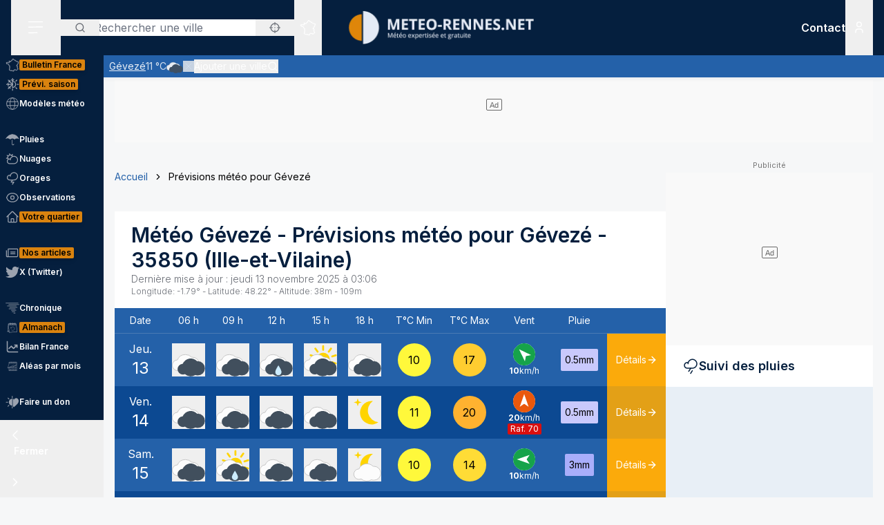

--- FILE ---
content_type: text/html; charset=utf-8
request_url: https://www.meteo-rennes.net/previsions-meteo-geveze-35850
body_size: 67672
content:
<!DOCTYPE html><html lang="fr" class="__className_f367f3"><head><meta charSet="utf-8"/><meta name="viewport" content="width=device-width, initial-scale=1"/><link rel="stylesheet" href="/_next/static/css/ac346e94638bbab9.css" data-precedence="next"/><link rel="stylesheet" href="/_next/static/css/7e7d96b1e6991756.css" data-precedence="next"/><link rel="stylesheet" href="/_next/static/css/a3f3d74ecae41469.css" data-precedence="next"/><link rel="preload" as="script" fetchPriority="low" href="/_next/static/chunks/webpack-ada110ba326a2028.js"/><script src="/_next/static/chunks/4bd1b696-7b086e633cc5f04a.js" async=""></script><script src="/_next/static/chunks/5964-6dcbf3c30f4d9a94.js" async=""></script><script src="/_next/static/chunks/main-app-d6d2f7b875f80603.js" async=""></script><script src="/_next/static/chunks/app/%5Blocale%5D/unaudited/error-dc846df8c2f359a9.js" async=""></script><script src="/_next/static/chunks/c16f53c3-b5d8bd5d3f0ba74d.js" async=""></script><script src="/_next/static/chunks/3063-7e620918306ad5ac.js" async=""></script><script src="/_next/static/chunks/368-c1af4253f1d15f20.js" async=""></script><script src="/_next/static/chunks/3875-0586c4943fdda28a.js" async=""></script><script src="/_next/static/chunks/207-57afe5320877c634.js" async=""></script><script src="/_next/static/chunks/4447-238ff3cced701fc8.js" async=""></script><script src="/_next/static/chunks/2680-22c3bdc7e4e29bcd.js" async=""></script><script src="/_next/static/chunks/app/%5Blocale%5D/unaudited/%5Bsite%5D/(interior)/layout-bc98e88ee914af7b.js" async=""></script><script src="/_next/static/chunks/8042-9df3f1d51a6092e8.js" async=""></script><script src="/_next/static/chunks/6194-042c615a0f0539d1.js" async=""></script><script src="/_next/static/chunks/1564-d790947df64e24cd.js" async=""></script><script src="/_next/static/chunks/4774-3669494536d14972.js" async=""></script><script src="/_next/static/chunks/app/%5Blocale%5D/unaudited/%5Bsite%5D/(full-width)/previsions-meteo/%5BcitySlug%5D/page-f9ca624ad36a9508.js" async=""></script><script src="/_next/static/chunks/6555-d78306a3e017d53a.js" async=""></script><script src="/_next/static/chunks/1695-e52e243200d2b197.js" async=""></script><script src="/_next/static/chunks/app/%5Blocale%5D/layout-825a77afac0216d4.js" async=""></script><script src="/_next/static/chunks/app/%5Blocale%5D/error-4008b390dcf8202e.js" async=""></script><script src="/_next/static/chunks/app/%5Blocale%5D/not-found-edcb7a949ade650b.js" async=""></script><script src="/_next/static/chunks/3262-2a784d098b789d56.js" async=""></script><script src="/_next/static/chunks/1267-9cd632de78dc40ca.js" async=""></script><script src="/_next/static/chunks/app/%5Blocale%5D/unaudited/%5Bsite%5D/(full-width)/previsions-meteo/%5BcitySlug%5D/layout-ff87ae6b1699226b.js" async=""></script><script src="/_next/static/chunks/app/%5Blocale%5D/unaudited/%5Bsite%5D/(full-width)/previsions-meteo/%5BcitySlug%5D/error-808b3160535308f1.js" async=""></script><script src="/_next/static/chunks/6460-7c31e9965088f0c6.js" async=""></script><script src="/_next/static/chunks/9031-7fccf3cb47499908.js" async=""></script><script src="/_next/static/chunks/8917-436ee6ba1f9c5239.js" async=""></script><script src="/_next/static/chunks/163-638dd03ed93afbe3.js" async=""></script><script src="/_next/static/chunks/656-064cba6c8b06aca1.js" async=""></script><script src="/_next/static/chunks/app/%5Blocale%5D/unaudited/%5Bsite%5D/layout-55e8366a170af6c5.js" async=""></script><script src="/_next/static/chunks/app/%5Blocale%5D/unaudited/%5Bsite%5D/error-623f9e3de79b76df.js" async=""></script><meta name="next-size-adjust" content=""/><meta name="theme-color" content="#051F3E"/><meta name="sentry-trace" content="411566441445c23b2a0be6fe7960888e-ff5a988fe99b36be-0"/><meta name="baggage" content="sentry-environment=production,sentry-release=T5ei4S06jQw4a_PkIe_nc,sentry-public_key=68d0c9233409470ce70831967f719751,sentry-trace_id=411566441445c23b2a0be6fe7960888e,sentry-sampled=false"/><script src="/_next/static/chunks/polyfills-42372ed130431b0a.js" noModule=""></script></head><body class="relative flex flex-col min-h-screen bg-background"><div hidden=""><!--$?--><template id="B:0"></template><!--/$--></div><div><script>
    if(typeof window !== 'undefined'){
     const body = document.querySelector("body")
      if (localStorage.getItem('sideBarClosed') === 'true' ) {
        body.classList.add("navbar-closed")
      }
    }</script><div aria-live="assertive" class="z-50 fixed inset-0 flex items-end px-4 py-6 pointer-events-none sm:p-6 sm:items-start"><div class="flex w-full flex-col items-center space-y-4 sm:items-end"></div></div><!--$!--><template data-dgst="BAILOUT_TO_CLIENT_SIDE_RENDERING"></template><!--/$--><div class=""><div class=""></div></div><div class=""><div class=""></div></div><div class=""><div class=""></div></div><header class="fixed w-full top-0 flex-initial print:hidden bg-white shadow-soft-down z-20 flex flex-col"><div class="relative flex gap-4 px-4 h-20 bg-primary border-b border-white/10 lg:border-b-0 text-white order-1 lg:order-first"><div class="order-last lg:order-first flex-initial"><div class="h-full" data-headlessui-state=""><button type="button" class="p-2 lg:py-2 lg:px-6 h-full" id="headlessui-disclosure-button-_R_2ambsnqivb_" aria-expanded="false" data-headlessui-state=""><svg xmlns="http://www.w3.org/2000/svg" viewBox="0 0 25 24" fill="none" class="h-6 w-6" aria-hidden="true"><line x1="1.75" y1="3.25" x2="22.25" y2="3.25" stroke="currentColor" stroke-width="1.5" stroke-linecap="round"></line><line x1="1.7374" y1="11.2376" x2="22.2346" y2="10.896" stroke="currentColor" stroke-width="1.5" stroke-linecap="round"></line><line x1="1.7374" y1="19.8375" x2="14.2357" y2="19.6292" stroke="currentColor" stroke-width="1.5" stroke-linecap="round"></line></svg><span class="sr-only">Menu secondaire</span></button></div></div><div class="flex flex-1 py-4"><div class="xl:absolute xl:left-1/2 xl:top-0 xl:h-full xl:-translate-x-1/2"><div class="relative w-[170px] min-[400px]:w-[190px] sm:w-[275px] h-full"><a href="/"><img alt="Logo Météo Rennes, météo expertisée et gratuite" loading="lazy" decoding="async" data-nimg="fill" class="object-contain object-center" style="position:absolute;height:100%;width:100%;left:0;top:0;right:0;bottom:0;color:transparent" sizes="100vw" srcSet="/_next/image?url=%2Fimages%2Flogos%2F28%402x.png&amp;w=640&amp;q=75 640w, /_next/image?url=%2Fimages%2Flogos%2F28%402x.png&amp;w=750&amp;q=75 750w, /_next/image?url=%2Fimages%2Flogos%2F28%402x.png&amp;w=828&amp;q=75 828w, /_next/image?url=%2Fimages%2Flogos%2F28%402x.png&amp;w=1080&amp;q=75 1080w, /_next/image?url=%2Fimages%2Flogos%2F28%402x.png&amp;w=1200&amp;q=75 1200w, /_next/image?url=%2Fimages%2Flogos%2F28%402x.png&amp;w=1920&amp;q=75 1920w, /_next/image?url=%2Fimages%2Flogos%2F28%402x.png&amp;w=2048&amp;q=75 2048w, /_next/image?url=%2Fimages%2Flogos%2F28%402x.png&amp;w=3840&amp;q=75 3840w" src="/_next/image?url=%2Fimages%2Flogos%2F28%402x.png&amp;w=3840&amp;q=75"/></a></div></div></div><div class="xss:flex xss:items-center xss:justify-end hidden "><div class=""><a href="/soutien" class="relative inline-flex items-center py-1 px-1 md:px-2 border border-border/20 rounded uppercase bg-tertiary border-tertiary font-semibold text-primary text-xs"><span class="text-center">Faire<br/> un don</span></a></div></div><div class="lg:order-first flex-initial flex items-center justify-start gap-4"><div><div class="hidden lg:block relative"><div class="text-typography" data-headlessui-state=""><div class="hidden lg:block relative"><input placeholder="Rechercher une ville" class="pl-12 block w-full rounded bg-white border-transparent focus:border-primary focus:bg-white focus:ring-0 pr-14" id="headlessui-combobox-input-_R_4rb2mbsnqivb_" role="combobox" type="text" aria-expanded="false" aria-autocomplete="list" data-headlessui-state=""/></div><div class="hidden md:absolute mt-1 max-h-60 w-full z-50 overflow-auto rounded
         bg-white py-2 text-base shadow-lg ring-1 ring-black ring-opacity-5
         focus:outline-none sm:text-sm" aria-labelledby="" role="listbox" id="headlessui-combobox-options-_R_1bb2mbsnqivb_" style="--input-width:0px;--button-width:0px" data-headlessui-state=""><div class="cursor-pointer px-4 py-2 flex gap-4 items-center text-gray-900" id="headlessui-combobox-option-_R_dbb2mbsnqivb_" role="option" tabindex="-1" aria-selected="false" data-headlessui-state=""><svg fill="currentColor" viewBox="0 0 512 512" xmlns="http://www.w3.org/2000/svg" class="h-4 w-4" aria-hidden="true"><g><path d="M463.515,236.436c-4.627-49.732-26.735-94.499-60.104-127.839c-33.341-33.369-78.115-55.484-127.846-60.112V0   h-39.129v48.485c-49.717,4.627-94.491,26.742-127.831,60.112c-33.37,33.34-55.477,78.108-60.12,127.839H0v39.129h48.484   c4.643,49.732,26.75,94.498,60.12,127.838c33.34,33.362,78.114,55.477,127.831,60.112V512h39.129v-48.484   c49.731-4.636,94.505-26.75,127.846-60.112c33.369-33.34,55.477-78.107,60.104-127.838H512v-39.129H463.515z M422.953,275.565   c-4.47,38.62-21.964,73.172-48.069,99.312c-26.148,26.112-60.692,43.592-99.32,48.07v-69.339h-39.129v69.332   c-38.613-4.47-73.172-21.95-99.305-48.062c-26.119-26.14-43.599-60.692-48.069-99.312h69.332v-39.129H89.061   c4.47-38.621,21.95-73.172,48.069-99.313c26.134-26.112,60.692-43.599,99.305-48.069v69.339h39.129V89.054   c38.627,4.47,73.171,21.957,99.32,48.069c26.105,26.141,43.599,60.692,48.069,99.313h-69.346v39.129H422.953z"></path><path d="M256.007,233.993C243.843,233.993,234,243.85,234,256c0,12.15,9.843,22.007,22.008,22.007   c12.15,0,22.007-9.858,22.007-22.007C278.014,243.85,268.157,233.993,256.007,233.993z"></path></g></svg> <!-- -->Utiliser ma position</div></div><button type="button" class="absolute left-0 flex items-center px-5 text-typography-secondary inset-y-0 py-2.5"><svg xmlns="http://www.w3.org/2000/svg" viewBox="0 0 24 24" fill="none" class="h-4 w-4" aria-hidden="true"><path d="M11 19C15.4183 19 19 15.4183 19 11C19 6.58172 15.4183 3 11 3C6.58172 3 3 6.58172 3 11C3 15.4183 6.58172 19 11 19Z" stroke="currentColor" stroke-width="2" stroke-linecap="round" stroke-linejoin="round"></path><path d="M20.9999 21L16.6499 16.65" stroke="currentColor" stroke-width="2" stroke-linecap="round" stroke-linejoin="round"></path></svg><span class="sr-only">Rechercher</span></button><button type="button" class="absolute right-0 flex items-center px-5 text-typography-secondary inset-y-0 py-2.5"><svg fill="currentColor" viewBox="0 0 512 512" xmlns="http://www.w3.org/2000/svg" class="h-4 w-4" aria-hidden="true"><g><path d="M463.515,236.436c-4.627-49.732-26.735-94.499-60.104-127.839c-33.341-33.369-78.115-55.484-127.846-60.112V0   h-39.129v48.485c-49.717,4.627-94.491,26.742-127.831,60.112c-33.37,33.34-55.477,78.108-60.12,127.839H0v39.129h48.484   c4.643,49.732,26.75,94.498,60.12,127.838c33.34,33.362,78.114,55.477,127.831,60.112V512h39.129v-48.484   c49.731-4.636,94.505-26.75,127.846-60.112c33.369-33.34,55.477-78.107,60.104-127.838H512v-39.129H463.515z M422.953,275.565   c-4.47,38.62-21.964,73.172-48.069,99.312c-26.148,26.112-60.692,43.592-99.32,48.07v-69.339h-39.129v69.332   c-38.613-4.47-73.172-21.95-99.305-48.062c-26.119-26.14-43.599-60.692-48.069-99.312h69.332v-39.129H89.061   c4.47-38.621,21.95-73.172,48.069-99.313c26.134-26.112,60.692-43.599,99.305-48.069v69.339h39.129V89.054   c38.627,4.47,73.171,21.957,99.32,48.069c26.105,26.141,43.599,60.692,48.069,99.313h-69.346v39.129H422.953z"></path><path d="M256.007,233.993C243.843,233.993,234,243.85,234,256c0,12.15,9.843,22.007,22.008,22.007   c12.15,0,22.007-9.858,22.007-22.007C278.014,243.85,268.157,233.993,256.007,233.993z"></path></g></svg></button></div></div><div class="text-typography lg:hidden" data-headlessui-state=""><div class="block"><button type="button" class="text-typography-inverse p-2" aria-expanded="false" data-headlessui-state=""><!--$--><svg xmlns="http://www.w3.org/2000/svg" viewBox="0 0 24 24" fill="none" class="h-6 w-6" aria-hidden="true"><path d="M11 19C15.4183 19 19 15.4183 19 11C19 6.58172 15.4183 3 11 3C6.58172 3 3 6.58172 3 11C3 15.4183 6.58172 19 11 19Z" stroke="currentColor" stroke-width="2" stroke-linecap="round" stroke-linejoin="round"></path><path d="M20.9999 21L16.6499 16.65" stroke="currentColor" stroke-width="2" stroke-linecap="round" stroke-linejoin="round"></path></svg><!--/$--><span class="sr-only">Rechercher</span></button></div></div><span hidden="" style="position:fixed;top:1px;left:1px;width:1px;height:0;padding:0;margin:-1px;overflow:hidden;clip:rect(0, 0, 0, 0);white-space:nowrap;border-width:0;display:none"></span></div><div class="hidden lg:block h-full"><div class="relative h-full" data-headlessui-state=""><button class="flex items-center justify-center h-full" type="button" aria-expanded="false" data-headlessui-state=""><span class="block rounded-full p-2 transition-colors bg-transparent text-white"><svg xmlns="http://www.w3.org/2000/svg" viewBox="0 0 24 24" fill="none" class="h-6 w-6" aria-hidden="true"><mask id="france-icon-mask" maskUnits="userSpaceOnUse" x="0.199951" y="0.200012" width="24" height="24" fill="currentColor"><rect fill="currentColor" x="0.199951" y="0.200012" width="24" height="24"></rect><path fill-rule="evenodd" clip-rule="evenodd" d="M14.4681 21.8737C14.5967 22.0891 14.608 22.1077 14.697 22.2567L14.7843 22.4027C14.8655 22.5387 14.7898 22.7149 14.6358 22.7478L13.2124 23.0521C13.1471 23.0662 13.0791 23.0506 13.026 23.0096L12.3236 22.4665L10.5993 21.8375L10.5112 22.0334C10.4706 22.1236 10.3775 22.1776 10.2799 22.1675L8.561 21.9901C8.53509 21.9875 8.50964 21.9803 8.48616 21.969L7.02423 21.2675L6.11363 20.5588C5.98999 20.4618 5.99757 20.2707 6.12832 20.1838L6.63209 19.8489L7.12329 15.5644L6.63876 14.4895C6.56983 14.3367 6.68058 14.1631 6.84694 14.1631H7.12905V13.7906L6.3959 13.4239C6.36924 13.4106 6.34545 13.392 6.3259 13.3696L5.50335 12.4264C5.46668 12.3842 5.44637 12.33 5.44637 12.2737V11.7182L5.26971 11.3681H5.03638C4.91017 11.3681 4.80775 11.2646 4.80775 11.1372V10.8042L2.60096 10.0987L2.07765 10.2911C1.97098 10.3302 1.85205 10.2845 1.79811 10.1837L1.59205 9.79768L1.25342 9.38967C1.151 9.26621 1.20206 9.07743 1.35251 9.02373L1.76734 8.87549L1.6128 8.71363H1.42871C1.3025 8.71363 1.20008 8.61022 1.20008 8.48263V7.98572C1.20008 7.88445 1.26538 7.7951 1.36129 7.76512L2.34733 7.45747C2.36915 7.45074 2.39187 7.44722 2.41475 7.44722H3.15885L3.80958 7.13345C3.87821 7.10025 3.95882 7.10392 4.02442 7.14309L4.58804 7.47934C4.60985 7.49235 4.62925 7.50887 4.64576 7.5283L4.83697 7.75487H5.35288L5.87666 7.47414C5.93317 7.44385 5.99969 7.4388 6.05999 7.46037L6.35892 7.567L6.29695 7.45272C6.27847 7.41876 6.26877 7.38052 6.26877 7.34181V6.39072L6.05499 6.00857C6.04272 5.98669 6.03408 5.96313 6.02953 5.9385L5.88469 5.17849C5.85287 5.01143 6.00484 4.86824 6.16771 4.91169L6.87662 5.10108H7.12238C7.23449 5.10108 7.32995 5.18308 7.34798 5.29491L7.41419 5.70613L8.57279 5.98548L9.2243 5.75937L9.074 5.42801C9.02612 5.32245 9.0634 5.19746 9.16097 5.13596L10.1822 4.49328L11.2988 3.99121L11.6321 2.19794C11.645 2.12818 11.6891 2.06836 11.7514 2.03562L13.295 1.22619C13.4328 1.15382 13.6006 1.23858 13.6259 1.39355L13.748 2.14024L14.0251 2.23157H14.4439C14.5512 2.23157 14.644 2.307 14.6671 2.41286L14.7724 2.89673H15.1504C15.1871 2.89673 15.2233 2.9056 15.256 2.92273L16.1769 3.40676C16.2352 3.43751 16.2778 3.49212 16.2934 3.55668L16.4272 4.10866H16.6784L17.1764 3.70907C17.3263 3.58882 17.5473 3.69652 17.5473 3.88974V4.59211L18.307 5.34295L19.0099 5.34356L19.8705 5.41669C19.9409 5.42266 20.0047 5.46121 20.0432 5.52118L20.4312 6.12653L21.455 6.36901L22.8957 6.81771C23.0483 6.86529 23.1069 7.05224 23.0091 7.17967L22.3154 8.08381L21.8505 10.4889C21.8406 10.5401 21.8136 10.5866 21.7741 10.6204L21.2968 11.0301C21.2367 11.0815 21.1547 11.0982 21.0796 11.0742L20.8917 11.014L20.848 11.4425C20.8409 11.5118 20.8032 11.5743 20.7455 11.6122L20.0799 12.0502V12.4919C20.0799 12.5532 20.0558 12.6119 20.0128 12.6552L19.564 13.107V13.2266L19.6649 13.0833C19.7078 13.0224 19.7772 12.9861 19.8513 12.9861H20.2894C20.387 12.9861 20.4738 13.0487 20.5056 13.1419L20.7508 13.8609L21.0681 14.2462C21.1353 14.3279 21.1388 14.4453 21.0764 14.5308L20.8064 14.9006L21.1782 15.88C21.2181 15.9852 21.177 16.1042 21.0808 16.1614L20.5181 16.4968V16.754L20.9974 17.0048C21.0939 17.0553 21.142 17.1675 21.1121 17.2732L20.8862 18.0727L21.4567 18.4556H21.9304C22.1124 18.4556 22.2215 18.6598 22.1214 18.8134L21.5786 19.6455L20.4575 20.8782C20.4388 20.8987 20.4166 20.9156 20.3919 20.9281L19.2933 21.4845C19.2301 21.5165 19.1558 21.5173 19.0921 21.4865L17.4639 20.7005L16.8388 20.9379C16.7619 20.967 16.6756 20.9524 16.6124 20.8995L15.8706 20.2792L14.4682 21.3904L14.4681 21.8737ZM14.0437 22.0571C14.0222 22.0211 14.0109 21.9798 14.0109 21.9379V21.2781C14.0109 21.2072 14.043 21.1402 14.0983 21.0965L15.7332 19.8009C15.8179 19.7339 15.9375 19.7354 16.0204 19.8047L16.8018 20.4584L17.394 20.2335C17.4523 20.2115 17.517 20.2142 17.573 20.2413L19.1882 21.021L20.1495 20.5342L21.2069 19.3759L21.506 18.9172H21.3877C21.3425 18.9172 21.2986 18.9037 21.261 18.8787L20.4939 18.3637C20.411 18.308 20.3733 18.2048 20.4006 18.1081L20.621 17.3279L20.1842 17.0993C20.1083 17.0595 20.0607 16.9806 20.0607 16.8943V16.3648C20.0607 16.2831 20.1035 16.2076 20.1732 16.1661L20.6819 15.8629L20.3347 14.9478C20.3068 14.8743 20.3178 14.7916 20.3641 14.7282L20.6019 14.4024L20.3724 14.1236C20.3547 14.1021 20.341 14.0776 20.3319 14.0511L20.1262 13.4478H19.9694L19.7351 13.7808C19.7116 13.8142 19.68 13.8405 19.6432 13.8574L19.0853 14.1132C18.871 14.2114 18.6673 13.9581 18.8064 13.7666L19.1066 13.3526V13.0111C19.1066 12.9498 19.1309 12.8911 19.1739 12.8478L19.6225 12.3959V11.9251C19.6225 11.8471 19.6616 11.7743 19.7263 11.7317L20.4042 11.2855L20.4654 10.6844C20.4803 10.5387 20.6239 10.4436 20.7621 10.4879L21.0971 10.5953L21.4169 10.3209L21.8769 7.94138C21.8837 7.90604 21.8987 7.87269 21.9205 7.84423L22.4452 7.16039L21.3355 6.81419L20.2372 6.55458C20.1797 6.54112 20.1295 6.50547 20.0974 6.45529L19.7201 5.86705L18.9907 5.80433H18.2135C18.1538 5.80433 18.0964 5.78077 18.0536 5.73855L17.1587 4.85384C17.1147 4.81054 17.09 4.75103 17.09 4.68892V4.36796L16.9003 4.52003C16.8599 4.55246 16.8099 4.5702 16.7582 4.5702H16.2478C16.1425 4.5702 16.0507 4.49754 16.0257 4.39427L15.8738 3.76797L15.0945 3.35827H14.5886C14.4811 3.35827 14.3883 3.28285 14.3652 3.17699L14.2599 2.69312H13.9889C13.9648 2.69312 13.9408 2.6893 13.918 2.68165L13.4742 2.5357C13.393 2.50893 13.3333 2.43886 13.3195 2.3538L13.226 1.7824L12.0609 2.39344L11.7261 4.1956C11.7121 4.27025 11.6627 4.33328 11.5939 4.36403L10.4103 4.89353L9.57352 5.42024L9.74503 5.79872C9.8014 5.92279 9.73928 6.06889 9.61155 6.11325L8.65855 6.44385C8.61749 6.45808 8.57325 6.46022 8.53113 6.45012L7.15993 6.11937C7.07024 6.0978 7.00221 6.02391 6.98736 5.93197L6.92781 5.56266H6.84691C6.83373 5.56266 6.68555 5.5258 6.40252 5.45191L6.47146 5.81417L6.69646 6.21638C6.71585 6.25096 6.726 6.29012 6.726 6.32989V7.28251L7.04736 7.87471C7.14812 8.06058 6.96858 8.27383 6.7707 8.20332L6.00237 7.92947L5.51706 8.18955C5.48403 8.20729 5.44722 8.21647 5.40979 8.21647H4.73148C4.66452 8.21647 4.60088 8.18679 4.55755 8.13539L4.3224 7.85711L3.89664 7.60301L3.30921 7.88633C3.2783 7.90117 3.24466 7.90882 3.21057 7.90882H2.44922L1.65726 8.15589V8.25166C1.77196 8.25166 1.83135 8.2772 1.87453 8.32233L2.34316 8.81325C2.45846 8.93426 2.41149 9.13513 2.25468 9.19112L1.81545 9.34793L1.95742 9.51896L2.10681 9.78883L2.51757 9.63783C2.56484 9.62054 2.61666 9.61932 2.66469 9.63477L5.10525 10.4148C5.2004 10.4453 5.26494 10.5343 5.26494 10.635V10.9062H5.40979C5.49585 10.9062 5.57448 10.9549 5.61357 11.0323L5.87872 11.5579C5.89508 11.5904 5.90357 11.6263 5.90357 11.6627V12.1865L6.63916 13.0302L7.45916 13.4403C7.53704 13.4793 7.58643 13.5594 7.58643 13.6472V14.3938C7.58643 14.5212 7.48401 14.6246 7.3578 14.6246H7.20219L7.56582 15.4313C7.5831 15.4696 7.58961 15.5118 7.58491 15.5536L7.07401 20.0092C7.06613 20.0771 7.02901 20.1379 6.9725 20.1755L6.64614 20.3924L7.24296 20.8615L8.6467 21.5349L10.1627 21.6914L10.2702 21.4526C10.3194 21.3431 10.4439 21.2902 10.5561 21.331L12.5122 22.0445C12.5344 22.0526 12.555 22.064 12.5736 22.0783L13.2206 22.5786C13.8358 22.447 14.0771 22.3955 14.2267 22.3635C14.1852 22.294 14.1493 22.2341 14.0437 22.0572L14.0437 22.0571Z"></path></mask><path fill-rule="evenodd" clip-rule="evenodd" d="M14.4681 21.8737C14.5967 22.0891 14.608 22.1077 14.697 22.2567L14.7843 22.4027C14.8655 22.5387 14.7898 22.7149 14.6358 22.7478L13.2124 23.0521C13.1471 23.0662 13.0791 23.0506 13.026 23.0096L12.3236 22.4665L10.5993 21.8375L10.5112 22.0334C10.4706 22.1236 10.3775 22.1776 10.2799 22.1675L8.561 21.9901C8.53509 21.9875 8.50964 21.9803 8.48616 21.969L7.02423 21.2675L6.11363 20.5588C5.98999 20.4618 5.99757 20.2707 6.12832 20.1838L6.63209 19.8489L7.12329 15.5644L6.63876 14.4895C6.56983 14.3367 6.68058 14.1631 6.84694 14.1631H7.12905V13.7906L6.3959 13.4239C6.36924 13.4106 6.34545 13.392 6.3259 13.3696L5.50335 12.4264C5.46668 12.3842 5.44637 12.33 5.44637 12.2737V11.7182L5.26971 11.3681H5.03638C4.91017 11.3681 4.80775 11.2646 4.80775 11.1372V10.8042L2.60096 10.0987L2.07765 10.2911C1.97098 10.3302 1.85205 10.2845 1.79811 10.1837L1.59205 9.79768L1.25342 9.38967C1.151 9.26621 1.20206 9.07743 1.35251 9.02373L1.76734 8.87549L1.6128 8.71363H1.42871C1.3025 8.71363 1.20008 8.61022 1.20008 8.48263V7.98572C1.20008 7.88445 1.26538 7.7951 1.36129 7.76512L2.34733 7.45747C2.36915 7.45074 2.39187 7.44722 2.41475 7.44722H3.15885L3.80958 7.13345C3.87821 7.10025 3.95882 7.10392 4.02442 7.14309L4.58804 7.47934C4.60985 7.49235 4.62925 7.50887 4.64576 7.5283L4.83697 7.75487H5.35288L5.87666 7.47414C5.93317 7.44385 5.99969 7.4388 6.05999 7.46037L6.35892 7.567L6.29695 7.45272C6.27847 7.41876 6.26877 7.38052 6.26877 7.34181V6.39072L6.05499 6.00857C6.04272 5.98669 6.03408 5.96313 6.02953 5.9385L5.88469 5.17849C5.85287 5.01143 6.00484 4.86824 6.16771 4.91169L6.87662 5.10108H7.12238C7.23449 5.10108 7.32995 5.18308 7.34798 5.29491L7.41419 5.70613L8.57279 5.98548L9.2243 5.75937L9.074 5.42801C9.02612 5.32245 9.0634 5.19746 9.16097 5.13596L10.1822 4.49328L11.2988 3.99121L11.6321 2.19794C11.645 2.12818 11.6891 2.06836 11.7514 2.03562L13.295 1.22619C13.4328 1.15382 13.6006 1.23858 13.6259 1.39355L13.748 2.14024L14.0251 2.23157H14.4439C14.5512 2.23157 14.644 2.307 14.6671 2.41286L14.7724 2.89673H15.1504C15.1871 2.89673 15.2233 2.9056 15.256 2.92273L16.1769 3.40676C16.2352 3.43751 16.2778 3.49212 16.2934 3.55668L16.4272 4.10866H16.6784L17.1764 3.70907C17.3263 3.58882 17.5473 3.69652 17.5473 3.88974V4.59211L18.307 5.34295L19.0099 5.34356L19.8705 5.41669C19.9409 5.42266 20.0047 5.46121 20.0432 5.52118L20.4312 6.12653L21.455 6.36901L22.8957 6.81771C23.0483 6.86529 23.1069 7.05224 23.0091 7.17967L22.3154 8.08381L21.8505 10.4889C21.8406 10.5401 21.8136 10.5866 21.7741 10.6204L21.2968 11.0301C21.2367 11.0815 21.1547 11.0982 21.0796 11.0742L20.8917 11.014L20.848 11.4425C20.8409 11.5118 20.8032 11.5743 20.7455 11.6122L20.0799 12.0502V12.4919C20.0799 12.5532 20.0558 12.6119 20.0128 12.6552L19.564 13.107V13.2266L19.6649 13.0833C19.7078 13.0224 19.7772 12.9861 19.8513 12.9861H20.2894C20.387 12.9861 20.4738 13.0487 20.5056 13.1419L20.7508 13.8609L21.0681 14.2462C21.1353 14.3279 21.1388 14.4453 21.0764 14.5308L20.8064 14.9006L21.1782 15.88C21.2181 15.9852 21.177 16.1042 21.0808 16.1614L20.5181 16.4968V16.754L20.9974 17.0048C21.0939 17.0553 21.142 17.1675 21.1121 17.2732L20.8862 18.0727L21.4567 18.4556H21.9304C22.1124 18.4556 22.2215 18.6598 22.1214 18.8134L21.5786 19.6455L20.4575 20.8782C20.4388 20.8987 20.4166 20.9156 20.3919 20.9281L19.2933 21.4845C19.2301 21.5165 19.1558 21.5173 19.0921 21.4865L17.4639 20.7005L16.8388 20.9379C16.7619 20.967 16.6756 20.9524 16.6124 20.8995L15.8706 20.2792L14.4682 21.3904L14.4681 21.8737ZM14.0437 22.0571C14.0222 22.0211 14.0109 21.9798 14.0109 21.9379V21.2781C14.0109 21.2072 14.043 21.1402 14.0983 21.0965L15.7332 19.8009C15.8179 19.7339 15.9375 19.7354 16.0204 19.8047L16.8018 20.4584L17.394 20.2335C17.4523 20.2115 17.517 20.2142 17.573 20.2413L19.1882 21.021L20.1495 20.5342L21.2069 19.3759L21.506 18.9172H21.3877C21.3425 18.9172 21.2986 18.9037 21.261 18.8787L20.4939 18.3637C20.411 18.308 20.3733 18.2048 20.4006 18.1081L20.621 17.3279L20.1842 17.0993C20.1083 17.0595 20.0607 16.9806 20.0607 16.8943V16.3648C20.0607 16.2831 20.1035 16.2076 20.1732 16.1661L20.6819 15.8629L20.3347 14.9478C20.3068 14.8743 20.3178 14.7916 20.3641 14.7282L20.6019 14.4024L20.3724 14.1236C20.3547 14.1021 20.341 14.0776 20.3319 14.0511L20.1262 13.4478H19.9694L19.7351 13.7808C19.7116 13.8142 19.68 13.8405 19.6432 13.8574L19.0853 14.1132C18.871 14.2114 18.6673 13.9581 18.8064 13.7666L19.1066 13.3526V13.0111C19.1066 12.9498 19.1309 12.8911 19.1739 12.8478L19.6225 12.3959V11.9251C19.6225 11.8471 19.6616 11.7743 19.7263 11.7317L20.4042 11.2855L20.4654 10.6844C20.4803 10.5387 20.6239 10.4436 20.7621 10.4879L21.0971 10.5953L21.4169 10.3209L21.8769 7.94138C21.8837 7.90604 21.8987 7.87269 21.9205 7.84423L22.4452 7.16039L21.3355 6.81419L20.2372 6.55458C20.1797 6.54112 20.1295 6.50547 20.0974 6.45529L19.7201 5.86705L18.9907 5.80433H18.2135C18.1538 5.80433 18.0964 5.78077 18.0536 5.73855L17.1587 4.85384C17.1147 4.81054 17.09 4.75103 17.09 4.68892V4.36796L16.9003 4.52003C16.8599 4.55246 16.8099 4.5702 16.7582 4.5702H16.2478C16.1425 4.5702 16.0507 4.49754 16.0257 4.39427L15.8738 3.76797L15.0945 3.35827H14.5886C14.4811 3.35827 14.3883 3.28285 14.3652 3.17699L14.2599 2.69312H13.9889C13.9648 2.69312 13.9408 2.6893 13.918 2.68165L13.4742 2.5357C13.393 2.50893 13.3333 2.43886 13.3195 2.3538L13.226 1.7824L12.0609 2.39344L11.7261 4.1956C11.7121 4.27025 11.6627 4.33328 11.5939 4.36403L10.4103 4.89353L9.57352 5.42024L9.74503 5.79872C9.8014 5.92279 9.73928 6.06889 9.61155 6.11325L8.65855 6.44385C8.61749 6.45808 8.57325 6.46022 8.53113 6.45012L7.15993 6.11937C7.07024 6.0978 7.00221 6.02391 6.98736 5.93197L6.92781 5.56266H6.84691C6.83373 5.56266 6.68555 5.5258 6.40252 5.45191L6.47146 5.81417L6.69646 6.21638C6.71585 6.25096 6.726 6.29012 6.726 6.32989V7.28251L7.04736 7.87471C7.14812 8.06058 6.96858 8.27383 6.7707 8.20332L6.00237 7.92947L5.51706 8.18955C5.48403 8.20729 5.44722 8.21647 5.40979 8.21647H4.73148C4.66452 8.21647 4.60088 8.18679 4.55755 8.13539L4.3224 7.85711L3.89664 7.60301L3.30921 7.88633C3.2783 7.90117 3.24466 7.90882 3.21057 7.90882H2.44922L1.65726 8.15589V8.25166C1.77196 8.25166 1.83135 8.2772 1.87453 8.32233L2.34316 8.81325C2.45846 8.93426 2.41149 9.13513 2.25468 9.19112L1.81545 9.34793L1.95742 9.51896L2.10681 9.78883L2.51757 9.63783C2.56484 9.62054 2.61666 9.61932 2.66469 9.63477L5.10525 10.4148C5.2004 10.4453 5.26494 10.5343 5.26494 10.635V10.9062H5.40979C5.49585 10.9062 5.57448 10.9549 5.61357 11.0323L5.87872 11.5579C5.89508 11.5904 5.90357 11.6263 5.90357 11.6627V12.1865L6.63916 13.0302L7.45916 13.4403C7.53704 13.4793 7.58643 13.5594 7.58643 13.6472V14.3938C7.58643 14.5212 7.48401 14.6246 7.3578 14.6246H7.20219L7.56582 15.4313C7.5831 15.4696 7.58961 15.5118 7.58491 15.5536L7.07401 20.0092C7.06613 20.0771 7.02901 20.1379 6.9725 20.1755L6.64614 20.3924L7.24296 20.8615L8.6467 21.5349L10.1627 21.6914L10.2702 21.4526C10.3194 21.3431 10.4439 21.2902 10.5561 21.331L12.5122 22.0445C12.5344 22.0526 12.555 22.064 12.5736 22.0783L13.2206 22.5786C13.8358 22.447 14.0771 22.3955 14.2267 22.3635C14.1852 22.294 14.1493 22.2341 14.0437 22.0572L14.0437 22.0571Z" fill="currentColor"></path><path fill-rule="evenodd" clip-rule="evenodd" d="M14.4681 21.8737C14.5967 22.0891 14.608 22.1077 14.697 22.2567L14.7843 22.4027C14.8655 22.5387 14.7898 22.7149 14.6358 22.7478L13.2124 23.0521C13.1471 23.0662 13.0791 23.0506 13.026 23.0096L12.3236 22.4665L10.5993 21.8375L10.5112 22.0334C10.4706 22.1236 10.3775 22.1776 10.2799 22.1675L8.561 21.9901C8.53509 21.9875 8.50964 21.9803 8.48616 21.969L7.02423 21.2675L6.11363 20.5588C5.98999 20.4618 5.99757 20.2707 6.12832 20.1838L6.63209 19.8489L7.12329 15.5644L6.63876 14.4895C6.56983 14.3367 6.68058 14.1631 6.84694 14.1631H7.12905V13.7906L6.3959 13.4239C6.36924 13.4106 6.34545 13.392 6.3259 13.3696L5.50335 12.4264C5.46668 12.3842 5.44637 12.33 5.44637 12.2737V11.7182L5.26971 11.3681H5.03638C4.91017 11.3681 4.80775 11.2646 4.80775 11.1372V10.8042L2.60096 10.0987L2.07765 10.2911C1.97098 10.3302 1.85205 10.2845 1.79811 10.1837L1.59205 9.79768L1.25342 9.38967C1.151 9.26621 1.20206 9.07743 1.35251 9.02373L1.76734 8.87549L1.6128 8.71363H1.42871C1.3025 8.71363 1.20008 8.61022 1.20008 8.48263V7.98572C1.20008 7.88445 1.26538 7.7951 1.36129 7.76512L2.34733 7.45747C2.36915 7.45074 2.39187 7.44722 2.41475 7.44722H3.15885L3.80958 7.13345C3.87821 7.10025 3.95882 7.10392 4.02442 7.14309L4.58804 7.47934C4.60985 7.49235 4.62925 7.50887 4.64576 7.5283L4.83697 7.75487H5.35288L5.87666 7.47414C5.93317 7.44385 5.99969 7.4388 6.05999 7.46037L6.35892 7.567L6.29695 7.45272C6.27847 7.41876 6.26877 7.38052 6.26877 7.34181V6.39072L6.05499 6.00857C6.04272 5.98669 6.03408 5.96313 6.02953 5.9385L5.88469 5.17849C5.85287 5.01143 6.00484 4.86824 6.16771 4.91169L6.87662 5.10108H7.12238C7.23449 5.10108 7.32995 5.18308 7.34798 5.29491L7.41419 5.70613L8.57279 5.98548L9.2243 5.75937L9.074 5.42801C9.02612 5.32245 9.0634 5.19746 9.16097 5.13596L10.1822 4.49328L11.2988 3.99121L11.6321 2.19794C11.645 2.12818 11.6891 2.06836 11.7514 2.03562L13.295 1.22619C13.4328 1.15382 13.6006 1.23858 13.6259 1.39355L13.748 2.14024L14.0251 2.23157H14.4439C14.5512 2.23157 14.644 2.307 14.6671 2.41286L14.7724 2.89673H15.1504C15.1871 2.89673 15.2233 2.9056 15.256 2.92273L16.1769 3.40676C16.2352 3.43751 16.2778 3.49212 16.2934 3.55668L16.4272 4.10866H16.6784L17.1764 3.70907C17.3263 3.58882 17.5473 3.69652 17.5473 3.88974V4.59211L18.307 5.34295L19.0099 5.34356L19.8705 5.41669C19.9409 5.42266 20.0047 5.46121 20.0432 5.52118L20.4312 6.12653L21.455 6.36901L22.8957 6.81771C23.0483 6.86529 23.1069 7.05224 23.0091 7.17967L22.3154 8.08381L21.8505 10.4889C21.8406 10.5401 21.8136 10.5866 21.7741 10.6204L21.2968 11.0301C21.2367 11.0815 21.1547 11.0982 21.0796 11.0742L20.8917 11.014L20.848 11.4425C20.8409 11.5118 20.8032 11.5743 20.7455 11.6122L20.0799 12.0502V12.4919C20.0799 12.5532 20.0558 12.6119 20.0128 12.6552L19.564 13.107V13.2266L19.6649 13.0833C19.7078 13.0224 19.7772 12.9861 19.8513 12.9861H20.2894C20.387 12.9861 20.4738 13.0487 20.5056 13.1419L20.7508 13.8609L21.0681 14.2462C21.1353 14.3279 21.1388 14.4453 21.0764 14.5308L20.8064 14.9006L21.1782 15.88C21.2181 15.9852 21.177 16.1042 21.0808 16.1614L20.5181 16.4968V16.754L20.9974 17.0048C21.0939 17.0553 21.142 17.1675 21.1121 17.2732L20.8862 18.0727L21.4567 18.4556H21.9304C22.1124 18.4556 22.2215 18.6598 22.1214 18.8134L21.5786 19.6455L20.4575 20.8782C20.4388 20.8987 20.4166 20.9156 20.3919 20.9281L19.2933 21.4845C19.2301 21.5165 19.1558 21.5173 19.0921 21.4865L17.4639 20.7005L16.8388 20.9379C16.7619 20.967 16.6756 20.9524 16.6124 20.8995L15.8706 20.2792L14.4682 21.3904L14.4681 21.8737ZM14.0437 22.0571C14.0222 22.0211 14.0109 21.9798 14.0109 21.9379V21.2781C14.0109 21.2072 14.043 21.1402 14.0983 21.0965L15.7332 19.8009C15.8179 19.7339 15.9375 19.7354 16.0204 19.8047L16.8018 20.4584L17.394 20.2335C17.4523 20.2115 17.517 20.2142 17.573 20.2413L19.1882 21.021L20.1495 20.5342L21.2069 19.3759L21.506 18.9172H21.3877C21.3425 18.9172 21.2986 18.9037 21.261 18.8787L20.4939 18.3637C20.411 18.308 20.3733 18.2048 20.4006 18.1081L20.621 17.3279L20.1842 17.0993C20.1083 17.0595 20.0607 16.9806 20.0607 16.8943V16.3648C20.0607 16.2831 20.1035 16.2076 20.1732 16.1661L20.6819 15.8629L20.3347 14.9478C20.3068 14.8743 20.3178 14.7916 20.3641 14.7282L20.6019 14.4024L20.3724 14.1236C20.3547 14.1021 20.341 14.0776 20.3319 14.0511L20.1262 13.4478H19.9694L19.7351 13.7808C19.7116 13.8142 19.68 13.8405 19.6432 13.8574L19.0853 14.1132C18.871 14.2114 18.6673 13.9581 18.8064 13.7666L19.1066 13.3526V13.0111C19.1066 12.9498 19.1309 12.8911 19.1739 12.8478L19.6225 12.3959V11.9251C19.6225 11.8471 19.6616 11.7743 19.7263 11.7317L20.4042 11.2855L20.4654 10.6844C20.4803 10.5387 20.6239 10.4436 20.7621 10.4879L21.0971 10.5953L21.4169 10.3209L21.8769 7.94138C21.8837 7.90604 21.8987 7.87269 21.9205 7.84423L22.4452 7.16039L21.3355 6.81419L20.2372 6.55458C20.1797 6.54112 20.1295 6.50547 20.0974 6.45529L19.7201 5.86705L18.9907 5.80433H18.2135C18.1538 5.80433 18.0964 5.78077 18.0536 5.73855L17.1587 4.85384C17.1147 4.81054 17.09 4.75103 17.09 4.68892V4.36796L16.9003 4.52003C16.8599 4.55246 16.8099 4.5702 16.7582 4.5702H16.2478C16.1425 4.5702 16.0507 4.49754 16.0257 4.39427L15.8738 3.76797L15.0945 3.35827H14.5886C14.4811 3.35827 14.3883 3.28285 14.3652 3.17699L14.2599 2.69312H13.9889C13.9648 2.69312 13.9408 2.6893 13.918 2.68165L13.4742 2.5357C13.393 2.50893 13.3333 2.43886 13.3195 2.3538L13.226 1.7824L12.0609 2.39344L11.7261 4.1956C11.7121 4.27025 11.6627 4.33328 11.5939 4.36403L10.4103 4.89353L9.57352 5.42024L9.74503 5.79872C9.8014 5.92279 9.73928 6.06889 9.61155 6.11325L8.65855 6.44385C8.61749 6.45808 8.57325 6.46022 8.53113 6.45012L7.15993 6.11937C7.07024 6.0978 7.00221 6.02391 6.98736 5.93197L6.92781 5.56266H6.84691C6.83373 5.56266 6.68555 5.5258 6.40252 5.45191L6.47146 5.81417L6.69646 6.21638C6.71585 6.25096 6.726 6.29012 6.726 6.32989V7.28251L7.04736 7.87471C7.14812 8.06058 6.96858 8.27383 6.7707 8.20332L6.00237 7.92947L5.51706 8.18955C5.48403 8.20729 5.44722 8.21647 5.40979 8.21647H4.73148C4.66452 8.21647 4.60088 8.18679 4.55755 8.13539L4.3224 7.85711L3.89664 7.60301L3.30921 7.88633C3.2783 7.90117 3.24466 7.90882 3.21057 7.90882H2.44922L1.65726 8.15589V8.25166C1.77196 8.25166 1.83135 8.2772 1.87453 8.32233L2.34316 8.81325C2.45846 8.93426 2.41149 9.13513 2.25468 9.19112L1.81545 9.34793L1.95742 9.51896L2.10681 9.78883L2.51757 9.63783C2.56484 9.62054 2.61666 9.61932 2.66469 9.63477L5.10525 10.4148C5.2004 10.4453 5.26494 10.5343 5.26494 10.635V10.9062H5.40979C5.49585 10.9062 5.57448 10.9549 5.61357 11.0323L5.87872 11.5579C5.89508 11.5904 5.90357 11.6263 5.90357 11.6627V12.1865L6.63916 13.0302L7.45916 13.4403C7.53704 13.4793 7.58643 13.5594 7.58643 13.6472V14.3938C7.58643 14.5212 7.48401 14.6246 7.3578 14.6246H7.20219L7.56582 15.4313C7.5831 15.4696 7.58961 15.5118 7.58491 15.5536L7.07401 20.0092C7.06613 20.0771 7.02901 20.1379 6.9725 20.1755L6.64614 20.3924L7.24296 20.8615L8.6467 21.5349L10.1627 21.6914L10.2702 21.4526C10.3194 21.3431 10.4439 21.2902 10.5561 21.331L12.5122 22.0445C12.5344 22.0526 12.555 22.064 12.5736 22.0783L13.2206 22.5786C13.8358 22.447 14.0771 22.3955 14.2267 22.3635C14.1852 22.294 14.1493 22.2341 14.0437 22.0572L14.0437 22.0571Z" stroke="currentColor" stroke-width="0.6" mask="url(#france-icon-mask)"></path></svg><span class="sr-only">Sites expertis&amp;eacute;s</span></span></button></div><span hidden="" style="position:fixed;top:1px;left:1px;width:1px;height:0;padding:0;margin:-1px;overflow:hidden;clip:rect(0, 0, 0, 0);white-space:nowrap;border-width:0;display:none"></span></div></div><div class="hidden lg:flex lg:items-center"><a class="text-base font-semibold" href="/contact">Contact</a></div><div class="hidden lg:block flex-initial"><div class="relative h-full" data-headlessui-state=""><button class="h-full" id="headlessui-menu-button-_R_fqmbsnqivb_" type="button" aria-haspopup="menu" aria-expanded="false" data-headlessui-state=""><span class="block p-2 rounded-full transition-colors"><svg xmlns="http://www.w3.org/2000/svg" viewBox="0 0 24 24" fill="none" class="h-6 w-6" aria-hidden="true"><path d="M12.0001 10.6667C13.841 10.6667 15.3334 9.17428 15.3334 7.33333C15.3334 5.49238 13.841 4 12.0001 4C10.1591 4 8.66675 5.49238 8.66675 7.33333C8.66675 9.17428 10.1591 10.6667 12.0001 10.6667Z" stroke="currentColor" stroke-width="1.5" stroke-linecap="round" stroke-linejoin="round"></path><path d="M7 19V17.3333C7 16.4493 7.35119 15.6014 7.97631 14.9763C8.60143 14.3512 9.44928 14 10.3333 14H13.6667C14.5507 14 15.3986 14.3512 16.0237 14.9763C16.6488 15.6014 17 16.4493 17 17.3333V19" stroke="currentColor" stroke-width="1.5" stroke-linecap="round" stroke-linejoin="round"></path></svg></span><span class="sr-only">Menu utilisateur</span></button></div></div></div><!--$--><div class="lg:pl-[150px] 2xl:pl-[250px] bg-secondary w-full h-8 order-2 flex items-center"><ul class="mx-2 flex gap-2 overflow-x-auto scrollbar-hide"></ul></div><!--/$--><div id="summary-menu" class="@container transition-all duration-300 bg-primary hidden lg:fixed lg:top-[80px] lg:inset-y-0 lg:z-20 lg:flex lg:w-[150px] 2xl:w-[250px] lg:flex-col"><div class="flex grow flex-col gap-y-2 overflow-y-auto bg-primary"><nav class="flex flex-1 flex-col"><ul role="list" class="flex-1"><li class=""><a href="/france/previsions" class="summary-text" target=""><svg xmlns="http://www.w3.org/2000/svg" viewBox="0 0 24 24" fill="none" class="size-5 2xl:size-6 shrink-0 text-gray-400" aria-hidden="true"><mask id="france-icon-mask" maskUnits="userSpaceOnUse" x="0.199951" y="0.200012" width="24" height="24" fill="currentColor"><rect fill="currentColor" x="0.199951" y="0.200012" width="24" height="24"></rect><path fill-rule="evenodd" clip-rule="evenodd" d="M14.4681 21.8737C14.5967 22.0891 14.608 22.1077 14.697 22.2567L14.7843 22.4027C14.8655 22.5387 14.7898 22.7149 14.6358 22.7478L13.2124 23.0521C13.1471 23.0662 13.0791 23.0506 13.026 23.0096L12.3236 22.4665L10.5993 21.8375L10.5112 22.0334C10.4706 22.1236 10.3775 22.1776 10.2799 22.1675L8.561 21.9901C8.53509 21.9875 8.50964 21.9803 8.48616 21.969L7.02423 21.2675L6.11363 20.5588C5.98999 20.4618 5.99757 20.2707 6.12832 20.1838L6.63209 19.8489L7.12329 15.5644L6.63876 14.4895C6.56983 14.3367 6.68058 14.1631 6.84694 14.1631H7.12905V13.7906L6.3959 13.4239C6.36924 13.4106 6.34545 13.392 6.3259 13.3696L5.50335 12.4264C5.46668 12.3842 5.44637 12.33 5.44637 12.2737V11.7182L5.26971 11.3681H5.03638C4.91017 11.3681 4.80775 11.2646 4.80775 11.1372V10.8042L2.60096 10.0987L2.07765 10.2911C1.97098 10.3302 1.85205 10.2845 1.79811 10.1837L1.59205 9.79768L1.25342 9.38967C1.151 9.26621 1.20206 9.07743 1.35251 9.02373L1.76734 8.87549L1.6128 8.71363H1.42871C1.3025 8.71363 1.20008 8.61022 1.20008 8.48263V7.98572C1.20008 7.88445 1.26538 7.7951 1.36129 7.76512L2.34733 7.45747C2.36915 7.45074 2.39187 7.44722 2.41475 7.44722H3.15885L3.80958 7.13345C3.87821 7.10025 3.95882 7.10392 4.02442 7.14309L4.58804 7.47934C4.60985 7.49235 4.62925 7.50887 4.64576 7.5283L4.83697 7.75487H5.35288L5.87666 7.47414C5.93317 7.44385 5.99969 7.4388 6.05999 7.46037L6.35892 7.567L6.29695 7.45272C6.27847 7.41876 6.26877 7.38052 6.26877 7.34181V6.39072L6.05499 6.00857C6.04272 5.98669 6.03408 5.96313 6.02953 5.9385L5.88469 5.17849C5.85287 5.01143 6.00484 4.86824 6.16771 4.91169L6.87662 5.10108H7.12238C7.23449 5.10108 7.32995 5.18308 7.34798 5.29491L7.41419 5.70613L8.57279 5.98548L9.2243 5.75937L9.074 5.42801C9.02612 5.32245 9.0634 5.19746 9.16097 5.13596L10.1822 4.49328L11.2988 3.99121L11.6321 2.19794C11.645 2.12818 11.6891 2.06836 11.7514 2.03562L13.295 1.22619C13.4328 1.15382 13.6006 1.23858 13.6259 1.39355L13.748 2.14024L14.0251 2.23157H14.4439C14.5512 2.23157 14.644 2.307 14.6671 2.41286L14.7724 2.89673H15.1504C15.1871 2.89673 15.2233 2.9056 15.256 2.92273L16.1769 3.40676C16.2352 3.43751 16.2778 3.49212 16.2934 3.55668L16.4272 4.10866H16.6784L17.1764 3.70907C17.3263 3.58882 17.5473 3.69652 17.5473 3.88974V4.59211L18.307 5.34295L19.0099 5.34356L19.8705 5.41669C19.9409 5.42266 20.0047 5.46121 20.0432 5.52118L20.4312 6.12653L21.455 6.36901L22.8957 6.81771C23.0483 6.86529 23.1069 7.05224 23.0091 7.17967L22.3154 8.08381L21.8505 10.4889C21.8406 10.5401 21.8136 10.5866 21.7741 10.6204L21.2968 11.0301C21.2367 11.0815 21.1547 11.0982 21.0796 11.0742L20.8917 11.014L20.848 11.4425C20.8409 11.5118 20.8032 11.5743 20.7455 11.6122L20.0799 12.0502V12.4919C20.0799 12.5532 20.0558 12.6119 20.0128 12.6552L19.564 13.107V13.2266L19.6649 13.0833C19.7078 13.0224 19.7772 12.9861 19.8513 12.9861H20.2894C20.387 12.9861 20.4738 13.0487 20.5056 13.1419L20.7508 13.8609L21.0681 14.2462C21.1353 14.3279 21.1388 14.4453 21.0764 14.5308L20.8064 14.9006L21.1782 15.88C21.2181 15.9852 21.177 16.1042 21.0808 16.1614L20.5181 16.4968V16.754L20.9974 17.0048C21.0939 17.0553 21.142 17.1675 21.1121 17.2732L20.8862 18.0727L21.4567 18.4556H21.9304C22.1124 18.4556 22.2215 18.6598 22.1214 18.8134L21.5786 19.6455L20.4575 20.8782C20.4388 20.8987 20.4166 20.9156 20.3919 20.9281L19.2933 21.4845C19.2301 21.5165 19.1558 21.5173 19.0921 21.4865L17.4639 20.7005L16.8388 20.9379C16.7619 20.967 16.6756 20.9524 16.6124 20.8995L15.8706 20.2792L14.4682 21.3904L14.4681 21.8737ZM14.0437 22.0571C14.0222 22.0211 14.0109 21.9798 14.0109 21.9379V21.2781C14.0109 21.2072 14.043 21.1402 14.0983 21.0965L15.7332 19.8009C15.8179 19.7339 15.9375 19.7354 16.0204 19.8047L16.8018 20.4584L17.394 20.2335C17.4523 20.2115 17.517 20.2142 17.573 20.2413L19.1882 21.021L20.1495 20.5342L21.2069 19.3759L21.506 18.9172H21.3877C21.3425 18.9172 21.2986 18.9037 21.261 18.8787L20.4939 18.3637C20.411 18.308 20.3733 18.2048 20.4006 18.1081L20.621 17.3279L20.1842 17.0993C20.1083 17.0595 20.0607 16.9806 20.0607 16.8943V16.3648C20.0607 16.2831 20.1035 16.2076 20.1732 16.1661L20.6819 15.8629L20.3347 14.9478C20.3068 14.8743 20.3178 14.7916 20.3641 14.7282L20.6019 14.4024L20.3724 14.1236C20.3547 14.1021 20.341 14.0776 20.3319 14.0511L20.1262 13.4478H19.9694L19.7351 13.7808C19.7116 13.8142 19.68 13.8405 19.6432 13.8574L19.0853 14.1132C18.871 14.2114 18.6673 13.9581 18.8064 13.7666L19.1066 13.3526V13.0111C19.1066 12.9498 19.1309 12.8911 19.1739 12.8478L19.6225 12.3959V11.9251C19.6225 11.8471 19.6616 11.7743 19.7263 11.7317L20.4042 11.2855L20.4654 10.6844C20.4803 10.5387 20.6239 10.4436 20.7621 10.4879L21.0971 10.5953L21.4169 10.3209L21.8769 7.94138C21.8837 7.90604 21.8987 7.87269 21.9205 7.84423L22.4452 7.16039L21.3355 6.81419L20.2372 6.55458C20.1797 6.54112 20.1295 6.50547 20.0974 6.45529L19.7201 5.86705L18.9907 5.80433H18.2135C18.1538 5.80433 18.0964 5.78077 18.0536 5.73855L17.1587 4.85384C17.1147 4.81054 17.09 4.75103 17.09 4.68892V4.36796L16.9003 4.52003C16.8599 4.55246 16.8099 4.5702 16.7582 4.5702H16.2478C16.1425 4.5702 16.0507 4.49754 16.0257 4.39427L15.8738 3.76797L15.0945 3.35827H14.5886C14.4811 3.35827 14.3883 3.28285 14.3652 3.17699L14.2599 2.69312H13.9889C13.9648 2.69312 13.9408 2.6893 13.918 2.68165L13.4742 2.5357C13.393 2.50893 13.3333 2.43886 13.3195 2.3538L13.226 1.7824L12.0609 2.39344L11.7261 4.1956C11.7121 4.27025 11.6627 4.33328 11.5939 4.36403L10.4103 4.89353L9.57352 5.42024L9.74503 5.79872C9.8014 5.92279 9.73928 6.06889 9.61155 6.11325L8.65855 6.44385C8.61749 6.45808 8.57325 6.46022 8.53113 6.45012L7.15993 6.11937C7.07024 6.0978 7.00221 6.02391 6.98736 5.93197L6.92781 5.56266H6.84691C6.83373 5.56266 6.68555 5.5258 6.40252 5.45191L6.47146 5.81417L6.69646 6.21638C6.71585 6.25096 6.726 6.29012 6.726 6.32989V7.28251L7.04736 7.87471C7.14812 8.06058 6.96858 8.27383 6.7707 8.20332L6.00237 7.92947L5.51706 8.18955C5.48403 8.20729 5.44722 8.21647 5.40979 8.21647H4.73148C4.66452 8.21647 4.60088 8.18679 4.55755 8.13539L4.3224 7.85711L3.89664 7.60301L3.30921 7.88633C3.2783 7.90117 3.24466 7.90882 3.21057 7.90882H2.44922L1.65726 8.15589V8.25166C1.77196 8.25166 1.83135 8.2772 1.87453 8.32233L2.34316 8.81325C2.45846 8.93426 2.41149 9.13513 2.25468 9.19112L1.81545 9.34793L1.95742 9.51896L2.10681 9.78883L2.51757 9.63783C2.56484 9.62054 2.61666 9.61932 2.66469 9.63477L5.10525 10.4148C5.2004 10.4453 5.26494 10.5343 5.26494 10.635V10.9062H5.40979C5.49585 10.9062 5.57448 10.9549 5.61357 11.0323L5.87872 11.5579C5.89508 11.5904 5.90357 11.6263 5.90357 11.6627V12.1865L6.63916 13.0302L7.45916 13.4403C7.53704 13.4793 7.58643 13.5594 7.58643 13.6472V14.3938C7.58643 14.5212 7.48401 14.6246 7.3578 14.6246H7.20219L7.56582 15.4313C7.5831 15.4696 7.58961 15.5118 7.58491 15.5536L7.07401 20.0092C7.06613 20.0771 7.02901 20.1379 6.9725 20.1755L6.64614 20.3924L7.24296 20.8615L8.6467 21.5349L10.1627 21.6914L10.2702 21.4526C10.3194 21.3431 10.4439 21.2902 10.5561 21.331L12.5122 22.0445C12.5344 22.0526 12.555 22.064 12.5736 22.0783L13.2206 22.5786C13.8358 22.447 14.0771 22.3955 14.2267 22.3635C14.1852 22.294 14.1493 22.2341 14.0437 22.0572L14.0437 22.0571Z"></path></mask><path fill-rule="evenodd" clip-rule="evenodd" d="M14.4681 21.8737C14.5967 22.0891 14.608 22.1077 14.697 22.2567L14.7843 22.4027C14.8655 22.5387 14.7898 22.7149 14.6358 22.7478L13.2124 23.0521C13.1471 23.0662 13.0791 23.0506 13.026 23.0096L12.3236 22.4665L10.5993 21.8375L10.5112 22.0334C10.4706 22.1236 10.3775 22.1776 10.2799 22.1675L8.561 21.9901C8.53509 21.9875 8.50964 21.9803 8.48616 21.969L7.02423 21.2675L6.11363 20.5588C5.98999 20.4618 5.99757 20.2707 6.12832 20.1838L6.63209 19.8489L7.12329 15.5644L6.63876 14.4895C6.56983 14.3367 6.68058 14.1631 6.84694 14.1631H7.12905V13.7906L6.3959 13.4239C6.36924 13.4106 6.34545 13.392 6.3259 13.3696L5.50335 12.4264C5.46668 12.3842 5.44637 12.33 5.44637 12.2737V11.7182L5.26971 11.3681H5.03638C4.91017 11.3681 4.80775 11.2646 4.80775 11.1372V10.8042L2.60096 10.0987L2.07765 10.2911C1.97098 10.3302 1.85205 10.2845 1.79811 10.1837L1.59205 9.79768L1.25342 9.38967C1.151 9.26621 1.20206 9.07743 1.35251 9.02373L1.76734 8.87549L1.6128 8.71363H1.42871C1.3025 8.71363 1.20008 8.61022 1.20008 8.48263V7.98572C1.20008 7.88445 1.26538 7.7951 1.36129 7.76512L2.34733 7.45747C2.36915 7.45074 2.39187 7.44722 2.41475 7.44722H3.15885L3.80958 7.13345C3.87821 7.10025 3.95882 7.10392 4.02442 7.14309L4.58804 7.47934C4.60985 7.49235 4.62925 7.50887 4.64576 7.5283L4.83697 7.75487H5.35288L5.87666 7.47414C5.93317 7.44385 5.99969 7.4388 6.05999 7.46037L6.35892 7.567L6.29695 7.45272C6.27847 7.41876 6.26877 7.38052 6.26877 7.34181V6.39072L6.05499 6.00857C6.04272 5.98669 6.03408 5.96313 6.02953 5.9385L5.88469 5.17849C5.85287 5.01143 6.00484 4.86824 6.16771 4.91169L6.87662 5.10108H7.12238C7.23449 5.10108 7.32995 5.18308 7.34798 5.29491L7.41419 5.70613L8.57279 5.98548L9.2243 5.75937L9.074 5.42801C9.02612 5.32245 9.0634 5.19746 9.16097 5.13596L10.1822 4.49328L11.2988 3.99121L11.6321 2.19794C11.645 2.12818 11.6891 2.06836 11.7514 2.03562L13.295 1.22619C13.4328 1.15382 13.6006 1.23858 13.6259 1.39355L13.748 2.14024L14.0251 2.23157H14.4439C14.5512 2.23157 14.644 2.307 14.6671 2.41286L14.7724 2.89673H15.1504C15.1871 2.89673 15.2233 2.9056 15.256 2.92273L16.1769 3.40676C16.2352 3.43751 16.2778 3.49212 16.2934 3.55668L16.4272 4.10866H16.6784L17.1764 3.70907C17.3263 3.58882 17.5473 3.69652 17.5473 3.88974V4.59211L18.307 5.34295L19.0099 5.34356L19.8705 5.41669C19.9409 5.42266 20.0047 5.46121 20.0432 5.52118L20.4312 6.12653L21.455 6.36901L22.8957 6.81771C23.0483 6.86529 23.1069 7.05224 23.0091 7.17967L22.3154 8.08381L21.8505 10.4889C21.8406 10.5401 21.8136 10.5866 21.7741 10.6204L21.2968 11.0301C21.2367 11.0815 21.1547 11.0982 21.0796 11.0742L20.8917 11.014L20.848 11.4425C20.8409 11.5118 20.8032 11.5743 20.7455 11.6122L20.0799 12.0502V12.4919C20.0799 12.5532 20.0558 12.6119 20.0128 12.6552L19.564 13.107V13.2266L19.6649 13.0833C19.7078 13.0224 19.7772 12.9861 19.8513 12.9861H20.2894C20.387 12.9861 20.4738 13.0487 20.5056 13.1419L20.7508 13.8609L21.0681 14.2462C21.1353 14.3279 21.1388 14.4453 21.0764 14.5308L20.8064 14.9006L21.1782 15.88C21.2181 15.9852 21.177 16.1042 21.0808 16.1614L20.5181 16.4968V16.754L20.9974 17.0048C21.0939 17.0553 21.142 17.1675 21.1121 17.2732L20.8862 18.0727L21.4567 18.4556H21.9304C22.1124 18.4556 22.2215 18.6598 22.1214 18.8134L21.5786 19.6455L20.4575 20.8782C20.4388 20.8987 20.4166 20.9156 20.3919 20.9281L19.2933 21.4845C19.2301 21.5165 19.1558 21.5173 19.0921 21.4865L17.4639 20.7005L16.8388 20.9379C16.7619 20.967 16.6756 20.9524 16.6124 20.8995L15.8706 20.2792L14.4682 21.3904L14.4681 21.8737ZM14.0437 22.0571C14.0222 22.0211 14.0109 21.9798 14.0109 21.9379V21.2781C14.0109 21.2072 14.043 21.1402 14.0983 21.0965L15.7332 19.8009C15.8179 19.7339 15.9375 19.7354 16.0204 19.8047L16.8018 20.4584L17.394 20.2335C17.4523 20.2115 17.517 20.2142 17.573 20.2413L19.1882 21.021L20.1495 20.5342L21.2069 19.3759L21.506 18.9172H21.3877C21.3425 18.9172 21.2986 18.9037 21.261 18.8787L20.4939 18.3637C20.411 18.308 20.3733 18.2048 20.4006 18.1081L20.621 17.3279L20.1842 17.0993C20.1083 17.0595 20.0607 16.9806 20.0607 16.8943V16.3648C20.0607 16.2831 20.1035 16.2076 20.1732 16.1661L20.6819 15.8629L20.3347 14.9478C20.3068 14.8743 20.3178 14.7916 20.3641 14.7282L20.6019 14.4024L20.3724 14.1236C20.3547 14.1021 20.341 14.0776 20.3319 14.0511L20.1262 13.4478H19.9694L19.7351 13.7808C19.7116 13.8142 19.68 13.8405 19.6432 13.8574L19.0853 14.1132C18.871 14.2114 18.6673 13.9581 18.8064 13.7666L19.1066 13.3526V13.0111C19.1066 12.9498 19.1309 12.8911 19.1739 12.8478L19.6225 12.3959V11.9251C19.6225 11.8471 19.6616 11.7743 19.7263 11.7317L20.4042 11.2855L20.4654 10.6844C20.4803 10.5387 20.6239 10.4436 20.7621 10.4879L21.0971 10.5953L21.4169 10.3209L21.8769 7.94138C21.8837 7.90604 21.8987 7.87269 21.9205 7.84423L22.4452 7.16039L21.3355 6.81419L20.2372 6.55458C20.1797 6.54112 20.1295 6.50547 20.0974 6.45529L19.7201 5.86705L18.9907 5.80433H18.2135C18.1538 5.80433 18.0964 5.78077 18.0536 5.73855L17.1587 4.85384C17.1147 4.81054 17.09 4.75103 17.09 4.68892V4.36796L16.9003 4.52003C16.8599 4.55246 16.8099 4.5702 16.7582 4.5702H16.2478C16.1425 4.5702 16.0507 4.49754 16.0257 4.39427L15.8738 3.76797L15.0945 3.35827H14.5886C14.4811 3.35827 14.3883 3.28285 14.3652 3.17699L14.2599 2.69312H13.9889C13.9648 2.69312 13.9408 2.6893 13.918 2.68165L13.4742 2.5357C13.393 2.50893 13.3333 2.43886 13.3195 2.3538L13.226 1.7824L12.0609 2.39344L11.7261 4.1956C11.7121 4.27025 11.6627 4.33328 11.5939 4.36403L10.4103 4.89353L9.57352 5.42024L9.74503 5.79872C9.8014 5.92279 9.73928 6.06889 9.61155 6.11325L8.65855 6.44385C8.61749 6.45808 8.57325 6.46022 8.53113 6.45012L7.15993 6.11937C7.07024 6.0978 7.00221 6.02391 6.98736 5.93197L6.92781 5.56266H6.84691C6.83373 5.56266 6.68555 5.5258 6.40252 5.45191L6.47146 5.81417L6.69646 6.21638C6.71585 6.25096 6.726 6.29012 6.726 6.32989V7.28251L7.04736 7.87471C7.14812 8.06058 6.96858 8.27383 6.7707 8.20332L6.00237 7.92947L5.51706 8.18955C5.48403 8.20729 5.44722 8.21647 5.40979 8.21647H4.73148C4.66452 8.21647 4.60088 8.18679 4.55755 8.13539L4.3224 7.85711L3.89664 7.60301L3.30921 7.88633C3.2783 7.90117 3.24466 7.90882 3.21057 7.90882H2.44922L1.65726 8.15589V8.25166C1.77196 8.25166 1.83135 8.2772 1.87453 8.32233L2.34316 8.81325C2.45846 8.93426 2.41149 9.13513 2.25468 9.19112L1.81545 9.34793L1.95742 9.51896L2.10681 9.78883L2.51757 9.63783C2.56484 9.62054 2.61666 9.61932 2.66469 9.63477L5.10525 10.4148C5.2004 10.4453 5.26494 10.5343 5.26494 10.635V10.9062H5.40979C5.49585 10.9062 5.57448 10.9549 5.61357 11.0323L5.87872 11.5579C5.89508 11.5904 5.90357 11.6263 5.90357 11.6627V12.1865L6.63916 13.0302L7.45916 13.4403C7.53704 13.4793 7.58643 13.5594 7.58643 13.6472V14.3938C7.58643 14.5212 7.48401 14.6246 7.3578 14.6246H7.20219L7.56582 15.4313C7.5831 15.4696 7.58961 15.5118 7.58491 15.5536L7.07401 20.0092C7.06613 20.0771 7.02901 20.1379 6.9725 20.1755L6.64614 20.3924L7.24296 20.8615L8.6467 21.5349L10.1627 21.6914L10.2702 21.4526C10.3194 21.3431 10.4439 21.2902 10.5561 21.331L12.5122 22.0445C12.5344 22.0526 12.555 22.064 12.5736 22.0783L13.2206 22.5786C13.8358 22.447 14.0771 22.3955 14.2267 22.3635C14.1852 22.294 14.1493 22.2341 14.0437 22.0572L14.0437 22.0571Z" fill="currentColor"></path><path fill-rule="evenodd" clip-rule="evenodd" d="M14.4681 21.8737C14.5967 22.0891 14.608 22.1077 14.697 22.2567L14.7843 22.4027C14.8655 22.5387 14.7898 22.7149 14.6358 22.7478L13.2124 23.0521C13.1471 23.0662 13.0791 23.0506 13.026 23.0096L12.3236 22.4665L10.5993 21.8375L10.5112 22.0334C10.4706 22.1236 10.3775 22.1776 10.2799 22.1675L8.561 21.9901C8.53509 21.9875 8.50964 21.9803 8.48616 21.969L7.02423 21.2675L6.11363 20.5588C5.98999 20.4618 5.99757 20.2707 6.12832 20.1838L6.63209 19.8489L7.12329 15.5644L6.63876 14.4895C6.56983 14.3367 6.68058 14.1631 6.84694 14.1631H7.12905V13.7906L6.3959 13.4239C6.36924 13.4106 6.34545 13.392 6.3259 13.3696L5.50335 12.4264C5.46668 12.3842 5.44637 12.33 5.44637 12.2737V11.7182L5.26971 11.3681H5.03638C4.91017 11.3681 4.80775 11.2646 4.80775 11.1372V10.8042L2.60096 10.0987L2.07765 10.2911C1.97098 10.3302 1.85205 10.2845 1.79811 10.1837L1.59205 9.79768L1.25342 9.38967C1.151 9.26621 1.20206 9.07743 1.35251 9.02373L1.76734 8.87549L1.6128 8.71363H1.42871C1.3025 8.71363 1.20008 8.61022 1.20008 8.48263V7.98572C1.20008 7.88445 1.26538 7.7951 1.36129 7.76512L2.34733 7.45747C2.36915 7.45074 2.39187 7.44722 2.41475 7.44722H3.15885L3.80958 7.13345C3.87821 7.10025 3.95882 7.10392 4.02442 7.14309L4.58804 7.47934C4.60985 7.49235 4.62925 7.50887 4.64576 7.5283L4.83697 7.75487H5.35288L5.87666 7.47414C5.93317 7.44385 5.99969 7.4388 6.05999 7.46037L6.35892 7.567L6.29695 7.45272C6.27847 7.41876 6.26877 7.38052 6.26877 7.34181V6.39072L6.05499 6.00857C6.04272 5.98669 6.03408 5.96313 6.02953 5.9385L5.88469 5.17849C5.85287 5.01143 6.00484 4.86824 6.16771 4.91169L6.87662 5.10108H7.12238C7.23449 5.10108 7.32995 5.18308 7.34798 5.29491L7.41419 5.70613L8.57279 5.98548L9.2243 5.75937L9.074 5.42801C9.02612 5.32245 9.0634 5.19746 9.16097 5.13596L10.1822 4.49328L11.2988 3.99121L11.6321 2.19794C11.645 2.12818 11.6891 2.06836 11.7514 2.03562L13.295 1.22619C13.4328 1.15382 13.6006 1.23858 13.6259 1.39355L13.748 2.14024L14.0251 2.23157H14.4439C14.5512 2.23157 14.644 2.307 14.6671 2.41286L14.7724 2.89673H15.1504C15.1871 2.89673 15.2233 2.9056 15.256 2.92273L16.1769 3.40676C16.2352 3.43751 16.2778 3.49212 16.2934 3.55668L16.4272 4.10866H16.6784L17.1764 3.70907C17.3263 3.58882 17.5473 3.69652 17.5473 3.88974V4.59211L18.307 5.34295L19.0099 5.34356L19.8705 5.41669C19.9409 5.42266 20.0047 5.46121 20.0432 5.52118L20.4312 6.12653L21.455 6.36901L22.8957 6.81771C23.0483 6.86529 23.1069 7.05224 23.0091 7.17967L22.3154 8.08381L21.8505 10.4889C21.8406 10.5401 21.8136 10.5866 21.7741 10.6204L21.2968 11.0301C21.2367 11.0815 21.1547 11.0982 21.0796 11.0742L20.8917 11.014L20.848 11.4425C20.8409 11.5118 20.8032 11.5743 20.7455 11.6122L20.0799 12.0502V12.4919C20.0799 12.5532 20.0558 12.6119 20.0128 12.6552L19.564 13.107V13.2266L19.6649 13.0833C19.7078 13.0224 19.7772 12.9861 19.8513 12.9861H20.2894C20.387 12.9861 20.4738 13.0487 20.5056 13.1419L20.7508 13.8609L21.0681 14.2462C21.1353 14.3279 21.1388 14.4453 21.0764 14.5308L20.8064 14.9006L21.1782 15.88C21.2181 15.9852 21.177 16.1042 21.0808 16.1614L20.5181 16.4968V16.754L20.9974 17.0048C21.0939 17.0553 21.142 17.1675 21.1121 17.2732L20.8862 18.0727L21.4567 18.4556H21.9304C22.1124 18.4556 22.2215 18.6598 22.1214 18.8134L21.5786 19.6455L20.4575 20.8782C20.4388 20.8987 20.4166 20.9156 20.3919 20.9281L19.2933 21.4845C19.2301 21.5165 19.1558 21.5173 19.0921 21.4865L17.4639 20.7005L16.8388 20.9379C16.7619 20.967 16.6756 20.9524 16.6124 20.8995L15.8706 20.2792L14.4682 21.3904L14.4681 21.8737ZM14.0437 22.0571C14.0222 22.0211 14.0109 21.9798 14.0109 21.9379V21.2781C14.0109 21.2072 14.043 21.1402 14.0983 21.0965L15.7332 19.8009C15.8179 19.7339 15.9375 19.7354 16.0204 19.8047L16.8018 20.4584L17.394 20.2335C17.4523 20.2115 17.517 20.2142 17.573 20.2413L19.1882 21.021L20.1495 20.5342L21.2069 19.3759L21.506 18.9172H21.3877C21.3425 18.9172 21.2986 18.9037 21.261 18.8787L20.4939 18.3637C20.411 18.308 20.3733 18.2048 20.4006 18.1081L20.621 17.3279L20.1842 17.0993C20.1083 17.0595 20.0607 16.9806 20.0607 16.8943V16.3648C20.0607 16.2831 20.1035 16.2076 20.1732 16.1661L20.6819 15.8629L20.3347 14.9478C20.3068 14.8743 20.3178 14.7916 20.3641 14.7282L20.6019 14.4024L20.3724 14.1236C20.3547 14.1021 20.341 14.0776 20.3319 14.0511L20.1262 13.4478H19.9694L19.7351 13.7808C19.7116 13.8142 19.68 13.8405 19.6432 13.8574L19.0853 14.1132C18.871 14.2114 18.6673 13.9581 18.8064 13.7666L19.1066 13.3526V13.0111C19.1066 12.9498 19.1309 12.8911 19.1739 12.8478L19.6225 12.3959V11.9251C19.6225 11.8471 19.6616 11.7743 19.7263 11.7317L20.4042 11.2855L20.4654 10.6844C20.4803 10.5387 20.6239 10.4436 20.7621 10.4879L21.0971 10.5953L21.4169 10.3209L21.8769 7.94138C21.8837 7.90604 21.8987 7.87269 21.9205 7.84423L22.4452 7.16039L21.3355 6.81419L20.2372 6.55458C20.1797 6.54112 20.1295 6.50547 20.0974 6.45529L19.7201 5.86705L18.9907 5.80433H18.2135C18.1538 5.80433 18.0964 5.78077 18.0536 5.73855L17.1587 4.85384C17.1147 4.81054 17.09 4.75103 17.09 4.68892V4.36796L16.9003 4.52003C16.8599 4.55246 16.8099 4.5702 16.7582 4.5702H16.2478C16.1425 4.5702 16.0507 4.49754 16.0257 4.39427L15.8738 3.76797L15.0945 3.35827H14.5886C14.4811 3.35827 14.3883 3.28285 14.3652 3.17699L14.2599 2.69312H13.9889C13.9648 2.69312 13.9408 2.6893 13.918 2.68165L13.4742 2.5357C13.393 2.50893 13.3333 2.43886 13.3195 2.3538L13.226 1.7824L12.0609 2.39344L11.7261 4.1956C11.7121 4.27025 11.6627 4.33328 11.5939 4.36403L10.4103 4.89353L9.57352 5.42024L9.74503 5.79872C9.8014 5.92279 9.73928 6.06889 9.61155 6.11325L8.65855 6.44385C8.61749 6.45808 8.57325 6.46022 8.53113 6.45012L7.15993 6.11937C7.07024 6.0978 7.00221 6.02391 6.98736 5.93197L6.92781 5.56266H6.84691C6.83373 5.56266 6.68555 5.5258 6.40252 5.45191L6.47146 5.81417L6.69646 6.21638C6.71585 6.25096 6.726 6.29012 6.726 6.32989V7.28251L7.04736 7.87471C7.14812 8.06058 6.96858 8.27383 6.7707 8.20332L6.00237 7.92947L5.51706 8.18955C5.48403 8.20729 5.44722 8.21647 5.40979 8.21647H4.73148C4.66452 8.21647 4.60088 8.18679 4.55755 8.13539L4.3224 7.85711L3.89664 7.60301L3.30921 7.88633C3.2783 7.90117 3.24466 7.90882 3.21057 7.90882H2.44922L1.65726 8.15589V8.25166C1.77196 8.25166 1.83135 8.2772 1.87453 8.32233L2.34316 8.81325C2.45846 8.93426 2.41149 9.13513 2.25468 9.19112L1.81545 9.34793L1.95742 9.51896L2.10681 9.78883L2.51757 9.63783C2.56484 9.62054 2.61666 9.61932 2.66469 9.63477L5.10525 10.4148C5.2004 10.4453 5.26494 10.5343 5.26494 10.635V10.9062H5.40979C5.49585 10.9062 5.57448 10.9549 5.61357 11.0323L5.87872 11.5579C5.89508 11.5904 5.90357 11.6263 5.90357 11.6627V12.1865L6.63916 13.0302L7.45916 13.4403C7.53704 13.4793 7.58643 13.5594 7.58643 13.6472V14.3938C7.58643 14.5212 7.48401 14.6246 7.3578 14.6246H7.20219L7.56582 15.4313C7.5831 15.4696 7.58961 15.5118 7.58491 15.5536L7.07401 20.0092C7.06613 20.0771 7.02901 20.1379 6.9725 20.1755L6.64614 20.3924L7.24296 20.8615L8.6467 21.5349L10.1627 21.6914L10.2702 21.4526C10.3194 21.3431 10.4439 21.2902 10.5561 21.331L12.5122 22.0445C12.5344 22.0526 12.555 22.064 12.5736 22.0783L13.2206 22.5786C13.8358 22.447 14.0771 22.3955 14.2267 22.3635C14.1852 22.294 14.1493 22.2341 14.0437 22.0572L14.0437 22.0571Z" stroke="currentColor" stroke-width="0.6" mask="url(#france-icon-mask)"></path></svg><span class="@[60px]:sidebar-tooltip @[150px]:sidebar-menu-item rounded-sm shadow-md bg-typography-tertiary pr-1 pl-1 py-0 text-black">Bulletin France</span></a></li><li class=""><a href="/france/previsions-saisonnieres" class="summary-text" target=""><svg fill="none" viewBox="0 0 24 24" xmlns="http://www.w3.org/2000/svg" class="size-5 2xl:size-6 shrink-0 text-gray-400" aria-hidden="true"><g clip-path="url(#season-icon-clip)"><path d="M12.22 17.57C15.17 17.57 17.56 15.18 17.56 12.23C17.56 9.28 15.17 6.89 12.22 6.89" stroke="currentColor" stroke-width="1.5" stroke-miterlimit="10" stroke-linecap="round"></path><path d="M12.22 1.75V17.57" stroke="currentColor" stroke-width="1.5" stroke-miterlimit="10" stroke-linecap="round"></path><path d="M19.6401 4.81L17.8201 6.63" stroke="currentColor" stroke-width="1.5" stroke-miterlimit="10" stroke-linecap="round"></path><path d="M22.6999 12.22H20.1299" stroke="currentColor" stroke-width="1.5" stroke-miterlimit="10" stroke-linecap="round"></path><path d="M19.6401 19.62L17.8201 17.8" stroke="currentColor" stroke-width="1.5" stroke-miterlimit="10" stroke-linecap="round"></path><path d="M12.22 22.7V20" stroke="currentColor" stroke-width="1.5" stroke-miterlimit="10" stroke-linecap="round"></path><path d="M4.81006 19.62L12.2201 12.22" stroke="currentColor" stroke-width="1.5" stroke-miterlimit="10" stroke-linecap="round"></path><path d="M1.75 12.22H12.22" stroke="currentColor" stroke-width="1.5" stroke-miterlimit="10" stroke-linecap="round"></path><path d="M4.81006 4.81L12.2201 12.22" stroke="currentColor" stroke-width="1.5" stroke-miterlimit="10" stroke-linecap="round"></path><path d="M5.27002 8.15L7.37002 7.56L7.66002 5.11" stroke="currentColor" stroke-width="1.5" stroke-miterlimit="10" stroke-linecap="round"></path><path d="M10.3899 4.37L12.2699 5.49L14.2399 4.02" stroke="currentColor" stroke-width="1.5" stroke-miterlimit="10" stroke-linecap="round"></path><path d="M4.41997 14.27L5.48997 12.36L3.96997 10.43" stroke="currentColor" stroke-width="1.5" stroke-miterlimit="10" stroke-linecap="round"></path><path d="M8.15011 19.18L7.56011 17.08L5.11011 16.79" stroke="currentColor" stroke-width="1.5" stroke-miterlimit="10" stroke-linecap="round"></path></g><defs><clipPath id="season-icon-clip"><rect width="22.45" height="22.45" fill="white" transform="translate(1 1)"></rect></clipPath></defs></svg><span class="@[60px]:sidebar-tooltip @[150px]:sidebar-menu-item rounded-sm shadow-md bg-typography-tertiary pr-1 pl-1 py-0 text-black">Prévi. saison</span></a></li><li class="mb-6"><a href="/modeles-meteo" class="summary-text" target=""><svg xmlns="http://www.w3.org/2000/svg" viewBox="0 0 24 24" fill="none" class="size-5 2xl:size-6 shrink-0 text-gray-400" aria-hidden="true"><path d="M12 22C17.5228 22 22 17.5228 22 12C22 6.47715 17.5228 2 12 2C6.47715 2 2 6.47715 2 12C2 17.5228 6.47715 22 12 22Z" stroke="currentColor" stroke-width="1.2" stroke-miterlimit="10"></path><path d="M2.573 8.66669H21.4272" stroke="currentColor" stroke-width="1.2" stroke-linecap="round" stroke-linejoin="round"></path><path d="M2.573 15.3333H21.4272" stroke="currentColor" stroke-width="1.2" stroke-linecap="round" stroke-linejoin="round"></path><path d="M11.9999 21.7291C14.3011 21.7291 16.1666 17.3733 16.1666 12C16.1666 6.62671 14.3011 2.27081 11.9999 2.27081C9.69873 2.27081 7.83325 6.62671 7.83325 12C7.83325 17.3733 9.69873 21.7291 11.9999 21.7291Z" stroke="currentColor" stroke-width="1.2" stroke-miterlimit="10"></path></svg><span class="@[60px]:sidebar-tooltip @[150px]:sidebar-menu-item">Modèles météo</span></a></li><li class=""><a href="/france/suivi-precipitations" class="summary-text" target=""><svg fill="none" viewBox="0 0 40 40" xmlns="http://www.w3.org/2000/svg" class="size-5 2xl:size-6 shrink-0 text-gray-400" aria-hidden="true"><g clip-path="url(#umbrella-icon-clip)"><path d="M39.409 19.0004C38.0143 18.2063 36.5984 17.5032 35.036 17.1582C31.9439 16.4747 29.1951 17.2151 26.7947 19.2413C26.3406 19.6254 26.0867 19.7426 25.5464 19.2901C21.8033 16.1557 17.6436 16.1882 13.9265 19.3569C13.505 19.7165 13.2902 19.6823 12.8784 19.3569C9.9832 17.0199 6.77714 15.8806 3.04541 16.971C1.9062 17.2965 0.908582 17.9215 -0.189941 18.4634C-0.0841577 18.2583 0.0134888 18.0484 0.135547 17.8482C2.20403 14.2174 4.79003 11.039 8.19952 8.5718C10.9573 6.54879 14.1863 5.26423 17.5801 4.84008C18.0097 4.78474 18.3727 4.75382 18.4622 4.2249C18.5305 3.81642 18.8576 3.66669 19.2303 3.66344C19.4066 3.64674 19.5829 3.69536 19.7257 3.80007C19.8685 3.90477 19.9679 4.05827 20.005 4.23141C20.088 4.58131 20.2882 4.67408 20.6202 4.68872C30.1684 5.13953 35.6659 10.9153 39.409 19.0004Z" fill="currentColor"></path><path d="M18.3938 27.6991V21.8403C18.3815 21.6102 18.388 21.3794 18.4133 21.1503C18.493 20.6621 18.7616 20.3642 19.2937 20.3935C19.782 20.4196 20.0244 20.719 20.0586 21.1715C20.0928 21.6239 20.0716 22.0356 20.0733 22.4734C20.0733 25.9648 20.0733 29.4557 20.0733 32.946C20.0733 33.6946 20.2702 34.3228 21.0253 34.6239C22.0408 35.0307 22.9864 34.4709 23.1638 33.3219C23.2565 32.723 23.4502 32.2901 24.124 32.3796C24.8759 32.4805 24.8759 33.0469 24.7961 33.6311C24.565 35.3302 23.4649 36.3457 21.7935 36.3978C19.9642 36.4531 18.7453 35.558 18.5044 33.7939C18.2017 31.631 18.4637 29.4584 18.3938 27.6991Z" fill="currentColor"></path></g><defs><clipPath id="umbrella-icon-clip"><rect width="40" height="40" fill="white"></rect></clipPath></defs></svg><span class="@[60px]:sidebar-tooltip @[150px]:sidebar-menu-item">Pluies</span></a></li><li class=""><a href="/france/suivi-nuages" class="summary-text" target=""><svg fill="none" viewBox="0 0 24 24" xmlns="http://www.w3.org/2000/svg" class="size-5 2xl:size-6 shrink-0 text-gray-400" aria-hidden="true"><g clip-path="url(#cloud-icon-clip)"><path d="M8.25 13.875C8.25 12.6141 8.62389 11.3816 9.32438 10.3332C10.0249 9.28488 11.0205 8.46778 12.1854 7.98527C13.3503 7.50276 14.6321 7.37652 15.8687 7.6225C17.1053 7.86848 18.2412 8.47564 19.1328 9.3672C20.0244 10.2588 20.6315 11.3947 20.8775 12.6313C21.1235 13.8679 20.9972 15.1497 20.5147 16.3146C20.0322 17.4795 19.2151 18.4751 18.1668 19.1756C17.1184 19.8761 15.8859 20.25 14.625 20.25H7.125C6.03098 20.25 4.98177 19.8154 4.20818 19.0418C3.4346 18.2682 3 17.219 3 16.125C3 15.031 3.4346 13.9818 4.20818 13.2082C4.98177 12.4346 6.03098 12 7.125 12C7.58146 11.9977 8.03494 12.0738 8.46563 12.225" stroke="currentColor" stroke-width="1.5" stroke-linecap="round" stroke-linejoin="round"></path><path d="M7.47187 5.31563L7.07812 3.10313" stroke="currentColor" stroke-width="1.5" stroke-linecap="round" stroke-linejoin="round"></path><path d="M4.56563 7.17188L2.71875 5.87813" stroke="currentColor" stroke-width="1.5" stroke-linecap="round" stroke-linejoin="round"></path><path d="M3.81553 10.5281L1.60303 10.9219" stroke="currentColor" stroke-width="1.5" stroke-linecap="round" stroke-linejoin="round"></path><path d="M10.8281 6.06562L12.1219 4.21875" stroke="currentColor" stroke-width="1.5" stroke-linecap="round" stroke-linejoin="round"></path><path d="M4.83742 12.6937C4.3117 12.0747 3.95915 11.3275 3.81554 10.5281C3.62509 9.44679 3.83655 8.33313 4.4101 7.39687C4.98366 6.4606 5.87973 5.76634 6.92958 5.44482C7.97943 5.12329 9.11061 5.1967 10.1101 5.6512C11.1096 6.10571 11.9084 6.90996 12.3562 7.9125" stroke="currentColor" stroke-width="1.5" stroke-linecap="round" stroke-linejoin="round"></path></g><defs><clipPath id="cloud-icon-clip"><rect width="24" height="24" fill="white"></rect></clipPath></defs></svg><span class="@[60px]:sidebar-tooltip @[150px]:sidebar-menu-item">Nuages</span></a></li><li class=""><a href="/france/suivi-orages" class="summary-text" target=""><svg fill="none" viewBox="0 0 24 24" xmlns="http://www.w3.org/2000/svg" class="size-5 2xl:size-6 shrink-0 text-gray-400" aria-hidden="true"><path d="M12 22.5L14.4656 18.75H9.75L12.2156 15" stroke="currentColor" stroke-width="1.5" stroke-linecap="round" stroke-linejoin="round"></path><path d="M8.25 8.625C8.25 7.36415 8.62389 6.13161 9.32438 5.08324C10.0249 4.03488 11.0205 3.21778 12.1854 2.73527C13.3503 2.25276 14.6321 2.12652 15.8687 2.3725C17.1053 2.61848 18.2412 3.22564 19.1328 4.1172C20.0244 5.00876 20.6315 6.14467 20.8775 7.3813C21.1235 8.61793 20.9972 9.89973 20.5147 11.0646C20.0322 12.2295 19.2151 13.2251 18.1668 13.9256C17.1184 14.6261 15.8859 15 14.625 15H7.125C6.03098 15 4.98177 14.5654 4.20818 13.7918C3.4346 13.0182 3 11.969 3 10.875C3 9.78098 3.4346 8.73177 4.20818 7.95819C4.98177 7.1846 6.03098 6.75 7.125 6.75C7.58146 6.74765 8.03494 6.82376 8.46563 6.975" stroke="currentColor" stroke-width="1.5" stroke-linecap="round" stroke-linejoin="round"></path></svg><span class="@[60px]:sidebar-tooltip @[150px]:sidebar-menu-item">Orages</span></a></li><li class=""><a href="/france/observations" class="summary-text" target=""><svg xmlns="http://www.w3.org/2000/svg" fill="none" viewBox="0 0 24 24" stroke-width="1.5" stroke="currentColor" class="size-5 2xl:size-6 shrink-0 text-gray-400"><path stroke-linecap="round" stroke-linejoin="round" d="M2.036 12.322a1.012 1.012 0 0 1 0-.639C3.423 7.51 7.36 4.5 12 4.5c4.638 0 8.573 3.007 9.963 7.178.07.207.07.431 0 .639C20.577 16.49 16.64 19.5 12 19.5c-4.638 0-8.573-3.007-9.963-7.178Z"></path><path stroke-linecap="round" stroke-linejoin="round" d="M15 12a3 3 0 1 1-6 0 3 3 0 0 1 6 0Z"></path></svg><span class="@[60px]:sidebar-tooltip @[150px]:sidebar-menu-item">Observations</span></a></li><li class="mb-6"><a href="/observations" class="summary-text" target=""><svg xmlns="http://www.w3.org/2000/svg" fill="none" viewBox="0 0 24 24" stroke-width="1.5" stroke="currentColor" class="size-5 2xl:size-6 shrink-0 text-gray-400"><path stroke-linecap="round" stroke-linejoin="round" d="m2.25 12 8.954-8.955c.44-.439 1.152-.439 1.591 0L21.75 12M4.5 9.75v10.125c0 .621.504 1.125 1.125 1.125H9.75v-4.875c0-.621.504-1.125 1.125-1.125h2.25c.621 0 1.125.504 1.125 1.125V21h4.125c.621 0 1.125-.504 1.125-1.125V9.75M8.25 21h8.25"></path></svg><span class="@[60px]:sidebar-tooltip @[150px]:sidebar-menu-item rounded-sm shadow-md bg-typography-tertiary pr-1 pl-1 py-0 text-black">Votre quartier</span></a></li><li class=""><a href="/actualites" class="summary-text" target=""><svg xmlns="http://www.w3.org/2000/svg" viewBox="0 0 24 24" fill="none" class="size-5 2xl:size-6 shrink-0 text-gray-400" aria-hidden="true"><path d="M9 10.5H16.5" stroke="currentColor" stroke-width="1.5" stroke-linecap="round" stroke-linejoin="round"></path><path d="M9 13.5H16.5" stroke="currentColor" stroke-width="1.5" stroke-linecap="round" stroke-linejoin="round"></path><path d="M3 18.75C3.39782 18.75 3.77936 18.592 4.06066 18.3107C4.34196 18.0294 4.5 17.6478 4.5 17.25V6C4.5 5.80109 4.57902 5.61032 4.71967 5.46967C4.86032 5.32902 5.05109 5.25 5.25 5.25H20.25C20.4489 5.25 20.6397 5.32902 20.7803 5.46967C20.921 5.61032 21 5.80109 21 6V17.25C21 17.6478 20.842 18.0294 20.5607 18.3107C20.2794 18.592 19.8978 18.75 19.5 18.75H3Z" stroke="currentColor" stroke-width="1.5" stroke-linecap="round" stroke-linejoin="round"></path><path d="M3 18.75C2.60218 18.75 2.22064 18.592 1.93934 18.3107C1.65804 18.0294 1.5 17.6478 1.5 17.25V8.25" stroke="currentColor" stroke-width="1.5" stroke-linecap="round" stroke-linejoin="round"></path></svg><span class="@[60px]:sidebar-tooltip @[150px]:sidebar-menu-item rounded-sm shadow-md bg-typography-tertiary pr-1 pl-1 py-0 text-black">Nos articles</span></a></li><li class="mb-6"><a href="https://x.com/meteovilles" class="summary-text" target="_blank"><svg xmlns="http://www.w3.org/2000/svg" viewBox="0 0 20 18" fill="none" class="size-5 2xl:size-6 shrink-0 text-gray-400" aria-hidden="true"><path fill="currentColor" d="M20 2.8C19.2483 3.1261 18.4534 3.34167 17.64 3.44C18.4982 2.92732 19.1413 2.12079 19.45 1.17C18.6436 1.65007 17.7608 1.9883 16.84 2.17C16.2245 1.50258 15.405 1.0583 14.5098 0.906855C13.6147 0.75541 12.6945 0.905362 11.8938 1.33319C11.093 1.76102 10.4569 2.44253 10.0852 3.27084C9.71355 4.09915 9.62729 5.02739 9.84 5.91C8.20943 5.82753 6.61444 5.40296 5.15865 4.66387C3.70287 3.92477 2.41885 2.8877 1.39 1.62C1.02914 2.25017 0.839519 2.96383 0.84 3.69C0.83872 4.36439 1.00422 5.02862 1.32176 5.62357C1.63929 6.21852 2.09902 6.72571 2.66 7.1C2.00798 7.08226 1.36989 6.9073 0.8 6.59V6.64C0.804887 7.58489 1.13599 8.4991 1.73731 9.22797C2.33864 9.95684 3.17326 10.4556 4.1 10.64C3.74326 10.7486 3.37287 10.8058 3 10.81C2.74189 10.807 2.48442 10.7836 2.23 10.74C2.49391 11.5528 3.00462 12.2631 3.69107 12.7722C4.37753 13.2812 5.20558 13.5636 6.06 13.58C4.6172 14.7153 2.83588 15.3349 1 15.34C0.665735 15.3411 0.331736 15.3211 0 15.28C1.87443 16.4903 4.05881 17.1327 6.29 17.13C7.82969 17.146 9.35714 16.855 10.7831 16.2741C12.2091 15.6931 13.505 14.8339 14.5952 13.7465C15.6854 12.6591 16.548 11.3654 17.1326 9.94091C17.7172 8.51642 18.012 6.98973 18 5.45C18 5.28 18 5.1 18 4.92C18.7847 4.33481 19.4615 3.61743 20 2.8Z"></path></svg><span class="@[60px]:sidebar-tooltip @[150px]:sidebar-menu-item">X (Twitter)</span></a></li><li class=""><a href="/chronique" class="summary-text" target=""><svg xmlns="http://www.w3.org/2000/svg" viewBox="0 0 1295 1024" fill="none" class="size-5 2xl:size-6 shrink-0 text-gray-400" aria-hidden="true"><path fill="none" stroke-linejoin="miter" stroke-linecap="round" stroke-miterlimit="4" stroke-width="48.8457" stroke="currentColor" d="M40.735 44.537h1138.985"></path><path fill="none" stroke-linejoin="miter" stroke-linecap="round" stroke-miterlimit="4" stroke-width="48.8457" stroke="currentColor" d="M308.706 178.544h937.984"></path><path fill="none" stroke-linejoin="miter" stroke-linecap="round" stroke-miterlimit="4" stroke-width="48.8457" stroke="currentColor" d="M174.765 312.531h826.322"></path><path fill="none" stroke-linejoin="miter" stroke-linecap="round" stroke-miterlimit="4" stroke-width="48.8457" stroke="currentColor" d="M398.059 446.545h692.314"></path><path fill="none" stroke-linejoin="miter" stroke-linecap="round" stroke-miterlimit="4" stroke-width="48.8457" stroke="currentColor" d="M331.089 580.53h580.653"></path><path fill="none" stroke-linejoin="miter" stroke-linecap="round" stroke-miterlimit="4" stroke-width="48.8457" stroke="currentColor" d="M554.442 714.529h424.322"></path><path fill="none" stroke-linejoin="miter" stroke-linecap="round" stroke-miterlimit="4" stroke-width="48.8457" stroke="currentColor" d="M621.381 848.514h245.67"></path><path fill="none" stroke-linejoin="miter" stroke-linecap="round" stroke-miterlimit="4" stroke-width="48.8457" stroke="currentColor" d="M777.707 982.516h122.823"></path></svg><span class="@[60px]:sidebar-tooltip @[150px]:sidebar-menu-item">Chronique</span></a></li><li class=""><a href="/almanach/jour/1113" class="summary-text" target=""><svg xmlns="http://www.w3.org/2000/svg" viewBox="0 0 80 80" fill="none" class="size-5 2xl:size-6 shrink-0 text-gray-400" aria-hidden="true"><path d="M62.3712 19.3259C62.3027 18.8165 61.8971 18.4379 61.416 18.4379H58.746C58.5938 15.8378 57.5032 14 56.0244 14C54.5456 14 53.4556 15.8383 53.3028 18.4379H52.3C52.1478 15.8378 51.0572 14 49.5784 14C48.0996 14 47.0095 15.8383 46.8568 18.4379H45.8517C45.6995 15.8378 44.6089 14 43.1325 14C41.6536 14 40.5644 15.8383 40.4122 18.4379H39.4053C39.2531 15.8378 38.1635 14 36.6861 14C35.2087 14 34.119 15.8383 33.9668 18.4379H32.9599C32.8076 15.8378 31.718 14 30.2406 14C28.7618 14 27.6726 15.8383 27.5204 18.4379H26.5144C26.3622 15.8378 25.2725 14 23.7942 14C22.3168 14 21.2271 15.8383 21.0749 18.4379H16.4273C15.8942 18.4379 15.4616 18.9025 15.4616 19.4752C15.4616 19.5587 15.4712 19.6397 15.4877 19.7173C15.4781 19.7605 15.4712 19.8047 15.4666 19.8504L11.0316 65.4501C10.9882 65.896 11.2168 66.3214 11.5963 66.5065C11.9759 66.6887 12.4267 66.5925 12.7048 66.2585L16.3875 61.937L20.7717 69.4936C20.7955 69.5344 20.8202 69.5747 20.8486 69.61C20.9418 69.7368 21.0571 69.833 21.186 69.8988C21.3003 69.9573 21.4265 69.9926 21.5587 69.9975C21.5742 70 21.588 70 21.6035 70C21.6364 70 21.6694 69.9975 21.7027 69.9926L67.6249 65.9118C67.8892 65.8892 68.1343 65.7473 68.3017 65.5243C68.4667 65.3014 68.5399 65.0126 68.4997 64.7287L62.3712 19.3259ZM56.0007 16.0721C56.2051 16.1463 56.6742 16.9964 56.7936 18.4378H55.2548C55.3737 16.9958 55.8378 16.1461 56.0006 16.0721H56.0007ZM49.5552 16.0721C49.7596 16.1463 50.2287 16.9964 50.3481 18.4378H48.8093C48.9278 16.9958 49.3919 16.1461 49.5551 16.0721H49.5552ZM43.1097 16.0721C43.3123 16.1463 43.7809 16.9969 43.9003 18.4378H42.3639C42.4823 16.9958 42.9464 16.1461 43.1097 16.0721ZM36.6642 16.0721C36.8668 16.1463 37.3364 16.9969 37.4557 18.4378H35.917C36.0359 16.9968 36.5009 16.1461 36.6641 16.0721H36.6642ZM30.2173 16.0721C30.4208 16.1472 30.8904 16.9974 31.0102 18.4378H29.4706C29.5895 16.9958 30.055 16.1461 30.2173 16.0721H30.2173ZM23.7718 16.0721C23.9744 16.1463 24.4449 16.9964 24.5642 18.4378H23.0247C23.1436 16.9968 23.6086 16.1461 23.7718 16.0721H23.7718ZM24.4572 20.5124C24.2629 21.4288 23.9378 21.972 23.7942 22.0285C23.261 22.0285 22.8285 22.4932 22.8285 23.0658C22.8285 23.6385 23.261 24.1031 23.7942 24.1031C25.1061 24.1031 26.1102 22.6528 26.429 20.5124H30.9033C30.7094 21.4278 30.3848 21.9711 30.2412 22.0285C29.708 22.0285 29.2755 22.4932 29.2755 23.0658C29.2755 23.6385 29.708 24.1031 30.2412 24.1031C31.5521 24.1031 32.5558 22.6528 32.8745 20.5124H37.3489C37.155 21.4288 36.8304 21.972 36.6868 22.0285C36.1536 22.0285 35.721 22.4932 35.721 23.0658C35.721 23.6385 36.1536 24.1031 36.6868 24.1031C37.9977 24.1031 39.0014 22.6528 39.3201 20.5124H43.7935C43.6001 21.4288 43.2764 21.972 43.1333 22.0285C42.6001 22.0285 42.1662 22.4932 42.1662 23.0658C42.1662 23.6385 42.6001 24.1031 43.1333 24.1031C44.4433 24.1031 45.4479 22.6528 45.7666 20.5124H50.2414C50.0476 21.4288 49.7233 21.972 49.5788 22.0285C49.0457 22.0285 48.6117 22.4932 48.6117 23.0658C48.6117 23.6385 49.0457 24.1031 49.5788 24.1031C50.8907 24.1031 51.8958 22.6528 52.2145 20.5124H56.687C56.4931 21.4288 56.1689 21.972 56.0244 22.0285C55.4913 22.0285 55.0573 22.4932 55.0573 23.0658C55.0573 23.6385 55.4913 24.1031 56.0244 24.1031C57.3363 24.1031 58.3414 22.6528 58.6601 20.5124H60.5788L61.2597 25.5558L17.9912 25.5563L17.4585 20.5129L24.4572 20.5124ZM16.4661 29.5384L19.5969 59.188H16.5333C16.397 59.188 16.2681 59.2199 16.1506 59.2744C16.1254 59.2862 16.1067 59.3098 16.082 59.3241C15.9914 59.3766 15.9059 59.436 15.8355 59.5156C15.8314 59.5205 15.825 59.522 15.8209 59.5274L13.2575 62.5371L16.4661 29.5384ZM18.2745 61.2651H19.8169L20.1599 64.5154L18.2745 61.2651ZM22.4558 67.8438L18.2097 27.6303L61.5402 27.6308L66.4402 63.9353L22.4558 67.8438Z" fill="currentColor"></path><path d="M35.4141 43.6836H30.7266V38.9961" stroke="currentColor" stroke-width="1.6" stroke-linecap="round" stroke-linejoin="round"></path><path d="M34.7109 54.2891C36.1528 55.7321 37.9903 56.7151 39.991 57.1137C41.9916 57.5123 44.0656 57.3086 45.9504 56.5283C47.8353 55.748 49.4464 54.4263 50.5799 52.7302C51.7134 51.0341 52.3184 49.04 52.3184 47C52.3184 44.96 51.7134 42.9659 50.5799 41.2698C49.4464 39.5737 47.8353 38.252 45.9504 37.4717C44.0656 36.6914 41.9916 36.4877 39.991 36.8863C37.9903 37.2849 36.1528 38.2679 34.7109 39.7109L30.7266 43.6836" stroke="currentColor" stroke-width="1.6" stroke-linecap="round" stroke-linejoin="round"></path></svg><span class="@[60px]:sidebar-tooltip @[150px]:sidebar-menu-item rounded-sm shadow-md bg-typography-tertiary pr-1 pl-1 py-0 text-black">Almanach</span></a></li><li class=""><a href="/bilans-france" class="summary-text" target=""><svg class="size-5 2xl:size-6 shrink-0 text-gray-400" viewBox="0 0 24 24" xmlns="http://www.w3.org/2000/svg" width="100%" height="100%" preserveAspectRatio="xMidYMid meet" fill="none" stroke="currentColor" stroke-width="2" stroke-linecap="round" stroke-linejoin="round"><path d="M21 21H7.8C6.11984 21 5.27976 21 4.63803 20.673C4.07354 20.3854 3.6146 19.9265 3.32698 19.362C3 18.7202 3 17.8802 3 16.2V3M6 15L10 11L14 15L20 9M20 9V13M20 9H16"></path></svg><span class="@[60px]:sidebar-tooltip @[150px]:sidebar-menu-item">Bilan France</span></a></li><li class="mb-6"><a href="/aleas-climatiques" class="summary-text" target=""><svg xmlns="http://www.w3.org/2000/svg" viewBox="0 0 80 80" fill="none" class="size-5 2xl:size-6 shrink-0 text-gray-400" aria-hidden="true"><g clip-path="url(#calendar-icon-clip)"><path d="M66.0699 67.78H20.2799C19.8099 67.78 19.4299 67.4 19.4299 66.93V49.13C19.4299 48.66 19.8099 48.28 20.2799 48.28C20.7499 48.28 21.1299 48.66 21.1299 49.13V66.08H65.2199V17.63H21.1299V23.89C21.1299 24.36 20.7499 24.74 20.2799 24.74C19.8099 24.74 19.4299 24.36 19.4299 23.89V16.78C19.4299 16.31 19.8099 15.93 20.2799 15.93H66.0699C66.5399 15.93 66.9199 16.31 66.9199 16.78V66.92C66.9199 67.39 66.5399 67.77 66.0699 67.77V67.78Z" fill="currentColor"></path><path d="M26.8401 13.85V20.36" stroke="currentColor" stroke-width="1.7" stroke-linecap="round" stroke-linejoin="round"></path><path d="M33.53 13.85V20.36" stroke="currentColor" stroke-width="1.7" stroke-linecap="round" stroke-linejoin="round"></path><path d="M40.23 13.85V20.36" stroke="currentColor" stroke-width="1.7" stroke-linecap="round" stroke-linejoin="round"></path><path d="M46.9202 13.85V20.36" stroke="currentColor" stroke-width="1.7" stroke-linecap="round" stroke-linejoin="round"></path><path d="M53.6101 13.85V20.36" stroke="currentColor" stroke-width="1.7" stroke-linecap="round" stroke-linejoin="round"></path><path d="M60.3101 13.85V20.36" stroke="currentColor" stroke-width="1.7" stroke-linecap="round" stroke-linejoin="round"></path><path d="M46.8101 42.12L10.8501 50.58C15.6501 46.91 20.2801 23.88 20.2801 23.88H66.0701C66.0701 23.88 65.4001 25.26 64.4901 27.36C61.2601 34.79 54.7001 40.25 46.8101 42.11V42.12Z" stroke="currentColor" stroke-width="1.7" stroke-linecap="round" stroke-linejoin="round"></path><path d="M10.8501 50.58C24.6001 45.25 37.0501 39.63 42.5701 36.2C44.4201 35.05 46.7401 35.11 48.6401 36.19C51.4401 37.78 54.4601 37.91 59.3401 35.02" stroke="currentColor" stroke-width="1.7" stroke-linecap="round" stroke-linejoin="round"></path><path d="M27.3799 62.51C29.1693 62.51 30.6199 61.0594 30.6199 59.27C30.6199 57.4806 29.1693 56.03 27.3799 56.03C25.5905 56.03 24.1399 57.4806 24.1399 59.27C24.1399 61.0594 25.5905 62.51 27.3799 62.51Z" stroke="currentColor" stroke-width="1.6" stroke-linecap="round" stroke-linejoin="round"></path><path d="M37.9299 62.51C39.7193 62.51 41.1699 61.0594 41.1699 59.27C41.1699 57.4806 39.7193 56.03 37.9299 56.03C36.1405 56.03 34.6899 57.4806 34.6899 59.27C34.6899 61.0594 36.1405 62.51 37.9299 62.51Z" stroke="currentColor" stroke-width="1.6" stroke-linecap="round" stroke-linejoin="round"></path><path d="M48.48 62.51C50.2694 62.51 51.72 61.0594 51.72 59.27C51.72 57.4806 50.2694 56.03 48.48 56.03C46.6906 56.03 45.24 57.4806 45.24 59.27C45.24 61.0594 46.6906 62.51 48.48 62.51Z" stroke="currentColor" stroke-width="1.6" stroke-linecap="round" stroke-linejoin="round"></path><path d="M59.0398 62.51C60.8292 62.51 62.2798 61.0594 62.2798 59.27C62.2798 57.4806 60.8292 56.03 59.0398 56.03C57.2504 56.03 55.7998 57.4806 55.7998 59.27C55.7998 61.0594 57.2504 62.51 59.0398 62.51Z" stroke="currentColor" stroke-width="1.6" stroke-linecap="round" stroke-linejoin="round"></path><path d="M29.8899 46.1C30.3399 46.66 30.6199 47.37 30.6199 48.14C30.6199 49.93 29.1699 51.38 27.3799 51.38C25.5899 51.38 24.1399 49.93 24.1399 48.14" stroke="currentColor" stroke-width="1.6" stroke-linecap="round" stroke-linejoin="round"></path><path d="M37.9299 51.38C39.7193 51.38 41.1699 49.9294 41.1699 48.14C41.1699 46.3506 39.7193 44.9 37.9299 44.9C36.1405 44.9 34.6899 46.3506 34.6899 48.14C34.6899 49.9294 36.1405 51.38 37.9299 51.38Z" stroke="currentColor" stroke-width="1.6" stroke-linecap="round" stroke-linejoin="round"></path><path d="M48.48 51.38C50.2694 51.38 51.72 49.9294 51.72 48.14C51.72 46.3506 50.2694 44.9 48.48 44.9C46.6906 44.9 45.24 46.3506 45.24 48.14C45.24 49.9294 46.6906 51.38 48.48 51.38Z" stroke="currentColor" stroke-width="1.6" stroke-linecap="round" stroke-linejoin="round"></path><path d="M59.0401 51.38C60.8295 51.38 62.28 49.9294 62.28 48.14C62.28 46.3506 60.8295 44.9 59.0401 44.9C57.2506 44.9 55.8 46.3506 55.8 48.14C55.8 49.9294 57.2506 51.38 59.0401 51.38Z" stroke="currentColor" stroke-width="1.6" stroke-linecap="round" stroke-linejoin="round"></path><path d="M61.33 34.32C62.59 35.58 62.59 37.64 61.33 38.9C60.07 40.16 58.01 40.16 56.75 38.9" stroke="currentColor" stroke-width="1.6" stroke-linecap="round" stroke-linejoin="round"></path></g><defs><clipPath id="calendar-icon-clip"><rect width="56.92" height="54.78" fill="white" transform="translate(10 13)"></rect></clipPath></defs></svg><span class="@[60px]:sidebar-tooltip @[150px]:sidebar-menu-item">Aléas par mois</span></a></li><li class=""><a href="/soutien" class="summary-text" target=""><svg xmlns="http://www.w3.org/2000/svg" viewBox="0 0 56 56" class="size-5 2xl:size-6 shrink-0 text-gray-400" aria-hidden="true" fill="none"><path d="M27.5826 42.6987C19.835 42.6987 13.5591 36.4025 13.5591 28.63C13.5591 20.8576 19.835 14.5614 27.5826 14.5614V42.6987Z" fill="currentColor"></path><path d="M27.3184 10.8793V5" stroke="currentColor" stroke-width="3" stroke-miterlimit="10" stroke-linecap="round"></path><path d="M14.074 16.0812L9.92749 11.9214" stroke="currentColor" stroke-width="3" stroke-miterlimit="10" stroke-linecap="round"></path><path d="M8.88877 28.63H3.02832" stroke="currentColor" stroke-width="3" stroke-miterlimit="10" stroke-linecap="round"></path><path d="M14.074 41.1788L9.92749 45.3386" stroke="currentColor" stroke-width="3" stroke-miterlimit="10" stroke-linecap="round"></path><path d="M27.3184 46.3721V52.2601" stroke="currentColor" stroke-width="3" stroke-miterlimit="10" stroke-linecap="round"></path><path d="M43.1343 12.1084C41.0405 12.1084 39.0124 12.8526 37.4163 14.2089C36.0267 15.3958 34.8906 16.8464 34.0737 18.4759C33.2569 16.8464 32.1208 15.3958 30.7312 14.2089C30.3368 13.8793 29.9237 13.5873 29.4824 13.3235V44.5769C30.6655 45.6507 31.9424 46.8093 33.2663 48.0338C33.4822 48.241 33.7639 48.3541 34.0643 48.3541C34.3648 48.3541 34.6465 48.241 34.8624 48.0338C36.5337 46.4796 38.1392 45.029 39.557 43.748C47.904 36.2031 53.4154 31.2203 53.4154 23.9297C53.4154 17.1855 48.9931 12.099 43.1343 12.099V12.1084Z" fill="currentColor"></path></svg><span class="@[60px]:sidebar-tooltip @[150px]:sidebar-menu-item">Faire un don</span></a></li></ul><ul class="sticky bg-secondary bottom-0 w-full right-0"><li class="w-full"><button class="@[60px]:hidden @[150px]:flex text-left w-full text-white p-3 hover:text-primary hover:bg-gray-50 items-center"><svg xmlns="http://www.w3.org/2000/svg" fill="none" viewBox="0 0 24 24" stroke-width="1.5" stroke="currentColor" class="size-5 2xl:size-6"><path stroke-linecap="round" stroke-linejoin="round" d="M15.75 19.5 8.25 12l7.5-7.5"></path></svg><span class="size-fit text-sm 2xl:text-lg font-semibold">  <!-- -->Fermer</span></button><button class="@[150px]:hidden @[60px]:flex text-center w-full text-white p-3 hover:text-primary hover:bg-gray-50 justify-center"><svg xmlns="http://www.w3.org/2000/svg" viewBox="0 0 24 24" fill="none" class="size-5 2xl:size-6 " aria-hidden="true"><path d="M9 18L15 12L9 6" stroke="currentColor" stroke-width="2" stroke-linecap="round" stroke-linejoin="round"></path></svg></button></li></ul></nav></div></div></header><div class="h-[80px] bg-white"></div><main class="dynamic-padding transition-all duration-300 lg:pl-[150px] 2xl:pl-[250px] relative flex-1 z-10"><div class="container py-4"><div class="akcelo-wrapper akcelo-wrapper-label mb-6 styles_ad_top_parent__cE9oe"><div class="styles_ad_top__gqzO5"></div></div><div id="ad_video_top"></div><div class="flex flex-col xl:flex-row gap-6"><!--$?--><template id="B:1"></template><section class="order-1 flex-1 flex flex-col gap-6 w-full xl:w-auto min-w-0"><div class="h-screen xl:h-full flex flex-col"><nav aria-label="Fil d&#x27;Ariane" class="mt-4 mb-10"><ol class="flex flex-wrap items-center text-sm mb-2"><li class="flex flex-wrap items-center"><a href="/" class="text-secondary hover:text-secondary-darken transition-colors">Accueil</a></li><li class="flex flex-wrap items-center"><span class="inline-block px-2 separator" aria-hidden="true"><svg xmlns="http://www.w3.org/2000/svg" viewBox="0 0 24 24" fill="none" class="h-3.5 w-3.5" aria-hidden="true"><path d="M9 18L15 12L9 6" stroke="currentColor" stroke-width="2" stroke-linecap="round" stroke-linejoin="round"></path></svg></span><span>Prévisions météo pour ...</span></li></ol></nav><div class="bg-gray-300 animate-pulse w-full h-[10%]"></div><div class="bg-gray-300 animate-pulse w-full h-[90%] mt-1"></div></div></section><!--/$--><aside class="flex order-3 xl:order-2 flex-initial xl:w-[300px] flex-col xl:flex-nowrap xl:flex-col gap-8 mb-6 xl:mb-0"><div class="akcelo-wrapper akcelo-wrapper-label hidden xl:block"><div class="styles_ad_asideLong_250__ozjTP"></div></div><div class="flex-1 xl:flex-initial"><div class="bg-white text-sm font-light"><div class="py-4 px-6"><h2 class="flex items-center gap-3 text-primary font-semibold text-lg"><svg fill="none" viewBox="0 0 24 24" xmlns="http://www.w3.org/2000/svg" class="h-6 w-6" aria-hidden="true"><g clip-path="url(#rain-icon-clip)"><path d="M12 22.5L14.4656 18.75" stroke="currentColor" stroke-width="1.5" stroke-linecap="round" stroke-linejoin="round"></path><path d="M9.25317 19.5L12.2157 15" stroke="currentColor" stroke-width="1.5" stroke-linecap="round" stroke-linejoin="round"></path><path d="M8.25 8.625C8.25 7.36415 8.62389 6.13161 9.32438 5.08324C10.0249 4.03488 11.0205 3.21778 12.1854 2.73527C13.3503 2.25276 14.6321 2.12652 15.8687 2.3725C17.1053 2.61848 18.2412 3.22564 19.1328 4.1172C20.0244 5.00876 20.6315 6.14467 20.8775 7.3813C21.1235 8.61793 20.9972 9.89973 20.5147 11.0646C20.0322 12.2295 19.2151 13.2251 18.1668 13.9256C17.1184 14.6261 15.8859 15 14.625 15H7.125C6.03098 15 4.98177 14.5654 4.20818 13.7918C3.4346 13.0182 3 11.969 3 10.875C3 9.78098 3.4346 8.73177 4.20818 7.95819C4.98177 7.1846 6.03098 6.75 7.125 6.75C7.58146 6.74765 8.03494 6.82376 8.46563 6.975" stroke="currentColor" stroke-width="1.5" stroke-linecap="round" stroke-linejoin="round"></path></g><defs><clipPath id="rain-icon-clip"><rect width="24" height="24" fill="white"></rect></clipPath></defs></svg>Suivi des pluies</h2></div><div class="aspect-w-4 aspect-h-3 bg-background-secondary/10"><a href="/france/suivi-precipitations" class="block"><p>Chargement…</p></a></div><div class="py-4 px-6 text-center"><a class="group relative inline-flex items-center py-1.5 px-4 gap-3 no-underline border-2 rounded text-sm font-semibold whitespace-nowrap transition-colors border-primary bg-primary text-typography-inverse hover:bg-secondary-darken hover:border-secondary-darken focus:bg-secondary-darken focus:border-primary disabled:bg-secondary-darken" href="/france/suivi-precipitations"><span>En savoir plus</span></a></div></div></div><div><div class="bg-white text-sm font-light"><div class="py-4 px-6"><h2 class="flex items-center gap-3 text-primary font-semibold text-lg"><svg xmlns="http://www.w3.org/2000/svg" viewBox="0 0 24 24" fill="none" class="h-6 w-6" aria-hidden="true"><mask id="france-icon-mask" maskUnits="userSpaceOnUse" x="0.199951" y="0.200012" width="24" height="24" fill="currentColor"><rect fill="currentColor" x="0.199951" y="0.200012" width="24" height="24"></rect><path fill-rule="evenodd" clip-rule="evenodd" d="M14.4681 21.8737C14.5967 22.0891 14.608 22.1077 14.697 22.2567L14.7843 22.4027C14.8655 22.5387 14.7898 22.7149 14.6358 22.7478L13.2124 23.0521C13.1471 23.0662 13.0791 23.0506 13.026 23.0096L12.3236 22.4665L10.5993 21.8375L10.5112 22.0334C10.4706 22.1236 10.3775 22.1776 10.2799 22.1675L8.561 21.9901C8.53509 21.9875 8.50964 21.9803 8.48616 21.969L7.02423 21.2675L6.11363 20.5588C5.98999 20.4618 5.99757 20.2707 6.12832 20.1838L6.63209 19.8489L7.12329 15.5644L6.63876 14.4895C6.56983 14.3367 6.68058 14.1631 6.84694 14.1631H7.12905V13.7906L6.3959 13.4239C6.36924 13.4106 6.34545 13.392 6.3259 13.3696L5.50335 12.4264C5.46668 12.3842 5.44637 12.33 5.44637 12.2737V11.7182L5.26971 11.3681H5.03638C4.91017 11.3681 4.80775 11.2646 4.80775 11.1372V10.8042L2.60096 10.0987L2.07765 10.2911C1.97098 10.3302 1.85205 10.2845 1.79811 10.1837L1.59205 9.79768L1.25342 9.38967C1.151 9.26621 1.20206 9.07743 1.35251 9.02373L1.76734 8.87549L1.6128 8.71363H1.42871C1.3025 8.71363 1.20008 8.61022 1.20008 8.48263V7.98572C1.20008 7.88445 1.26538 7.7951 1.36129 7.76512L2.34733 7.45747C2.36915 7.45074 2.39187 7.44722 2.41475 7.44722H3.15885L3.80958 7.13345C3.87821 7.10025 3.95882 7.10392 4.02442 7.14309L4.58804 7.47934C4.60985 7.49235 4.62925 7.50887 4.64576 7.5283L4.83697 7.75487H5.35288L5.87666 7.47414C5.93317 7.44385 5.99969 7.4388 6.05999 7.46037L6.35892 7.567L6.29695 7.45272C6.27847 7.41876 6.26877 7.38052 6.26877 7.34181V6.39072L6.05499 6.00857C6.04272 5.98669 6.03408 5.96313 6.02953 5.9385L5.88469 5.17849C5.85287 5.01143 6.00484 4.86824 6.16771 4.91169L6.87662 5.10108H7.12238C7.23449 5.10108 7.32995 5.18308 7.34798 5.29491L7.41419 5.70613L8.57279 5.98548L9.2243 5.75937L9.074 5.42801C9.02612 5.32245 9.0634 5.19746 9.16097 5.13596L10.1822 4.49328L11.2988 3.99121L11.6321 2.19794C11.645 2.12818 11.6891 2.06836 11.7514 2.03562L13.295 1.22619C13.4328 1.15382 13.6006 1.23858 13.6259 1.39355L13.748 2.14024L14.0251 2.23157H14.4439C14.5512 2.23157 14.644 2.307 14.6671 2.41286L14.7724 2.89673H15.1504C15.1871 2.89673 15.2233 2.9056 15.256 2.92273L16.1769 3.40676C16.2352 3.43751 16.2778 3.49212 16.2934 3.55668L16.4272 4.10866H16.6784L17.1764 3.70907C17.3263 3.58882 17.5473 3.69652 17.5473 3.88974V4.59211L18.307 5.34295L19.0099 5.34356L19.8705 5.41669C19.9409 5.42266 20.0047 5.46121 20.0432 5.52118L20.4312 6.12653L21.455 6.36901L22.8957 6.81771C23.0483 6.86529 23.1069 7.05224 23.0091 7.17967L22.3154 8.08381L21.8505 10.4889C21.8406 10.5401 21.8136 10.5866 21.7741 10.6204L21.2968 11.0301C21.2367 11.0815 21.1547 11.0982 21.0796 11.0742L20.8917 11.014L20.848 11.4425C20.8409 11.5118 20.8032 11.5743 20.7455 11.6122L20.0799 12.0502V12.4919C20.0799 12.5532 20.0558 12.6119 20.0128 12.6552L19.564 13.107V13.2266L19.6649 13.0833C19.7078 13.0224 19.7772 12.9861 19.8513 12.9861H20.2894C20.387 12.9861 20.4738 13.0487 20.5056 13.1419L20.7508 13.8609L21.0681 14.2462C21.1353 14.3279 21.1388 14.4453 21.0764 14.5308L20.8064 14.9006L21.1782 15.88C21.2181 15.9852 21.177 16.1042 21.0808 16.1614L20.5181 16.4968V16.754L20.9974 17.0048C21.0939 17.0553 21.142 17.1675 21.1121 17.2732L20.8862 18.0727L21.4567 18.4556H21.9304C22.1124 18.4556 22.2215 18.6598 22.1214 18.8134L21.5786 19.6455L20.4575 20.8782C20.4388 20.8987 20.4166 20.9156 20.3919 20.9281L19.2933 21.4845C19.2301 21.5165 19.1558 21.5173 19.0921 21.4865L17.4639 20.7005L16.8388 20.9379C16.7619 20.967 16.6756 20.9524 16.6124 20.8995L15.8706 20.2792L14.4682 21.3904L14.4681 21.8737ZM14.0437 22.0571C14.0222 22.0211 14.0109 21.9798 14.0109 21.9379V21.2781C14.0109 21.2072 14.043 21.1402 14.0983 21.0965L15.7332 19.8009C15.8179 19.7339 15.9375 19.7354 16.0204 19.8047L16.8018 20.4584L17.394 20.2335C17.4523 20.2115 17.517 20.2142 17.573 20.2413L19.1882 21.021L20.1495 20.5342L21.2069 19.3759L21.506 18.9172H21.3877C21.3425 18.9172 21.2986 18.9037 21.261 18.8787L20.4939 18.3637C20.411 18.308 20.3733 18.2048 20.4006 18.1081L20.621 17.3279L20.1842 17.0993C20.1083 17.0595 20.0607 16.9806 20.0607 16.8943V16.3648C20.0607 16.2831 20.1035 16.2076 20.1732 16.1661L20.6819 15.8629L20.3347 14.9478C20.3068 14.8743 20.3178 14.7916 20.3641 14.7282L20.6019 14.4024L20.3724 14.1236C20.3547 14.1021 20.341 14.0776 20.3319 14.0511L20.1262 13.4478H19.9694L19.7351 13.7808C19.7116 13.8142 19.68 13.8405 19.6432 13.8574L19.0853 14.1132C18.871 14.2114 18.6673 13.9581 18.8064 13.7666L19.1066 13.3526V13.0111C19.1066 12.9498 19.1309 12.8911 19.1739 12.8478L19.6225 12.3959V11.9251C19.6225 11.8471 19.6616 11.7743 19.7263 11.7317L20.4042 11.2855L20.4654 10.6844C20.4803 10.5387 20.6239 10.4436 20.7621 10.4879L21.0971 10.5953L21.4169 10.3209L21.8769 7.94138C21.8837 7.90604 21.8987 7.87269 21.9205 7.84423L22.4452 7.16039L21.3355 6.81419L20.2372 6.55458C20.1797 6.54112 20.1295 6.50547 20.0974 6.45529L19.7201 5.86705L18.9907 5.80433H18.2135C18.1538 5.80433 18.0964 5.78077 18.0536 5.73855L17.1587 4.85384C17.1147 4.81054 17.09 4.75103 17.09 4.68892V4.36796L16.9003 4.52003C16.8599 4.55246 16.8099 4.5702 16.7582 4.5702H16.2478C16.1425 4.5702 16.0507 4.49754 16.0257 4.39427L15.8738 3.76797L15.0945 3.35827H14.5886C14.4811 3.35827 14.3883 3.28285 14.3652 3.17699L14.2599 2.69312H13.9889C13.9648 2.69312 13.9408 2.6893 13.918 2.68165L13.4742 2.5357C13.393 2.50893 13.3333 2.43886 13.3195 2.3538L13.226 1.7824L12.0609 2.39344L11.7261 4.1956C11.7121 4.27025 11.6627 4.33328 11.5939 4.36403L10.4103 4.89353L9.57352 5.42024L9.74503 5.79872C9.8014 5.92279 9.73928 6.06889 9.61155 6.11325L8.65855 6.44385C8.61749 6.45808 8.57325 6.46022 8.53113 6.45012L7.15993 6.11937C7.07024 6.0978 7.00221 6.02391 6.98736 5.93197L6.92781 5.56266H6.84691C6.83373 5.56266 6.68555 5.5258 6.40252 5.45191L6.47146 5.81417L6.69646 6.21638C6.71585 6.25096 6.726 6.29012 6.726 6.32989V7.28251L7.04736 7.87471C7.14812 8.06058 6.96858 8.27383 6.7707 8.20332L6.00237 7.92947L5.51706 8.18955C5.48403 8.20729 5.44722 8.21647 5.40979 8.21647H4.73148C4.66452 8.21647 4.60088 8.18679 4.55755 8.13539L4.3224 7.85711L3.89664 7.60301L3.30921 7.88633C3.2783 7.90117 3.24466 7.90882 3.21057 7.90882H2.44922L1.65726 8.15589V8.25166C1.77196 8.25166 1.83135 8.2772 1.87453 8.32233L2.34316 8.81325C2.45846 8.93426 2.41149 9.13513 2.25468 9.19112L1.81545 9.34793L1.95742 9.51896L2.10681 9.78883L2.51757 9.63783C2.56484 9.62054 2.61666 9.61932 2.66469 9.63477L5.10525 10.4148C5.2004 10.4453 5.26494 10.5343 5.26494 10.635V10.9062H5.40979C5.49585 10.9062 5.57448 10.9549 5.61357 11.0323L5.87872 11.5579C5.89508 11.5904 5.90357 11.6263 5.90357 11.6627V12.1865L6.63916 13.0302L7.45916 13.4403C7.53704 13.4793 7.58643 13.5594 7.58643 13.6472V14.3938C7.58643 14.5212 7.48401 14.6246 7.3578 14.6246H7.20219L7.56582 15.4313C7.5831 15.4696 7.58961 15.5118 7.58491 15.5536L7.07401 20.0092C7.06613 20.0771 7.02901 20.1379 6.9725 20.1755L6.64614 20.3924L7.24296 20.8615L8.6467 21.5349L10.1627 21.6914L10.2702 21.4526C10.3194 21.3431 10.4439 21.2902 10.5561 21.331L12.5122 22.0445C12.5344 22.0526 12.555 22.064 12.5736 22.0783L13.2206 22.5786C13.8358 22.447 14.0771 22.3955 14.2267 22.3635C14.1852 22.294 14.1493 22.2341 14.0437 22.0572L14.0437 22.0571Z"></path></mask><path fill-rule="evenodd" clip-rule="evenodd" d="M14.4681 21.8737C14.5967 22.0891 14.608 22.1077 14.697 22.2567L14.7843 22.4027C14.8655 22.5387 14.7898 22.7149 14.6358 22.7478L13.2124 23.0521C13.1471 23.0662 13.0791 23.0506 13.026 23.0096L12.3236 22.4665L10.5993 21.8375L10.5112 22.0334C10.4706 22.1236 10.3775 22.1776 10.2799 22.1675L8.561 21.9901C8.53509 21.9875 8.50964 21.9803 8.48616 21.969L7.02423 21.2675L6.11363 20.5588C5.98999 20.4618 5.99757 20.2707 6.12832 20.1838L6.63209 19.8489L7.12329 15.5644L6.63876 14.4895C6.56983 14.3367 6.68058 14.1631 6.84694 14.1631H7.12905V13.7906L6.3959 13.4239C6.36924 13.4106 6.34545 13.392 6.3259 13.3696L5.50335 12.4264C5.46668 12.3842 5.44637 12.33 5.44637 12.2737V11.7182L5.26971 11.3681H5.03638C4.91017 11.3681 4.80775 11.2646 4.80775 11.1372V10.8042L2.60096 10.0987L2.07765 10.2911C1.97098 10.3302 1.85205 10.2845 1.79811 10.1837L1.59205 9.79768L1.25342 9.38967C1.151 9.26621 1.20206 9.07743 1.35251 9.02373L1.76734 8.87549L1.6128 8.71363H1.42871C1.3025 8.71363 1.20008 8.61022 1.20008 8.48263V7.98572C1.20008 7.88445 1.26538 7.7951 1.36129 7.76512L2.34733 7.45747C2.36915 7.45074 2.39187 7.44722 2.41475 7.44722H3.15885L3.80958 7.13345C3.87821 7.10025 3.95882 7.10392 4.02442 7.14309L4.58804 7.47934C4.60985 7.49235 4.62925 7.50887 4.64576 7.5283L4.83697 7.75487H5.35288L5.87666 7.47414C5.93317 7.44385 5.99969 7.4388 6.05999 7.46037L6.35892 7.567L6.29695 7.45272C6.27847 7.41876 6.26877 7.38052 6.26877 7.34181V6.39072L6.05499 6.00857C6.04272 5.98669 6.03408 5.96313 6.02953 5.9385L5.88469 5.17849C5.85287 5.01143 6.00484 4.86824 6.16771 4.91169L6.87662 5.10108H7.12238C7.23449 5.10108 7.32995 5.18308 7.34798 5.29491L7.41419 5.70613L8.57279 5.98548L9.2243 5.75937L9.074 5.42801C9.02612 5.32245 9.0634 5.19746 9.16097 5.13596L10.1822 4.49328L11.2988 3.99121L11.6321 2.19794C11.645 2.12818 11.6891 2.06836 11.7514 2.03562L13.295 1.22619C13.4328 1.15382 13.6006 1.23858 13.6259 1.39355L13.748 2.14024L14.0251 2.23157H14.4439C14.5512 2.23157 14.644 2.307 14.6671 2.41286L14.7724 2.89673H15.1504C15.1871 2.89673 15.2233 2.9056 15.256 2.92273L16.1769 3.40676C16.2352 3.43751 16.2778 3.49212 16.2934 3.55668L16.4272 4.10866H16.6784L17.1764 3.70907C17.3263 3.58882 17.5473 3.69652 17.5473 3.88974V4.59211L18.307 5.34295L19.0099 5.34356L19.8705 5.41669C19.9409 5.42266 20.0047 5.46121 20.0432 5.52118L20.4312 6.12653L21.455 6.36901L22.8957 6.81771C23.0483 6.86529 23.1069 7.05224 23.0091 7.17967L22.3154 8.08381L21.8505 10.4889C21.8406 10.5401 21.8136 10.5866 21.7741 10.6204L21.2968 11.0301C21.2367 11.0815 21.1547 11.0982 21.0796 11.0742L20.8917 11.014L20.848 11.4425C20.8409 11.5118 20.8032 11.5743 20.7455 11.6122L20.0799 12.0502V12.4919C20.0799 12.5532 20.0558 12.6119 20.0128 12.6552L19.564 13.107V13.2266L19.6649 13.0833C19.7078 13.0224 19.7772 12.9861 19.8513 12.9861H20.2894C20.387 12.9861 20.4738 13.0487 20.5056 13.1419L20.7508 13.8609L21.0681 14.2462C21.1353 14.3279 21.1388 14.4453 21.0764 14.5308L20.8064 14.9006L21.1782 15.88C21.2181 15.9852 21.177 16.1042 21.0808 16.1614L20.5181 16.4968V16.754L20.9974 17.0048C21.0939 17.0553 21.142 17.1675 21.1121 17.2732L20.8862 18.0727L21.4567 18.4556H21.9304C22.1124 18.4556 22.2215 18.6598 22.1214 18.8134L21.5786 19.6455L20.4575 20.8782C20.4388 20.8987 20.4166 20.9156 20.3919 20.9281L19.2933 21.4845C19.2301 21.5165 19.1558 21.5173 19.0921 21.4865L17.4639 20.7005L16.8388 20.9379C16.7619 20.967 16.6756 20.9524 16.6124 20.8995L15.8706 20.2792L14.4682 21.3904L14.4681 21.8737ZM14.0437 22.0571C14.0222 22.0211 14.0109 21.9798 14.0109 21.9379V21.2781C14.0109 21.2072 14.043 21.1402 14.0983 21.0965L15.7332 19.8009C15.8179 19.7339 15.9375 19.7354 16.0204 19.8047L16.8018 20.4584L17.394 20.2335C17.4523 20.2115 17.517 20.2142 17.573 20.2413L19.1882 21.021L20.1495 20.5342L21.2069 19.3759L21.506 18.9172H21.3877C21.3425 18.9172 21.2986 18.9037 21.261 18.8787L20.4939 18.3637C20.411 18.308 20.3733 18.2048 20.4006 18.1081L20.621 17.3279L20.1842 17.0993C20.1083 17.0595 20.0607 16.9806 20.0607 16.8943V16.3648C20.0607 16.2831 20.1035 16.2076 20.1732 16.1661L20.6819 15.8629L20.3347 14.9478C20.3068 14.8743 20.3178 14.7916 20.3641 14.7282L20.6019 14.4024L20.3724 14.1236C20.3547 14.1021 20.341 14.0776 20.3319 14.0511L20.1262 13.4478H19.9694L19.7351 13.7808C19.7116 13.8142 19.68 13.8405 19.6432 13.8574L19.0853 14.1132C18.871 14.2114 18.6673 13.9581 18.8064 13.7666L19.1066 13.3526V13.0111C19.1066 12.9498 19.1309 12.8911 19.1739 12.8478L19.6225 12.3959V11.9251C19.6225 11.8471 19.6616 11.7743 19.7263 11.7317L20.4042 11.2855L20.4654 10.6844C20.4803 10.5387 20.6239 10.4436 20.7621 10.4879L21.0971 10.5953L21.4169 10.3209L21.8769 7.94138C21.8837 7.90604 21.8987 7.87269 21.9205 7.84423L22.4452 7.16039L21.3355 6.81419L20.2372 6.55458C20.1797 6.54112 20.1295 6.50547 20.0974 6.45529L19.7201 5.86705L18.9907 5.80433H18.2135C18.1538 5.80433 18.0964 5.78077 18.0536 5.73855L17.1587 4.85384C17.1147 4.81054 17.09 4.75103 17.09 4.68892V4.36796L16.9003 4.52003C16.8599 4.55246 16.8099 4.5702 16.7582 4.5702H16.2478C16.1425 4.5702 16.0507 4.49754 16.0257 4.39427L15.8738 3.76797L15.0945 3.35827H14.5886C14.4811 3.35827 14.3883 3.28285 14.3652 3.17699L14.2599 2.69312H13.9889C13.9648 2.69312 13.9408 2.6893 13.918 2.68165L13.4742 2.5357C13.393 2.50893 13.3333 2.43886 13.3195 2.3538L13.226 1.7824L12.0609 2.39344L11.7261 4.1956C11.7121 4.27025 11.6627 4.33328 11.5939 4.36403L10.4103 4.89353L9.57352 5.42024L9.74503 5.79872C9.8014 5.92279 9.73928 6.06889 9.61155 6.11325L8.65855 6.44385C8.61749 6.45808 8.57325 6.46022 8.53113 6.45012L7.15993 6.11937C7.07024 6.0978 7.00221 6.02391 6.98736 5.93197L6.92781 5.56266H6.84691C6.83373 5.56266 6.68555 5.5258 6.40252 5.45191L6.47146 5.81417L6.69646 6.21638C6.71585 6.25096 6.726 6.29012 6.726 6.32989V7.28251L7.04736 7.87471C7.14812 8.06058 6.96858 8.27383 6.7707 8.20332L6.00237 7.92947L5.51706 8.18955C5.48403 8.20729 5.44722 8.21647 5.40979 8.21647H4.73148C4.66452 8.21647 4.60088 8.18679 4.55755 8.13539L4.3224 7.85711L3.89664 7.60301L3.30921 7.88633C3.2783 7.90117 3.24466 7.90882 3.21057 7.90882H2.44922L1.65726 8.15589V8.25166C1.77196 8.25166 1.83135 8.2772 1.87453 8.32233L2.34316 8.81325C2.45846 8.93426 2.41149 9.13513 2.25468 9.19112L1.81545 9.34793L1.95742 9.51896L2.10681 9.78883L2.51757 9.63783C2.56484 9.62054 2.61666 9.61932 2.66469 9.63477L5.10525 10.4148C5.2004 10.4453 5.26494 10.5343 5.26494 10.635V10.9062H5.40979C5.49585 10.9062 5.57448 10.9549 5.61357 11.0323L5.87872 11.5579C5.89508 11.5904 5.90357 11.6263 5.90357 11.6627V12.1865L6.63916 13.0302L7.45916 13.4403C7.53704 13.4793 7.58643 13.5594 7.58643 13.6472V14.3938C7.58643 14.5212 7.48401 14.6246 7.3578 14.6246H7.20219L7.56582 15.4313C7.5831 15.4696 7.58961 15.5118 7.58491 15.5536L7.07401 20.0092C7.06613 20.0771 7.02901 20.1379 6.9725 20.1755L6.64614 20.3924L7.24296 20.8615L8.6467 21.5349L10.1627 21.6914L10.2702 21.4526C10.3194 21.3431 10.4439 21.2902 10.5561 21.331L12.5122 22.0445C12.5344 22.0526 12.555 22.064 12.5736 22.0783L13.2206 22.5786C13.8358 22.447 14.0771 22.3955 14.2267 22.3635C14.1852 22.294 14.1493 22.2341 14.0437 22.0572L14.0437 22.0571Z" fill="currentColor"></path><path fill-rule="evenodd" clip-rule="evenodd" d="M14.4681 21.8737C14.5967 22.0891 14.608 22.1077 14.697 22.2567L14.7843 22.4027C14.8655 22.5387 14.7898 22.7149 14.6358 22.7478L13.2124 23.0521C13.1471 23.0662 13.0791 23.0506 13.026 23.0096L12.3236 22.4665L10.5993 21.8375L10.5112 22.0334C10.4706 22.1236 10.3775 22.1776 10.2799 22.1675L8.561 21.9901C8.53509 21.9875 8.50964 21.9803 8.48616 21.969L7.02423 21.2675L6.11363 20.5588C5.98999 20.4618 5.99757 20.2707 6.12832 20.1838L6.63209 19.8489L7.12329 15.5644L6.63876 14.4895C6.56983 14.3367 6.68058 14.1631 6.84694 14.1631H7.12905V13.7906L6.3959 13.4239C6.36924 13.4106 6.34545 13.392 6.3259 13.3696L5.50335 12.4264C5.46668 12.3842 5.44637 12.33 5.44637 12.2737V11.7182L5.26971 11.3681H5.03638C4.91017 11.3681 4.80775 11.2646 4.80775 11.1372V10.8042L2.60096 10.0987L2.07765 10.2911C1.97098 10.3302 1.85205 10.2845 1.79811 10.1837L1.59205 9.79768L1.25342 9.38967C1.151 9.26621 1.20206 9.07743 1.35251 9.02373L1.76734 8.87549L1.6128 8.71363H1.42871C1.3025 8.71363 1.20008 8.61022 1.20008 8.48263V7.98572C1.20008 7.88445 1.26538 7.7951 1.36129 7.76512L2.34733 7.45747C2.36915 7.45074 2.39187 7.44722 2.41475 7.44722H3.15885L3.80958 7.13345C3.87821 7.10025 3.95882 7.10392 4.02442 7.14309L4.58804 7.47934C4.60985 7.49235 4.62925 7.50887 4.64576 7.5283L4.83697 7.75487H5.35288L5.87666 7.47414C5.93317 7.44385 5.99969 7.4388 6.05999 7.46037L6.35892 7.567L6.29695 7.45272C6.27847 7.41876 6.26877 7.38052 6.26877 7.34181V6.39072L6.05499 6.00857C6.04272 5.98669 6.03408 5.96313 6.02953 5.9385L5.88469 5.17849C5.85287 5.01143 6.00484 4.86824 6.16771 4.91169L6.87662 5.10108H7.12238C7.23449 5.10108 7.32995 5.18308 7.34798 5.29491L7.41419 5.70613L8.57279 5.98548L9.2243 5.75937L9.074 5.42801C9.02612 5.32245 9.0634 5.19746 9.16097 5.13596L10.1822 4.49328L11.2988 3.99121L11.6321 2.19794C11.645 2.12818 11.6891 2.06836 11.7514 2.03562L13.295 1.22619C13.4328 1.15382 13.6006 1.23858 13.6259 1.39355L13.748 2.14024L14.0251 2.23157H14.4439C14.5512 2.23157 14.644 2.307 14.6671 2.41286L14.7724 2.89673H15.1504C15.1871 2.89673 15.2233 2.9056 15.256 2.92273L16.1769 3.40676C16.2352 3.43751 16.2778 3.49212 16.2934 3.55668L16.4272 4.10866H16.6784L17.1764 3.70907C17.3263 3.58882 17.5473 3.69652 17.5473 3.88974V4.59211L18.307 5.34295L19.0099 5.34356L19.8705 5.41669C19.9409 5.42266 20.0047 5.46121 20.0432 5.52118L20.4312 6.12653L21.455 6.36901L22.8957 6.81771C23.0483 6.86529 23.1069 7.05224 23.0091 7.17967L22.3154 8.08381L21.8505 10.4889C21.8406 10.5401 21.8136 10.5866 21.7741 10.6204L21.2968 11.0301C21.2367 11.0815 21.1547 11.0982 21.0796 11.0742L20.8917 11.014L20.848 11.4425C20.8409 11.5118 20.8032 11.5743 20.7455 11.6122L20.0799 12.0502V12.4919C20.0799 12.5532 20.0558 12.6119 20.0128 12.6552L19.564 13.107V13.2266L19.6649 13.0833C19.7078 13.0224 19.7772 12.9861 19.8513 12.9861H20.2894C20.387 12.9861 20.4738 13.0487 20.5056 13.1419L20.7508 13.8609L21.0681 14.2462C21.1353 14.3279 21.1388 14.4453 21.0764 14.5308L20.8064 14.9006L21.1782 15.88C21.2181 15.9852 21.177 16.1042 21.0808 16.1614L20.5181 16.4968V16.754L20.9974 17.0048C21.0939 17.0553 21.142 17.1675 21.1121 17.2732L20.8862 18.0727L21.4567 18.4556H21.9304C22.1124 18.4556 22.2215 18.6598 22.1214 18.8134L21.5786 19.6455L20.4575 20.8782C20.4388 20.8987 20.4166 20.9156 20.3919 20.9281L19.2933 21.4845C19.2301 21.5165 19.1558 21.5173 19.0921 21.4865L17.4639 20.7005L16.8388 20.9379C16.7619 20.967 16.6756 20.9524 16.6124 20.8995L15.8706 20.2792L14.4682 21.3904L14.4681 21.8737ZM14.0437 22.0571C14.0222 22.0211 14.0109 21.9798 14.0109 21.9379V21.2781C14.0109 21.2072 14.043 21.1402 14.0983 21.0965L15.7332 19.8009C15.8179 19.7339 15.9375 19.7354 16.0204 19.8047L16.8018 20.4584L17.394 20.2335C17.4523 20.2115 17.517 20.2142 17.573 20.2413L19.1882 21.021L20.1495 20.5342L21.2069 19.3759L21.506 18.9172H21.3877C21.3425 18.9172 21.2986 18.9037 21.261 18.8787L20.4939 18.3637C20.411 18.308 20.3733 18.2048 20.4006 18.1081L20.621 17.3279L20.1842 17.0993C20.1083 17.0595 20.0607 16.9806 20.0607 16.8943V16.3648C20.0607 16.2831 20.1035 16.2076 20.1732 16.1661L20.6819 15.8629L20.3347 14.9478C20.3068 14.8743 20.3178 14.7916 20.3641 14.7282L20.6019 14.4024L20.3724 14.1236C20.3547 14.1021 20.341 14.0776 20.3319 14.0511L20.1262 13.4478H19.9694L19.7351 13.7808C19.7116 13.8142 19.68 13.8405 19.6432 13.8574L19.0853 14.1132C18.871 14.2114 18.6673 13.9581 18.8064 13.7666L19.1066 13.3526V13.0111C19.1066 12.9498 19.1309 12.8911 19.1739 12.8478L19.6225 12.3959V11.9251C19.6225 11.8471 19.6616 11.7743 19.7263 11.7317L20.4042 11.2855L20.4654 10.6844C20.4803 10.5387 20.6239 10.4436 20.7621 10.4879L21.0971 10.5953L21.4169 10.3209L21.8769 7.94138C21.8837 7.90604 21.8987 7.87269 21.9205 7.84423L22.4452 7.16039L21.3355 6.81419L20.2372 6.55458C20.1797 6.54112 20.1295 6.50547 20.0974 6.45529L19.7201 5.86705L18.9907 5.80433H18.2135C18.1538 5.80433 18.0964 5.78077 18.0536 5.73855L17.1587 4.85384C17.1147 4.81054 17.09 4.75103 17.09 4.68892V4.36796L16.9003 4.52003C16.8599 4.55246 16.8099 4.5702 16.7582 4.5702H16.2478C16.1425 4.5702 16.0507 4.49754 16.0257 4.39427L15.8738 3.76797L15.0945 3.35827H14.5886C14.4811 3.35827 14.3883 3.28285 14.3652 3.17699L14.2599 2.69312H13.9889C13.9648 2.69312 13.9408 2.6893 13.918 2.68165L13.4742 2.5357C13.393 2.50893 13.3333 2.43886 13.3195 2.3538L13.226 1.7824L12.0609 2.39344L11.7261 4.1956C11.7121 4.27025 11.6627 4.33328 11.5939 4.36403L10.4103 4.89353L9.57352 5.42024L9.74503 5.79872C9.8014 5.92279 9.73928 6.06889 9.61155 6.11325L8.65855 6.44385C8.61749 6.45808 8.57325 6.46022 8.53113 6.45012L7.15993 6.11937C7.07024 6.0978 7.00221 6.02391 6.98736 5.93197L6.92781 5.56266H6.84691C6.83373 5.56266 6.68555 5.5258 6.40252 5.45191L6.47146 5.81417L6.69646 6.21638C6.71585 6.25096 6.726 6.29012 6.726 6.32989V7.28251L7.04736 7.87471C7.14812 8.06058 6.96858 8.27383 6.7707 8.20332L6.00237 7.92947L5.51706 8.18955C5.48403 8.20729 5.44722 8.21647 5.40979 8.21647H4.73148C4.66452 8.21647 4.60088 8.18679 4.55755 8.13539L4.3224 7.85711L3.89664 7.60301L3.30921 7.88633C3.2783 7.90117 3.24466 7.90882 3.21057 7.90882H2.44922L1.65726 8.15589V8.25166C1.77196 8.25166 1.83135 8.2772 1.87453 8.32233L2.34316 8.81325C2.45846 8.93426 2.41149 9.13513 2.25468 9.19112L1.81545 9.34793L1.95742 9.51896L2.10681 9.78883L2.51757 9.63783C2.56484 9.62054 2.61666 9.61932 2.66469 9.63477L5.10525 10.4148C5.2004 10.4453 5.26494 10.5343 5.26494 10.635V10.9062H5.40979C5.49585 10.9062 5.57448 10.9549 5.61357 11.0323L5.87872 11.5579C5.89508 11.5904 5.90357 11.6263 5.90357 11.6627V12.1865L6.63916 13.0302L7.45916 13.4403C7.53704 13.4793 7.58643 13.5594 7.58643 13.6472V14.3938C7.58643 14.5212 7.48401 14.6246 7.3578 14.6246H7.20219L7.56582 15.4313C7.5831 15.4696 7.58961 15.5118 7.58491 15.5536L7.07401 20.0092C7.06613 20.0771 7.02901 20.1379 6.9725 20.1755L6.64614 20.3924L7.24296 20.8615L8.6467 21.5349L10.1627 21.6914L10.2702 21.4526C10.3194 21.3431 10.4439 21.2902 10.5561 21.331L12.5122 22.0445C12.5344 22.0526 12.555 22.064 12.5736 22.0783L13.2206 22.5786C13.8358 22.447 14.0771 22.3955 14.2267 22.3635C14.1852 22.294 14.1493 22.2341 14.0437 22.0572L14.0437 22.0571Z" stroke="currentColor" stroke-width="0.6" mask="url(#france-icon-mask)"></path></svg>Bulletin météo du jour</h2></div><div class="aspect-w-4 aspect-h-3 bg-background-secondary/10 "><a href="/france/previsions" class="flex justify-center"><img alt="Carte de température France" loading="lazy" decoding="async" data-nimg="fill" style="position:absolute;height:100%;width:100%;left:0;top:0;right:0;bottom:0;object-fit:contain;color:transparent" sizes="100vw" srcSet="/_next/image?url=https%3A%2F%2Fs.meteo-villes.com%2Fmaps%2Fexpertized-map%2F2025-11-13%2F1762949858_france.png&amp;w=640&amp;q=75 640w, /_next/image?url=https%3A%2F%2Fs.meteo-villes.com%2Fmaps%2Fexpertized-map%2F2025-11-13%2F1762949858_france.png&amp;w=750&amp;q=75 750w, /_next/image?url=https%3A%2F%2Fs.meteo-villes.com%2Fmaps%2Fexpertized-map%2F2025-11-13%2F1762949858_france.png&amp;w=828&amp;q=75 828w, /_next/image?url=https%3A%2F%2Fs.meteo-villes.com%2Fmaps%2Fexpertized-map%2F2025-11-13%2F1762949858_france.png&amp;w=1080&amp;q=75 1080w, /_next/image?url=https%3A%2F%2Fs.meteo-villes.com%2Fmaps%2Fexpertized-map%2F2025-11-13%2F1762949858_france.png&amp;w=1200&amp;q=75 1200w, /_next/image?url=https%3A%2F%2Fs.meteo-villes.com%2Fmaps%2Fexpertized-map%2F2025-11-13%2F1762949858_france.png&amp;w=1920&amp;q=75 1920w, /_next/image?url=https%3A%2F%2Fs.meteo-villes.com%2Fmaps%2Fexpertized-map%2F2025-11-13%2F1762949858_france.png&amp;w=2048&amp;q=75 2048w, /_next/image?url=https%3A%2F%2Fs.meteo-villes.com%2Fmaps%2Fexpertized-map%2F2025-11-13%2F1762949858_france.png&amp;w=3840&amp;q=75 3840w" src="/_next/image?url=https%3A%2F%2Fs.meteo-villes.com%2Fmaps%2Fexpertized-map%2F2025-11-13%2F1762949858_france.png&amp;w=3840&amp;q=75"/></a></div><div class="py-4 px-6 bg-background-white"><a href="/france/previsions" class="flex justify-center"><h3 class="text-base font-semibold text-gray-800">Neige possible après cet épisode de chaleur record ?</h3></a></div><div class="pb-4 px-6 text-center"><a class="group relative inline-flex items-center py-1.5 px-4 gap-3 no-underline border-2 rounded text-sm font-semibold whitespace-nowrap transition-colors border-primary bg-primary text-typography-inverse hover:bg-secondary-darken hover:border-secondary-darken focus:bg-secondary-darken focus:border-primary disabled:bg-secondary-darken" href="/france/previsions"><span>Lire le bulletin complet</span></a></div></div></div><div class="relative"><div class="embla"><div class="embla__container"><div class="embla__slide"><article class="bg-white h-full shadow-soft-down cursor-pointer"><div class="aspect-w-4 aspect-h-3"><img alt="Courant de sud tout droit venu du Sahara : près de 30°C dans le Pays Basque !" loading="lazy" decoding="async" data-nimg="fill" style="position:absolute;height:100%;width:100%;left:0;top:0;right:0;bottom:0;object-fit:contain;color:transparent" sizes="100vw" srcSet="/_next/image?url=https%3A%2F%2Fs.meteo-villes.com%2Fnews%2F6914f1ae46ee7_illus121125-.png&amp;w=640&amp;q=75 640w, /_next/image?url=https%3A%2F%2Fs.meteo-villes.com%2Fnews%2F6914f1ae46ee7_illus121125-.png&amp;w=750&amp;q=75 750w, /_next/image?url=https%3A%2F%2Fs.meteo-villes.com%2Fnews%2F6914f1ae46ee7_illus121125-.png&amp;w=828&amp;q=75 828w, /_next/image?url=https%3A%2F%2Fs.meteo-villes.com%2Fnews%2F6914f1ae46ee7_illus121125-.png&amp;w=1080&amp;q=75 1080w, /_next/image?url=https%3A%2F%2Fs.meteo-villes.com%2Fnews%2F6914f1ae46ee7_illus121125-.png&amp;w=1200&amp;q=75 1200w, /_next/image?url=https%3A%2F%2Fs.meteo-villes.com%2Fnews%2F6914f1ae46ee7_illus121125-.png&amp;w=1920&amp;q=75 1920w, /_next/image?url=https%3A%2F%2Fs.meteo-villes.com%2Fnews%2F6914f1ae46ee7_illus121125-.png&amp;w=2048&amp;q=75 2048w, /_next/image?url=https%3A%2F%2Fs.meteo-villes.com%2Fnews%2F6914f1ae46ee7_illus121125-.png&amp;w=3840&amp;q=75 3840w" src="/_next/image?url=https%3A%2F%2Fs.meteo-villes.com%2Fnews%2F6914f1ae46ee7_illus121125-.png&amp;w=3840&amp;q=75"/></div><div class="p-6"><div class="flex flex-wrap gap-2 text-xs mb-2"><span class="rounded text-gray-500 outline outline-1 outline-gray-500 px-2 py-1">Douceur / Forte chaleur / Incendies</span></div><time dateTime="2025-11-12T21:44:00+00:00" class="text-xs text-secondary mb-2">12 Nov. 2025</time><h2 class="font-medium"><a href="/actualites/courant-de-sud-tout-droit-venu-du-sahara-pres-de-300c-dans-le-pays-basque">Courant de sud tout droit venu du Sahara : près de 30°C dans le Pays Basque !</a></h2></div></article></div><div class="embla__slide"><article class="bg-white h-full shadow-soft-down cursor-pointer"><div class="aspect-w-4 aspect-h-3"><img alt="Des aurores boréales observées en France et d&#x27;autres à venir" loading="lazy" decoding="async" data-nimg="fill" style="position:absolute;height:100%;width:100%;left:0;top:0;right:0;bottom:0;object-fit:contain;color:transparent" sizes="100vw" srcSet="/_next/image?url=https%3A%2F%2Fs.meteo-villes.com%2Fnews%2F6914295fa83df_illus121125.png&amp;w=640&amp;q=75 640w, /_next/image?url=https%3A%2F%2Fs.meteo-villes.com%2Fnews%2F6914295fa83df_illus121125.png&amp;w=750&amp;q=75 750w, /_next/image?url=https%3A%2F%2Fs.meteo-villes.com%2Fnews%2F6914295fa83df_illus121125.png&amp;w=828&amp;q=75 828w, /_next/image?url=https%3A%2F%2Fs.meteo-villes.com%2Fnews%2F6914295fa83df_illus121125.png&amp;w=1080&amp;q=75 1080w, /_next/image?url=https%3A%2F%2Fs.meteo-villes.com%2Fnews%2F6914295fa83df_illus121125.png&amp;w=1200&amp;q=75 1200w, /_next/image?url=https%3A%2F%2Fs.meteo-villes.com%2Fnews%2F6914295fa83df_illus121125.png&amp;w=1920&amp;q=75 1920w, /_next/image?url=https%3A%2F%2Fs.meteo-villes.com%2Fnews%2F6914295fa83df_illus121125.png&amp;w=2048&amp;q=75 2048w, /_next/image?url=https%3A%2F%2Fs.meteo-villes.com%2Fnews%2F6914295fa83df_illus121125.png&amp;w=3840&amp;q=75 3840w" src="/_next/image?url=https%3A%2F%2Fs.meteo-villes.com%2Fnews%2F6914295fa83df_illus121125.png&amp;w=3840&amp;q=75"/></div><div class="p-6"><div class="flex flex-wrap gap-2 text-xs mb-2"><span class="rounded text-gray-500 outline outline-1 outline-gray-500 px-2 py-1">Phénomènes optiques / Brouillard</span></div><time dateTime="2025-11-12T07:29:00+00:00" class="text-xs text-secondary mb-2">12 Nov. 2025</time><h2 class="font-medium"><a href="/actualites/aurores-boreales-en-france">Des aurores boréales observées en France et d&#x27;autres à venir</a></h2></div></article></div><div class="embla__slide"><article class="bg-white h-full shadow-soft-down cursor-pointer"><div class="aspect-w-4 aspect-h-3"><img alt="Première tempête de neige de la saison (précoce) au Québec et aux États-Unis" loading="lazy" decoding="async" data-nimg="fill" style="position:absolute;height:100%;width:100%;left:0;top:0;right:0;bottom:0;object-fit:contain;color:transparent" sizes="100vw" srcSet="/_next/image?url=https%3A%2F%2Fs.meteo-villes.com%2Fnews%2F69138b0fa2095_tempete-neige-montreal-premiere.png&amp;w=640&amp;q=75 640w, /_next/image?url=https%3A%2F%2Fs.meteo-villes.com%2Fnews%2F69138b0fa2095_tempete-neige-montreal-premiere.png&amp;w=750&amp;q=75 750w, /_next/image?url=https%3A%2F%2Fs.meteo-villes.com%2Fnews%2F69138b0fa2095_tempete-neige-montreal-premiere.png&amp;w=828&amp;q=75 828w, /_next/image?url=https%3A%2F%2Fs.meteo-villes.com%2Fnews%2F69138b0fa2095_tempete-neige-montreal-premiere.png&amp;w=1080&amp;q=75 1080w, /_next/image?url=https%3A%2F%2Fs.meteo-villes.com%2Fnews%2F69138b0fa2095_tempete-neige-montreal-premiere.png&amp;w=1200&amp;q=75 1200w, /_next/image?url=https%3A%2F%2Fs.meteo-villes.com%2Fnews%2F69138b0fa2095_tempete-neige-montreal-premiere.png&amp;w=1920&amp;q=75 1920w, /_next/image?url=https%3A%2F%2Fs.meteo-villes.com%2Fnews%2F69138b0fa2095_tempete-neige-montreal-premiere.png&amp;w=2048&amp;q=75 2048w, /_next/image?url=https%3A%2F%2Fs.meteo-villes.com%2Fnews%2F69138b0fa2095_tempete-neige-montreal-premiere.png&amp;w=3840&amp;q=75 3840w" src="/_next/image?url=https%3A%2F%2Fs.meteo-villes.com%2Fnews%2F69138b0fa2095_tempete-neige-montreal-premiere.png&amp;w=3840&amp;q=75"/></div><div class="p-6"><div class="flex flex-wrap gap-2 text-xs mb-2"><span class="rounded text-gray-500 outline outline-1 outline-gray-500 px-2 py-1">Froid / Fraîcheur / Gel</span><span class="rounded text-gray-500 outline outline-1 outline-gray-500 px-2 py-1">Neige / Avalanche / Pluie verglaçante</span></div><time dateTime="2025-11-11T20:14:00+00:00" class="text-xs text-secondary mb-2">11 Nov. 2025</time><h2 class="font-medium"><a href="/actualites/premiere-tempete-de-neige-de-la-saison-precoce-au-quebec-et-aux-etats-unis">Première tempête de neige de la saison (précoce) au Québec et aux États-Unis</a></h2></div></article></div><div class="embla__slide"><article class="bg-white h-full shadow-soft-down cursor-pointer"><div class="aspect-w-4 aspect-h-3"><img alt="Remontées massives de sable du Sahara dès jeudi sur la France" loading="lazy" decoding="async" data-nimg="fill" style="position:absolute;height:100%;width:100%;left:0;top:0;right:0;bottom:0;object-fit:contain;color:transparent" sizes="100vw" srcSet="/_next/image?url=https%3A%2F%2Fs.meteo-villes.com%2Fnews%2F69137d0a871a2_illus-sable.png&amp;w=640&amp;q=75 640w, /_next/image?url=https%3A%2F%2Fs.meteo-villes.com%2Fnews%2F69137d0a871a2_illus-sable.png&amp;w=750&amp;q=75 750w, /_next/image?url=https%3A%2F%2Fs.meteo-villes.com%2Fnews%2F69137d0a871a2_illus-sable.png&amp;w=828&amp;q=75 828w, /_next/image?url=https%3A%2F%2Fs.meteo-villes.com%2Fnews%2F69137d0a871a2_illus-sable.png&amp;w=1080&amp;q=75 1080w, /_next/image?url=https%3A%2F%2Fs.meteo-villes.com%2Fnews%2F69137d0a871a2_illus-sable.png&amp;w=1200&amp;q=75 1200w, /_next/image?url=https%3A%2F%2Fs.meteo-villes.com%2Fnews%2F69137d0a871a2_illus-sable.png&amp;w=1920&amp;q=75 1920w, /_next/image?url=https%3A%2F%2Fs.meteo-villes.com%2Fnews%2F69137d0a871a2_illus-sable.png&amp;w=2048&amp;q=75 2048w, /_next/image?url=https%3A%2F%2Fs.meteo-villes.com%2Fnews%2F69137d0a871a2_illus-sable.png&amp;w=3840&amp;q=75 3840w" src="/_next/image?url=https%3A%2F%2Fs.meteo-villes.com%2Fnews%2F69137d0a871a2_illus-sable.png&amp;w=3840&amp;q=75"/></div><div class="p-6"><div class="flex flex-wrap gap-2 text-xs mb-2"><span class="rounded text-gray-500 outline outline-1 outline-gray-500 px-2 py-1">Poussière du Sahara</span></div><time dateTime="2025-11-11T19:14:34+00:00" class="text-xs text-secondary mb-2">11 Nov. 2025</time><h2 class="font-medium"><a href="/actualites/remontees-massives-de-sable-du-sahara-des-jeudi-sur-la-france">Remontées massives de sable du Sahara dès jeudi sur la France</a></h2></div></article></div><div class="embla__slide"><article class="bg-white h-full shadow-soft-down cursor-pointer"><div class="aspect-w-4 aspect-h-3"><img alt="Pourquoi la douceur record à venir laissera indifférent ?" loading="lazy" decoding="async" data-nimg="fill" style="position:absolute;height:100%;width:100%;left:0;top:0;right:0;bottom:0;object-fit:contain;color:transparent" sizes="100vw" srcSet="/_next/image?url=https%3A%2F%2Fs.meteo-villes.com%2Fnews%2F6911de6fd97c0_carte%20-%202025-11-10T134414.061.png&amp;w=640&amp;q=75 640w, /_next/image?url=https%3A%2F%2Fs.meteo-villes.com%2Fnews%2F6911de6fd97c0_carte%20-%202025-11-10T134414.061.png&amp;w=750&amp;q=75 750w, /_next/image?url=https%3A%2F%2Fs.meteo-villes.com%2Fnews%2F6911de6fd97c0_carte%20-%202025-11-10T134414.061.png&amp;w=828&amp;q=75 828w, /_next/image?url=https%3A%2F%2Fs.meteo-villes.com%2Fnews%2F6911de6fd97c0_carte%20-%202025-11-10T134414.061.png&amp;w=1080&amp;q=75 1080w, /_next/image?url=https%3A%2F%2Fs.meteo-villes.com%2Fnews%2F6911de6fd97c0_carte%20-%202025-11-10T134414.061.png&amp;w=1200&amp;q=75 1200w, /_next/image?url=https%3A%2F%2Fs.meteo-villes.com%2Fnews%2F6911de6fd97c0_carte%20-%202025-11-10T134414.061.png&amp;w=1920&amp;q=75 1920w, /_next/image?url=https%3A%2F%2Fs.meteo-villes.com%2Fnews%2F6911de6fd97c0_carte%20-%202025-11-10T134414.061.png&amp;w=2048&amp;q=75 2048w, /_next/image?url=https%3A%2F%2Fs.meteo-villes.com%2Fnews%2F6911de6fd97c0_carte%20-%202025-11-10T134414.061.png&amp;w=3840&amp;q=75 3840w" src="/_next/image?url=https%3A%2F%2Fs.meteo-villes.com%2Fnews%2F6911de6fd97c0_carte%20-%202025-11-10T134414.061.png&amp;w=3840&amp;q=75"/></div><div class="p-6"><div class="flex flex-wrap gap-2 text-xs mb-2"><span class="rounded text-gray-500 outline outline-1 outline-gray-500 px-2 py-1">Douceur / Forte chaleur / Incendies</span></div><time dateTime="2025-11-10T13:45:00+00:00" class="text-xs text-secondary mb-2">10 Nov. 2025</time><h2 class="font-medium"><a href="/actualites/pourquoi-la-douceur-record-a-venir-laissera-indifferent">Pourquoi la douceur record à venir laissera indifférent ?</a></h2></div></article></div><div class="embla__slide"><article class="bg-white h-full shadow-soft-down cursor-pointer"><div class="aspect-w-4 aspect-h-3"><img alt="Vers le retour du froid et de la neige en Europe ? Et en France ?" loading="lazy" decoding="async" data-nimg="fill" style="position:absolute;height:100%;width:100%;left:0;top:0;right:0;bottom:0;object-fit:contain;color:transparent" sizes="100vw" srcSet="/_next/image?url=https%3A%2F%2Fs.meteo-villes.com%2Fnews%2F6911c45af3847_carte%20-%202025-11-10T115229.701.png&amp;w=640&amp;q=75 640w, /_next/image?url=https%3A%2F%2Fs.meteo-villes.com%2Fnews%2F6911c45af3847_carte%20-%202025-11-10T115229.701.png&amp;w=750&amp;q=75 750w, /_next/image?url=https%3A%2F%2Fs.meteo-villes.com%2Fnews%2F6911c45af3847_carte%20-%202025-11-10T115229.701.png&amp;w=828&amp;q=75 828w, /_next/image?url=https%3A%2F%2Fs.meteo-villes.com%2Fnews%2F6911c45af3847_carte%20-%202025-11-10T115229.701.png&amp;w=1080&amp;q=75 1080w, /_next/image?url=https%3A%2F%2Fs.meteo-villes.com%2Fnews%2F6911c45af3847_carte%20-%202025-11-10T115229.701.png&amp;w=1200&amp;q=75 1200w, /_next/image?url=https%3A%2F%2Fs.meteo-villes.com%2Fnews%2F6911c45af3847_carte%20-%202025-11-10T115229.701.png&amp;w=1920&amp;q=75 1920w, /_next/image?url=https%3A%2F%2Fs.meteo-villes.com%2Fnews%2F6911c45af3847_carte%20-%202025-11-10T115229.701.png&amp;w=2048&amp;q=75 2048w, /_next/image?url=https%3A%2F%2Fs.meteo-villes.com%2Fnews%2F6911c45af3847_carte%20-%202025-11-10T115229.701.png&amp;w=3840&amp;q=75 3840w" src="/_next/image?url=https%3A%2F%2Fs.meteo-villes.com%2Fnews%2F6911c45af3847_carte%20-%202025-11-10T115229.701.png&amp;w=3840&amp;q=75"/></div><div class="p-6"><div class="flex flex-wrap gap-2 text-xs mb-2"><span class="rounded text-gray-500 outline outline-1 outline-gray-500 px-2 py-1">Froid / Fraîcheur / Gel</span><span class="rounded text-gray-500 outline outline-1 outline-gray-500 px-2 py-1">Neige / Avalanche / Pluie verglaçante</span><span class="rounded text-gray-500 outline outline-1 outline-gray-500 px-2 py-1">Prévisions météo</span></div><time dateTime="2025-11-10T11:54:00+00:00" class="text-xs text-secondary mb-2">10 Nov. 2025</time><h2 class="font-medium"><a href="/actualites/vers-le-retour-du-froid-et-de-la-neige-en-europe-et-en-france">Vers le retour du froid et de la neige en Europe ? Et en France ?</a></h2></div></article></div></div><ul class="static mt-4 right-4 py-3 flex items-center justify-center gap-1.5"><li><button class="block h-2 w-2 rounded-full bg-secondary-darken"><span class="sr-only">0</span></button></li><li><button class="block h-2 w-2 rounded-full bg-gray-400"><span class="sr-only">1</span></button></li><li><button class="block h-2 w-2 rounded-full bg-gray-400"><span class="sr-only">2</span></button></li><li><button class="block h-2 w-2 rounded-full bg-gray-400"><span class="sr-only">3</span></button></li><li><button class="block h-2 w-2 rounded-full bg-gray-400"><span class="sr-only">4</span></button></li><li><button class="block h-2 w-2 rounded-full bg-gray-400"><span class="sr-only">5</span></button></li></ul></div><div class="text-center mt-4"></div></div><div class="akcelo-wrapper akcelo-wrapper-label hidden xl:block"><div class="styles_ad_asideLong_600__wWE1o"></div></div><div class="akcelo-wrapper akcelo-wrapper-label hidden xl:block"><div class="styles_ad_asideLong_600__wWE1o"></div></div></aside></div></div></main><footer class="dynamic-padding transition-all duration-300 lg:pl-[150px] 2xl:pl-[250px] relative flex-initial print:hidden z-0"><!--$?--><template id="B:2"></template><!--/$--><div class="@container bg-primary text-white"><div class="container"><div class="grid grid-cols-1 @5xl:grid-cols-2 @7xl:grid-cols-3 gap-4 py-4 @5xl:py-10"><div></div><div></div><div class="flex flex-col gap-6"></div></div><div class="py-4"></div></div></div><div class="py-3 bg-background-dark text-typography-inverse/70"><div class="container"><div class="-mx-2.5 flex flex-col lg:flex-row lg:items-center lg:justify-center lg:divide-x divide-border/20 text-center"><div class="px-2.5">@Copyright 2003 - <!-- -->2025<!-- -->. SARL Météo-villes</div><div class="px-2.5">Guillaume Séchet, météorologiste, créateur du site et présentateur météo sur BFMTV.</div></div></div></div></footer><!--$--><!--/$--><!--$--><!--/$--><!--$--><!--/$--></div><script>requestAnimationFrame(function(){$RT=performance.now()});</script><script src="/_next/static/chunks/webpack-ada110ba326a2028.js" id="_R_" async=""></script><div hidden id="S:1"><template id="P:3"></template><!--$?--><template id="B:4"></template><!--/$--></div><script>(self.__next_f=self.__next_f||[]).push([0])</script><script>self.__next_f.push([1,"1:\"$Sreact.fragment\"\n2:I[87555,[],\"\"]\n3:I[31295,[],\"\"]\n5:I[17839,[\"1694\",\"static/chunks/app/%5Blocale%5D/unaudited/error-dc846df8c2f359a9.js\"],\"default\"]\n6:I[59045,[\"2545\",\"static/chunks/c16f53c3-b5d8bd5d3f0ba74d.js\",\"3063\",\"static/chunks/3063-7e620918306ad5ac.js\",\"368\",\"static/chunks/368-c1af4253f1d15f20.js\",\"3875\",\"static/chunks/3875-0586c4943fdda28a.js\",\"207\",\"static/chunks/207-57afe5320877c634.js\",\"4447\",\"static/chunks/4447-238ff3cced701fc8.js\",\"2680\",\"static/chunks/2680-22c3bdc7e4e29bcd.js\",\"5640\",\"static/chunks/app/%5Blocale%5D/unaudited/%5Bsite%5D/(interior)/layout-bc98e88ee914af7b.js\"],\"default\"]\na:I[59665,[],\"OutletBoundary\"]\nc:I[74911,[],\"AsyncMetadataOutlet\"]\nf:I[59665,[],\"ViewportBoundary\"]\n11:I[59665,[],\"MetadataBoundary\"]\n12:\"$Sreact.suspense\"\n14:I[28393,[],\"\"]\n15:I[13694,[\"3063\",\"static/chunks/3063-7e620918306ad5ac.js\",\"368\",\"static/chunks/368-c1af4253f1d15f20.js\",\"8042\",\"static/chunks/8042-9df3f1d51a6092e8.js\",\"6194\",\"static/chunks/6194-042c615a0f0539d1.js\",\"1564\",\"static/chunks/1564-d790947df64e24cd.js\",\"4774\",\"static/chunks/4774-3669494536d14972.js\",\"838\",\"static/chunks/app/%5Blocale%5D/unaudited/%5Bsite%5D/(full-width)/previsions-meteo/%5BcitySlug%5D/page-f9ca624ad36a9508.js\"],\"default\"]\n16:I[24679,[\"6555\",\"static/chunks/6555-d78306a3e017d53a.js\",\"1695\",\"static/chunks/1695-e52e243200d2b197.js\",\"8450\",\"static/chunks/app/%5Blocale%5D/layout-825a77afac0216d4.js\"],\"default\"]\n17:I[95933,[\"6555\",\"static/chunks/6555-d78306a3e017d53a.js\",\"1695\",\"static/chunks/1695-e52e243200d2b197.js\",\"8450\",\"static/chunks/app/%5Blocale%5D/layout-825a77afac0216d4.js\"],\"default\"]\n18:I[82133,[\"6555\",\"static/chunks/6555-d78306a3e017d53a.js\",\"1695\",\"static/chunks/1695-e52e243200d2b197.js\",\"8450\",\"static/chunks/app/%5Blocale%5D/layout-825a77afac0216d4.js\"],\"default\"]\n19:I[66061,[\"6555\",\"static/chunks/6555-d78306a3e017d53a.js\",\"1695\",\"static/chunks/1695-e52e243200d2b197.js\",\"8450\",\"static/chunks/app/%5Blocale%5D/layout-825a77afac0216d4.js\"],\"FavoritesProvider\"]\n1a:I[31939,[\"8530\",\"static/chunks/app/%5Blocale%5D/error-4008b39"])</script><script>self.__next_f.push([1,"0dcf8202e.js\"],\"default\"]\n1b:I[33063,[\"3063\",\"static/chunks/3063-7e620918306ad5ac.js\",\"3224\",\"static/chunks/app/%5Blocale%5D/not-found-edcb7a949ade650b.js\"],\"Image\"]\n1c:I[90468,[\"2545\",\"static/chunks/c16f53c3-b5d8bd5d3f0ba74d.js\",\"3063\",\"static/chunks/3063-7e620918306ad5ac.js\",\"368\",\"static/chunks/368-c1af4253f1d15f20.js\",\"3875\",\"static/chunks/3875-0586c4943fdda28a.js\",\"207\",\"static/chunks/207-57afe5320877c634.js\",\"4447\",\"static/chunks/4447-238ff3cced701fc8.js\",\"3262\",\"static/chunks/3262-2a784d098b789d56.js\",\"2680\",\"static/chunks/2680-22c3bdc7e4e29bcd.js\",\"1267\",\"static/chunks/1267-9cd632de78dc40ca.js\",\"2753\",\"static/chunks/app/%5Blocale%5D/unaudited/%5Bsite%5D/(full-width)/previsions-meteo/%5BcitySlug%5D/layout-ff87ae6b1699226b.js\"],\"default\"]\n1d:I[8582,[\"3055\",\"static/chunks/app/%5Blocale%5D/unaudited/%5Bsite%5D/(full-width)/previsions-meteo/%5BcitySlug%5D/error-808b3160535308f1.js\"],\"default\"]\n:HL[\"/_next/static/media/e4af272ccee01ff0-s.p.woff2\",\"font\",{\"crossOrigin\":\"\",\"type\":\"font/woff2\"}]\n:HL[\"/_next/static/css/ac346e94638bbab9.css\",\"style\"]\n:HL[\"/_next/static/css/7e7d96b1e6991756.css\",\"style\"]\n:HL[\"/_next/static/css/a3f3d74ecae41469.css\",\"style\"]\n"])</script><script>self.__next_f.push([1,"0:{\"P\":null,\"b\":\"T5ei4S06jQw4a_PkIe_nc\",\"p\":\"\",\"c\":[\"\",\"previsions-meteo-geveze-35850\"],\"i\":false,\"f\":[[[\"\",{\"children\":[[\"locale\",\"fr\",\"d\"],{\"children\":[\"unaudited\",{\"children\":[[\"site\",\"28\",\"d\"],{\"children\":[\"(full-width)\",{\"children\":[\"previsions-meteo\",{\"children\":[[\"citySlug\",\"geveze-35850\",\"d\"],{\"children\":[\"__PAGE__\",{}]}]}]}]}]}]},\"$undefined\",\"$undefined\",true]}],[\"\",[\"$\",\"$1\",\"c\",{\"children\":[null,[\"$\",\"$L2\",null,{\"parallelRouterKey\":\"children\",\"error\":\"$undefined\",\"errorStyles\":\"$undefined\",\"errorScripts\":\"$undefined\",\"template\":[\"$\",\"$L3\",null,{}],\"templateStyles\":\"$undefined\",\"templateScripts\":\"$undefined\",\"notFound\":[[[\"$\",\"title\",null,{\"children\":\"404: This page could not be found.\"}],[\"$\",\"div\",null,{\"style\":{\"fontFamily\":\"system-ui,\\\"Segoe UI\\\",Roboto,Helvetica,Arial,sans-serif,\\\"Apple Color Emoji\\\",\\\"Segoe UI Emoji\\\"\",\"height\":\"100vh\",\"textAlign\":\"center\",\"display\":\"flex\",\"flexDirection\":\"column\",\"alignItems\":\"center\",\"justifyContent\":\"center\"},\"children\":[\"$\",\"div\",null,{\"children\":[[\"$\",\"style\",null,{\"dangerouslySetInnerHTML\":{\"__html\":\"body{color:#000;background:#fff;margin:0}.next-error-h1{border-right:1px solid rgba(0,0,0,.3)}@media (prefers-color-scheme:dark){body{color:#fff;background:#000}.next-error-h1{border-right:1px solid rgba(255,255,255,.3)}}\"}}],[\"$\",\"h1\",null,{\"className\":\"next-error-h1\",\"style\":{\"display\":\"inline-block\",\"margin\":\"0 20px 0 0\",\"padding\":\"0 23px 0 0\",\"fontSize\":24,\"fontWeight\":500,\"verticalAlign\":\"top\",\"lineHeight\":\"49px\"},\"children\":404}],[\"$\",\"div\",null,{\"style\":{\"display\":\"inline-block\"},\"children\":[\"$\",\"h2\",null,{\"style\":{\"fontSize\":14,\"fontWeight\":400,\"lineHeight\":\"49px\",\"margin\":0},\"children\":\"This page could not be found.\"}]}]]}]}]],[]],\"forbidden\":\"$undefined\",\"unauthorized\":\"$undefined\"}]]}],{\"children\":[[\"locale\",\"fr\",\"d\"],[\"$\",\"$1\",\"c\",{\"children\":[[[\"$\",\"link\",\"0\",{\"rel\":\"stylesheet\",\"href\":\"/_next/static/css/ac346e94638bbab9.css\",\"precedence\":\"next\",\"crossOrigin\":\"$undefined\",\"nonce\":\"$undefined\"}],[\"$\",\"link\",\"1\",{\"rel\":\"stylesheet\",\"href\":\"/_next/static/css/7e7d96b1e6991756.css\",\"precedence\":\"next\",\"crossOrigin\":\"$undefined\",\"nonce\":\"$undefined\"}]],\"$L4\"]}],{\"children\":[\"unaudited\",[\"$\",\"$1\",\"c\",{\"children\":[null,[\"$\",\"$L2\",null,{\"parallelRouterKey\":\"children\",\"error\":\"$5\",\"errorStyles\":[],\"errorScripts\":[],\"template\":[\"$\",\"$L3\",null,{}],\"templateStyles\":\"$undefined\",\"templateScripts\":\"$undefined\",\"notFound\":[[\"$\",\"div\",null,{\"className\":\"container text-center py-12\",\"children\":[[\"$\",\"h1\",null,{\"className\":\"text-3xl text-primary font-semibold mb-6\",\"children\":\"Erreur 404\"}],[\"$\",\"div\",null,{\"className\":\"prose mb-4\",\"children\":[\"$\",\"p\",null,{\"children\":\"La page que vous avez demandée n'existe pas.\"}]}],[\"$\",\"$L6\",null,{\"as\":\"a\",\"href\":\"/\",\"children\":\"Retourner à l'accueil\"}]]}],[]],\"forbidden\":\"$undefined\",\"unauthorized\":\"$undefined\"}]]}],{\"children\":[[\"site\",\"28\",\"d\"],[\"$\",\"$1\",\"c\",{\"children\":[[[\"$\",\"link\",\"0\",{\"rel\":\"stylesheet\",\"href\":\"/_next/static/css/a3f3d74ecae41469.css\",\"precedence\":\"next\",\"crossOrigin\":\"$undefined\",\"nonce\":\"$undefined\"}]],\"$L7\"]}],{\"children\":[\"(full-width)\",[\"$\",\"$1\",\"c\",{\"children\":[null,[\"$\",\"$L2\",null,{\"parallelRouterKey\":\"children\",\"error\":\"$undefined\",\"errorStyles\":\"$undefined\",\"errorScripts\":\"$undefined\",\"template\":[\"$\",\"$L3\",null,{}],\"templateStyles\":\"$undefined\",\"templateScripts\":\"$undefined\",\"notFound\":\"$undefined\",\"forbidden\":\"$undefined\",\"unauthorized\":\"$undefined\"}]]}],{\"children\":[\"previsions-meteo\",[\"$\",\"$1\",\"c\",{\"children\":[null,[\"$\",\"$L2\",null,{\"parallelRouterKey\":\"children\",\"error\":\"$undefined\",\"errorStyles\":\"$undefined\",\"errorScripts\":\"$undefined\",\"template\":[\"$\",\"$L3\",null,{}],\"templateStyles\":\"$undefined\",\"templateScripts\":\"$undefined\",\"notFound\":\"$undefined\",\"forbidden\":\"$undefined\",\"unauthorized\":\"$undefined\"}]]}],{\"children\":[[\"citySlug\",\"geveze-35850\",\"d\"],[\"$\",\"$1\",\"c\",{\"children\":[null,\"$L8\"]}],{\"children\":[\"__PAGE__\",[\"$\",\"$1\",\"c\",{\"children\":[\"$L9\",null,[\"$\",\"$La\",null,{\"children\":[\"$Lb\",[\"$\",\"$Lc\",null,{\"promise\":\"$@d\"}]]}]]}],{},null,false]},[\"$Le\",[],[]],false]},null,false]},null,false]},null,false]},null,false]},null,false]},null,false],[\"$\",\"$1\",\"h\",{\"children\":[null,[[\"$\",\"$Lf\",null,{\"children\":\"$L10\"}],[\"$\",\"meta\",null,{\"name\":\"next-size-adjust\",\"content\":\"\"}]],[\"$\",\"$L11\",null,{\"children\":[\"$\",\"div\",null,{\"hidden\":true,\"children\":[\"$\",\"$12\",null,{\"fallback\":null,\"children\":\"$L13\"}]}]}]]}],false]],\"m\":\"$undefined\",\"G\":[\"$14\",[]],\"s\":false,\"S\":false}\n"])</script><script>self.__next_f.push([1,"e:[\"$\",\"section\",\"l\",{\"className\":\"order-1 flex-1 flex flex-col gap-6 w-full xl:w-auto min-w-0\",\"children\":[\"$\",\"div\",null,{\"className\":\"h-screen xl:h-full flex flex-col\",\"children\":[[\"$\",\"$L15\",null,{\"crumbs\":[{\"title\":\"Accueil\",\"path\":\"/\"},{\"title\":\"Prévisions météo pour ...\"}],\"className\":\"mt-4 mb-10\"}],[\"$\",\"div\",null,{\"className\":\"bg-gray-300 animate-pulse w-full h-[10%]\"}],[\"$\",\"div\",null,{\"className\":\"bg-gray-300 animate-pulse w-full h-[90%] mt-1\"}]]}]}]\n"])</script><script>self.__next_f.push([1,"4:[\"$\",\"html\",null,{\"lang\":\"fr\",\"className\":\"__className_f367f3\",\"children\":[\"$\",\"body\",null,{\"className\":\"relative flex flex-col min-h-screen bg-background\",\"suppressHydrationWarning\":true,\"children\":[\"$\",\"div\",null,{\"children\":[[\"$\",\"script\",null,{\"dangerouslySetInnerHTML\":{\"__html\":\"\\n    if(typeof window !== 'undefined'){\\n     const body = document.querySelector(\\\"body\\\")\\n      if (localStorage.getItem('sideBarClosed') === 'true' ) {\\n        body.classList.add(\\\"navbar-closed\\\")\\n      }\\n    }\"}}],[\"$\",\"$L16\",null,{\"children\":[\"$\",\"$L17\",null,{\"children\":[\"$\",\"$L18\",null,{\"children\":[\"$\",\"$L19\",null,{\"children\":[\"$\",\"$L2\",null,{\"parallelRouterKey\":\"children\",\"error\":\"$1a\",\"errorStyles\":[],\"errorScripts\":[],\"template\":[\"$\",\"$L3\",null,{}],\"templateStyles\":\"$undefined\",\"templateScripts\":\"$undefined\",\"notFound\":[[\"$\",\"div\",null,{\"className\":\"relative h-screen flex items-center justify-center bg-primary text-typography-inverse\",\"children\":[\"$\",\"div\",null,{\"className\":\"text-center py-12 px-4\",\"children\":[[\"$\",\"$L1b\",null,{\"src\":\"/images/logos/1@2x.png\",\"alt\":\"Logo Météo Villes, météo expertisée et gratuite\",\"className\":\"block mb-12\",\"width\":278,\"height\":50}],[\"$\",\"h1\",null,{\"className\":\"text-3xl font-semibold mb-6\",\"children\":\"Erreur 404\"}],[\"$\",\"div\",null,{\"className\":\"prose text-typography-inverse mb-6\",\"children\":[\"$\",\"p\",null,{\"children\":\"La page que vous avez demandée n'existe pas.\"}]}],[\"$\",\"$L6\",null,{\"theme\":\"bright\",\"as\":\"a\",\"href\":\"/\",\"children\":\"Retourner à l'accueil\"}]]}]}],[]],\"forbidden\":\"$undefined\",\"unauthorized\":\"$undefined\"}]}]}]}]}]]}]}]}]\n"])</script><script>self.__next_f.push([1,"8:[\"$\",\"div\",null,{\"className\":\"container py-4\",\"children\":[[\"$\",\"$L1c\",null,{\"site\":\"28\",\"type\":\"top\",\"id\":\"Meteovilles_ATF_728x90\",\"className\":\"mb-6\"}],[\"$\",\"div\",null,{\"id\":\"ad_video_top\"}],[\"$\",\"div\",null,{\"className\":\"flex flex-col xl:flex-row gap-6\",\"children\":[[\"$\",\"$L2\",null,{\"parallelRouterKey\":\"children\",\"error\":\"$1d\",\"errorStyles\":[],\"errorScripts\":[],\"template\":[\"$\",\"$L3\",null,{}],\"templateStyles\":\"$undefined\",\"templateScripts\":\"$undefined\",\"notFound\":\"$undefined\",\"forbidden\":\"$undefined\",\"unauthorized\":\"$undefined\"}],\"$L1e\"]}]]}]\n10:[[\"$\",\"meta\",\"0\",{\"charSet\":\"utf-8\"}],[\"$\",\"meta\",\"1\",{\"name\":\"viewport\",\"content\":\"width=device-width, initial-scale=1\"}],[\"$\",\"meta\",\"2\",{\"name\":\"theme-color\",\"content\":\"#051F3E\"}]]\nb:null\n"])</script><script>self.__next_f.push([1,"1f:I[93533,[\"2545\",\"static/chunks/c16f53c3-b5d8bd5d3f0ba74d.js\",\"3063\",\"static/chunks/3063-7e620918306ad5ac.js\",\"368\",\"static/chunks/368-c1af4253f1d15f20.js\",\"3875\",\"static/chunks/3875-0586c4943fdda28a.js\",\"207\",\"static/chunks/207-57afe5320877c634.js\",\"4447\",\"static/chunks/4447-238ff3cced701fc8.js\",\"3262\",\"static/chunks/3262-2a784d098b789d56.js\",\"2680\",\"static/chunks/2680-22c3bdc7e4e29bcd.js\",\"1267\",\"static/chunks/1267-9cd632de78dc40ca.js\",\"2753\",\"static/chunks/app/%5Blocale%5D/unaudited/%5Bsite%5D/(full-width)/previsions-meteo/%5BcitySlug%5D/layout-ff87ae6b1699226b.js\"],\"default\"]\n20:I[71413,[\"2545\",\"static/chunks/c16f53c3-b5d8bd5d3f0ba74d.js\",\"3063\",\"static/chunks/3063-7e620918306ad5ac.js\",\"368\",\"static/chunks/368-c1af4253f1d15f20.js\",\"3875\",\"static/chunks/3875-0586c4943fdda28a.js\",\"207\",\"static/chunks/207-57afe5320877c634.js\",\"4447\",\"static/chunks/4447-238ff3cced701fc8.js\",\"3262\",\"static/chunks/3262-2a784d098b789d56.js\",\"2680\",\"static/chunks/2680-22c3bdc7e4e29bcd.js\",\"1267\",\"static/chunks/1267-9cd632de78dc40ca.js\",\"2753\",\"static/chunks/app/%5Blocale%5D/unaudited/%5Bsite%5D/(full-width)/previsions-meteo/%5BcitySlug%5D/layout-ff87ae6b1699226b.js\"],\"default\"]\n22:I[43067,[\"2545\",\"static/chunks/c16f53c3-b5d8bd5d3f0ba74d.js\",\"3063\",\"static/chunks/3063-7e620918306ad5ac.js\",\"368\",\"static/chunks/368-c1af4253f1d15f20.js\",\"3875\",\"static/chunks/3875-0586c4943fdda28a.js\",\"207\",\"static/chunks/207-57afe5320877c634.js\",\"4447\",\"static/chunks/4447-238ff3cced701fc8.js\",\"3262\",\"static/chunks/3262-2a784d098b789d56.js\",\"2680\",\"static/chunks/2680-22c3bdc7e4e29bcd.js\",\"1267\",\"static/chunks/1267-9cd632de78dc40ca.js\",\"2753\",\"static/chunks/app/%5Blocale%5D/unaudited/%5Bsite%5D/(full-width)/previsions-meteo/%5BcitySlug%5D/layout-ff87ae6b1699226b.js\"],\"default\"]\n25:I[86351,[\"2545\",\"static/chunks/c16f53c3-b5d8bd5d3f0ba74d.js\",\"3063\",\"static/chunks/3063-7e620918306ad5ac.js\",\"368\",\"static/chunks/368-c1af4253f1d15f20.js\",\"3875\",\"static/chunks/3875-0586c4943fdda28a.js\",\"6460\",\"static/chunks/6460-7c31e9965088f0c6.js\",\"207\",\"static/chunks/207-57"])</script><script>self.__next_f.push([1,"afe5320877c634.js\",\"9031\",\"static/chunks/9031-7fccf3cb47499908.js\",\"8917\",\"static/chunks/8917-436ee6ba1f9c5239.js\",\"3262\",\"static/chunks/3262-2a784d098b789d56.js\",\"163\",\"static/chunks/163-638dd03ed93afbe3.js\",\"656\",\"static/chunks/656-064cba6c8b06aca1.js\",\"3124\",\"static/chunks/app/%5Blocale%5D/unaudited/%5Bsite%5D/layout-55e8366a170af6c5.js\"],\"default\"]\n26:I[55945,[\"2545\",\"static/chunks/c16f53c3-b5d8bd5d3f0ba74d.js\",\"3063\",\"static/chunks/3063-7e620918306ad5ac.js\",\"368\",\"static/chunks/368-c1af4253f1d15f20.js\",\"3875\",\"static/chunks/3875-0586c4943fdda28a.js\",\"6460\",\"static/chunks/6460-7c31e9965088f0c6.js\",\"207\",\"static/chunks/207-57afe5320877c634.js\",\"9031\",\"static/chunks/9031-7fccf3cb47499908.js\",\"8917\",\"static/chunks/8917-436ee6ba1f9c5239.js\",\"3262\",\"static/chunks/3262-2a784d098b789d56.js\",\"163\",\"static/chunks/163-638dd03ed93afbe3.js\",\"656\",\"static/chunks/656-064cba6c8b06aca1.js\",\"3124\",\"static/chunks/app/%5Blocale%5D/unaudited/%5Bsite%5D/layout-55e8366a170af6c5.js\"],\"default\"]\n27:I[87495,[\"2545\",\"static/chunks/c16f53c3-b5d8bd5d3f0ba74d.js\",\"3063\",\"static/chunks/3063-7e620918306ad5ac.js\",\"368\",\"static/chunks/368-c1af4253f1d15f20.js\",\"3875\",\"static/chunks/3875-0586c4943fdda28a.js\",\"6460\",\"static/chunks/6460-7c31e9965088f0c6.js\",\"207\",\"static/chunks/207-57afe5320877c634.js\",\"9031\",\"static/chunks/9031-7fccf3cb47499908.js\",\"8917\",\"static/chunks/8917-436ee6ba1f9c5239.js\",\"3262\",\"static/chunks/3262-2a784d098b789d56.js\",\"163\",\"static/chunks/163-638dd03ed93afbe3.js\",\"656\",\"static/chunks/656-064cba6c8b06aca1.js\",\"3124\",\"static/chunks/app/%5Blocale%5D/unaudited/%5Bsite%5D/layout-55e8366a170af6c5.js\"],\"default\"]\n28:I[10255,[\"2545\",\"static/chunks/c16f53c3-b5d8bd5d3f0ba74d.js\",\"3063\",\"static/chunks/3063-7e620918306ad5ac.js\",\"368\",\"static/chunks/368-c1af4253f1d15f20.js\",\"3875\",\"static/chunks/3875-0586c4943fdda28a.js\",\"6460\",\"static/chunks/6460-7c31e9965088f0c6.js\",\"207\",\"static/chunks/207-57afe5320877c634.js\",\"9031\",\"static/chunks/9031-7fccf3cb47499908.js\",\"8917\",\"static/chunks/8917-436ee6ba1f9c5239.js\",\"3262\",\"static/chunks/326"])</script><script>self.__next_f.push([1,"2-2a784d098b789d56.js\",\"163\",\"static/chunks/163-638dd03ed93afbe3.js\",\"656\",\"static/chunks/656-064cba6c8b06aca1.js\",\"3124\",\"static/chunks/app/%5Blocale%5D/unaudited/%5Bsite%5D/layout-55e8366a170af6c5.js\"],\"PreloadChunks\"]\n29:I[7890,[\"2545\",\"static/chunks/c16f53c3-b5d8bd5d3f0ba74d.js\",\"3063\",\"static/chunks/3063-7e620918306ad5ac.js\",\"368\",\"static/chunks/368-c1af4253f1d15f20.js\",\"3875\",\"static/chunks/3875-0586c4943fdda28a.js\",\"6460\",\"static/chunks/6460-7c31e9965088f0c6.js\",\"207\",\"static/chunks/207-57afe5320877c634.js\",\"9031\",\"static/chunks/9031-7fccf3cb47499908.js\",\"8917\",\"static/chunks/8917-436ee6ba1f9c5239.js\",\"3262\",\"static/chunks/3262-2a784d098b789d56.js\",\"163\",\"static/chunks/163-638dd03ed93afbe3.js\",\"656\",\"static/chunks/656-064cba6c8b06aca1.js\",\"3124\",\"static/chunks/app/%5Blocale%5D/unaudited/%5Bsite%5D/layout-55e8366a170af6c5.js\"],\"default\"]\n21:T780,"])</script><script>self.__next_f.push([1,"\u003cul\u003e\r\n\t\u003cli\u003eMercredi apr\u0026egrave;s-midi, le Pays basque a atteint pr\u0026egrave;s de 30\u0026deg;C, un record pour mi-novembre.\u0026nbsp; Un puissant courant de sud, venu du Sahara, a apport\u0026eacute; cet air chaud.\u0026nbsp; En passant les Pyr\u0026eacute;n\u0026eacute;es, il s\u0026rsquo;est comprim\u0026eacute; (effet de foehn), augmentant la chaleur.\u0026nbsp; En \u0026eacute;t\u0026eacute;, cela pourrait donner 45\u0026deg;C sur de grandes surfaces \u0026gt;\u0026gt;\u0026gt; lire notre article \u0026gt;\u0026gt;\u0026gt;\u0026nbsp;\u003ca href=\"https://www.meteo-paris.com/actualites/courant-de-sud-tout-droit-venu-du-sahara-pres-de-300c-dans-le-pays-basque\" target=\"_blank\"\u003eCourant de sud tout droit venu du Sahara : pr\u0026egrave;s de 30\u0026deg;C dans le Pays Basque !\u003c/a\u003e\u003c/li\u003e\r\n\t\u003cli\u003eJeudi, la douceur sera maximale, mais la poussi\u0026egrave;re saharienne voilera le ciel et freinera la hausse des temp\u0026eacute;ratures.\u0026nbsp;\u0026nbsp;\u003c/li\u003e\r\n\t\u003cli\u003eVendredi, m\u0026ecirc;me ph\u0026eacute;nom\u0026egrave;ne, mais davantage de nuages et une baisse des temp\u0026eacute;ratures.\u0026nbsp;\u0026nbsp;\u003c/li\u003e\r\n\t\u003cli\u003eLe courant de sud sera moins fort, une d\u0026eacute;pression atlantique poussant une perturbation peu active avec quelques pluies (plus fortes sur le sud du Massif central).\u003c/li\u003e\r\n\t\u003cli\u003eEnsuite, l\u0026rsquo;air chaud du Sud s\u0026rsquo;estompera, l\u0026rsquo;air frais (ou froid) du Nord arrivant.\u0026nbsp;\u0026nbsp;\u003c/li\u003e\r\n\t\u003cli\u003eLe week-end sera une sorte de transition, avec une baisse des temp\u0026eacute;ratures au nord de la Seine d\u0026egrave;s dimanche.\u0026nbsp;\u0026nbsp;\u003c/li\u003e\r\n\t\u003cli\u003eCe rafra\u0026icirc;chissement s\u0026rsquo;intensifiera, les temp\u0026eacute;ratures passant sous les normales la semaine prochaine, avec les premiers flocons de\u0026nbsp; neige possible jusqu\u0026rsquo;en plaine dans les r\u0026eacute;gions continentales.\u0026nbsp;\u003c/li\u003e\r\n\u003c/ul\u003e\r\n\r\n\u003cp\u003e\u003cstrong\u003eExtr\u0026ecirc;mes derni\u0026egrave;res 24h\u003c/strong\u003e : T\u0026deg;C mini : -2,3\u0026deg;C \u0026agrave;\u0026nbsp;Sisteron (04)\u0026nbsp;- T\u0026deg;C maxi : 29,8\u0026deg;C \u0026agrave; Trois-Villes (64)\u0026nbsp;- Cumul pluie 24h maxi : 6 mm \u0026agrave;\u0026nbsp;La Souche (07)\u003c/p\u003e"])</script><script>self.__next_f.push([1,"1e:[\"$\",\"aside\",null,{\"className\":\"flex order-3 xl:order-2 flex-initial xl:w-[300px] flex-col xl:flex-nowrap xl:flex-col gap-8 mb-6 xl:mb-0\",\"children\":[[\"$\",\"$L1c\",null,{\"site\":\"28\",\"type\":\"asideLong\",\"className\":\"hidden xl:block\",\"id\":\"Meteovilles_ATF_160x600\"}],[\"$\",\"$L1f\",null,{\"lat\":\"48.21820\",\"lon\":\"-1.78620\",\"className\":\"flex-1 xl:flex-initial\"}],[\"$\",\"$L20\",null,{\"lastBulletin\":{\"date\":\"2025-11-13T00:00:00+00:00\",\"slug\":\"neige-possible-apres-cet-episode-de-chaleur-record\",\"title\":\"Neige possible après cet épisode de chaleur record ?\",\"content\":\"$21\",\"franceMapPath\":\"https://s.meteo-villes.com/maps/expertized-map/2025-11-13/1762949858_france.png\",\"updatedAt\":\"2025-11-13T00:04:47+00:00\"},\"locale\":\"fr\"}],[\"$\",\"$L22\",null,{\"newsHighlight\":{\"total\":6,\"count\":6,\"nbPage\":1,\"data\":[{\"id\":8035,\"title\":\"Courant de sud tout droit venu du Sahara : près de 30°C dans le Pays Basque !\",\"thumbnail\":\"https://s.meteo-villes.com/news/6914f1ae46ee7_illus121125-.png\",\"slug\":\"courant-de-sud-tout-droit-venu-du-sahara-pres-de-300c-dans-le-pays-basque\",\"shortDescription\":\"Les températures se sont envolées ces dernières heures, atteignant des niveaux inédits dans le sud-ouest ! On a frôlé la barre des 30°C dans le Pays Basque, des niveaux encore jamais atteints en novembre !\",\"createdAt\":\"2025-11-12T21:44:00+00:00\",\"updatedAt\":\"2025-11-12T21:44:00+00:00\",\"categories\":[{\"id\":3,\"name\":\"Douceur / Forte chaleur / Incendies\"}]},{\"id\":8034,\"title\":\"Des aurores boréales observées en France et d'autres à venir\",\"thumbnail\":\"https://s.meteo-villes.com/news/6914295fa83df_illus121125.png\",\"slug\":\"aurores-boreales-en-france\",\"shortDescription\":\"Des aurores boréales ont été observées en France cette nuit du mercredi 12 novembre 2025. La tempête géomagnétique se poursuit et d'autres aurores pourront être visibles dès ce soir !\",\"createdAt\":\"2025-11-12T07:29:00+00:00\",\"updatedAt\":\"2025-11-12T07:29:00+00:00\",\"categories\":[{\"id\":20,\"name\":\"Phénomènes optiques / Brouillard\"}]},{\"id\":8033,\"title\":\"Première tempête de neige de la saison (précoce) au Québec et aux États-Unis\",\"thumbnail\":\"https://s.meteo-villes.com/news/69138b0fa2095_tempete-neige-montreal-premiere.png\",\"slug\":\"premiere-tempete-de-neige-de-la-saison-precoce-au-quebec-et-aux-etats-unis\",\"shortDescription\":\"Alors que la France s'apprête à battre des records de douceur, la situation est radicalement différente de l'autre côté de l'Atlantique où une coulée polaire amène un froid marqué et les premières chutes de neige importantes de la saison.\",\"createdAt\":\"2025-11-11T20:14:00+00:00\",\"updatedAt\":\"2025-11-11T20:14:00+00:00\",\"categories\":[{\"id\":5,\"name\":\"Froid / Fraîcheur / Gel\"},{\"id\":8,\"name\":\"Neige / Avalanche / Pluie verglaçante\"}]},{\"id\":8032,\"title\":\"Remontées massives de sable du Sahara dès jeudi sur la France\",\"thumbnail\":\"https://s.meteo-villes.com/news/69137d0a871a2_illus-sable.png\",\"slug\":\"remontees-massives-de-sable-du-sahara-des-jeudi-sur-la-france\",\"shortDescription\":\"Avec la mise en place d'un puissant flux de sud, le sable du Sahara va survoler l'ensemble de la France. Les quantités les plus importantes sont attendues jeudi 13 et vendredi 14 novembre 2025.\",\"createdAt\":\"2025-11-11T19:14:34+00:00\",\"updatedAt\":\"2025-11-11T19:14:34+00:00\",\"categories\":[{\"id\":29,\"name\":\"Poussière du Sahara\"}]},{\"id\":8030,\"title\":\"Pourquoi la douceur record à venir laissera indifférent ?\",\"thumbnail\":\"https://s.meteo-villes.com/news/6911de6fd97c0_carte - 2025-11-10T134414.061.png\",\"slug\":\"pourquoi-la-douceur-record-a-venir-laissera-indifferent\",\"shortDescription\":\"Les anomalies de températures vont devenir exceptionnelles dans les prochains jours sur la France. Cependant, cette douceur marquée passera relativement inaperçue, se montrant moins spectaculaire qu'une canicule estivale.\",\"createdAt\":\"2025-11-10T13:45:00+00:00\",\"updatedAt\":\"2025-11-10T13:45:00+00:00\",\"categories\":[{\"id\":3,\"name\":\"Douceur / Forte chaleur / Incendies\"}]},{\"id\":8029,\"title\":\"Vers le retour du froid et de la neige en Europe ? Et en France ?\",\"thumbnail\":\"https://s.meteo-villes.com/news/6911c45af3847_carte - 2025-11-10T115229.701.png\",\"slug\":\"vers-le-retour-du-froid-et-de-la-neige-en-europe-et-en-france\",\"shortDescription\":\"Après un coup de douceur marqué, de l'air plus froid devrait envahir une partie de de l'Europe la semaine prochaine, apportant le retour de conditions plus hivernales. La France sera-t-elle concernée  ?\",\"createdAt\":\"2025-11-10T11:54:00+00:00\",\"updatedAt\":\"2025-11-10T11:54:00+00:00\",\"categories\":[{\"id\":5,\"name\":\"Froid / Fraîcheur / Gel\"},{\"id\":8,\"name\":\"Neige / Avalanche / Pluie verglaçante\"},{\"id\":26,\"name\":\"Prévisions météo\"}]}]}}],\"$L23\",\"$L24\"]}]\n"])</script><script>self.__next_f.push([1,"7:[[\"$\",\"$L25\",null,{\"site\":{\"id\":28,\"isEnabled\":true,\"name\":\"Rennes\",\"longTitle\":\"Rennes et sa région\",\"lat\":\"48.11591\",\"lon\":\"-1.72356\",\"url\":\"https://www.meteo-rennes.net\",\"departmentId\":35,\"isExpertized\":false,\"citySlug\":\"rennes-35000\",\"weatherReporterTitle\":\"aéroport Rennes–Saint-Jacques\",\"gga\":\"UA-3299051-35\",\"alternateLongTitle1\":\"Rennes et sa région\",\"alternateLongTitle2\":\"Rennes et sa région\",\"semiAutomatic\":false,\"fullAutomatic\":false,\"international\":false,\"zipCode\":\"35000\",\"rain24\":true,\"snow\":false,\"iso\":false}}],[\"$\",\"$L1c\",null,{\"site\":\"28\",\"type\":\"its\",\"id\":\"Meteovillesmobile_ITS\"}],[\"$\",\"$L1c\",null,{\"site\":\"28\",\"type\":\"sticky\",\"id\":\"Meteovilles_Sticky\"}],[\"$\",\"$L1c\",null,{\"site\":\"28\",\"type\":\"video\",\"id\":\"Meteovilles_AkceloVideo\"}],[\"$\",\"header\",null,{\"className\":\"fixed w-full top-0 flex-initial print:hidden bg-white shadow-soft-down z-20 flex flex-col\",\"children\":[[\"$\",\"$L26\",null,{\"lastNews\":{\"id\":8035,\"title\":\"Courant de sud tout droit venu du Sahara : près de 30°C dans le Pays Basque !\",\"thumbnail\":\"https://s.meteo-villes.com/news/6914f1ae46ee7_illus121125-.png\",\"slug\":\"courant-de-sud-tout-droit-venu-du-sahara-pres-de-300c-dans-le-pays-basque\",\"shortDescription\":\"Les températures se sont envolées ces dernières heures, atteignant des niveaux inédits dans le sud-ouest ! On a frôlé la barre des 30°C dans le Pays Basque, des niveaux encore jamais atteints en novembre !\",\"createdAt\":\"2025-11-12T21:44:00+00:00\",\"updatedAt\":\"2025-11-12T21:44:00+00:00\",\"categories\":[{\"id\":3,\"name\":\"Douceur / Forte chaleur / Incendies\"}]},\"site\":\"$7:0:props:site\",\"locale\":\"fr\"}],[\"$\",\"$L27\",null,{}],[\"$\",\"div\",null,{\"id\":\"summary-menu\",\"className\":\"@container transition-all duration-300 bg-primary hidden lg:fixed lg:top-[80px] lg:inset-y-0 lg:z-20 lg:flex lg:w-[150px] 2xl:w-[250px] lg:flex-col\",\"children\":[[\"$\",\"$L28\",null,{\"moduleIds\":\"$undefined\"}],[\"$\",\"$L29\",null,{\"siteInfos\":\"$7:0:props:site\",\"locale\":\"fr\",\"menu\":[{\"fr\":{\"title\":\"Bulletin France\",\"path\":\"/france/previsions\"},\"en\":{\"title\":\"France\",\"path\":\"/en/france/previsions\"},\"highlight\":true,\"icon\":\"france\",\"visibility\":\"both\",\"children\":[],\"title\":\"Bulletin France\",\"path\":\"/france/previsions\",\"mobile_title\":\"$undefined\"},{\"fr\":{\"title\":\"Prévi. saison\",\"path\":\"/france/previsions-saisonnieres\"},\"en\":{\"title\":\"Seasonal Fore.\",\"path\":\"/en/france/previsions-saisonnieres\"},\"highlight\":true,\"icon\":\"season\",\"visibility\":\"both\",\"title\":\"Prévi. saison\",\"path\":\"/france/previsions-saisonnieres\",\"mobile_title\":\"$undefined\",\"children\":[]},{\"fr\":{\"title\":\"Modèles météo\",\"path\":\"/modeles-meteo\"},\"en\":{\"title\":\"Modèle météo\",\"path\":\"/en/modeles-meteo\"},\"icon\":\"world\",\"visibility\":\"unaudited\",\"title\":\"Modèles météo\",\"path\":\"/modeles-meteo\",\"mobile_title\":\"$undefined\",\"children\":[]},{\"fr\":{\"title\":\"Pluies\",\"path\":\"/france/suivi-precipitations\"},\"en\":{\"title\":\"Rains\",\"path\":\"/en/france/suivi-precipitations\"},\"icon\":\"umbrella\",\"visibility\":\"unaudited\",\"title\":\"Pluies\",\"path\":\"/france/suivi-precipitations\",\"mobile_title\":\"$undefined\",\"children\":[]},{\"fr\":{\"title\":\"Nuages\",\"path\":\"/france/suivi-nuages\"},\"en\":{\"title\":\"Clouds\",\"path\":\"/en/france/suivi-nuages\"},\"icon\":\"cloud\",\"visibility\":\"both\",\"title\":\"Nuages\",\"path\":\"/france/suivi-nuages\",\"mobile_title\":\"$undefined\",\"children\":[]},{\"fr\":{\"title\":\"Orages\",\"path\":\"/france/suivi-orages\"},\"en\":{\"title\":\"Storms\",\"path\":\"/en/france/suivi-orages\"},\"icon\":\"storm\",\"visibility\":\"both\",\"title\":\"Orages\",\"path\":\"/france/suivi-orages\",\"mobile_title\":\"$undefined\",\"children\":[]},{\"fr\":{\"title\":\"Observations\",\"path\":\"/france/observations\"},\"en\":{\"title\":\"Observations\",\"path\":\"/france/observations\"},\"icon\":\"eye\",\"visibility\":\"unaudited\",\"title\":\"Observations\",\"path\":\"/france/observations\",\"mobile_title\":\"$undefined\",\"children\":[]},{\"fr\":{\"title\":\"Votre quartier\",\"path\":\"/[idf?]observations\"},\"en\":{\"title\":\"Neighborhood\",\"path\":\"/en/[idf?]observations\"},\"highlight\":true,\"icon\":\"private-station\",\"visibility\":\"both\",\"title\":\"Votre quartier\",\"path\":\"/observations\",\"mobile_title\":\"$undefined\",\"children\":[]},{\"fr\":{\"title\":\"Nos articles\",\"path\":\"/actualites\"},\"en\":{\"title\":\"news\",\"path\":\"/en/actualites\"},\"highlight\":true,\"icon\":\"news\",\"visibility\":\"both\",\"title\":\"Nos articles\",\"path\":\"/actualites\",\"mobile_title\":\"$undefined\",\"children\":[]},{\"fr\":{\"title\":\"X (Twitter)\",\"path\":\"https://x.com/meteovilles\"},\"en\":{\"title\":\"X (Twitter)\",\"path\":\"https://x.com/meteovilles\"},\"target\":\"_blank\",\"icon\":\"twitter\",\"visibility\":\"both\",\"title\":\"X (Twitter)\",\"path\":\"https://x.com/meteovilles\",\"mobile_title\":\"$undefined\",\"children\":[]},{\"fr\":{\"title\":\"Chronique\",\"path\":\"/chronique\"},\"en\":{\"title\":\"Chronicle\",\"path\":\"/en/chronique\"},\"icon\":\"tornado\",\"visibility\":\"both\",\"title\":\"Chronique\",\"path\":\"/chronique\",\"mobile_title\":\"$undefined\",\"children\":[]},{\"fr\":{\"title\":\"Almanach\",\"path\":\"/almanach/jour/[monthDate]\"},\"en\":{\"title\":\"Almanach\",\"path\":\"/en/almanach/jour/[monthDate]\"},\"highlight\":true,\"icon\":\"almanach\",\"visibility\":\"both\",\"title\":\"Almanach\",\"path\":\"/almanach/jour/1113\",\"mobile_title\":\"$undefined\",\"children\":[]},{\"fr\":{\"title\":\"Bilan France\",\"path\":\"/bilans-france\"},\"en\":{\"title\":\"Bilan France\",\"path\":\"/en/bilans-france\"},\"icon\":\"stats\",\"visibility\":\"unaudited\",\"title\":\"Bilan France\",\"path\":\"/bilans-france\",\"mobile_title\":\"$undefined\",\"children\":[]},{\"fr\":{\"title\":\"Aléas par mois\",\"path\":\"/aleas-climatiques\"},\"en\":{\"title\":\"Aléas par mois\",\"path\":\"/en/aleas-climatiques\"},\"icon\":\"calendar\",\"visibility\":\"unaudited\",\"title\":\"Aléas par mois\",\"path\":\"/aleas-climatiques\",\"mobile_title\":\"$undefined\",\"children\":[]},{\"fr\":{\"title\":\"Faire un don\",\"path\":\"/[idf?]soutien\"},\"en\":{\"title\":\"Donation\",\"path\":\"/en/[idf?]soutien\"},\"icon\":\"donation\",\"visibility\":\"both\",\"title\":\"Faire un don\",\"path\":\"/soutien\",\"mobile_title\":\"$undefined\",\"children\":[]}],\"group\":[3,8,10,14]}]]}]]}],\"$L2a\",\"$L2b\",\"$L2c\",\"$L2d\",\"$L2e\",\"$L2f\"]\n"])</script><script>self.__next_f.push([1,"30:I[65547,[\"4012\",\"static/chunks/app/%5Blocale%5D/unaudited/%5Bsite%5D/error-623f9e3de79b76df.js\"],\"default\"]\n32:I[72936,[\"2545\",\"static/chunks/c16f53c3-b5d8bd5d3f0ba74d.js\",\"3063\",\"static/chunks/3063-7e620918306ad5ac.js\",\"368\",\"static/chunks/368-c1af4253f1d15f20.js\",\"3875\",\"static/chunks/3875-0586c4943fdda28a.js\",\"6460\",\"static/chunks/6460-7c31e9965088f0c6.js\",\"207\",\"static/chunks/207-57afe5320877c634.js\",\"9031\",\"static/chunks/9031-7fccf3cb47499908.js\",\"8917\",\"static/chunks/8917-436ee6ba1f9c5239.js\",\"3262\",\"static/chunks/3262-2a784d098b789d56.js\",\"163\",\"static/chunks/163-638dd03ed93afbe3.js\",\"656\",\"static/chunks/656-064cba6c8b06aca1.js\",\"3124\",\"static/chunks/app/%5Blocale%5D/unaudited/%5Bsite%5D/layout-55e8366a170af6c5.js\"],\"default\"]\n33:I[70320,[\"2545\",\"static/chunks/c16f53c3-b5d8bd5d3f0ba74d.js\",\"3063\",\"static/chunks/3063-7e620918306ad5ac.js\",\"368\",\"static/chunks/368-c1af4253f1d15f20.js\",\"3875\",\"static/chunks/3875-0586c4943fdda28a.js\",\"6460\",\"static/chunks/6460-7c31e9965088f0c6.js\",\"207\",\"static/chunks/207-57afe5320877c634.js\",\"9031\",\"static/chunks/9031-7fccf3cb47499908.js\",\"8917\",\"static/chunks/8917-436ee6ba1f9c5239.js\",\"3262\",\"static/chunks/3262-2a784d098b789d56.js\",\"163\",\"static/chunks/163-638dd03ed93afbe3.js\",\"656\",\"static/chunks/656-064cba6c8b06aca1.js\",\"3124\",\"static/chunks/app/%5Blocale%5D/unaudited/%5Bsite%5D/layout-55e8366a170af6c5.js\"],\"default\"]\n34:I[61481,[\"2545\",\"static/chunks/c16f53c3-b5d8bd5d3f0ba74d.js\",\"3063\",\"static/chunks/3063-7e620918306ad5ac.js\",\"368\",\"static/chunks/368-c1af4253f1d15f20.js\",\"3875\",\"static/chunks/3875-0586c4943fdda28a.js\",\"6460\",\"static/chunks/6460-7c31e9965088f0c6.js\",\"207\",\"static/chunks/207-57afe5320877c634.js\",\"9031\",\"static/chunks/9031-7fccf3cb47499908.js\",\"8917\",\"static/chunks/8917-436ee6ba1f9c5239.js\",\"3262\",\"static/chunks/3262-2a784d098b789d56.js\",\"163\",\"static/chunks/163-638dd03ed93afbe3.js\",\"656\",\"static/chunks/656-064cba6c8b06aca1.js\",\"3124\",\"static/chunks/app/%5Blocale%5D/unaudited/%5Bsite%5D/layout-55e8366a170af6c5.js\"],\"default\"]\n35:I[74383,[\"2545\",\"static/ch"])</script><script>self.__next_f.push([1,"unks/c16f53c3-b5d8bd5d3f0ba74d.js\",\"3063\",\"static/chunks/3063-7e620918306ad5ac.js\",\"368\",\"static/chunks/368-c1af4253f1d15f20.js\",\"3875\",\"static/chunks/3875-0586c4943fdda28a.js\",\"6460\",\"static/chunks/6460-7c31e9965088f0c6.js\",\"207\",\"static/chunks/207-57afe5320877c634.js\",\"9031\",\"static/chunks/9031-7fccf3cb47499908.js\",\"8917\",\"static/chunks/8917-436ee6ba1f9c5239.js\",\"3262\",\"static/chunks/3262-2a784d098b789d56.js\",\"163\",\"static/chunks/163-638dd03ed93afbe3.js\",\"656\",\"static/chunks/656-064cba6c8b06aca1.js\",\"3124\",\"static/chunks/app/%5Blocale%5D/unaudited/%5Bsite%5D/layout-55e8366a170af6c5.js\"],\"default\"]\n36:I[29196,[\"2545\",\"static/chunks/c16f53c3-b5d8bd5d3f0ba74d.js\",\"3063\",\"static/chunks/3063-7e620918306ad5ac.js\",\"368\",\"static/chunks/368-c1af4253f1d15f20.js\",\"3875\",\"static/chunks/3875-0586c4943fdda28a.js\",\"6460\",\"static/chunks/6460-7c31e9965088f0c6.js\",\"207\",\"static/chunks/207-57afe5320877c634.js\",\"9031\",\"static/chunks/9031-7fccf3cb47499908.js\",\"8917\",\"static/chunks/8917-436ee6ba1f9c5239.js\",\"3262\",\"static/chunks/3262-2a784d098b789d56.js\",\"163\",\"static/chunks/163-638dd03ed93afbe3.js\",\"656\",\"static/chunks/656-064cba6c8b06aca1.js\",\"3124\",\"static/chunks/app/%5Blocale%5D/unaudited/%5Bsite%5D/layout-55e8366a170af6c5.js\"],\"default\"]\n23:[\"$\",\"$L1c\",null,{\"site\":\"28\",\"type\":\"asideLong\",\"className\":\"hidden xl:block\",\"id\":\"Meteovilles_MTF_160x600\"}]\n24:[\"$\",\"$L1c\",null,{\"site\":\"28\",\"type\":\"asideLong\",\"className\":\"hidden xl:block\",\"id\":\"Meteovilles_BTF_160x600\"}]\n2a:[\"$\",\"div\",null,{\"className\":\"h-[80px] bg-white\"}]\n"])</script><script>self.__next_f.push([1,"2b:[\"$\",\"main\",null,{\"className\":\"dynamic-padding transition-all duration-300 lg:pl-[150px] 2xl:pl-[250px] relative flex-1 z-10\",\"children\":[\"$\",\"$L2\",null,{\"parallelRouterKey\":\"children\",\"error\":\"$30\",\"errorStyles\":[],\"errorScripts\":[],\"template\":[\"$\",\"$L3\",null,{}],\"templateStyles\":\"$undefined\",\"templateScripts\":\"$undefined\",\"notFound\":[[\"$\",\"div\",null,{\"className\":\"container text-center py-12\",\"children\":[[\"$\",\"h1\",null,{\"className\":\"text-3xl text-primary font-semibold mb-6\",\"children\":\"Erreur 404\"}],[\"$\",\"div\",null,{\"className\":\"prose mb-4\",\"children\":[\"$\",\"p\",null,{\"children\":\"La page que vous avez demandée n'existe pas.\"}]}],[\"$\",\"$L6\",null,{\"as\":\"a\",\"href\":\"/\",\"children\":\"Retourner à l'accueil\"}]]}],[]],\"forbidden\":\"$undefined\",\"unauthorized\":\"$undefined\"}]}]\n"])</script><script>self.__next_f.push([1,"2c:[\"$\",\"footer\",null,{\"className\":\"dynamic-padding transition-all duration-300 lg:pl-[150px] 2xl:pl-[250px] relative flex-initial print:hidden z-0\",\"children\":[[\"$\",\"$12\",null,{\"children\":\"$L31\"}],[\"$\",\"$L32\",null,{\"siteInfos\":\"$7:0:props:site\"}],[\"$\",\"$L33\",null,{}]]}]\n2d:[\"$\",\"$12\",null,{\"children\":[\"$\",\"$L34\",null,{}]}]\n"])</script><script>self.__next_f.push([1,"2e:[\"$\",\"$12\",null,{\"children\":[\"$\",\"$L35\",null,{\"dictionary\":{\"h1-1\":\"Nous soutenir\",\"h1-2\":\"Je fais un don\",\"select-product\":{\"left\":{\"p\":\"Ce service météo unique doit rester gratuit\",\"p2\":\"Pionnier depuis plus de 20 ans, Météo-Villes offre les prévisions les plus précises sur internet. Vos dons sont essentiels pour maintenir ce service unique gratuit. Merci pour votre soutien.\",\"p3\":\"Météorologiste et présentateur météo sur BFM TV\"},\"right\":{\"title1\":\"Don\",\"title2\":\"Ou abonnement\",\"month\":\"/mois\",\"subscribe\":\"Je m'abonne\",\"no-ad\":\"Site sans publicités\",\"mail\":\"Mail météo quotidien\"},\"recurring-button\":{\"one-time\":\"Don ponctuel\",\"monthly\":\"Don mensuel\"},\"amount\":{\"10€\":\"10€\",\"15€\":\"15€\",\"20€\":\"20€\",\"30€\":\"30€\",\"50€\":\"50€\",\"100€\":\"100€\",\"Autre\":\"Autre\"}},\"already\":\"J'ai déjà donné\",\"after\":\"Peut-être plus tard\",\"adBlock\":{\"title\":\"Aidez-nous à maintenir nos prévisions gratuites et précises ! 🌤\",\"subtitle\":\"Votre soutien est essentiel pour continuer à offrir des prévisions locales de qualité. Vous pouvez nous aider de deux façons :\",\"step1\":{\"label\":\"Ajoutez\",\"action\":\" à la liste blanche de votre bloqueur de publicité.\"},\"step2\":{\"label\":\"Faites un don\",\"action\":\" pour soutenir notre travail et améliorer nos services.\"},\"donateAction\":\"Soutenez nos prévisions météo – Donnez\",\"explanation\":\"Merci pour votre soutien et votre confiance. Ensemble, nous faisons vivre ce site !\"}},\"locale\":\"fr\",\"site\":\"$7:0:props:site\"}]}]\n"])</script><script>self.__next_f.push([1,"2f:[\"$\",\"$12\",null,{\"children\":[\"$\",\"$L36\",null,{}]}]\n"])</script><script>self.__next_f.push([1,"37:I[58898,[\"2545\",\"static/chunks/c16f53c3-b5d8bd5d3f0ba74d.js\",\"3063\",\"static/chunks/3063-7e620918306ad5ac.js\",\"368\",\"static/chunks/368-c1af4253f1d15f20.js\",\"3875\",\"static/chunks/3875-0586c4943fdda28a.js\",\"6460\",\"static/chunks/6460-7c31e9965088f0c6.js\",\"207\",\"static/chunks/207-57afe5320877c634.js\",\"9031\",\"static/chunks/9031-7fccf3cb47499908.js\",\"8917\",\"static/chunks/8917-436ee6ba1f9c5239.js\",\"3262\",\"static/chunks/3262-2a784d098b789d56.js\",\"163\",\"static/chunks/163-638dd03ed93afbe3.js\",\"656\",\"static/chunks/656-064cba6c8b06aca1.js\",\"3124\",\"static/chunks/app/%5Blocale%5D/unaudited/%5Bsite%5D/layout-55e8366a170af6c5.js\"],\"default\"]\n"])</script><script>self.__next_f.push([1,"31:[\"$\",\"$L37\",null,{\"data\":[{\"slug\":\"angers-49000\",\"picto\":\"26\",\"name\":\"Angers\",\"url\":\"https://www.meteo-angers.com\",\"temp\":14},{\"slug\":\"annecy-74000\",\"picto\":\"3\",\"name\":\"Annecy\",\"url\":\"https://www.meteo-annecy.com\",\"temp\":8},{\"slug\":\"biarritz-64200\",\"picto\":\"14\",\"name\":\"Biarritz\",\"url\":\"https://www.meteo-biarritz.com\",\"temp\":19},{\"slug\":\"bordeaux-33000\",\"picto\":\"40\",\"name\":\"Bordeaux\",\"url\":\"https://www.meteo-bordeaux.com\",\"temp\":16},{\"slug\":\"bruxelles\",\"picto\":\"41\",\"name\":\"Bruxelles\",\"url\":\"https://www.meteo-bruxelles.be\",\"temp\":12},{\"slug\":\"cannes-06150\",\"picto\":\"23\",\"name\":\"Cannes\",\"url\":\"https://www.meteo-cannes.com\",\"temp\":11},{\"slug\":\"chambery-73000\",\"picto\":\"3\",\"name\":\"Chambery\",\"url\":\"https://www.meteo-chambery.com\",\"temp\":10},{\"slug\":\"chamrousse-38410\",\"picto\":\"44\",\"name\":\"Chamrousse\",\"url\":\"https://www.meteo-chamrousse.com\",\"temp\":11},{\"slug\":\"clermont-ferrand-63000\",\"picto\":\"23\",\"name\":\"Clermont-Ferrand\",\"url\":\"https://www.meteo-clermont-ferrand.com\",\"temp\":10},{\"slug\":\"dijon-21000\",\"picto\":\"23\",\"name\":\"Dijon\",\"url\":\"https://www.meteo-dijon.com\",\"temp\":12},{\"slug\":\"gap-05000\",\"picto\":\"23\",\"name\":\"GAP\",\"url\":\"https://www.meteo-gap.com\",\"temp\":5},{\"slug\":\"geneves\",\"picto\":\"44\",\"name\":\"Geneve\",\"url\":\"https://www.meteo-geneve.ch\",\"temp\":5},{\"slug\":\"grenoble-38000\",\"picto\":\"44\",\"name\":\"Grenoble\",\"url\":\"https://www.meteo-grenoble.com\",\"temp\":10},{\"slug\":\"le-havre-76600\",\"picto\":\"25\",\"name\":\"Le Havre\",\"url\":\"https://www.meteo-lehavre.com\",\"temp\":13},{\"slug\":\"lille-59000\",\"picto\":\"3\",\"name\":\"Lille\",\"url\":\"https://www.meteo-lille.net\",\"temp\":12},{\"slug\":\"londres\",\"picto\":\"14\",\"name\":\"Londres\",\"url\":\"https://www.meteo-londres.eu\",\"temp\":14},{\"slug\":\"lyon-69000\",\"picto\":\"44\",\"name\":\"Lyon\",\"url\":\"https://www.meteo-lyon.net\",\"temp\":16},{\"slug\":\"marseille-13000\",\"picto\":\"3\",\"name\":\"Marseille\",\"url\":\"https://www.meteo-marseille.com\",\"temp\":15},{\"slug\":\"metz-57000\",\"picto\":\"44\",\"name\":\"Metz\",\"url\":\"https://www.meteo-metz.com\",\"temp\":8},{\"slug\":\"montpellier-34000\",\"picto\":\"14\",\"name\":\"Montpellier\",\"url\":\"https://www.meteo-montpellier.fr\",\"temp\":13},{\"slug\":\"nantes-44000\",\"picto\":\"40\",\"name\":\"Nantes\",\"url\":\"https://www.meteo-nantes.net\",\"temp\":15},{\"slug\":\"nice-06000\",\"picto\":\"2\",\"name\":\"Nice\",\"url\":\"https://www.meteo-nice.org\",\"temp\":12},{\"slug\":\"nimes-30000\",\"picto\":\"24\",\"name\":\"Nimes\",\"url\":\"https://www.meteo-nimes.net\",\"temp\":11},{\"slug\":\"paris-75000\",\"picto\":\"40\",\"name\":\"Paris\",\"url\":\"https://www.meteo-paris.com\",\"temp\":12},{\"slug\":\"reims-51100\",\"picto\":\"25\",\"name\":\"Reims\",\"url\":\"https://www.meteo-reims.net\",\"temp\":10},{\"slug\":\"rennes-35000\",\"picto\":\"26\",\"name\":\"Rennes\",\"url\":\"https://www.meteo-rennes.net\",\"temp\":11},{\"slug\":\"rouen-76000\",\"picto\":\"41\",\"name\":\"Rouen\",\"url\":\"https://www.meteo-rouen.com\",\"temp\":12},{\"slug\":\"saint-etienne-42000\",\"picto\":\"25\",\"name\":\"Saint-Etienne\",\"url\":\"https://www.meteo-saintetienne.com\",\"temp\":9},{\"slug\":\"strasbourg-67000\",\"picto\":\"24\",\"name\":\"Strasbourg\",\"url\":\"https://www.meteo-strasbourg.org\",\"temp\":9},{\"slug\":\"toulon-83000\",\"picto\":\"25\",\"name\":\"Toulon\",\"url\":\"https://www.meteo-toulon.com\",\"temp\":13},{\"slug\":\"toulouse-31000\",\"picto\":\"1\",\"name\":\"Toulouse\",\"url\":\"https://www.meteo-toulouse.org\",\"temp\":17}]}]\n"])</script><div hidden id="S:2"><div></div></div><script>$RB=[];$RV=function(b){$RT=performance.now();for(var a=0;a<b.length;a+=2){var c=b[a],e=b[a+1];null!==e.parentNode&&e.parentNode.removeChild(e);var f=c.parentNode;if(f){var g=c.previousSibling,h=0;do{if(c&&8===c.nodeType){var d=c.data;if("/$"===d||"/&"===d)if(0===h)break;else h--;else"$"!==d&&"$?"!==d&&"$~"!==d&&"$!"!==d&&"&"!==d||h++}d=c.nextSibling;f.removeChild(c);c=d}while(c);for(;e.firstChild;)f.insertBefore(e.firstChild,c);g.data="$";g._reactRetry&&g._reactRetry()}}b.length=0};
$RC=function(b,a){if(a=document.getElementById(a))(b=document.getElementById(b))?(b.previousSibling.data="$~",$RB.push(b,a),2===$RB.length&&(b="number"!==typeof $RT?0:$RT,a=performance.now(),setTimeout($RV.bind(null,$RB),2300>a&&2E3<a?2300-a:b+300-a))):a.parentNode.removeChild(a)};$RC("B:2","S:2")</script><script>self.__next_f.push([1,"38:I[96342,[\"3063\",\"static/chunks/3063-7e620918306ad5ac.js\",\"368\",\"static/chunks/368-c1af4253f1d15f20.js\",\"8042\",\"static/chunks/8042-9df3f1d51a6092e8.js\",\"6194\",\"static/chunks/6194-042c615a0f0539d1.js\",\"1564\",\"static/chunks/1564-d790947df64e24cd.js\",\"4774\",\"static/chunks/4774-3669494536d14972.js\",\"838\",\"static/chunks/app/%5Blocale%5D/unaudited/%5Bsite%5D/(full-width)/previsions-meteo/%5BcitySlug%5D/page-f9ca624ad36a9508.js\"],\"default\"]\n3e:I[38175,[],\"IconMark\"]\n39:T70b2,"])</script><script>self.__next_f.push([1,"{\"@context\":\"https://schema.org\",\"@type\":\"Article\",\"@id\":\"https://www.meteo-rennes.net/prevision-meteo-geveze-35850#article\",\"headline\":\"Prévisions météo Gévezé 35850 – 15 jours\",\"description\":\"Prévisions à 15 jours pour Gévezé : résumé quotidien, températures min/max, pluie, vent et tendance.\",\"url\":\"https://www.meteo-rennes.net/prevision-meteo-geveze-35850\",\"mainEntityOfPage\":{\"@type\":\"WebPage\",\"@id\":\"https://www.meteo-rennes.net/prevision-meteo-geveze-35850\"},\"author\":{\"@type\":\"Organization\",\"name\":\"Météo Gévezé\",\"url\":\"https://www.meteo-rennes.net\"},\"publisher\":{\"@type\":\"Organization\",\"name\":\"Météo Gévezé\",\"logo\":{\"@type\":\"ImageObject\",\"url\":\"https://www.meteo-rennes.net/images/logos/13921.png\"}},\"isAccessibleForFree\":true,\"keywords\":\"météo Gévezé 35850, prévisions 15 jours, pluie, vent, températures\",\"inLanguage\":\"fr-FR\",\"datePublished\":\"2025-11-13T02:06:19+00:00\",\"dateModified\":\"2025-11-13T02:06:19+00:00\",\"temporalCoverage\":\"2025-11-13/2025-11-27\",\"spatialCoverage\":{\"@type\":\"Place\",\"name\":\"Gévezé 35850, France\",\"address\":{\"@type\":\"PostalAddress\",\"addressLocality\":\"Gévezé\",\"postalCode\":\"35850\",\"addressCountry\":\"FR\",\"addressRegion\":\"Bretagne\"},\"containedInPlace\":{\"@type\":\"AdministrativeArea\",\"name\":\"Ille-et-Vilaine\"},\"geo\":{\"@type\":\"GeoCoordinates\",\"latitude\":48.2182,\"longitude\":-1.7862}},\"contentLocation\":{\"@type\":\"Place\",\"name\":\"Gévezé\"},\"mainEntity\":{\"@type\":\"ItemList\",\"name\":\"Échéances quotidiennes (15 jours)\",\"itemListOrder\":\"http://schema.org/ItemListOrderAscending\",\"numberOfItems\":15,\"itemListElement\":[{\"@type\":\"ListItem\",\"position\":1,\"item\":{\"@type\":\"Article\",\"@id\":\"https://www.meteo-rennes.net/prevision-meteo-geveze-35850#2025-11-13\",\"url\":\"https://www.meteo-rennes.net/prevision-meteo-geveze-35850\",\"headline\":\"Gévezé 35850 – 2025-11-13\",\"inLanguage\":\"fr-FR\",\"datePublished\":\"2025-11-13T02:06:19+00:00\",\"dateModified\":\"2025-11-13T02:06:19+00:00\",\"temporalCoverage\":\"2025-11-13/2025-11-13\",\"description\":\"Min 10°C / Max 17°C, vent SE 12 km/h, pluie 24h 1 mm\",\"spatialCoverage\":{\"@type\":\"Place\",\"name\":\"Gévezé\"},\"contentLocation\":{\"@type\":\"Place\",\"name\":\"Gévezé\"},\"additionalProperty\":[{\"@type\":\"PropertyValue\",\"name\":\"Température min\",\"value\":10,\"unitText\":\"°C\"},{\"@type\":\"PropertyValue\",\"name\":\"Température max\",\"value\":17,\"unitText\":\"°C\"},{\"@type\":\"PropertyValue\",\"name\":\"Pluie (24h)\",\"value\":0.5,\"unitText\":\"mm\"},{\"@type\":\"PropertyValue\",\"name\":\"Neige (24h)\",\"value\":0,\"unitText\":\"cm\"},{\"@type\":\"PropertyValue\",\"name\":\"Vent moyen\",\"value\":12,\"unitText\":\"km/h\"},{\"@type\":\"PropertyValue\",\"name\":\"Vent direction\",\"value\":\"SE\"},{\"@type\":\"PropertyValue\",\"name\":\"Rafales\",\"value\":33,\"unitText\":\"km/h\"},{\"@type\":\"PropertyValue\",\"name\":\"Isotherme 0°C\",\"value\":2758,\"unitText\":\"m\"},{\"@type\":\"PropertyValue\",\"name\":\"Fiabilité\",\"value\":1,\"unitText\":\"/3\"},{\"@type\":\"PropertyValue\",\"name\":\"Vigilance snow\",\"value\":false},{\"@type\":\"PropertyValue\",\"name\":\"Vigilance freezingRain\",\"value\":false},{\"@type\":\"PropertyValue\",\"name\":\"Vigilance storm\",\"value\":false},{\"@type\":\"PropertyValue\",\"name\":\"Vigilance strongWind\",\"value\":false},{\"@type\":\"PropertyValue\",\"name\":\"Vigilance permanentFrost\",\"value\":false},{\"@type\":\"PropertyValue\",\"name\":\"Vigilance highTemperature\",\"value\":false},{\"@type\":\"PropertyValue\",\"name\":\"Vigilance heavyRain\",\"value\":false},{\"@type\":\"PropertyValue\",\"name\":\"Vigilance frost\",\"value\":false}]}},{\"@type\":\"ListItem\",\"position\":2,\"item\":{\"@type\":\"Article\",\"@id\":\"https://www.meteo-rennes.net/prevision-meteo-geveze-35850#2025-11-14\",\"url\":\"https://www.meteo-rennes.net/prevision-meteo-geveze-35850\",\"headline\":\"Gévezé 35850 – 2025-11-14\",\"inLanguage\":\"fr-FR\",\"datePublished\":\"2025-11-13T02:06:19+00:00\",\"dateModified\":\"2025-11-13T02:06:19+00:00\",\"temporalCoverage\":\"2025-11-14/2025-11-14\",\"description\":\"Min 11°C / Max 20°C, vent S 20 km/h, pluie 24h 0 mm\",\"spatialCoverage\":{\"@type\":\"Place\",\"name\":\"Gévezé\"},\"contentLocation\":{\"@type\":\"Place\",\"name\":\"Gévezé\"},\"additionalProperty\":[{\"@type\":\"PropertyValue\",\"name\":\"Température min\",\"value\":11,\"unitText\":\"°C\"},{\"@type\":\"PropertyValue\",\"name\":\"Température max\",\"value\":20,\"unitText\":\"°C\"},{\"@type\":\"PropertyValue\",\"name\":\"Pluie (24h)\",\"value\":0.4,\"unitText\":\"mm\"},{\"@type\":\"PropertyValue\",\"name\":\"Neige (24h)\",\"value\":0,\"unitText\":\"cm\"},{\"@type\":\"PropertyValue\",\"name\":\"Vent moyen\",\"value\":20,\"unitText\":\"km/h\"},{\"@type\":\"PropertyValue\",\"name\":\"Vent direction\",\"value\":\"S\"},{\"@type\":\"PropertyValue\",\"name\":\"Rafales\",\"value\":71,\"unitText\":\"km/h\"},{\"@type\":\"PropertyValue\",\"name\":\"Isotherme 0°C\",\"value\":2647,\"unitText\":\"m\"},{\"@type\":\"PropertyValue\",\"name\":\"Fiabilité\",\"value\":1,\"unitText\":\"/3\"},{\"@type\":\"PropertyValue\",\"name\":\"Vigilance snow\",\"value\":false},{\"@type\":\"PropertyValue\",\"name\":\"Vigilance freezingRain\",\"value\":false},{\"@type\":\"PropertyValue\",\"name\":\"Vigilance storm\",\"value\":false},{\"@type\":\"PropertyValue\",\"name\":\"Vigilance strongWind\",\"value\":true},{\"@type\":\"PropertyValue\",\"name\":\"Vigilance permanentFrost\",\"value\":false},{\"@type\":\"PropertyValue\",\"name\":\"Vigilance highTemperature\",\"value\":false},{\"@type\":\"PropertyValue\",\"name\":\"Vigilance heavyRain\",\"value\":false},{\"@type\":\"PropertyValue\",\"name\":\"Vigilance frost\",\"value\":false}]}},{\"@type\":\"ListItem\",\"position\":3,\"item\":{\"@type\":\"Article\",\"@id\":\"https://www.meteo-rennes.net/prevision-meteo-geveze-35850#2025-11-15\",\"url\":\"https://www.meteo-rennes.net/prevision-meteo-geveze-35850\",\"headline\":\"Gévezé 35850 – 2025-11-15\",\"inLanguage\":\"fr-FR\",\"datePublished\":\"2025-11-13T02:06:19+00:00\",\"dateModified\":\"2025-11-13T02:06:19+00:00\",\"temporalCoverage\":\"2025-11-15/2025-11-15\",\"description\":\"Min 10°C / Max 14°C, vent E 10 km/h, pluie 24h 3 mm\",\"spatialCoverage\":{\"@type\":\"Place\",\"name\":\"Gévezé\"},\"contentLocation\":{\"@type\":\"Place\",\"name\":\"Gévezé\"},\"additionalProperty\":[{\"@type\":\"PropertyValue\",\"name\":\"Température min\",\"value\":10,\"unitText\":\"°C\"},{\"@type\":\"PropertyValue\",\"name\":\"Température max\",\"value\":14,\"unitText\":\"°C\"},{\"@type\":\"PropertyValue\",\"name\":\"Pluie (24h)\",\"value\":2.5,\"unitText\":\"mm\"},{\"@type\":\"PropertyValue\",\"name\":\"Neige (24h)\",\"value\":0,\"unitText\":\"cm\"},{\"@type\":\"PropertyValue\",\"name\":\"Vent moyen\",\"value\":10,\"unitText\":\"km/h\"},{\"@type\":\"PropertyValue\",\"name\":\"Vent direction\",\"value\":\"E\"},{\"@type\":\"PropertyValue\",\"name\":\"Rafales\",\"value\":29,\"unitText\":\"km/h\"},{\"@type\":\"PropertyValue\",\"name\":\"Isotherme 0°C\",\"value\":2235,\"unitText\":\"m\"},{\"@type\":\"PropertyValue\",\"name\":\"Fiabilité\",\"value\":1,\"unitText\":\"/3\"},{\"@type\":\"PropertyValue\",\"name\":\"Vigilance snow\",\"value\":false},{\"@type\":\"PropertyValue\",\"name\":\"Vigilance freezingRain\",\"value\":false},{\"@type\":\"PropertyValue\",\"name\":\"Vigilance storm\",\"value\":false},{\"@type\":\"PropertyValue\",\"name\":\"Vigilance strongWind\",\"value\":false},{\"@type\":\"PropertyValue\",\"name\":\"Vigilance permanentFrost\",\"value\":false},{\"@type\":\"PropertyValue\",\"name\":\"Vigilance highTemperature\",\"value\":false},{\"@type\":\"PropertyValue\",\"name\":\"Vigilance heavyRain\",\"value\":false},{\"@type\":\"PropertyValue\",\"name\":\"Vigilance frost\",\"value\":false}]}},{\"@type\":\"ListItem\",\"position\":4,\"item\":{\"@type\":\"Article\",\"@id\":\"https://www.meteo-rennes.net/prevision-meteo-geveze-35850#2025-11-16\",\"url\":\"https://www.meteo-rennes.net/prevision-meteo-geveze-35850\",\"headline\":\"Gévezé 35850 – 2025-11-16\",\"inLanguage\":\"fr-FR\",\"datePublished\":\"2025-11-13T02:06:19+00:00\",\"dateModified\":\"2025-11-13T02:06:19+00:00\",\"temporalCoverage\":\"2025-11-16/2025-11-16\",\"description\":\"Min 9°C / Max 14°C, vent NE 17 km/h, pluie 24h 1 mm\",\"spatialCoverage\":{\"@type\":\"Place\",\"name\":\"Gévezé\"},\"contentLocation\":{\"@type\":\"Place\",\"name\":\"Gévezé\"},\"additionalProperty\":[{\"@type\":\"PropertyValue\",\"name\":\"Température min\",\"value\":9,\"unitText\":\"°C\"},{\"@type\":\"PropertyValue\",\"name\":\"Température max\",\"value\":14,\"unitText\":\"°C\"},{\"@type\":\"PropertyValue\",\"name\":\"Pluie (24h)\",\"value\":0.5,\"unitText\":\"mm\"},{\"@type\":\"PropertyValue\",\"name\":\"Neige (24h)\",\"value\":0,\"unitText\":\"cm\"},{\"@type\":\"PropertyValue\",\"name\":\"Vent moyen\",\"value\":17,\"unitText\":\"km/h\"},{\"@type\":\"PropertyValue\",\"name\":\"Vent direction\",\"value\":\"NE\"},{\"@type\":\"PropertyValue\",\"name\":\"Rafales\",\"value\":44,\"unitText\":\"km/h\"},{\"@type\":\"PropertyValue\",\"name\":\"Isotherme 0°C\",\"value\":2158,\"unitText\":\"m\"},{\"@type\":\"PropertyValue\",\"name\":\"Fiabilité\",\"value\":1,\"unitText\":\"/3\"},{\"@type\":\"PropertyValue\",\"name\":\"Vigilance snow\",\"value\":false},{\"@type\":\"PropertyValue\",\"name\":\"Vigilance freezingRain\",\"value\":false},{\"@type\":\"PropertyValue\",\"name\":\"Vigilance storm\",\"value\":false},{\"@type\":\"PropertyValue\",\"name\":\"Vigilance strongWind\",\"value\":false},{\"@type\":\"PropertyValue\",\"name\":\"Vigilance permanentFrost\",\"value\":false},{\"@type\":\"PropertyValue\",\"name\":\"Vigilance highTemperature\",\"value\":false},{\"@type\":\"PropertyValue\",\"name\":\"Vigilance heavyRain\",\"value\":false},{\"@type\":\"PropertyValue\",\"name\":\"Vigilance frost\",\"value\":false}]}},{\"@type\":\"ListItem\",\"position\":5,\"item\":{\"@type\":\"Article\",\"@id\":\"https://www.meteo-rennes.net/prevision-meteo-geveze-35850#2025-11-17\",\"url\":\"https://www.meteo-rennes.net/prevision-meteo-geveze-35850\",\"headline\":\"Gévezé 35850 – 2025-11-17\",\"inLanguage\":\"fr-FR\",\"datePublished\":\"2025-11-13T02:06:19+00:00\",\"dateModified\":\"2025-11-13T02:06:19+00:00\",\"temporalCoverage\":\"2025-11-17/2025-11-17\",\"description\":\"Min 5°C / Max 10°C, vent NE 23 km/h, pluie 24h 0 mm\",\"spatialCoverage\":{\"@type\":\"Place\",\"name\":\"Gévezé\"},\"contentLocation\":{\"@type\":\"Place\",\"name\":\"Gévezé\"},\"additionalProperty\":[{\"@type\":\"PropertyValue\",\"name\":\"Température min\",\"value\":5,\"unitText\":\"°C\"},{\"@type\":\"PropertyValue\",\"name\":\"Température max\",\"value\":10,\"unitText\":\"°C\"},{\"@type\":\"PropertyValue\",\"name\":\"Pluie (24h)\",\"value\":0,\"unitText\":\"mm\"},{\"@type\":\"PropertyValue\",\"name\":\"Neige (24h)\",\"value\":0,\"unitText\":\"cm\"},{\"@type\":\"PropertyValue\",\"name\":\"Vent moyen\",\"value\":23,\"unitText\":\"km/h\"},{\"@type\":\"PropertyValue\",\"name\":\"Vent direction\",\"value\":\"NE\"},{\"@type\":\"PropertyValue\",\"name\":\"Rafales\",\"value\":49,\"unitText\":\"km/h\"},{\"@type\":\"PropertyValue\",\"name\":\"Isotherme 0°C\",\"value\":1269,\"unitText\":\"m\"},{\"@type\":\"PropertyValue\",\"name\":\"Fiabilité\",\"value\":1,\"unitText\":\"/3\"},{\"@type\":\"PropertyValue\",\"name\":\"Vigilance snow\",\"value\":false},{\"@type\":\"PropertyValue\",\"name\":\"Vigilance freezingRain\",\"value\":false},{\"@type\":\"PropertyValue\",\"name\":\"Vigilance storm\",\"value\":false},{\"@type\":\"PropertyValue\",\"name\":\"Vigilance strongWind\",\"value\":false},{\"@type\":\"PropertyValue\",\"name\":\"Vigilance permanentFrost\",\"value\":false},{\"@type\":\"PropertyValue\",\"name\":\"Vigilance highTemperature\",\"value\":false},{\"@type\":\"PropertyValue\",\"name\":\"Vigilance heavyRain\",\"value\":false},{\"@type\":\"PropertyValue\",\"name\":\"Vigilance frost\",\"value\":false}]}},{\"@type\":\"ListItem\",\"position\":6,\"item\":{\"@type\":\"Article\",\"@id\":\"https://www.meteo-rennes.net/prevision-meteo-geveze-35850#2025-11-18\",\"url\":\"https://www.meteo-rennes.net/prevision-meteo-geveze-35850\",\"headline\":\"Gévezé 35850 – 2025-11-18\",\"inLanguage\":\"fr-FR\",\"datePublished\":\"2025-11-13T02:06:19+00:00\",\"dateModified\":\"2025-11-13T02:06:19+00:00\",\"temporalCoverage\":\"2025-11-18/2025-11-18\",\"description\":\"Min 3°C / Max 9°C, vent NW 7 km/h, pluie 24h 1 mm\",\"spatialCoverage\":{\"@type\":\"Place\",\"name\":\"Gévezé\"},\"contentLocation\":{\"@type\":\"Place\",\"name\":\"Gévezé\"},\"additionalProperty\":[{\"@type\":\"PropertyValue\",\"name\":\"Température min\",\"value\":3,\"unitText\":\"°C\"},{\"@type\":\"PropertyValue\",\"name\":\"Température max\",\"value\":9,\"unitText\":\"°C\"},{\"@type\":\"PropertyValue\",\"name\":\"Pluie (24h)\",\"value\":0.6,\"unitText\":\"mm\"},{\"@type\":\"PropertyValue\",\"name\":\"Neige (24h)\",\"value\":0,\"unitText\":\"cm\"},{\"@type\":\"PropertyValue\",\"name\":\"Vent moyen\",\"value\":7,\"unitText\":\"km/h\"},{\"@type\":\"PropertyValue\",\"name\":\"Vent direction\",\"value\":\"NW\"},{\"@type\":\"PropertyValue\",\"name\":\"Rafales\",\"value\":15,\"unitText\":\"km/h\"},{\"@type\":\"PropertyValue\",\"name\":\"Isotherme 0°C\",\"value\":927,\"unitText\":\"m\"},{\"@type\":\"PropertyValue\",\"name\":\"Fiabilité\",\"value\":1,\"unitText\":\"/3\"},{\"@type\":\"PropertyValue\",\"name\":\"Vigilance snow\",\"value\":false},{\"@type\":\"PropertyValue\",\"name\":\"Vigilance freezingRain\",\"value\":false},{\"@type\":\"PropertyValue\",\"name\":\"Vigilance storm\",\"value\":false},{\"@type\":\"PropertyValue\",\"name\":\"Vigilance strongWind\",\"value\":false},{\"@type\":\"PropertyValue\",\"name\":\"Vigilance permanentFrost\",\"value\":false},{\"@type\":\"PropertyValue\",\"name\":\"Vigilance highTemperature\",\"value\":false},{\"@type\":\"PropertyValue\",\"name\":\"Vigilance heavyRain\",\"value\":false},{\"@type\":\"PropertyValue\",\"name\":\"Vigilance frost\",\"value\":false}]}},{\"@type\":\"ListItem\",\"position\":7,\"item\":{\"@type\":\"Article\",\"@id\":\"https://www.meteo-rennes.net/prevision-meteo-geveze-35850#2025-11-19\",\"url\":\"https://www.meteo-rennes.net/prevision-meteo-geveze-35850\",\"headline\":\"Gévezé 35850 – 2025-11-19\",\"inLanguage\":\"fr-FR\",\"datePublished\":\"2025-11-13T02:06:19+00:00\",\"dateModified\":\"2025-11-13T02:06:19+00:00\",\"temporalCoverage\":\"2025-11-19/2025-11-19\",\"description\":\"Min 2°C / Max 10°C, vent W 14 km/h, pluie 24h 4 mm\",\"spatialCoverage\":{\"@type\":\"Place\",\"name\":\"Gévezé\"},\"contentLocation\":{\"@type\":\"Place\",\"name\":\"Gévezé\"},\"additionalProperty\":[{\"@type\":\"PropertyValue\",\"name\":\"Température min\",\"value\":2,\"unitText\":\"°C\"},{\"@type\":\"PropertyValue\",\"name\":\"Température max\",\"value\":10,\"unitText\":\"°C\"},{\"@type\":\"PropertyValue\",\"name\":\"Pluie (24h)\",\"value\":4.2,\"unitText\":\"mm\"},{\"@type\":\"PropertyValue\",\"name\":\"Neige (24h)\",\"value\":0,\"unitText\":\"cm\"},{\"@type\":\"PropertyValue\",\"name\":\"Vent moyen\",\"value\":14,\"unitText\":\"km/h\"},{\"@type\":\"PropertyValue\",\"name\":\"Vent direction\",\"value\":\"W\"},{\"@type\":\"PropertyValue\",\"name\":\"Rafales\",\"value\":39,\"unitText\":\"km/h\"},{\"@type\":\"PropertyValue\",\"name\":\"Isotherme 0°C\",\"value\":959,\"unitText\":\"m\"},{\"@type\":\"PropertyValue\",\"name\":\"Fiabilité\",\"value\":1,\"unitText\":\"/3\"},{\"@type\":\"PropertyValue\",\"name\":\"Vigilance snow\",\"value\":false},{\"@type\":\"PropertyValue\",\"name\":\"Vigilance freezingRain\",\"value\":false},{\"@type\":\"PropertyValue\",\"name\":\"Vigilance storm\",\"value\":false},{\"@type\":\"PropertyValue\",\"name\":\"Vigilance strongWind\",\"value\":false},{\"@type\":\"PropertyValue\",\"name\":\"Vigilance permanentFrost\",\"value\":false},{\"@type\":\"PropertyValue\",\"name\":\"Vigilance highTemperature\",\"value\":false},{\"@type\":\"PropertyValue\",\"name\":\"Vigilance heavyRain\",\"value\":false},{\"@type\":\"PropertyValue\",\"name\":\"Vigilance frost\",\"value\":false}]}},{\"@type\":\"ListItem\",\"position\":8,\"item\":{\"@type\":\"Article\",\"@id\":\"https://www.meteo-rennes.net/prevision-meteo-geveze-35850#2025-11-20\",\"url\":\"https://www.meteo-rennes.net/prevision-meteo-geveze-35850\",\"headline\":\"Gévezé 35850 – 2025-11-20\",\"inLanguage\":\"fr-FR\",\"datePublished\":\"2025-11-13T02:06:19+00:00\",\"dateModified\":\"2025-11-13T02:06:19+00:00\",\"temporalCoverage\":\"2025-11-20/2025-11-20\",\"description\":\"Min 1°C / Max 7°C, vent NW 15 km/h, pluie 24h 4 mm\",\"spatialCoverage\":{\"@type\":\"Place\",\"name\":\"Gévezé\"},\"contentLocation\":{\"@type\":\"Place\",\"name\":\"Gévezé\"},\"additionalProperty\":[{\"@type\":\"PropertyValue\",\"name\":\"Température min\",\"value\":1,\"unitText\":\"°C\"},{\"@type\":\"PropertyValue\",\"name\":\"Température max\",\"value\":7,\"unitText\":\"°C\"},{\"@type\":\"PropertyValue\",\"name\":\"Pluie (24h)\",\"value\":3.9,\"unitText\":\"mm\"},{\"@type\":\"PropertyValue\",\"name\":\"Neige (24h)\",\"value\":0,\"unitText\":\"cm\"},{\"@type\":\"PropertyValue\",\"name\":\"Vent moyen\",\"value\":15,\"unitText\":\"km/h\"},{\"@type\":\"PropertyValue\",\"name\":\"Vent direction\",\"value\":\"NW\"},{\"@type\":\"PropertyValue\",\"name\":\"Rafales\",\"value\":42,\"unitText\":\"km/h\"},{\"@type\":\"PropertyValue\",\"name\":\"Isotherme 0°C\",\"value\":816,\"unitText\":\"m\"},{\"@type\":\"PropertyValue\",\"name\":\"Fiabilité\",\"value\":1,\"unitText\":\"/3\"},{\"@type\":\"PropertyValue\",\"name\":\"Vigilance snow\",\"value\":false},{\"@type\":\"PropertyValue\",\"name\":\"Vigilance freezingRain\",\"value\":false},{\"@type\":\"PropertyValue\",\"name\":\"Vigilance storm\",\"value\":false},{\"@type\":\"PropertyValue\",\"name\":\"Vigilance strongWind\",\"value\":false},{\"@type\":\"PropertyValue\",\"name\":\"Vigilance permanentFrost\",\"value\":false},{\"@type\":\"PropertyValue\",\"name\":\"Vigilance highTemperature\",\"value\":false},{\"@type\":\"PropertyValue\",\"name\":\"Vigilance heavyRain\",\"value\":false},{\"@type\":\"PropertyValue\",\"name\":\"Vigilance frost\",\"value\":false}]}},{\"@type\":\"ListItem\",\"position\":9,\"item\":{\"@type\":\"Article\",\"@id\":\"https://www.meteo-rennes.net/prevision-meteo-geveze-35850#2025-11-21\",\"url\":\"https://www.meteo-rennes.net/prevision-meteo-geveze-35850\",\"headline\":\"Gévezé 35850 – 2025-11-21\",\"inLanguage\":\"fr-FR\",\"datePublished\":\"2025-11-13T02:06:19+00:00\",\"dateModified\":\"2025-11-13T02:06:19+00:00\",\"temporalCoverage\":\"2025-11-21/2025-11-21\",\"description\":\"Min 2°C / Max 8°C, vent W 6 km/h, pluie 24h 0 mm\",\"spatialCoverage\":{\"@type\":\"Place\",\"name\":\"Gévezé\"},\"contentLocation\":{\"@type\":\"Place\",\"name\":\"Gévezé\"},\"additionalProperty\":[{\"@type\":\"PropertyValue\",\"name\":\"Température min\",\"value\":2,\"unitText\":\"°C\"},{\"@type\":\"PropertyValue\",\"name\":\"Température max\",\"value\":8,\"unitText\":\"°C\"},{\"@type\":\"PropertyValue\",\"name\":\"Pluie (24h)\",\"value\":0.4,\"unitText\":\"mm\"},{\"@type\":\"PropertyValue\",\"name\":\"Neige (24h)\",\"value\":0,\"unitText\":\"cm\"},{\"@type\":\"PropertyValue\",\"name\":\"Vent moyen\",\"value\":6,\"unitText\":\"km/h\"},{\"@type\":\"PropertyValue\",\"name\":\"Vent direction\",\"value\":\"W\"},{\"@type\":\"PropertyValue\",\"name\":\"Rafales\",\"value\":10,\"unitText\":\"km/h\"},{\"@type\":\"PropertyValue\",\"name\":\"Isotherme 0°C\",\"value\":899,\"unitText\":\"m\"},{\"@type\":\"PropertyValue\",\"name\":\"Fiabilité\",\"value\":1,\"unitText\":\"/3\"},{\"@type\":\"PropertyValue\",\"name\":\"Vigilance snow\",\"value\":false},{\"@type\":\"PropertyValue\",\"name\":\"Vigilance freezingRain\",\"value\":false},{\"@type\":\"PropertyValue\",\"name\":\"Vigilance storm\",\"value\":false},{\"@type\":\"PropertyValue\",\"name\":\"Vigilance strongWind\",\"value\":false},{\"@type\":\"PropertyValue\",\"name\":\"Vigilance permanentFrost\",\"value\":false},{\"@type\":\"PropertyValue\",\"name\":\"Vigilance highTemperature\",\"value\":false},{\"@type\":\"PropertyValue\",\"name\":\"Vigilance heavyRain\",\"value\":false},{\"@type\":\"PropertyValue\",\"name\":\"Vigilance frost\",\"value\":false}]}},{\"@type\":\"ListItem\",\"position\":10,\"item\":{\"@type\":\"Article\",\"@id\":\"https://www.meteo-rennes.net/prevision-meteo-geveze-35850#2025-11-22\",\"url\":\"https://www.meteo-rennes.net/prevision-meteo-geveze-35850\",\"headline\":\"Gévezé 35850 – 2025-11-22\",\"inLanguage\":\"fr-FR\",\"datePublished\":\"2025-11-13T02:06:19+00:00\",\"dateModified\":\"2025-11-13T02:06:19+00:00\",\"temporalCoverage\":\"2025-11-22/2025-11-22\",\"description\":\"Min 2°C / Max 9°C, vent W 7 km/h, pluie 24h 0 mm\",\"spatialCoverage\":{\"@type\":\"Place\",\"name\":\"Gévezé\"},\"contentLocation\":{\"@type\":\"Place\",\"name\":\"Gévezé\"},\"additionalProperty\":[{\"@type\":\"PropertyValue\",\"name\":\"Température min\",\"value\":2,\"unitText\":\"°C\"},{\"@type\":\"PropertyValue\",\"name\":\"Température max\",\"value\":9,\"unitText\":\"°C\"},{\"@type\":\"PropertyValue\",\"name\":\"Pluie (24h)\",\"value\":0,\"unitText\":\"mm\"},{\"@type\":\"PropertyValue\",\"name\":\"Neige (24h)\",\"value\":0,\"unitText\":\"cm\"},{\"@type\":\"PropertyValue\",\"name\":\"Vent moyen\",\"value\":7,\"unitText\":\"km/h\"},{\"@type\":\"PropertyValue\",\"name\":\"Vent direction\",\"value\":\"W\"},{\"@type\":\"PropertyValue\",\"name\":\"Rafales\",\"value\":23,\"unitText\":\"km/h\"},{\"@type\":\"PropertyValue\",\"name\":\"Isotherme 0°C\",\"value\":1043,\"unitText\":\"m\"},{\"@type\":\"PropertyValue\",\"name\":\"Fiabilité\",\"value\":1,\"unitText\":\"/3\"},{\"@type\":\"PropertyValue\",\"name\":\"Vigilance snow\",\"value\":false},{\"@type\":\"PropertyValue\",\"name\":\"Vigilance freezingRain\",\"value\":false},{\"@type\":\"PropertyValue\",\"name\":\"Vigilance storm\",\"value\":false},{\"@type\":\"PropertyValue\",\"name\":\"Vigilance strongWind\",\"value\":false},{\"@type\":\"PropertyValue\",\"name\":\"Vigilance permanentFrost\",\"value\":false},{\"@type\":\"PropertyValue\",\"name\":\"Vigilance highTemperature\",\"value\":false},{\"@type\":\"PropertyValue\",\"name\":\"Vigilance heavyRain\",\"value\":false},{\"@type\":\"PropertyValue\",\"name\":\"Vigilance frost\",\"value\":false}]}},{\"@type\":\"ListItem\",\"position\":11,\"item\":{\"@type\":\"Article\",\"@id\":\"https://www.meteo-rennes.net/prevision-meteo-geveze-35850#2025-11-23\",\"url\":\"https://www.meteo-rennes.net/prevision-meteo-geveze-35850\",\"headline\":\"Gévezé 35850 – 2025-11-23\",\"inLanguage\":\"fr-FR\",\"datePublished\":\"2025-11-13T02:06:19+00:00\",\"dateModified\":\"2025-11-13T02:06:19+00:00\",\"temporalCoverage\":\"2025-11-23/2025-11-23\",\"description\":\"Min 4°C / Max 15°C, vent W 20 km/h, pluie 24h 1 mm\",\"spatialCoverage\":{\"@type\":\"Place\",\"name\":\"Gévezé\"},\"contentLocation\":{\"@type\":\"Place\",\"name\":\"Gévezé\"},\"additionalProperty\":[{\"@type\":\"PropertyValue\",\"name\":\"Température min\",\"value\":4,\"unitText\":\"°C\"},{\"@type\":\"PropertyValue\",\"name\":\"Température max\",\"value\":15,\"unitText\":\"°C\"},{\"@type\":\"PropertyValue\",\"name\":\"Pluie (24h)\",\"value\":0.6,\"unitText\":\"mm\"},{\"@type\":\"PropertyValue\",\"name\":\"Neige (24h)\",\"value\":0,\"unitText\":\"cm\"},{\"@type\":\"PropertyValue\",\"name\":\"Vent moyen\",\"value\":20,\"unitText\":\"km/h\"},{\"@type\":\"PropertyValue\",\"name\":\"Vent direction\",\"value\":\"W\"},{\"@type\":\"PropertyValue\",\"name\":\"Rafales\",\"value\":46,\"unitText\":\"km/h\"},{\"@type\":\"PropertyValue\",\"name\":\"Isotherme 0°C\",\"value\":2564,\"unitText\":\"m\"},{\"@type\":\"PropertyValue\",\"name\":\"Fiabilité\",\"value\":1,\"unitText\":\"/3\"},{\"@type\":\"PropertyValue\",\"name\":\"Vigilance snow\",\"value\":false},{\"@type\":\"PropertyValue\",\"name\":\"Vigilance freezingRain\",\"value\":false},{\"@type\":\"PropertyValue\",\"name\":\"Vigilance storm\",\"value\":false},{\"@type\":\"PropertyValue\",\"name\":\"Vigilance strongWind\",\"value\":false},{\"@type\":\"PropertyValue\",\"name\":\"Vigilance permanentFrost\",\"value\":false},{\"@type\":\"PropertyValue\",\"name\":\"Vigilance highTemperature\",\"value\":false},{\"@type\":\"PropertyValue\",\"name\":\"Vigilance heavyRain\",\"value\":false},{\"@type\":\"PropertyValue\",\"name\":\"Vigilance frost\",\"value\":false}]}},{\"@type\":\"ListItem\",\"position\":12,\"item\":{\"@type\":\"Article\",\"@id\":\"https://www.meteo-rennes.net/prevision-meteo-geveze-35850#2025-11-24\",\"url\":\"https://www.meteo-rennes.net/prevision-meteo-geveze-35850\",\"headline\":\"Gévezé 35850 – 2025-11-24\",\"inLanguage\":\"fr-FR\",\"datePublished\":\"2025-11-13T02:06:19+00:00\",\"dateModified\":\"2025-11-13T02:06:19+00:00\",\"temporalCoverage\":\"2025-11-24/2025-11-24\",\"description\":\"Min 9°C / Max 14°C, vent NW 16 km/h, pluie 24h 0 mm\",\"spatialCoverage\":{\"@type\":\"Place\",\"name\":\"Gévezé\"},\"contentLocation\":{\"@type\":\"Place\",\"name\":\"Gévezé\"},\"additionalProperty\":[{\"@type\":\"PropertyValue\",\"name\":\"Température min\",\"value\":9,\"unitText\":\"°C\"},{\"@type\":\"PropertyValue\",\"name\":\"Température max\",\"value\":14,\"unitText\":\"°C\"},{\"@type\":\"PropertyValue\",\"name\":\"Pluie (24h)\",\"value\":0.2,\"unitText\":\"mm\"},{\"@type\":\"PropertyValue\",\"name\":\"Neige (24h)\",\"value\":0,\"unitText\":\"cm\"},{\"@type\":\"PropertyValue\",\"name\":\"Vent moyen\",\"value\":16,\"unitText\":\"km/h\"},{\"@type\":\"PropertyValue\",\"name\":\"Vent direction\",\"value\":\"NW\"},{\"@type\":\"PropertyValue\",\"name\":\"Rafales\",\"value\":40,\"unitText\":\"km/h\"},{\"@type\":\"PropertyValue\",\"name\":\"Isotherme 0°C\",\"value\":3374,\"unitText\":\"m\"},{\"@type\":\"PropertyValue\",\"name\":\"Fiabilité\",\"value\":1,\"unitText\":\"/3\"},{\"@type\":\"PropertyValue\",\"name\":\"Vigilance snow\",\"value\":false},{\"@type\":\"PropertyValue\",\"name\":\"Vigilance freezingRain\",\"value\":false},{\"@type\":\"PropertyValue\",\"name\":\"Vigilance storm\",\"value\":false},{\"@type\":\"PropertyValue\",\"name\":\"Vigilance strongWind\",\"value\":false},{\"@type\":\"PropertyValue\",\"name\":\"Vigilance permanentFrost\",\"value\":false},{\"@type\":\"PropertyValue\",\"name\":\"Vigilance highTemperature\",\"value\":false},{\"@type\":\"PropertyValue\",\"name\":\"Vigilance heavyRain\",\"value\":false},{\"@type\":\"PropertyValue\",\"name\":\"Vigilance frost\",\"value\":false}]}},{\"@type\":\"ListItem\",\"position\":13,\"item\":{\"@type\":\"Article\",\"@id\":\"https://www.meteo-rennes.net/prevision-meteo-geveze-35850#2025-11-25\",\"url\":\"https://www.meteo-rennes.net/prevision-meteo-geveze-35850\",\"headline\":\"Gévezé 35850 – 2025-11-25\",\"inLanguage\":\"fr-FR\",\"datePublished\":\"2025-11-13T02:06:19+00:00\",\"dateModified\":\"2025-11-13T02:06:19+00:00\",\"temporalCoverage\":\"2025-11-25/2025-11-25\",\"description\":\"Min 9°C / Max 14°C, vent NW 10 km/h, pluie 24h 0 mm\",\"spatialCoverage\":{\"@type\":\"Place\",\"name\":\"Gévezé\"},\"contentLocation\":{\"@type\":\"Place\",\"name\":\"Gévezé\"},\"additionalProperty\":[{\"@type\":\"PropertyValue\",\"name\":\"Température min\",\"value\":9,\"unitText\":\"°C\"},{\"@type\":\"PropertyValue\",\"name\":\"Température max\",\"value\":14,\"unitText\":\"°C\"},{\"@type\":\"PropertyValue\",\"name\":\"Pluie (24h)\",\"value\":0.1,\"unitText\":\"mm\"},{\"@type\":\"PropertyValue\",\"name\":\"Neige (24h)\",\"value\":0,\"unitText\":\"cm\"},{\"@type\":\"PropertyValue\",\"name\":\"Vent moyen\",\"value\":10,\"unitText\":\"km/h\"},{\"@type\":\"PropertyValue\",\"name\":\"Vent direction\",\"value\":\"NW\"},{\"@type\":\"PropertyValue\",\"name\":\"Rafales\",\"value\":33,\"unitText\":\"km/h\"},{\"@type\":\"PropertyValue\",\"name\":\"Isotherme 0°C\",\"value\":2906,\"unitText\":\"m\"},{\"@type\":\"PropertyValue\",\"name\":\"Fiabilité\",\"value\":1,\"unitText\":\"/3\"},{\"@type\":\"PropertyValue\",\"name\":\"Vigilance snow\",\"value\":false},{\"@type\":\"PropertyValue\",\"name\":\"Vigilance freezingRain\",\"value\":false},{\"@type\":\"PropertyValue\",\"name\":\"Vigilance storm\",\"value\":false},{\"@type\":\"PropertyValue\",\"name\":\"Vigilance strongWind\",\"value\":false},{\"@type\":\"PropertyValue\",\"name\":\"Vigilance permanentFrost\",\"value\":false},{\"@type\":\"PropertyValue\",\"name\":\"Vigilance highTemperature\",\"value\":false},{\"@type\":\"PropertyValue\",\"name\":\"Vigilance heavyRain\",\"value\":false},{\"@type\":\"PropertyValue\",\"name\":\"Vigilance frost\",\"value\":false}]}},{\"@type\":\"ListItem\",\"position\":14,\"item\":{\"@type\":\"Article\",\"@id\":\"https://www.meteo-rennes.net/prevision-meteo-geveze-35850#2025-11-26\",\"url\":\"https://www.meteo-rennes.net/prevision-meteo-geveze-35850\",\"headline\":\"Gévezé 35850 – 2025-11-26\",\"inLanguage\":\"fr-FR\",\"datePublished\":\"2025-11-13T02:06:19+00:00\",\"dateModified\":\"2025-11-13T02:06:19+00:00\",\"temporalCoverage\":\"2025-11-26/2025-11-26\",\"description\":\"Min 6°C / Max 12°C, vent N 15 km/h, pluie 24h 0 mm\",\"spatialCoverage\":{\"@type\":\"Place\",\"name\":\"Gévezé\"},\"contentLocation\":{\"@type\":\"Place\",\"name\":\"Gévezé\"},\"additionalProperty\":[{\"@type\":\"PropertyValue\",\"name\":\"Température min\",\"value\":6,\"unitText\":\"°C\"},{\"@type\":\"PropertyValue\",\"name\":\"Température max\",\"value\":12,\"unitText\":\"°C\"},{\"@type\":\"PropertyValue\",\"name\":\"Pluie (24h)\",\"value\":0.1,\"unitText\":\"mm\"},{\"@type\":\"PropertyValue\",\"name\":\"Neige (24h)\",\"value\":0,\"unitText\":\"cm\"},{\"@type\":\"PropertyValue\",\"name\":\"Vent moyen\",\"value\":15,\"unitText\":\"km/h\"},{\"@type\":\"PropertyValue\",\"name\":\"Vent direction\",\"value\":\"N\"},{\"@type\":\"PropertyValue\",\"name\":\"Rafales\",\"value\":37,\"unitText\":\"km/h\"},{\"@type\":\"PropertyValue\",\"name\":\"Isotherme 0°C\",\"value\":2319,\"unitText\":\"m\"},{\"@type\":\"PropertyValue\",\"name\":\"Fiabilité\",\"value\":1,\"unitText\":\"/3\"},{\"@type\":\"PropertyValue\",\"name\":\"Vigilance snow\",\"value\":false},{\"@type\":\"PropertyValue\",\"name\":\"Vigilance freezingRain\",\"value\":false},{\"@type\":\"PropertyValue\",\"name\":\"Vigilance storm\",\"value\":false},{\"@type\":\"PropertyValue\",\"name\":\"Vigilance strongWind\",\"value\":false},{\"@type\":\"PropertyValue\",\"name\":\"Vigilance permanentFrost\",\"value\":false},{\"@type\":\"PropertyValue\",\"name\":\"Vigilance highTemperature\",\"value\":false},{\"@type\":\"PropertyValue\",\"name\":\"Vigilance heavyRain\",\"value\":false},{\"@type\":\"PropertyValue\",\"name\":\"Vigilance frost\",\"value\":false}]}},{\"@type\":\"ListItem\",\"position\":15,\"item\":{\"@type\":\"Article\",\"@id\":\"https://www.meteo-rennes.net/prevision-meteo-geveze-35850#2025-11-27\",\"url\":\"https://www.meteo-rennes.net/prevision-meteo-geveze-35850\",\"headline\":\"Gévezé 35850 – 2025-11-27\",\"inLanguage\":\"fr-FR\",\"datePublished\":\"2025-11-13T02:06:19+00:00\",\"dateModified\":\"2025-11-13T02:06:19+00:00\",\"temporalCoverage\":\"2025-11-27/2025-11-27\",\"description\":\"Min 5°C / Max 12°C, vent NE 11 km/h, pluie 24h 0 mm\",\"spatialCoverage\":{\"@type\":\"Place\",\"name\":\"Gévezé\"},\"contentLocation\":{\"@type\":\"Place\",\"name\":\"Gévezé\"},\"additionalProperty\":[{\"@type\":\"PropertyValue\",\"name\":\"Température min\",\"value\":5,\"unitText\":\"°C\"},{\"@type\":\"PropertyValue\",\"name\":\"Température max\",\"value\":12,\"unitText\":\"°C\"},{\"@type\":\"PropertyValue\",\"name\":\"Pluie (24h)\",\"value\":0,\"unitText\":\"mm\"},{\"@type\":\"PropertyValue\",\"name\":\"Neige (24h)\",\"value\":0,\"unitText\":\"cm\"},{\"@type\":\"PropertyValue\",\"name\":\"Vent moyen\",\"value\":11,\"unitText\":\"km/h\"},{\"@type\":\"PropertyValue\",\"name\":\"Vent direction\",\"value\":\"NE\"},{\"@type\":\"PropertyValue\",\"name\":\"Rafales\",\"value\":22,\"unitText\":\"km/h\"},{\"@type\":\"PropertyValue\",\"name\":\"Isotherme 0°C\",\"value\":3101,\"unitText\":\"m\"},{\"@type\":\"PropertyValue\",\"name\":\"Fiabilité\",\"value\":1,\"unitText\":\"/3\"},{\"@type\":\"PropertyValue\",\"name\":\"Vigilance snow\",\"value\":false},{\"@type\":\"PropertyValue\",\"name\":\"Vigilance freezingRain\",\"value\":false},{\"@type\":\"PropertyValue\",\"name\":\"Vigilance storm\",\"value\":false},{\"@type\":\"PropertyValue\",\"name\":\"Vigilance strongWind\",\"value\":false},{\"@type\":\"PropertyValue\",\"name\":\"Vigilance permanentFrost\",\"value\":false},{\"@type\":\"PropertyValue\",\"name\":\"Vigilance highTemperature\",\"value\":false},{\"@type\":\"PropertyValue\",\"name\":\"Vigilance heavyRain\",\"value\":false},{\"@type\":\"PropertyValue\",\"name\":\"Vigilance frost\",\"value\":false}]}}]}}"])</script><script>self.__next_f.push([1,"9:[\"$\",\"section\",null,{\"className\":\"order-1 flex-1 flex flex-col gap-6 w-full xl:w-auto min-w-0\",\"children\":[[\"$\",\"$L38\",null,{\"currentCity\":{\"id\":13921,\"name\":\"Gévezé\",\"slug\":\"geveze-35850\",\"zipcode\":\"35850\",\"lat\":\"48.21820\",\"lon\":\"-1.78620\",\"minHeight\":38,\"maxHeight\":109,\"nearestCities\":[{\"name\":\"Pacé\",\"slug\":\"pace-35740\",\"population\":\"91\",\"distance\":\"8547.673989134064\"},{\"name\":\"Melesse\",\"slug\":\"melesse-35520\",\"population\":\"55\",\"distance\":\"7054.587945983228\"},{\"name\":\"La Mézière\",\"slug\":\"la-meziere-35520\",\"population\":\"42\",\"distance\":\"2438.163905373821\"},{\"name\":\"La Chapelle-des-Fougeretz\",\"slug\":\"la-chapelle-des-fougeretz-35520\",\"population\":\"37\",\"distance\":\"6706.2088268325\"},{\"name\":\"Saint-Gilles\",\"slug\":\"saint-gilles-35590\",\"population\":\"36\",\"distance\":\"7811.6359215171415\"},{\"name\":\"Romillé\",\"slug\":\"romille-35850\",\"population\":\"35\",\"distance\":\"7641.399983960108\"},{\"name\":\"Montgermont\",\"slug\":\"montgermont-35760\",\"population\":\"31\",\"distance\":\"9117.307579370308\"},{\"name\":\"Montreuil-le-Gast\",\"slug\":\"montreuil-le-gast-35520\",\"population\":\"19\",\"distance\":\"5369.911404030123\"},{\"name\":\"Vignoc\",\"slug\":\"vignoc-35630\",\"population\":\"18\",\"distance\":\"2827.0999858320397\"},{\"name\":\"Hédé\",\"slug\":\"hede-35630\",\"population\":\"18\",\"distance\":\"8085.773657097272\"},{\"name\":\"Guipel\",\"slug\":\"guipel-35440\",\"population\":\"16\",\"distance\":\"9606.002361489793\"},{\"name\":\"Parthenay-de-Bretagne\",\"slug\":\"parthenay-de-bretagne-35850\",\"population\":\"13\",\"distance\":\"4306.720729126778\"}],\"department\":{\"insee\":\"35\",\"name\":\"Ille-et-Vilaine\",\"slug\":\"ille-et-vilaine\"},\"region\":{\"insee\":\"53\",\"name\":\"Bretagne\",\"slug\":\"bretagne\"},\"locationId\":3003616}}],[\"$\",\"div\",null,{\"children\":[[\"$\",\"script\",null,{\"type\":\"application/ld+json\",\"dangerouslySetInnerHTML\":{\"__html\":\"$39\"}}],\"$L3a\",\"$L3b\",\"$L3c\",\"$undefined\",\"$L3d\"]}]]}]\n"])</script><script>self.__next_f.push([1,"d:{\"metadata\":[[\"$\",\"title\",\"0\",{\"children\":\"Météo Gévezé (35850),  Prévisions Météo Heure par Heure 15 Jours gratuites Gévezé - Météo Villes\"}],[\"$\",\"meta\",\"1\",{\"name\":\"description\",\"content\":\"Météo Gévezé - 35850 : Infos et prévisions météo pour la ville de Gévezé (Ille-et-Vilaine). Pluie, température et neige. Découvrez aussi nos prévisions pour les autres villes de la région Bretagne.\"}],[\"$\",\"meta\",\"2\",{\"name\":\"author\",\"content\":\"Meteo Paris\"}],[\"$\",\"link\",\"3\",{\"rel\":\"manifest\",\"href\":\"/static/manifest.json\",\"crossOrigin\":\"$undefined\"}],[\"$\",\"meta\",\"4\",{\"name\":\"robots\",\"content\":\"index, follow\"}],[\"$\",\"link\",\"5\",{\"rel\":\"canonical\",\"href\":\"https://www.meteo-villes.com/prevision-meteo-geveze-35850\"}],[\"$\",\"meta\",\"6\",{\"property\":\"og:title\",\"content\":\"Météo Gévezé (35850),  Prévisions Météo Heure par Heure 15 Jours gratuites Gévezé - Météo Villes\"}],[\"$\",\"meta\",\"7\",{\"property\":\"og:description\",\"content\":\"Météo Gévezé - 35850 : Infos et prévisions météo pour la ville de Gévezé (Ille-et-Vilaine). Pluie, température et neige. Découvrez aussi nos prévisions pour les autres villes de la région Bretagne.\"}],[\"$\",\"meta\",\"8\",{\"property\":\"og:url\",\"content\":\"https://www.meteo-villes.com/prevision-meteo-geveze-35850\"}],[\"$\",\"meta\",\"9\",{\"property\":\"og:image\",\"content\":\"https://www.meteo-rennes.net/images/social/meteo-social-28.png\"}],[\"$\",\"meta\",\"10\",{\"property\":\"og:image:width\",\"content\":\"301\"}],[\"$\",\"meta\",\"11\",{\"property\":\"og:image:height\",\"content\":\"301\"}],[\"$\",\"meta\",\"12\",{\"name\":\"twitter:card\",\"content\":\"summary\"}],[\"$\",\"meta\",\"13\",{\"name\":\"twitter:title\",\"content\":\"Météo Gévezé (35850),  Prévisions Météo Heure par Heure 15 Jours gratuites Gévezé - Météo Villes\"}],[\"$\",\"meta\",\"14\",{\"name\":\"twitter:description\",\"content\":\"Météo Gévezé - 35850 : Infos et prévisions météo pour la ville de Gévezé (Ille-et-Vilaine). Pluie, température et neige. Découvrez aussi nos prévisions pour les autres villes de la région Bretagne.\"}],[\"$\",\"meta\",\"15\",{\"name\":\"twitter:image\",\"content\":\"https://www.meteo-rennes.net/images/social/meteo-social-28.png\"}],[\"$\",\"link\",\"16\",{\"rel\":\"icon\",\"href\":\"/favicon.ico\",\"type\":\"image/x-icon\",\"sizes\":\"48x48\"}],[\"$\",\"link\",\"17\",{\"rel\":\"icon\",\"href\":\"/icon.png?85fac58506c514e9\",\"type\":\"image/png\",\"sizes\":\"512x512\"}],[\"$\",\"link\",\"18\",{\"rel\":\"apple-touch-icon\",\"href\":\"/apple-icon.png?ab9311ea7b4f3def\",\"type\":\"image/png\",\"sizes\":\"180x180\"}],[\"$\",\"$L3e\",\"19\",{}]],\"error\":null,\"digest\":\"$undefined\"}\n"])</script><script>self.__next_f.push([1,"13:\"$d:metadata\"\n"])</script><script>self.__next_f.push([1,"3f:I[3003,[\"3063\",\"static/chunks/3063-7e620918306ad5ac.js\",\"368\",\"static/chunks/368-c1af4253f1d15f20.js\",\"8042\",\"static/chunks/8042-9df3f1d51a6092e8.js\",\"6194\",\"static/chunks/6194-042c615a0f0539d1.js\",\"1564\",\"static/chunks/1564-d790947df64e24cd.js\",\"4774\",\"static/chunks/4774-3669494536d14972.js\",\"838\",\"static/chunks/app/%5Blocale%5D/unaudited/%5Bsite%5D/(full-width)/previsions-meteo/%5BcitySlug%5D/page-f9ca624ad36a9508.js\"],\"default\"]\n3a:[\"$\",\"script\",null,{\"type\":\"application/ld+json\",\"dangerouslySetInnerHTML\":{\"__html\":\"{\\\"@context\\\":\\\"https://schema.org\\\",\\\"@type\\\":\\\"BreadcrumbList\\\",\\\"itemListElement\\\":[{\\\"@type\\\":\\\"ListItem\\\",\\\"position\\\":1,\\\"name\\\":\\\"Accueil\\\",\\\"item\\\":\\\"https://www.meteo-rennes.net/\\\"},{\\\"@type\\\":\\\"ListItem\\\",\\\"position\\\":2,\\\"name\\\":\\\"Prévisions météo pour Gévezé 35850 - 15 jours\\\",\\\"item\\\":\\\"https://www.meteo-rennes.net/prevision-meteo-geveze-35850\\\"}]}\"}}]\n3b:[\"$\",\"$L15\",null,{\"crumbs\":[\"$e:props:children:props:children:0:props:crumbs:0\",{\"title\":\"Prévisions météo pour Gévezé\"}],\"className\":\"mt-4 mb-10\"}]\n3c:[\"$\",\"div\",null,{\"className\":\"flex items-start gap-4 py-4 px-6 bg-white\",\"children\":[\"$\",\"div\",null,{\"className\":\"flex-1\",\"children\":[[\"$\",\"h1\",null,{\"className\":\"text-xl lg:text-3xl text-primary font-semibold\",\"children\":[\"Météo \",\"Gévezé\",\" - Prévisions météo pour \",\"Gévezé\",\" -\",\" \",\"35850\",\" (\",\"Ille-et-Vilaine\",\")\"]}],[\"$\",\"div\",null,{\"className\":\"text-typography-secondary text-sm font-light\",\"children\":[\"Dernière mise à jour :\",\" \",\"jeudi 13 novembre 2025 à 03:06\"]}],[\"$\",\"div\",null,{\"className\":\"text-typography-secondary text-xs font-light\",\"children\":[\"Longitude: \",\"-1.79\",\"° - Latitude:\",\" \",\"48.22\",\"° - Altitude:\",\" \",38,\"m - \",109,\"m\"]}]]}]}]\n"])</script><script>self.__next_f.push([1,"3d:[\"$\",\"div\",null,{\"className\":\"flex flex-col gap-6\",\"children\":[[\"$\",\"div\",null,{\"className\":\"bg-secondary text-typography-inverse text-sm text-light\",\"children\":[\"$\",\"$L3f\",null,{\"nodes\":[{\"entries\":[{\"day\":\"2025-11-13T00:00:00+01:00\",\"picto\":25,\"model\":\"arome\",\"uWind\":-0.2,\"vWind\":2.8,\"windDirection\":\"Sud\",\"windSpeed\":10.2,\"precipitation\":0,\"rh\":95,\"tmin\":10.3,\"tmax\":10.7,\"snow\":0,\"cape\":17.1,\"temp\":10.6,\"t850\":8.9,\"t950\":13.3,\"totalCloud\":80.9,\"lowCloud\":0,\"midCloud\":0,\"highCloud\":80.9,\"pressure\":1007,\"iso\":2722.8,\"gust\":16.1,\"corrected_cloud\":40.4,\"step\":\"00\",\"windAngle\":175.8,\"windShortDirection\":\"S\"},{\"day\":\"2025-11-13T01:00:00+01:00\",\"picto\":25,\"model\":\"arome\",\"uWind\":-0.7,\"vWind\":1.9,\"windDirection\":\"Sud\",\"windSpeed\":7.2,\"precipitation\":0,\"rh\":97.5,\"tmin\":10.1,\"tmax\":10.6,\"snow\":0,\"cape\":0.1,\"temp\":10.1,\"t850\":8.9,\"t950\":14.3,\"totalCloud\":96.2,\"lowCloud\":3.8,\"midCloud\":0.7,\"highCloud\":96.2,\"pressure\":1007.2,\"iso\":2706.7,\"gust\":15.1,\"corrected_cloud\":48.1,\"step\":\"01\",\"windAngle\":159.2,\"windShortDirection\":\"S\"},{\"day\":\"2025-11-13T02:00:00+01:00\",\"picto\":25,\"model\":\"arome\",\"uWind\":-0.9,\"vWind\":1.5,\"windDirection\":\"Sud-Est\",\"windSpeed\":6.1,\"precipitation\":0,\"rh\":97.9,\"tmin\":9.8,\"tmax\":10.1,\"snow\":0,\"cape\":25.3,\"temp\":9.9,\"t850\":8.3,\"t950\":14.4,\"totalCloud\":100,\"lowCloud\":10.8,\"midCloud\":7.8,\"highCloud\":100,\"pressure\":1007,\"iso\":2617.6,\"gust\":11,\"corrected_cloud\":50,\"step\":\"02\",\"windAngle\":149.6,\"windShortDirection\":\"SE\"},{\"day\":\"2025-11-13T03:00:00+01:00\",\"picto\":25,\"model\":\"arome\",\"uWind\":-1.4,\"vWind\":1.2,\"windDirection\":\"Sud-Est\",\"windSpeed\":6.6,\"precipitation\":0,\"rh\":97.5,\"tmin\":9.7,\"tmax\":10,\"snow\":0,\"cape\":0.4,\"temp\":9.8,\"t850\":8.5,\"t950\":14.1,\"totalCloud\":100,\"lowCloud\":5.3,\"midCloud\":46.2,\"highCloud\":100,\"pressure\":1007.5,\"iso\":2615,\"gust\":11.6,\"corrected_cloud\":50,\"step\":\"03\",\"windAngle\":132.2,\"windShortDirection\":\"SE\"},{\"day\":\"2025-11-13T04:00:00+01:00\",\"picto\":14,\"model\":\"arome\",\"uWind\":-1.3,\"vWind\":2,\"windDirection\":\"Sud-Est\",\"windSpeed\":8.5,\"precipitation\":0,\"rh\":94.9,\"tmin\":9.8,\"tmax\":10.5,\"snow\":0,\"cape\":8.8,\"temp\":10.3,\"t850\":8.8,\"t950\":14.4,\"totalCloud\":100,\"lowCloud\":5.5,\"midCloud\":100,\"highCloud\":100,\"pressure\":1007.6,\"iso\":2656.3,\"gust\":15.3,\"corrected_cloud\":100,\"step\":\"04\",\"windAngle\":147.8,\"windShortDirection\":\"SE\"},{\"day\":\"2025-11-13T05:00:00+01:00\",\"picto\":14,\"model\":\"arome\",\"uWind\":-0.8,\"vWind\":2,\"windDirection\":\"Sud-Est\",\"windSpeed\":7.7,\"precipitation\":0,\"rh\":95.6,\"tmin\":10.2,\"tmax\":10.4,\"snow\":0,\"cape\":5.1,\"temp\":10.4,\"t850\":8.4,\"t950\":14.1,\"totalCloud\":100,\"lowCloud\":94.1,\"midCloud\":100,\"highCloud\":100,\"pressure\":1007.9,\"iso\":2786.2,\"gust\":11.8,\"corrected_cloud\":100,\"step\":\"05\",\"windAngle\":157,\"windShortDirection\":\"SE\"},{\"day\":\"2025-11-13T06:00:00+01:00\",\"picto\":14,\"model\":\"arome\",\"uWind\":-1.3,\"vWind\":2.5,\"windDirection\":\"Sud-Est\",\"windSpeed\":10.2,\"precipitation\":0,\"rh\":95.4,\"tmin\":10.5,\"tmax\":11.1,\"snow\":0,\"cape\":5.5,\"temp\":11.1,\"t850\":7.4,\"t950\":13.9,\"totalCloud\":100,\"lowCloud\":9.8,\"midCloud\":100,\"highCloud\":100,\"pressure\":1007.9,\"iso\":2704,\"gust\":15.4,\"corrected_cloud\":100,\"step\":\"06\",\"windAngle\":153.9,\"windShortDirection\":\"SE\"},{\"day\":\"2025-11-13T07:00:00+01:00\",\"picto\":14,\"model\":\"arome\",\"uWind\":-2.3,\"vWind\":2.5,\"windDirection\":\"Sud-Est\",\"windSpeed\":12.3,\"precipitation\":0.1,\"rh\":95.1,\"tmin\":11.1,\"tmax\":11.8,\"snow\":0,\"cape\":7.8,\"temp\":11.8,\"t850\":7.8,\"t950\":13.6,\"totalCloud\":100,\"lowCloud\":8,\"midCloud\":100,\"highCloud\":100,\"pressure\":1007.6,\"iso\":2744.6,\"gust\":19.8,\"corrected_cloud\":100,\"step\":\"07\",\"windAngle\":137.3,\"windShortDirection\":\"SE\"},{\"day\":\"2025-11-13T08:00:00+01:00\",\"picto\":14,\"model\":\"arome\",\"uWind\":-0.9,\"vWind\":1.3,\"windDirection\":\"Sud-Est\",\"windSpeed\":5.7,\"precipitation\":0,\"rh\":96.1,\"tmin\":11.7,\"tmax\":11.9,\"snow\":0,\"cape\":19.1,\"temp\":11.7,\"t850\":7.4,\"t950\":13.5,\"totalCloud\":100,\"lowCloud\":28.2,\"midCloud\":100,\"highCloud\":100,\"pressure\":1008.2,\"iso\":2788,\"gust\":19.1,\"corrected_cloud\":100,\"step\":\"08\",\"windAngle\":143.8,\"windShortDirection\":\"SE\"},{\"day\":\"2025-11-13T09:00:00+01:00\",\"picto\":14,\"model\":\"arome\",\"uWind\":-2.5,\"vWind\":2.2,\"windDirection\":\"Sud-Est\",\"windSpeed\":12,\"precipitation\":0,\"rh\":94.5,\"tmin\":11.7,\"tmax\":12.3,\"snow\":0,\"cape\":8.7,\"temp\":12.3,\"t850\":7.5,\"t950\":13.9,\"totalCloud\":100,\"lowCloud\":15.4,\"midCloud\":100,\"highCloud\":99.8,\"pressure\":1008.7,\"iso\":2627.9,\"gust\":18,\"corrected_cloud\":100,\"step\":\"09\",\"windAngle\":132.2,\"windShortDirection\":\"SE\"},{\"day\":\"2025-11-13T10:00:00+01:00\",\"picto\":14,\"model\":\"arome\",\"uWind\":-2.3,\"vWind\":3.8,\"windDirection\":\"Sud-Est\",\"windSpeed\":15.8,\"precipitation\":0,\"rh\":92,\"tmin\":12.3,\"tmax\":13.2,\"snow\":0,\"cape\":5.5,\"temp\":13.2,\"t850\":8.1,\"t950\":13.9,\"totalCloud\":99.9,\"lowCloud\":0.8,\"midCloud\":97.5,\"highCloud\":98,\"pressure\":1008.8,\"iso\":2717.6,\"gust\":25.2,\"corrected_cloud\":97.5,\"step\":\"10\",\"windAngle\":148.8,\"windShortDirection\":\"SE\"},{\"day\":\"2025-11-13T11:00:00+01:00\",\"picto\":14,\"model\":\"arome\",\"uWind\":-2.1,\"vWind\":3.9,\"windDirection\":\"Sud-Est\",\"windSpeed\":15.8,\"precipitation\":0,\"rh\":89.6,\"tmin\":13.2,\"tmax\":14,\"snow\":0,\"cape\":6.8,\"temp\":14,\"t850\":8.5,\"t950\":13.4,\"totalCloud\":100,\"lowCloud\":0,\"midCloud\":99.5,\"highCloud\":100,\"pressure\":1008.4,\"iso\":2743.2,\"gust\":26.7,\"corrected_cloud\":99.5,\"step\":\"11\",\"windAngle\":152,\"windShortDirection\":\"SE\"},{\"day\":\"2025-11-13T12:00:00+01:00\",\"picto\":14,\"model\":\"arome\",\"uWind\":-2.3,\"vWind\":5.4,\"windDirection\":\"Sud-Est\",\"windSpeed\":21.1,\"precipitation\":0,\"rh\":86.1,\"tmin\":14,\"tmax\":14.8,\"snow\":0,\"cape\":30.7,\"temp\":14.8,\"t850\":8.9,\"t950\":12.7,\"totalCloud\":100,\"lowCloud\":0.1,\"midCloud\":100,\"highCloud\":100,\"pressure\":1008.4,\"iso\":2751.5,\"gust\":33.1,\"corrected_cloud\":100,\"step\":\"12\",\"windAngle\":156.5,\"windShortDirection\":\"SE\"},{\"day\":\"2025-11-13T13:00:00+01:00\",\"picto\":15,\"model\":\"arome\",\"uWind\":-1.8,\"vWind\":4,\"windDirection\":\"Sud-Est\",\"windSpeed\":15.7,\"precipitation\":0.3,\"rh\":89.2,\"tmin\":14.6,\"tmax\":14.8,\"snow\":0,\"cape\":25,\"temp\":14.6,\"t850\":9,\"t950\":12.3,\"totalCloud\":100,\"lowCloud\":0.6,\"midCloud\":100,\"highCloud\":100,\"pressure\":1008,\"iso\":2823.4,\"gust\":33.3,\"corrected_cloud\":100,\"step\":\"13\",\"windAngle\":155.4,\"windShortDirection\":\"SE\"},{\"day\":\"2025-11-13T14:00:00+01:00\",\"picto\":14,\"model\":\"arome\",\"uWind\":-1.9,\"vWind\":3.1,\"windDirection\":\"Sud-Est\",\"windSpeed\":13.1,\"precipitation\":0.1,\"rh\":87.9,\"tmin\":14.6,\"tmax\":15.2,\"snow\":0,\"cape\":40.1,\"temp\":15.2,\"t850\":9.5,\"t950\":12,\"totalCloud\":100,\"lowCloud\":0.1,\"midCloud\":100,\"highCloud\":100,\"pressure\":1007.2,\"iso\":2859.4,\"gust\":25.2,\"corrected_cloud\":100,\"step\":\"14\",\"windAngle\":149,\"windShortDirection\":\"SE\"},{\"day\":\"2025-11-13T15:00:00+01:00\",\"picto\":14,\"model\":\"arome\",\"uWind\":-3,\"vWind\":2.2,\"windDirection\":\"Sud-Est\",\"windSpeed\":13.2,\"precipitation\":0,\"rh\":82.6,\"tmin\":15.2,\"tmax\":16.2,\"snow\":0,\"cape\":15.9,\"temp\":16.2,\"t850\":10.7,\"t950\":12.7,\"totalCloud\":100,\"lowCloud\":0,\"midCloud\":100,\"highCloud\":100,\"pressure\":1005.6,\"iso\":3018.3,\"gust\":21.6,\"corrected_cloud\":100,\"step\":\"15\",\"windAngle\":126,\"windShortDirection\":\"SE\"},{\"day\":\"2025-11-13T16:00:00+01:00\",\"picto\":4,\"model\":\"arome\",\"uWind\":-2.2,\"vWind\":3.4,\"windDirection\":\"Sud-Est\",\"windSpeed\":14.6,\"precipitation\":0,\"rh\":80,\"tmin\":16.2,\"tmax\":16.7,\"snow\":0,\"cape\":1.4,\"temp\":16.7,\"t850\":10.6,\"t950\":13.7,\"totalCloud\":100,\"lowCloud\":0,\"midCloud\":83,\"highCloud\":100,\"pressure\":1005.1,\"iso\":2754.1,\"gust\":27.1,\"corrected_cloud\":83,\"step\":\"16\",\"windAngle\":147.3,\"windShortDirection\":\"SE\"},{\"day\":\"2025-11-13T17:00:00+01:00\",\"picto\":4,\"model\":\"arome\",\"uWind\":-2.8,\"vWind\":3.3,\"windDirection\":\"Sud-Est\",\"windSpeed\":15.6,\"precipitation\":0,\"rh\":78.7,\"tmin\":16.5,\"tmax\":16.7,\"snow\":0,\"cape\":26,\"temp\":16.5,\"t850\":10.4,\"t950\":14.3,\"totalCloud\":100,\"lowCloud\":0,\"midCloud\":80.9,\"highCloud\":100,\"pressure\":1005,\"iso\":2618.9,\"gust\":29.5,\"corrected_cloud\":80.9,\"step\":\"17\",\"windAngle\":139.2,\"windShortDirection\":\"SE\"},{\"day\":\"2025-11-13T18:00:00+01:00\",\"picto\":14,\"model\":\"arome\",\"uWind\":-3.2,\"vWind\":2.7,\"windDirection\":\"Sud-Est\",\"windSpeed\":15,\"precipitation\":0,\"rh\":79.6,\"tmin\":15.8,\"tmax\":16.5,\"snow\":0,\"cape\":27.3,\"temp\":15.8,\"t850\":11.3,\"t950\":14.6,\"totalCloud\":100,\"lowCloud\":0,\"midCloud\":100,\"highCloud\":100,\"pressure\":1004.8,\"iso\":2698.3,\"gust\":25.7,\"corrected_cloud\":100,\"step\":\"18\",\"windAngle\":129.9,\"windShortDirection\":\"SE\"},{\"day\":\"2025-11-13T19:00:00+01:00\",\"picto\":14,\"model\":\"arome\",\"uWind\":-3.6,\"vWind\":1.3,\"windDirection\":\"Est\",\"windSpeed\":13.7,\"precipitation\":0,\"rh\":81.6,\"tmin\":15.2,\"tmax\":15.8,\"snow\":0,\"cape\":23.9,\"temp\":15.2,\"t850\":11.7,\"t950\":15.3,\"totalCloud\":100,\"lowCloud\":0,\"midCloud\":99.7,\"highCloud\":100,\"pressure\":1004.4,\"iso\":2794.3,\"gust\":23.1,\"corrected_cloud\":99.7,\"step\":\"19\",\"windAngle\":110.2,\"windShortDirection\":\"E\"},{\"day\":\"2025-11-13T20:00:00+01:00\",\"picto\":14,\"model\":\"arome\",\"uWind\":-3.3,\"vWind\":2,\"windDirection\":\"Sud-Est\",\"windSpeed\":13.9,\"precipitation\":0,\"rh\":84,\"tmin\":14.6,\"tmax\":15.2,\"snow\":0,\"cape\":19.3,\"temp\":14.6,\"t850\":12.2,\"t950\":15.8,\"totalCloud\":100,\"lowCloud\":0,\"midCloud\":100,\"highCloud\":100,\"pressure\":1004,\"iso\":2852.5,\"gust\":22.3,\"corrected_cloud\":100,\"step\":\"20\",\"windAngle\":121.2,\"windShortDirection\":\"SE\"},{\"day\":\"2025-11-13T21:00:00+01:00\",\"picto\":14,\"model\":\"arome\",\"uWind\":-3.1,\"vWind\":1.8,\"windDirection\":\"Sud-Est\",\"windSpeed\":12.9,\"precipitation\":0,\"rh\":85.9,\"tmin\":14.4,\"tmax\":14.6,\"snow\":0,\"cape\":29.9,\"temp\":14.4,\"t850\":11.8,\"t950\":15.4,\"totalCloud\":100,\"lowCloud\":0,\"midCloud\":100,\"highCloud\":100,\"pressure\":1003.6,\"iso\":2897.4,\"gust\":23.1,\"corrected_cloud\":100,\"step\":\"21\",\"windAngle\":120.3,\"windShortDirection\":\"SE\"},{\"day\":\"2025-11-13T22:00:00+01:00\",\"picto\":14,\"model\":\"arome\",\"uWind\":-3.8,\"vWind\":1.6,\"windDirection\":\"Sud-Est\",\"windSpeed\":15,\"precipitation\":0,\"rh\":86.2,\"tmin\":14.4,\"tmax\":14.5,\"snow\":0,\"cape\":1.8,\"temp\":14.4,\"t850\":12.1,\"t950\":15.4,\"totalCloud\":100,\"lowCloud\":0,\"midCloud\":100,\"highCloud\":100,\"pressure\":1002.9,\"iso\":2852.8,\"gust\":23,\"corrected_cloud\":100,\"step\":\"22\",\"windAngle\":113.2,\"windShortDirection\":\"SE\"},{\"day\":\"2025-11-13T23:00:00+01:00\",\"picto\":14,\"model\":\"arome\",\"uWind\":-3.3,\"vWind\":1.8,\"windDirection\":\"Sud-Est\",\"windSpeed\":13.5,\"precipitation\":0,\"rh\":87.2,\"tmin\":14.3,\"tmax\":14.4,\"snow\":0,\"cape\":13.7,\"temp\":14.3,\"t850\":12.4,\"t950\":15.7,\"totalCloud\":100,\"lowCloud\":0,\"midCloud\":100,\"highCloud\":100,\"pressure\":1002.8,\"iso\":2842.3,\"gust\":23.2,\"corrected_cloud\":100,\"step\":\"23\",\"windAngle\":119,\"windShortDirection\":\"SE\"}],\"rain24\":0.5,\"iso\":2758.045833333334,\"gust\":33.3,\"windSpeed\":12.3,\"day\":\"2025-11-13T00:00:00+01:00\",\"tmin\":9.7,\"windAngle\":140,\"windShortDirection\":\"SE\",\"windDirectionRaw\":\"SE\",\"windDirection\":\"Sud-Est\",\"tmax\":16.7,\"amPicto\":14,\"pmPicto\":4,\"vigilances\":{\"snow\":false,\"freezingRain\":false,\"storm\":false,\"strongWind\":false,\"permanentFrost\":false,\"highTemperature\":false,\"heavyRain\":false,\"frost\":false}},{\"entries\":[{\"day\":\"2025-11-14T00:00:00+01:00\",\"picto\":14,\"model\":\"arome\",\"uWind\":-3,\"vWind\":2.5,\"windDirection\":\"Sud-Est\",\"windSpeed\":14,\"precipitation\":\"$-0\",\"rh\":88.1,\"tmin\":14.1,\"tmax\":14.3,\"snow\":0,\"cape\":13,\"temp\":14.1,\"t850\":11.5,\"t950\":15.3,\"totalCloud\":100,\"lowCloud\":0,\"midCloud\":100,\"highCloud\":100,\"pressure\":1002.5,\"iso\":2895.8,\"gust\":23.4,\"corrected_cloud\":100,\"step\":\"00\",\"windAngle\":129.7,\"windShortDirection\":\"SE\"},{\"day\":\"2025-11-14T01:00:00+01:00\",\"picto\":25,\"model\":\"arome\",\"uWind\":-4.3,\"vWind\":2.8,\"windDirection\":\"Sud-Est\",\"windSpeed\":18.4,\"precipitation\":\"$-0\",\"rh\":87.7,\"tmin\":14,\"tmax\":14.1,\"snow\":0,\"cape\":2.8,\"temp\":14,\"t850\":10.9,\"t950\":15.1,\"totalCloud\":100,\"lowCloud\":0,\"midCloud\":43.5,\"highCloud\":100,\"pressure\":1001.9,\"iso\":2937.8,\"gust\":28.4,\"corrected_cloud\":50,\"step\":\"01\",\"windAngle\":123.7,\"windShortDirection\":\"SE\"},{\"day\":\"2025-11-14T02:00:00+01:00\",\"picto\":14,\"model\":\"arome\",\"uWind\":-3.9,\"vWind\":2,\"windDirection\":\"Sud-Est\",\"windSpeed\":15.6,\"precipitation\":0,\"rh\":85.7,\"tmin\":13.9,\"tmax\":14.2,\"snow\":0,\"cape\":24.5,\"temp\":14.2,\"t850\":11.3,\"t950\":15.2,\"totalCloud\":100,\"lowCloud\":4.1,\"midCloud\":100,\"highCloud\":100,\"pressure\":1001.4,\"iso\":2917.9,\"gust\":28.7,\"corrected_cloud\":100,\"step\":\"02\",\"windAngle\":117.2,\"windShortDirection\":\"SE\"},{\"day\":\"2025-11-14T03:00:00+01:00\",\"picto\":25,\"model\":\"arome\",\"uWind\":-4.1,\"vWind\":2.4,\"windDirection\":\"Sud-Est\",\"windSpeed\":17.1,\"precipitation\":0,\"rh\":86.8,\"tmin\":13.9,\"tmax\":14.3,\"snow\":0,\"cape\":23.4,\"temp\":14,\"t850\":11.9,\"t950\":15,\"totalCloud\":100,\"lowCloud\":0,\"midCloud\":36.9,\"highCloud\":100,\"pressure\":1000.9,\"iso\":2955.4,\"gust\":27,\"corrected_cloud\":50,\"step\":\"03\",\"windAngle\":120,\"windShortDirection\":\"SE\"},{\"day\":\"2025-11-14T04:00:00+01:00\",\"picto\":14,\"model\":\"arome\",\"uWind\":-3.8,\"vWind\":2.7,\"windDirection\":\"Sud-Est\",\"windSpeed\":16.6,\"precipitation\":\"$-0\",\"rh\":83.2,\"tmin\":14,\"tmax\":14.2,\"snow\":0,\"cape\":27.7,\"temp\":14.2,\"t850\":11.4,\"t950\":15.4,\"totalCloud\":100,\"lowCloud\":0,\"midCloud\":100,\"highCloud\":100,\"pressure\":1000.2,\"iso\":2777,\"gust\":28.4,\"corrected_cloud\":100,\"step\":\"04\",\"windAngle\":125.4,\"windShortDirection\":\"SE\"},{\"day\":\"2025-11-14T05:00:00+01:00\",\"picto\":14,\"model\":\"arome\",\"uWind\":-3.7,\"vWind\":2.2,\"windDirection\":\"Sud-Est\",\"windSpeed\":15.4,\"precipitation\":0,\"rh\":82.9,\"tmin\":14.2,\"tmax\":14.4,\"snow\":0,\"cape\":37.2,\"temp\":14.3,\"t850\":11.9,\"t950\":15.5,\"totalCloud\":100,\"lowCloud\":0,\"midCloud\":100,\"highCloud\":100,\"pressure\":999.4,\"iso\":2736.1,\"gust\":27.6,\"corrected_cloud\":100,\"step\":\"05\",\"windAngle\":120.4,\"windShortDirection\":\"SE\"},{\"day\":\"2025-11-14T06:00:00+01:00\",\"picto\":14,\"model\":\"arome\",\"uWind\":-3.7,\"vWind\":2.5,\"windDirection\":\"Sud-Est\",\"windSpeed\":15.9,\"precipitation\":0,\"rh\":82.7,\"tmin\":14.4,\"tmax\":14.7,\"snow\":0,\"cape\":27.7,\"temp\":14.6,\"t850\":11.3,\"t950\":15.3,\"totalCloud\":100,\"lowCloud\":0,\"midCloud\":100,\"highCloud\":100,\"pressure\":999.1,\"iso\":2917.8,\"gust\":27.8,\"corrected_cloud\":100,\"step\":\"06\",\"windAngle\":123.8,\"windShortDirection\":\"SE\"},{\"day\":\"2025-11-14T07:00:00+01:00\",\"picto\":14,\"model\":\"arome\",\"uWind\":-3.4,\"vWind\":2.6,\"windDirection\":\"Sud-Est\",\"windSpeed\":15.3,\"precipitation\":0,\"rh\":83.2,\"tmin\":14.6,\"tmax\":14.6,\"snow\":0,\"cape\":69.3,\"temp\":14.6,\"t850\":9.6,\"t950\":15,\"totalCloud\":100,\"lowCloud\":0,\"midCloud\":100,\"highCloud\":100,\"pressure\":998.7,\"iso\":2915,\"gust\":27.5,\"corrected_cloud\":100,\"step\":\"07\",\"windAngle\":127.2,\"windShortDirection\":\"SE\"},{\"day\":\"2025-11-14T08:00:00+01:00\",\"picto\":14,\"model\":\"gfs\",\"uWind\":-5.4,\"vWind\":5.6,\"windDirection\":\"Sud-Est\",\"windSpeed\":28,\"precipitation\":0,\"rh\":65.6,\"tmin\":16.5,\"tmax\":16.7,\"snow\":0,\"cape\":0,\"temp\":16.7,\"t850\":13.1,\"t950\":15.4,\"totalCloud\":100,\"lowCloud\":93.7,\"midCloud\":94.2,\"highCloud\":100,\"pressure\":999.8,\"iso\":2718.5,\"gust\":59.5,\"corrected_cloud\":94.2,\"step\":\"08\",\"windAngle\":136.1,\"windShortDirection\":\"SE\"},{\"day\":\"2025-11-14T09:00:00+01:00\",\"picto\":14,\"model\":\"gfs\",\"uWind\":-5.1,\"vWind\":7.1,\"windDirection\":\"Sud-Est\",\"windSpeed\":31.4,\"precipitation\":0,\"rh\":61.4,\"tmin\":16.5,\"tmax\":17.4,\"snow\":0,\"cape\":0,\"temp\":17.4,\"t850\":12.3,\"t950\":15.2,\"totalCloud\":100,\"lowCloud\":76.4,\"midCloud\":100,\"highCloud\":100,\"pressure\":999.9,\"iso\":2707.3,\"gust\":63.8,\"corrected_cloud\":100,\"step\":\"09\",\"windAngle\":144.2,\"windShortDirection\":\"SE\"},{\"day\":\"2025-11-14T10:00:00+01:00\",\"picto\":14,\"model\":\"gfs\",\"uWind\":-4.1,\"vWind\":7.8,\"windDirection\":\"Sud-Est\",\"windSpeed\":31.7,\"precipitation\":0,\"rh\":55.4,\"tmin\":16.5,\"tmax\":18.4,\"snow\":0,\"cape\":4.8,\"temp\":18.4,\"t850\":11,\"t950\":16,\"totalCloud\":100,\"lowCloud\":99.8,\"midCloud\":100,\"highCloud\":100,\"pressure\":999.9,\"iso\":2534.8,\"gust\":63.6,\"corrected_cloud\":100,\"step\":\"10\",\"windAngle\":152,\"windShortDirection\":\"SE\"},{\"day\":\"2025-11-14T11:00:00+01:00\",\"picto\":14,\"model\":\"gfs\",\"uWind\":-1.1,\"vWind\":10.1,\"windDirection\":\"Sud\",\"windSpeed\":36.4,\"precipitation\":0,\"rh\":44.8,\"tmin\":16.5,\"tmax\":20.3,\"snow\":0,\"cape\":4.7,\"temp\":20.3,\"t850\":9.4,\"t950\":17.6,\"totalCloud\":100,\"lowCloud\":100,\"midCloud\":99.9,\"highCloud\":100,\"pressure\":999.6,\"iso\":2561,\"gust\":70.8,\"corrected_cloud\":100,\"step\":\"11\",\"windAngle\":173.7,\"windShortDirection\":\"S\"},{\"day\":\"2025-11-14T12:00:00+01:00\",\"picto\":14,\"model\":\"gfs\",\"uWind\":-0.6,\"vWind\":8,\"windDirection\":\"Sud\",\"windSpeed\":29,\"precipitation\":0.1,\"rh\":53.9,\"tmin\":16.5,\"tmax\":20.4,\"snow\":0,\"cape\":3.8,\"temp\":18.7,\"t850\":8.5,\"t950\":16.3,\"totalCloud\":100,\"lowCloud\":100,\"midCloud\":78,\"highCloud\":99.9,\"pressure\":999.8,\"iso\":2554.7,\"gust\":56.8,\"corrected_cloud\":100,\"step\":\"12\",\"windAngle\":176.1,\"windShortDirection\":\"S\"},{\"day\":\"2025-11-14T13:00:00+01:00\",\"picto\":14,\"model\":\"gfs\",\"uWind\":-1.4,\"vWind\":8.3,\"windDirection\":\"Sud\",\"windSpeed\":30.4,\"precipitation\":0,\"rh\":61.3,\"tmin\":16.5,\"tmax\":20.4,\"snow\":0,\"cape\":23.1,\"temp\":17.9,\"t850\":7.2,\"t950\":15.2,\"totalCloud\":100,\"lowCloud\":94.9,\"midCloud\":98.3,\"highCloud\":100,\"pressure\":999.5,\"iso\":2566.9,\"gust\":54.3,\"corrected_cloud\":98.3,\"step\":\"13\",\"windAngle\":170.7,\"windShortDirection\":\"S\"},{\"day\":\"2025-11-14T14:00:00+01:00\",\"picto\":14,\"model\":\"gfs\",\"uWind\":1.3,\"vWind\":8.2,\"windDirection\":\"Sud\",\"windSpeed\":30,\"precipitation\":0.1,\"rh\":66,\"tmin\":17.6,\"tmax\":18.1,\"snow\":0,\"cape\":46.3,\"temp\":17.6,\"t850\":7.7,\"t950\":14.3,\"totalCloud\":100,\"lowCloud\":84.5,\"midCloud\":100,\"highCloud\":94.5,\"pressure\":999.2,\"iso\":2552.9,\"gust\":50.2,\"corrected_cloud\":100,\"step\":\"14\",\"windAngle\":189.1,\"windShortDirection\":\"S\"},{\"day\":\"2025-11-14T15:00:00+01:00\",\"picto\":14,\"model\":\"gfs\",\"uWind\":2.6,\"vWind\":5.4,\"windDirection\":\"Sud-Ouest\",\"windSpeed\":21.5,\"precipitation\":0.1,\"rh\":77.2,\"tmin\":16.1,\"tmax\":18.1,\"snow\":0,\"cape\":48.4,\"temp\":16.1,\"t850\":7.5,\"t950\":12.8,\"totalCloud\":99.8,\"lowCloud\":99.8,\"midCloud\":12.3,\"highCloud\":7.5,\"pressure\":999.6,\"iso\":2536.8,\"gust\":33.7,\"corrected_cloud\":99.8,\"step\":\"15\",\"windAngle\":206.1,\"windShortDirection\":\"SW\"},{\"day\":\"2025-11-14T16:00:00+01:00\",\"picto\":14,\"model\":\"gfs\",\"uWind\":2.5,\"vWind\":4.2,\"windDirection\":\"Sud-Ouest\",\"windSpeed\":17.5,\"precipitation\":0.1,\"rh\":75.3,\"tmin\":15.3,\"tmax\":18.1,\"snow\":0,\"cape\":1.5,\"temp\":15.3,\"t850\":7.2,\"t950\":12.1,\"totalCloud\":100,\"lowCloud\":96.2,\"midCloud\":100,\"highCloud\":91.6,\"pressure\":1000.5,\"iso\":2539.5,\"gust\":31.4,\"corrected_cloud\":100,\"step\":\"16\",\"windAngle\":210.7,\"windShortDirection\":\"SW\"},{\"day\":\"2025-11-14T17:00:00+01:00\",\"picto\":3,\"model\":\"gfs\",\"uWind\":1.3,\"vWind\":4.2,\"windDirection\":\"Sud\",\"windSpeed\":15.6,\"precipitation\":0,\"rh\":75.6,\"tmin\":14.8,\"tmax\":18.1,\"snow\":0,\"cape\":5.7,\"temp\":14.9,\"t850\":5.9,\"t950\":12.1,\"totalCloud\":29.9,\"lowCloud\":29.9,\"midCloud\":8.4,\"highCloud\":5,\"pressure\":1001.4,\"iso\":2564.8,\"gust\":29.4,\"corrected_cloud\":29.9,\"step\":\"17\",\"windAngle\":196.9,\"windShortDirection\":\"S\"},{\"day\":\"2025-11-14T18:00:00+01:00\",\"picto\":23,\"model\":\"gfs\",\"uWind\":0.2,\"vWind\":3.1,\"windDirection\":\"Sud\",\"windSpeed\":11.3,\"precipitation\":0,\"rh\":86.1,\"tmin\":12.9,\"tmax\":18.1,\"snow\":0,\"cape\":2.4,\"temp\":12.9,\"t850\":5.7,\"t950\":11.8,\"totalCloud\":5.2,\"lowCloud\":5.2,\"midCloud\":1.6,\"highCloud\":0,\"pressure\":1002.3,\"iso\":2446.9,\"gust\":19.9,\"corrected_cloud\":5.2,\"step\":\"18\",\"windAngle\":182.9,\"windShortDirection\":\"S\"},{\"day\":\"2025-11-14T19:00:00+01:00\",\"picto\":23,\"model\":\"gfs\",\"uWind\":-0.2,\"vWind\":3.1,\"windDirection\":\"Sud\",\"windSpeed\":11.3,\"precipitation\":0,\"rh\":92,\"tmin\":12,\"tmax\":18.1,\"snow\":0,\"cape\":0,\"temp\":12.1,\"t850\":5.8,\"t950\":11.8,\"totalCloud\":1.1,\"lowCloud\":0.5,\"midCloud\":0.7,\"highCloud\":0,\"pressure\":1003.1,\"iso\":2402.1,\"gust\":22.3,\"corrected_cloud\":0.7,\"step\":\"19\",\"windAngle\":177.3,\"windShortDirection\":\"S\"},{\"day\":\"2025-11-14T20:00:00+01:00\",\"picto\":23,\"model\":\"gfs\",\"uWind\":0.4,\"vWind\":3.1,\"windDirection\":\"Sud\",\"windSpeed\":11.2,\"precipitation\":0,\"rh\":93.6,\"tmin\":11.6,\"tmax\":12,\"snow\":0,\"cape\":0,\"temp\":11.6,\"t850\":6.3,\"t950\":11.9,\"totalCloud\":5,\"lowCloud\":0,\"midCloud\":0.3,\"highCloud\":5,\"pressure\":1003.4,\"iso\":2447.7,\"gust\":22.3,\"corrected_cloud\":2.5,\"step\":\"20\",\"windAngle\":186.8,\"windShortDirection\":\"S\"},{\"day\":\"2025-11-14T21:00:00+01:00\",\"picto\":25,\"model\":\"gfs\",\"uWind\":1.4,\"vWind\":2.9,\"windDirection\":\"Sud-Ouest\",\"windSpeed\":11.6,\"precipitation\":0,\"rh\":93.7,\"tmin\":11.4,\"tmax\":12,\"snow\":0,\"cape\":0,\"temp\":11.4,\"t850\":6.5,\"t950\":12.4,\"totalCloud\":58.7,\"lowCloud\":0,\"midCloud\":0.3,\"highCloud\":58.7,\"pressure\":1003.6,\"iso\":2475.4,\"gust\":22.9,\"corrected_cloud\":29.4,\"step\":\"21\",\"windAngle\":205.9,\"windShortDirection\":\"SW\"},{\"day\":\"2025-11-14T22:00:00+01:00\",\"picto\":25,\"model\":\"gfs\",\"uWind\":1.2,\"vWind\":2.9,\"windDirection\":\"Sud-Ouest\",\"windSpeed\":11.4,\"precipitation\":0,\"rh\":93,\"tmin\":11.2,\"tmax\":12,\"snow\":0,\"cape\":0,\"temp\":11.2,\"t850\":6.7,\"t950\":12.6,\"totalCloud\":73.4,\"lowCloud\":0.5,\"midCloud\":2.7,\"highCloud\":73.4,\"pressure\":1004,\"iso\":2469.2,\"gust\":18.9,\"corrected_cloud\":36.7,\"step\":\"22\",\"windAngle\":203.2,\"windShortDirection\":\"SW\"},{\"day\":\"2025-11-14T23:00:00+01:00\",\"picto\":25,\"model\":\"gfs\",\"uWind\":-0.1,\"vWind\":2.7,\"windDirection\":\"Sud\",\"windSpeed\":9.9,\"precipitation\":0,\"rh\":92.7,\"tmin\":10.8,\"tmax\":12,\"snow\":0,\"cape\":0,\"temp\":10.8,\"t850\":6.9,\"t950\":12.5,\"totalCloud\":86.8,\"lowCloud\":1.1,\"midCloud\":3.2,\"highCloud\":86.8,\"pressure\":1004.5,\"iso\":2396.1,\"gust\":14,\"corrected_cloud\":43.4,\"step\":\"23\",\"windAngle\":177.6,\"windShortDirection\":\"S\"}],\"rain24\":0.4,\"iso\":2646.975,\"gust\":70.8,\"windSpeed\":19.5,\"day\":\"2025-11-14T00:00:00+01:00\",\"tmin\":10.8,\"windAngle\":161,\"windShortDirection\":\"S\",\"windDirectionRaw\":\"S\",\"windDirection\":\"Sud\",\"tmax\":20.4,\"amPicto\":14,\"pmPicto\":3,\"vigilances\":{\"snow\":false,\"freezingRain\":false,\"storm\":false,\"strongWind\":true,\"permanentFrost\":false,\"highTemperature\":false,\"heavyRain\":false,\"frost\":false}},{\"entries\":[{\"day\":\"2025-11-15T00:00:00+01:00\",\"picto\":25,\"model\":\"gfs\",\"uWind\":-1.2,\"vWind\":1.8,\"windDirection\":\"Sud-Est\",\"windSpeed\":7.8,\"precipitation\":0,\"rh\":92.2,\"tmin\":10.5,\"tmax\":12,\"snow\":0,\"cape\":0,\"temp\":10.5,\"t850\":7.1,\"t950\":12.5,\"totalCloud\":47.5,\"lowCloud\":2.8,\"midCloud\":3.4,\"highCloud\":47.5,\"pressure\":1004.6,\"iso\":2366.2,\"gust\":7.9,\"corrected_cloud\":23.7,\"step\":\"00\",\"windAngle\":146.9,\"windShortDirection\":\"SE\"},{\"day\":\"2025-11-15T01:00:00+01:00\",\"picto\":23,\"model\":\"gfs\",\"uWind\":-2.4,\"vWind\":0.6,\"windDirection\":\"Est\",\"windSpeed\":8.8,\"precipitation\":0,\"rh\":91.4,\"tmin\":10.3,\"tmax\":12,\"snow\":0,\"cape\":0,\"temp\":10.3,\"t850\":7.2,\"t950\":12.7,\"totalCloud\":13,\"lowCloud\":4.5,\"midCloud\":3.8,\"highCloud\":13,\"pressure\":1005.1,\"iso\":2303.4,\"gust\":8.6,\"corrected_cloud\":6.5,\"step\":\"01\",\"windAngle\":103.8,\"windShortDirection\":\"E\"},{\"day\":\"2025-11-15T02:00:00+01:00\",\"picto\":25,\"model\":\"gfs\",\"uWind\":-2.4,\"vWind\":0.4,\"windDirection\":\"Est\",\"windSpeed\":8.8,\"precipitation\":0,\"rh\":91.2,\"tmin\":10,\"tmax\":10.2,\"snow\":0,\"cape\":0,\"temp\":10,\"t850\":7.1,\"t950\":12.8,\"totalCloud\":41.2,\"lowCloud\":8.8,\"midCloud\":34.7,\"highCloud\":35.8,\"pressure\":1005.3,\"iso\":2247,\"gust\":8.9,\"corrected_cloud\":34.7,\"step\":\"02\",\"windAngle\":100.1,\"windShortDirection\":\"E\"},{\"day\":\"2025-11-15T03:00:00+01:00\",\"picto\":26,\"model\":\"gfs\",\"uWind\":-2.3,\"vWind\":0.3,\"windDirection\":\"Est\",\"windSpeed\":8.3,\"precipitation\":0,\"rh\":89.7,\"tmin\":10,\"tmax\":10.3,\"snow\":0,\"cape\":0,\"temp\":10,\"t850\":7.1,\"t950\":12.9,\"totalCloud\":93,\"lowCloud\":15.6,\"midCloud\":81.6,\"highCloud\":91.9,\"pressure\":1005.3,\"iso\":2248.4,\"gust\":8.7,\"corrected_cloud\":81.6,\"step\":\"03\",\"windAngle\":98.4,\"windShortDirection\":\"E\"},{\"day\":\"2025-11-15T04:00:00+01:00\",\"picto\":26,\"model\":\"gfs\",\"uWind\":-2.8,\"vWind\":0.3,\"windDirection\":\"Est\",\"windSpeed\":10.2,\"precipitation\":0,\"rh\":89,\"tmin\":9.9,\"tmax\":10.4,\"snow\":0,\"cape\":0,\"temp\":10,\"t850\":7.1,\"t950\":12.4,\"totalCloud\":100,\"lowCloud\":21.5,\"midCloud\":85.4,\"highCloud\":100,\"pressure\":1005.2,\"iso\":2242.9,\"gust\":14,\"corrected_cloud\":85.4,\"step\":\"04\",\"windAngle\":95.6,\"windShortDirection\":\"E\"},{\"day\":\"2025-11-15T05:00:00+01:00\",\"picto\":14,\"model\":\"gfs\",\"uWind\":-2.4,\"vWind\":1.4,\"windDirection\":\"Sud-Est\",\"windSpeed\":9.9,\"precipitation\":0,\"rh\":88.1,\"tmin\":9.8,\"tmax\":10.4,\"snow\":0,\"cape\":0,\"temp\":10.1,\"t850\":6.7,\"t950\":12,\"totalCloud\":100,\"lowCloud\":39.2,\"midCloud\":96.5,\"highCloud\":100,\"pressure\":1005.6,\"iso\":2216.3,\"gust\":16.5,\"corrected_cloud\":96.5,\"step\":\"05\",\"windAngle\":120.4,\"windShortDirection\":\"SE\"},{\"day\":\"2025-11-15T06:00:00+01:00\",\"picto\":14,\"model\":\"gfs\",\"uWind\":-2.3,\"vWind\":1.2,\"windDirection\":\"Sud-Est\",\"windSpeed\":9.4,\"precipitation\":0,\"rh\":87,\"tmin\":9.8,\"tmax\":10.7,\"snow\":0,\"cape\":0,\"temp\":10.6,\"t850\":5.9,\"t950\":11.8,\"totalCloud\":100,\"lowCloud\":89.5,\"midCloud\":94.1,\"highCloud\":100,\"pressure\":1006.1,\"iso\":2141.9,\"gust\":19,\"corrected_cloud\":94.1,\"step\":\"06\",\"windAngle\":118.1,\"windShortDirection\":\"SE\"},{\"day\":\"2025-11-15T07:00:00+01:00\",\"picto\":14,\"model\":\"gfs\",\"uWind\":-2.2,\"vWind\":1.4,\"windDirection\":\"Sud-Est\",\"windSpeed\":9.6,\"precipitation\":0,\"rh\":87,\"tmin\":9.8,\"tmax\":11.1,\"snow\":0,\"cape\":0,\"temp\":11,\"t850\":5.1,\"t950\":10.7,\"totalCloud\":100,\"lowCloud\":97,\"midCloud\":64.9,\"highCloud\":98.9,\"pressure\":1006.4,\"iso\":2092.8,\"gust\":24.5,\"corrected_cloud\":97,\"step\":\"07\",\"windAngle\":122.7,\"windShortDirection\":\"SE\"},{\"day\":\"2025-11-15T08:00:00+01:00\",\"picto\":14,\"model\":\"gfs\",\"uWind\":-2.4,\"vWind\":1.3,\"windDirection\":\"Sud-Est\",\"windSpeed\":9.9,\"precipitation\":0.2,\"rh\":89.9,\"tmin\":11,\"tmax\":11.2,\"snow\":0,\"cape\":0.3,\"temp\":11.1,\"t850\":4.7,\"t950\":10.3,\"totalCloud\":99.9,\"lowCloud\":97,\"midCloud\":93.4,\"highCloud\":94.8,\"pressure\":1006.8,\"iso\":2161.4,\"gust\":29,\"corrected_cloud\":97,\"step\":\"08\",\"windAngle\":118.1,\"windShortDirection\":\"SE\"},{\"day\":\"2025-11-15T09:00:00+01:00\",\"picto\":15,\"model\":\"gfs\",\"uWind\":-1.9,\"vWind\":-0.2,\"windDirection\":\"Est\",\"windSpeed\":6.7,\"precipitation\":1.3,\"rh\":95.4,\"tmin\":10.8,\"tmax\":11.2,\"snow\":0,\"cape\":0.8,\"temp\":11,\"t850\":4.5,\"t950\":10.8,\"totalCloud\":100,\"lowCloud\":93.9,\"midCloud\":98.8,\"highCloud\":99.7,\"pressure\":1006.6,\"iso\":2204.2,\"gust\":18.1,\"corrected_cloud\":98.8,\"step\":\"09\",\"windAngle\":85.5,\"windShortDirection\":\"E\"},{\"day\":\"2025-11-15T10:00:00+01:00\",\"picto\":5,\"model\":\"gfs\",\"uWind\":-1.9,\"vWind\":-1.5,\"windDirection\":\"Nord-Est\",\"windSpeed\":8.8,\"precipitation\":0.8,\"rh\":94.4,\"tmin\":10.8,\"tmax\":11.3,\"snow\":0,\"cape\":0,\"temp\":11.3,\"t850\":5,\"t950\":10.6,\"totalCloud\":99.4,\"lowCloud\":87.4,\"midCloud\":88.6,\"highCloud\":99,\"pressure\":1007.3,\"iso\":2199.8,\"gust\":17,\"corrected_cloud\":88.6,\"step\":\"10\",\"windAngle\":51,\"windShortDirection\":\"NE\"},{\"day\":\"2025-11-15T11:00:00+01:00\",\"picto\":14,\"model\":\"gfs\",\"uWind\":-2.1,\"vWind\":-1.1,\"windDirection\":\"Nord-Est\",\"windSpeed\":8.7,\"precipitation\":0.2,\"rh\":89.6,\"tmin\":10.8,\"tmax\":12.1,\"snow\":0,\"cape\":0,\"temp\":12.1,\"t850\":5.2,\"t950\":10.2,\"totalCloud\":100,\"lowCloud\":100,\"midCloud\":74.3,\"highCloud\":93.3,\"pressure\":1007.7,\"iso\":2280.1,\"gust\":15.4,\"corrected_cloud\":100,\"step\":\"11\",\"windAngle\":61.8,\"windShortDirection\":\"NE\"},{\"day\":\"2025-11-15T12:00:00+01:00\",\"picto\":14,\"model\":\"gfs\",\"uWind\":-2.1,\"vWind\":-1.5,\"windDirection\":\"Nord-Est\",\"windSpeed\":9.1,\"precipitation\":0,\"rh\":90.3,\"tmin\":10.8,\"tmax\":12.3,\"snow\":0,\"cape\":0.3,\"temp\":12,\"t850\":5.1,\"t950\":10,\"totalCloud\":100,\"lowCloud\":98.9,\"midCloud\":37.5,\"highCloud\":99.9,\"pressure\":1008,\"iso\":2251.9,\"gust\":16.1,\"corrected_cloud\":98.9,\"step\":\"12\",\"windAngle\":55,\"windShortDirection\":\"NE\"},{\"day\":\"2025-11-15T13:00:00+01:00\",\"picto\":14,\"model\":\"gfs\",\"uWind\":-2.8,\"vWind\":-1.5,\"windDirection\":\"Nord-Est\",\"windSpeed\":11.3,\"precipitation\":0,\"rh\":88.7,\"tmin\":10.8,\"tmax\":12.4,\"snow\":0,\"cape\":3.6,\"temp\":12.4,\"t850\":5.2,\"t950\":10.2,\"totalCloud\":99.9,\"lowCloud\":99.8,\"midCloud\":86.7,\"highCloud\":94,\"pressure\":1008,\"iso\":2199.2,\"gust\":19.8,\"corrected_cloud\":99.8,\"step\":\"13\",\"windAngle\":61.5,\"windShortDirection\":\"NE\"},{\"day\":\"2025-11-15T14:00:00+01:00\",\"picto\":4,\"model\":\"gfs\",\"uWind\":-2.7,\"vWind\":-1.8,\"windDirection\":\"Nord-Est\",\"windSpeed\":11.7,\"precipitation\":0,\"rh\":86.5,\"tmin\":12.4,\"tmax\":12.6,\"snow\":0,\"cape\":2.4,\"temp\":12.6,\"t850\":5.7,\"t950\":10.5,\"totalCloud\":69.7,\"lowCloud\":60.7,\"midCloud\":37.4,\"highCloud\":46.4,\"pressure\":1007.8,\"iso\":2212.3,\"gust\":18.8,\"corrected_cloud\":60.7,\"step\":\"14\",\"windAngle\":57.3,\"windShortDirection\":\"NE\"},{\"day\":\"2025-11-15T15:00:00+01:00\",\"picto\":4,\"model\":\"gfs\",\"uWind\":-3.1,\"vWind\":-1.5,\"windDirection\":\"Nord-Est\",\"windSpeed\":12.3,\"precipitation\":0,\"rh\":81.4,\"tmin\":12.4,\"tmax\":13.5,\"snow\":0,\"cape\":3.6,\"temp\":13.4,\"t850\":5.5,\"t950\":10.5,\"totalCloud\":80.3,\"lowCloud\":80.3,\"midCloud\":5,\"highCloud\":15.8,\"pressure\":1007.8,\"iso\":2226.2,\"gust\":17.3,\"corrected_cloud\":80.3,\"step\":\"15\",\"windAngle\":63.5,\"windShortDirection\":\"NE\"},{\"day\":\"2025-11-15T16:00:00+01:00\",\"picto\":14,\"model\":\"gfs\",\"uWind\":-2.4,\"vWind\":-1.1,\"windDirection\":\"Nord-Est\",\"windSpeed\":9.5,\"precipitation\":0,\"rh\":82,\"tmin\":12.3,\"tmax\":13.6,\"snow\":0,\"cape\":5.1,\"temp\":13.4,\"t850\":5.6,\"t950\":10.9,\"totalCloud\":97.8,\"lowCloud\":95.7,\"midCloud\":5,\"highCloud\":62.5,\"pressure\":1007.8,\"iso\":2217.5,\"gust\":14,\"corrected_cloud\":95.7,\"step\":\"16\",\"windAngle\":66.7,\"windShortDirection\":\"NE\"},{\"day\":\"2025-11-15T17:00:00+01:00\",\"picto\":4,\"model\":\"gfs\",\"uWind\":-2.2,\"vWind\":-1.6,\"windDirection\":\"Nord-Est\",\"windSpeed\":9.8,\"precipitation\":0,\"rh\":87.3,\"tmin\":12.3,\"tmax\":13.6,\"snow\":0,\"cape\":2.7,\"temp\":12.6,\"t850\":5.9,\"t950\":11.1,\"totalCloud\":79.3,\"lowCloud\":79.2,\"midCloud\":0.2,\"highCloud\":24.8,\"pressure\":1007.5,\"iso\":2247.1,\"gust\":16.8,\"corrected_cloud\":79.2,\"step\":\"17\",\"windAngle\":54.1,\"windShortDirection\":\"NE\"},{\"day\":\"2025-11-15T18:00:00+01:00\",\"picto\":26,\"model\":\"gfs\",\"uWind\":-2,\"vWind\":-1.1,\"windDirection\":\"Nord-Est\",\"windSpeed\":8.1,\"precipitation\":0,\"rh\":89.9,\"tmin\":11.8,\"tmax\":13.6,\"snow\":0,\"cape\":2.9,\"temp\":11.9,\"t850\":5.8,\"t950\":11.1,\"totalCloud\":81.1,\"lowCloud\":74.3,\"midCloud\":0,\"highCloud\":63.4,\"pressure\":1007.8,\"iso\":2243.2,\"gust\":10.9,\"corrected_cloud\":74.3,\"step\":\"18\",\"windAngle\":61.3,\"windShortDirection\":\"NE\"},{\"day\":\"2025-11-15T19:00:00+01:00\",\"picto\":25,\"model\":\"gfs\",\"uWind\":-1.8,\"vWind\":-1.5,\"windDirection\":\"Nord-Est\",\"windSpeed\":8.4,\"precipitation\":0,\"rh\":90.4,\"tmin\":11.6,\"tmax\":13.6,\"snow\":0,\"cape\":3,\"temp\":11.7,\"t850\":5.9,\"t950\":11.2,\"totalCloud\":100,\"lowCloud\":56.6,\"midCloud\":0,\"highCloud\":100,\"pressure\":1008,\"iso\":2295.5,\"gust\":9.5,\"corrected_cloud\":56.6,\"step\":\"19\",\"windAngle\":50.9,\"windShortDirection\":\"NE\"},{\"day\":\"2025-11-15T20:00:00+01:00\",\"picto\":25,\"model\":\"gfs\",\"uWind\":-1.7,\"vWind\":-0.9,\"windDirection\":\"Nord-Est\",\"windSpeed\":6.9,\"precipitation\":0,\"rh\":91.7,\"tmin\":11.2,\"tmax\":11.7,\"snow\":0,\"cape\":0.9,\"temp\":11.2,\"t850\":5.3,\"t950\":11,\"totalCloud\":63.7,\"lowCloud\":47.8,\"midCloud\":1.7,\"highCloud\":53.7,\"pressure\":1008.6,\"iso\":2261.8,\"gust\":7.4,\"corrected_cloud\":47.8,\"step\":\"20\",\"windAngle\":62.9,\"windShortDirection\":\"NE\"},{\"day\":\"2025-11-15T21:00:00+01:00\",\"picto\":14,\"model\":\"gfs\",\"uWind\":-2,\"vWind\":-1,\"windDirection\":\"Nord-Est\",\"windSpeed\":8.1,\"precipitation\":0,\"rh\":92.6,\"tmin\":10.8,\"tmax\":11.8,\"snow\":0,\"cape\":1.7,\"temp\":10.9,\"t850\":5.2,\"t950\":10.9,\"totalCloud\":98.4,\"lowCloud\":98.2,\"midCloud\":7.4,\"highCloud\":60.6,\"pressure\":1009.1,\"iso\":2255.4,\"gust\":8.7,\"corrected_cloud\":98.2,\"step\":\"21\",\"windAngle\":64.1,\"windShortDirection\":\"NE\"},{\"day\":\"2025-11-15T22:00:00+01:00\",\"picto\":14,\"model\":\"gfs\",\"uWind\":-2.4,\"vWind\":-2,\"windDirection\":\"Nord-Est\",\"windSpeed\":11.2,\"precipitation\":0,\"rh\":92.4,\"tmin\":10.8,\"tmax\":11.8,\"snow\":0,\"cape\":3.1,\"temp\":11.4,\"t850\":5.9,\"t950\":10.8,\"totalCloud\":97.2,\"lowCloud\":97,\"midCloud\":50.5,\"highCloud\":29,\"pressure\":1009.3,\"iso\":2249.5,\"gust\":19.3,\"corrected_cloud\":97,\"step\":\"22\",\"windAngle\":49.9,\"windShortDirection\":\"NE\"},{\"day\":\"2025-11-15T23:00:00+01:00\",\"picto\":26,\"model\":\"gfs\",\"uWind\":-3.1,\"vWind\":-2.9,\"windDirection\":\"Nord-Est\",\"windSpeed\":15.1,\"precipitation\":0,\"rh\":93.1,\"tmin\":10.7,\"tmax\":11.9,\"snow\":0,\"cape\":0,\"temp\":11.3,\"t850\":6.5,\"t950\":10.8,\"totalCloud\":96,\"lowCloud\":16.4,\"midCloud\":86.4,\"highCloud\":54.1,\"pressure\":1008.8,\"iso\":2272.3,\"gust\":29.2,\"corrected_cloud\":86.4,\"step\":\"23\",\"windAngle\":46.6,\"windShortDirection\":\"NE\"}],\"rain24\":2.5,\"iso\":2234.8458333333333,\"gust\":29.2,\"windSpeed\":9.5,\"day\":\"2025-11-15T00:00:00+01:00\",\"tmin\":9.8,\"windAngle\":78,\"windShortDirection\":\"E\",\"windDirectionRaw\":\"E\",\"windDirection\":\"Est\",\"tmax\":13.6,\"amPicto\":14,\"pmPicto\":4,\"vigilances\":{\"snow\":false,\"freezingRain\":false,\"storm\":false,\"strongWind\":false,\"permanentFrost\":false,\"highTemperature\":false,\"heavyRain\":false,\"frost\":false}},{\"entries\":[{\"day\":\"2025-11-16T00:00:00+01:00\",\"picto\":25,\"model\":\"gfs\",\"uWind\":-2.4,\"vWind\":-2.2,\"windDirection\":\"Nord-Est\",\"windSpeed\":11.6,\"precipitation\":0,\"rh\":95.6,\"tmin\":10.3,\"tmax\":11.9,\"snow\":0,\"cape\":0,\"temp\":10.3,\"t850\":6.3,\"t950\":10.7,\"totalCloud\":78.5,\"lowCloud\":11.9,\"midCloud\":6.2,\"highCloud\":73.5,\"pressure\":1008.8,\"iso\":2284.1,\"gust\":25.3,\"corrected_cloud\":39.3,\"step\":\"00\",\"windAngle\":47.1,\"windShortDirection\":\"NE\"},{\"day\":\"2025-11-16T01:00:00+01:00\",\"picto\":25,\"model\":\"gfs\",\"uWind\":-2.1,\"vWind\":-1.9,\"windDirection\":\"Nord-Est\",\"windSpeed\":10.1,\"precipitation\":0,\"rh\":96.4,\"tmin\":9.7,\"tmax\":11.9,\"snow\":0,\"cape\":0,\"temp\":9.8,\"t850\":5.7,\"t950\":10.6,\"totalCloud\":84.6,\"lowCloud\":18.7,\"midCloud\":4.7,\"highCloud\":84.5,\"pressure\":1008.9,\"iso\":2265.6,\"gust\":16.8,\"corrected_cloud\":42.3,\"step\":\"01\",\"windAngle\":47.3,\"windShortDirection\":\"NE\"},{\"day\":\"2025-11-16T02:00:00+01:00\",\"picto\":25,\"model\":\"gfs\",\"uWind\":-2,\"vWind\":-2.1,\"windDirection\":\"Nord-Est\",\"windSpeed\":10.3,\"precipitation\":0,\"rh\":96.6,\"tmin\":9.7,\"tmax\":9.9,\"snow\":0,\"cape\":0,\"temp\":9.8,\"t850\":5.4,\"t950\":10.4,\"totalCloud\":48.6,\"lowCloud\":32.3,\"midCloud\":3.4,\"highCloud\":35.1,\"pressure\":1008.7,\"iso\":2244,\"gust\":17.7,\"corrected_cloud\":32.3,\"step\":\"02\",\"windAngle\":44,\"windShortDirection\":\"NE\"},{\"day\":\"2025-11-16T03:00:00+01:00\",\"picto\":25,\"model\":\"gfs\",\"uWind\":-2.4,\"vWind\":-2.3,\"windDirection\":\"Nord-Est\",\"windSpeed\":11.9,\"precipitation\":0,\"rh\":96.5,\"tmin\":9.6,\"tmax\":10,\"snow\":0,\"cape\":0,\"temp\":10,\"t850\":5.5,\"t950\":10.4,\"totalCloud\":100,\"lowCloud\":16.2,\"midCloud\":14.6,\"highCloud\":100,\"pressure\":1008.4,\"iso\":2234.9,\"gust\":23.5,\"corrected_cloud\":50,\"step\":\"03\",\"windAngle\":46.9,\"windShortDirection\":\"NE\"},{\"day\":\"2025-11-16T04:00:00+01:00\",\"picto\":25,\"model\":\"gfs\",\"uWind\":-2.1,\"vWind\":-2.5,\"windDirection\":\"Nord-Est\",\"windSpeed\":11.8,\"precipitation\":0,\"rh\":97.1,\"tmin\":9.6,\"tmax\":10.1,\"snow\":0,\"cape\":0,\"temp\":9.7,\"t850\":5.4,\"t950\":10.3,\"totalCloud\":97,\"lowCloud\":51.1,\"midCloud\":12.6,\"highCloud\":95.3,\"pressure\":1008.3,\"iso\":2235.7,\"gust\":24.4,\"corrected_cloud\":51.1,\"step\":\"04\",\"windAngle\":39.9,\"windShortDirection\":\"NE\"},{\"day\":\"2025-11-16T05:00:00+01:00\",\"picto\":25,\"model\":\"gfs\",\"uWind\":-2.5,\"vWind\":-2.5,\"windDirection\":\"Nord-Est\",\"windSpeed\":12.8,\"precipitation\":0,\"rh\":97.2,\"tmin\":9.5,\"tmax\":10.2,\"snow\":0,\"cape\":0,\"temp\":9.7,\"t850\":5.2,\"t950\":10,\"totalCloud\":53.2,\"lowCloud\":49.1,\"midCloud\":7.9,\"highCloud\":29.3,\"pressure\":1008.4,\"iso\":2228.2,\"gust\":27.9,\"corrected_cloud\":49.1,\"step\":\"05\",\"windAngle\":44.9,\"windShortDirection\":\"NE\"},{\"day\":\"2025-11-16T06:00:00+01:00\",\"picto\":25,\"model\":\"gfs\",\"uWind\":-2.3,\"vWind\":-2.8,\"windDirection\":\"Nord-Est\",\"windSpeed\":13,\"precipitation\":0,\"rh\":97.9,\"tmin\":9.1,\"tmax\":10.2,\"snow\":0,\"cape\":0,\"temp\":9.2,\"t850\":5,\"t950\":9.9,\"totalCloud\":100,\"lowCloud\":44.8,\"midCloud\":27.2,\"highCloud\":100,\"pressure\":1008.6,\"iso\":2182.3,\"gust\":27.8,\"corrected_cloud\":50,\"step\":\"06\",\"windAngle\":40,\"windShortDirection\":\"NE\"},{\"day\":\"2025-11-16T07:00:00+01:00\",\"picto\":26,\"model\":\"gfs\",\"uWind\":-2.2,\"vWind\":-2.4,\"windDirection\":\"Nord-Est\",\"windSpeed\":11.7,\"precipitation\":0,\"rh\":98.1,\"tmin\":9,\"tmax\":10.2,\"snow\":0,\"cape\":0,\"temp\":9.3,\"t850\":4.7,\"t950\":9.7,\"totalCloud\":100,\"lowCloud\":78.1,\"midCloud\":70.8,\"highCloud\":100,\"pressure\":1008.9,\"iso\":2135.4,\"gust\":27.5,\"corrected_cloud\":78.1,\"step\":\"07\",\"windAngle\":43.3,\"windShortDirection\":\"NE\"},{\"day\":\"2025-11-16T08:00:00+01:00\",\"picto\":14,\"model\":\"gfs\",\"uWind\":-2.2,\"vWind\":-2.1,\"windDirection\":\"Nord-Est\",\"windSpeed\":10.8,\"precipitation\":0.1,\"rh\":97,\"tmin\":9.4,\"tmax\":10,\"snow\":0,\"cape\":0,\"temp\":10,\"t850\":4.5,\"t950\":9.4,\"totalCloud\":100,\"lowCloud\":93.3,\"midCloud\":82.8,\"highCloud\":100,\"pressure\":1009.4,\"iso\":2139.3,\"gust\":26.4,\"corrected_cloud\":93.3,\"step\":\"08\",\"windAngle\":46.7,\"windShortDirection\":\"NE\"},{\"day\":\"2025-11-16T09:00:00+01:00\",\"picto\":14,\"model\":\"gfs\",\"uWind\":-2.5,\"vWind\":-2.2,\"windDirection\":\"Nord-Est\",\"windSpeed\":11.8,\"precipitation\":0.1,\"rh\":95.5,\"tmin\":9.4,\"tmax\":10.4,\"snow\":0,\"cape\":0,\"temp\":10.4,\"t850\":4.4,\"t950\":9.1,\"totalCloud\":100,\"lowCloud\":98.1,\"midCloud\":33.9,\"highCloud\":100,\"pressure\":1009.9,\"iso\":2124,\"gust\":26.8,\"corrected_cloud\":98.1,\"step\":\"09\",\"windAngle\":49,\"windShortDirection\":\"NE\"},{\"day\":\"2025-11-16T10:00:00+01:00\",\"picto\":14,\"model\":\"gfs\",\"uWind\":-2.6,\"vWind\":-2.7,\"windDirection\":\"Nord-Est\",\"windSpeed\":13.7,\"precipitation\":0,\"rh\":93.3,\"tmin\":9.4,\"tmax\":10.7,\"snow\":0,\"cape\":0,\"temp\":10.7,\"t850\":4.4,\"t950\":9.1,\"totalCloud\":100,\"lowCloud\":99.7,\"midCloud\":32.5,\"highCloud\":100,\"pressure\":1010,\"iso\":2129,\"gust\":27.2,\"corrected_cloud\":99.7,\"step\":\"10\",\"windAngle\":44,\"windShortDirection\":\"NE\"},{\"day\":\"2025-11-16T11:00:00+01:00\",\"picto\":14,\"model\":\"gfs\",\"uWind\":-2.2,\"vWind\":-3.5,\"windDirection\":\"Nord-Est\",\"windSpeed\":14.9,\"precipitation\":0.2,\"rh\":94.1,\"tmin\":9.4,\"tmax\":10.7,\"snow\":0,\"cape\":0.1,\"temp\":10.5,\"t850\":4.6,\"t950\":9.1,\"totalCloud\":100,\"lowCloud\":100,\"midCloud\":10.1,\"highCloud\":85.5,\"pressure\":1010.1,\"iso\":2163.6,\"gust\":26.8,\"corrected_cloud\":100,\"step\":\"11\",\"windAngle\":32.3,\"windShortDirection\":\"NE\"},{\"day\":\"2025-11-16T12:00:00+01:00\",\"picto\":3,\"model\":\"gfs\",\"uWind\":-2.3,\"vWind\":-4.1,\"windDirection\":\"Nord-Est\",\"windSpeed\":16.8,\"precipitation\":0.1,\"rh\":91.2,\"tmin\":9.4,\"tmax\":11,\"snow\":0,\"cape\":0,\"temp\":10.9,\"t850\":4.6,\"t950\":9.1,\"totalCloud\":50,\"lowCloud\":50,\"midCloud\":9.3,\"highCloud\":6.8,\"pressure\":1010.1,\"iso\":2245.6,\"gust\":28.4,\"corrected_cloud\":50,\"step\":\"12\",\"windAngle\":29.8,\"windShortDirection\":\"NE\"},{\"day\":\"2025-11-16T13:00:00+01:00\",\"picto\":3,\"model\":\"gfs\",\"uWind\":-3.2,\"vWind\":-4,\"windDirection\":\"Nord-Est\",\"windSpeed\":18.4,\"precipitation\":0,\"rh\":80.6,\"tmin\":9.4,\"tmax\":12.9,\"snow\":0,\"cape\":0.8,\"temp\":12.9,\"t850\":4.4,\"t950\":8.7,\"totalCloud\":50.7,\"lowCloud\":50.7,\"midCloud\":12.7,\"highCloud\":6.4,\"pressure\":1009.8,\"iso\":2276.8,\"gust\":25.7,\"corrected_cloud\":50.7,\"step\":\"13\",\"windAngle\":38.8,\"windShortDirection\":\"NE\"},{\"day\":\"2025-11-16T14:00:00+01:00\",\"picto\":4,\"model\":\"gfs\",\"uWind\":-3.2,\"vWind\":-4.2,\"windDirection\":\"Nord-Est\",\"windSpeed\":18.9,\"precipitation\":0,\"rh\":75.6,\"tmin\":13,\"tmax\":13.7,\"snow\":0,\"cape\":2,\"temp\":13.7,\"t850\":4,\"t950\":9.2,\"totalCloud\":65,\"lowCloud\":65,\"midCloud\":15,\"highCloud\":9,\"pressure\":1009.6,\"iso\":2225.7,\"gust\":25.4,\"corrected_cloud\":65,\"step\":\"14\",\"windAngle\":37.5,\"windShortDirection\":\"NE\"},{\"day\":\"2025-11-16T15:00:00+01:00\",\"picto\":4,\"model\":\"gfs\",\"uWind\":-3,\"vWind\":-4.2,\"windDirection\":\"Nord-Est\",\"windSpeed\":18.7,\"precipitation\":0,\"rh\":74,\"tmin\":13,\"tmax\":13.8,\"snow\":0,\"cape\":1.2,\"temp\":13.7,\"t850\":3.8,\"t950\":9.4,\"totalCloud\":86.2,\"lowCloud\":70.8,\"midCloud\":60.3,\"highCloud\":40.6,\"pressure\":1009.6,\"iso\":2169.7,\"gust\":25.8,\"corrected_cloud\":70.8,\"step\":\"15\",\"windAngle\":35.3,\"windShortDirection\":\"NE\"},{\"day\":\"2025-11-16T16:00:00+01:00\",\"picto\":14,\"model\":\"gfs\",\"uWind\":-2.5,\"vWind\":-5.1,\"windDirection\":\"Nord-Est\",\"windSpeed\":20.5,\"precipitation\":0,\"rh\":77.5,\"tmin\":12.6,\"tmax\":13.8,\"snow\":0,\"cape\":0.1,\"temp\":12.9,\"t850\":3.8,\"t950\":8.8,\"totalCloud\":100,\"lowCloud\":55.4,\"midCloud\":98.7,\"highCloud\":99.9,\"pressure\":1009.9,\"iso\":2209,\"gust\":29.7,\"corrected_cloud\":98.7,\"step\":\"16\",\"windAngle\":25.9,\"windShortDirection\":\"NE\"},{\"day\":\"2025-11-16T17:00:00+01:00\",\"picto\":14,\"model\":\"gfs\",\"uWind\":-3.4,\"vWind\":-5.1,\"windDirection\":\"Nord-Est\",\"windSpeed\":21.9,\"precipitation\":0,\"rh\":82.1,\"tmin\":11.5,\"tmax\":13.8,\"snow\":0,\"cape\":0,\"temp\":11.6,\"t850\":3.8,\"t950\":8,\"totalCloud\":100,\"lowCloud\":86.8,\"midCloud\":96.4,\"highCloud\":94.4,\"pressure\":1010.7,\"iso\":2234.3,\"gust\":36.7,\"corrected_cloud\":96.4,\"step\":\"17\",\"windAngle\":33.5,\"windShortDirection\":\"NE\"},{\"day\":\"2025-11-16T18:00:00+01:00\",\"picto\":14,\"model\":\"gfs\",\"uWind\":-3.7,\"vWind\":-4.9,\"windDirection\":\"Nord-Est\",\"windSpeed\":22,\"precipitation\":0,\"rh\":84,\"tmin\":10.9,\"tmax\":13.8,\"snow\":0,\"cape\":0,\"temp\":10.9,\"t850\":3.8,\"t950\":7.4,\"totalCloud\":98.7,\"lowCloud\":93.1,\"midCloud\":88.4,\"highCloud\":10.8,\"pressure\":1011.5,\"iso\":2190,\"gust\":40.5,\"corrected_cloud\":93.1,\"step\":\"18\",\"windAngle\":37.2,\"windShortDirection\":\"NE\"},{\"day\":\"2025-11-16T19:00:00+01:00\",\"picto\":14,\"model\":\"gfs\",\"uWind\":-3.9,\"vWind\":-4.7,\"windDirection\":\"Nord-Est\",\"windSpeed\":22.2,\"precipitation\":0,\"rh\":83.9,\"tmin\":10.8,\"tmax\":13.8,\"snow\":0,\"cape\":0.1,\"temp\":10.8,\"t850\":3.7,\"t950\":7.2,\"totalCloud\":100,\"lowCloud\":98.9,\"midCloud\":89.3,\"highCloud\":8.4,\"pressure\":1012.3,\"iso\":2009.1,\"gust\":41,\"corrected_cloud\":98.9,\"step\":\"19\",\"windAngle\":39.7,\"windShortDirection\":\"NE\"},{\"day\":\"2025-11-16T20:00:00+01:00\",\"picto\":14,\"model\":\"gfs\",\"uWind\":-4,\"vWind\":-4.9,\"windDirection\":\"Nord-Est\",\"windSpeed\":22.9,\"precipitation\":0,\"rh\":82.1,\"tmin\":10.7,\"tmax\":10.9,\"snow\":0,\"cape\":0.1,\"temp\":10.8,\"t850\":3.9,\"t950\":6.9,\"totalCloud\":100,\"lowCloud\":100,\"midCloud\":26.5,\"highCloud\":11.3,\"pressure\":1013.1,\"iso\":1966.7,\"gust\":42,\"corrected_cloud\":100,\"step\":\"20\",\"windAngle\":39.3,\"windShortDirection\":\"NE\"},{\"day\":\"2025-11-16T21:00:00+01:00\",\"picto\":14,\"model\":\"gfs\",\"uWind\":-4.2,\"vWind\":-4.9,\"windDirection\":\"Nord-Est\",\"windSpeed\":23.3,\"precipitation\":0,\"rh\":80.8,\"tmin\":10.4,\"tmax\":10.9,\"snow\":0,\"cape\":0.9,\"temp\":10.5,\"t850\":4,\"t950\":6.5,\"totalCloud\":100,\"lowCloud\":100,\"midCloud\":23.1,\"highCloud\":0,\"pressure\":1013.7,\"iso\":1954.8,\"gust\":42.1,\"corrected_cloud\":100,\"step\":\"21\",\"windAngle\":40.8,\"windShortDirection\":\"NE\"},{\"day\":\"2025-11-16T22:00:00+01:00\",\"picto\":14,\"model\":\"gfs\",\"uWind\":-4.3,\"vWind\":-4.7,\"windDirection\":\"Nord-Est\",\"windSpeed\":22.9,\"precipitation\":0,\"rh\":80.4,\"tmin\":10,\"tmax\":10.9,\"snow\":0,\"cape\":0,\"temp\":10,\"t850\":4.1,\"t950\":6,\"totalCloud\":99.7,\"lowCloud\":99.7,\"midCloud\":3,\"highCloud\":0,\"pressure\":1014.3,\"iso\":1970.4,\"gust\":42.8,\"corrected_cloud\":99.7,\"step\":\"22\",\"windAngle\":42,\"windShortDirection\":\"NE\"},{\"day\":\"2025-11-16T23:00:00+01:00\",\"picto\":14,\"model\":\"gfs\",\"uWind\":-4.1,\"vWind\":-4.9,\"windDirection\":\"Nord-Est\",\"windSpeed\":23,\"precipitation\":0,\"rh\":79.4,\"tmin\":9.6,\"tmax\":10.9,\"snow\":0,\"cape\":0,\"temp\":9.6,\"t850\":3.6,\"t950\":5.5,\"totalCloud\":99.5,\"lowCloud\":99.5,\"midCloud\":3.3,\"highCloud\":0,\"pressure\":1014.9,\"iso\":1974.8,\"gust\":44.4,\"corrected_cloud\":99.5,\"step\":\"23\",\"windAngle\":40.1,\"windShortDirection\":\"NE\"}],\"rain24\":0.5,\"iso\":2158.0416666666665,\"gust\":44.4,\"windSpeed\":16.6,\"day\":\"2025-11-16T00:00:00+01:00\",\"tmin\":9,\"windAngle\":40,\"windShortDirection\":\"NE\",\"windDirectionRaw\":\"NE\",\"windDirection\":\"Nord-Est\",\"tmax\":13.8,\"amPicto\":14,\"pmPicto\":14,\"vigilances\":{\"snow\":false,\"freezingRain\":false,\"storm\":false,\"strongWind\":false,\"permanentFrost\":false,\"highTemperature\":false,\"heavyRain\":false,\"frost\":false}},{\"entries\":[{\"day\":\"2025-11-17T00:00:00+01:00\",\"picto\":14,\"model\":\"gfs\",\"uWind\":-4.3,\"vWind\":-5.2,\"windDirection\":\"Nord-Est\",\"windSpeed\":24.3,\"precipitation\":0,\"rh\":77.3,\"tmin\":9.2,\"tmax\":10.9,\"snow\":0,\"cape\":0,\"temp\":9.2,\"t850\":3.1,\"t950\":5.2,\"totalCloud\":96.3,\"lowCloud\":96.3,\"midCloud\":0.3,\"highCloud\":0,\"pressure\":1015.3,\"iso\":1995,\"gust\":45.6,\"corrected_cloud\":96.3,\"step\":\"00\",\"windAngle\":39.4,\"windShortDirection\":\"NE\"},{\"day\":\"2025-11-17T01:00:00+01:00\",\"picto\":14,\"model\":\"gfs\",\"uWind\":-4.1,\"vWind\":-5.5,\"windDirection\":\"Nord-Est\",\"windSpeed\":24.8,\"precipitation\":0,\"rh\":76.1,\"tmin\":8.7,\"tmax\":10.9,\"snow\":0,\"cape\":0,\"temp\":8.7,\"t850\":2.5,\"t950\":4.9,\"totalCloud\":96.2,\"lowCloud\":96.2,\"midCloud\":0,\"highCloud\":0,\"pressure\":1015.8,\"iso\":1986.9,\"gust\":46.5,\"corrected_cloud\":96.2,\"step\":\"01\",\"windAngle\":36.7,\"windShortDirection\":\"NE\"},{\"day\":\"2025-11-17T02:00:00+01:00\",\"picto\":25,\"model\":\"gfs\",\"uWind\":-3.9,\"vWind\":-5.4,\"windDirection\":\"Nord-Est\",\"windSpeed\":24,\"precipitation\":0,\"rh\":74.4,\"tmin\":8.1,\"tmax\":8.6,\"snow\":0,\"cape\":0,\"temp\":8.1,\"t850\":1.6,\"t950\":4.5,\"totalCloud\":42.9,\"lowCloud\":42.9,\"midCloud\":0,\"highCloud\":0,\"pressure\":1016.4,\"iso\":1984.4,\"gust\":47.2,\"corrected_cloud\":42.9,\"step\":\"02\",\"windAngle\":36.3,\"windShortDirection\":\"NE\"},{\"day\":\"2025-11-17T03:00:00+01:00\",\"picto\":24,\"model\":\"gfs\",\"uWind\":-3.6,\"vWind\":-5.2,\"windDirection\":\"Nord-Est\",\"windSpeed\":22.7,\"precipitation\":0,\"rh\":73.4,\"tmin\":7.3,\"tmax\":8.6,\"snow\":0,\"cape\":0,\"temp\":7.3,\"t850\":0.6,\"t950\":4.3,\"totalCloud\":17.8,\"lowCloud\":17.8,\"midCloud\":0,\"highCloud\":0,\"pressure\":1017.1,\"iso\":1968.6,\"gust\":49,\"corrected_cloud\":17.8,\"step\":\"03\",\"windAngle\":34.5,\"windShortDirection\":\"NE\"},{\"day\":\"2025-11-17T04:00:00+01:00\",\"picto\":24,\"model\":\"gfs\",\"uWind\":-3,\"vWind\":-4.9,\"windDirection\":\"Nord-Est\",\"windSpeed\":20.9,\"precipitation\":0,\"rh\":74.6,\"tmin\":6.9,\"tmax\":8.6,\"snow\":0,\"cape\":0,\"temp\":6.9,\"t850\":-0.3,\"t950\":4.3,\"totalCloud\":20.1,\"lowCloud\":20.1,\"midCloud\":0,\"highCloud\":0,\"pressure\":1017.7,\"iso\":1440.8,\"gust\":48.2,\"corrected_cloud\":20.1,\"step\":\"04\",\"windAngle\":31.5,\"windShortDirection\":\"NE\"},{\"day\":\"2025-11-17T05:00:00+01:00\",\"picto\":24,\"model\":\"gfs\",\"uWind\":-2.6,\"vWind\":-4.4,\"windDirection\":\"Nord-Est\",\"windSpeed\":18.5,\"precipitation\":0,\"rh\":77.4,\"tmin\":6.4,\"tmax\":8.6,\"snow\":0,\"cape\":0,\"temp\":6.4,\"t850\":-0.7,\"t950\":4.3,\"totalCloud\":19.7,\"lowCloud\":19.7,\"midCloud\":0,\"highCloud\":0,\"pressure\":1018.4,\"iso\":1344.2,\"gust\":46,\"corrected_cloud\":19.7,\"step\":\"05\",\"windAngle\":30.9,\"windShortDirection\":\"NE\"},{\"day\":\"2025-11-17T06:00:00+01:00\",\"picto\":25,\"model\":\"gfs\",\"uWind\":-2.8,\"vWind\":-4,\"windDirection\":\"Nord-Est\",\"windSpeed\":17.6,\"precipitation\":0,\"rh\":79.2,\"tmin\":6.1,\"tmax\":8.6,\"snow\":0,\"cape\":0.1,\"temp\":6.2,\"t850\":-1.3,\"t950\":4.5,\"totalCloud\":25.3,\"lowCloud\":25.3,\"midCloud\":0,\"highCloud\":0,\"pressure\":1019.1,\"iso\":1273,\"gust\":46,\"corrected_cloud\":25.3,\"step\":\"06\",\"windAngle\":34.4,\"windShortDirection\":\"NE\"},{\"day\":\"2025-11-17T07:00:00+01:00\",\"picto\":24,\"model\":\"gfs\",\"uWind\":-2.2,\"vWind\":-3.9,\"windDirection\":\"Nord-Est\",\"windSpeed\":16.1,\"precipitation\":0,\"rh\":81.8,\"tmin\":5.9,\"tmax\":8.6,\"snow\":0,\"cape\":0.5,\"temp\":6,\"t850\":-1.5,\"t950\":4.7,\"totalCloud\":19.8,\"lowCloud\":19.8,\"midCloud\":0,\"highCloud\":0,\"pressure\":1019.8,\"iso\":1262.1,\"gust\":41.9,\"corrected_cloud\":19.8,\"step\":\"07\",\"windAngle\":29.9,\"windShortDirection\":\"NE\"},{\"day\":\"2025-11-17T08:00:00+01:00\",\"picto\":25,\"model\":\"gfs\",\"uWind\":-2.2,\"vWind\":-4.5,\"windDirection\":\"Nord-Est\",\"windSpeed\":17.9,\"precipitation\":0,\"rh\":83.6,\"tmin\":5.9,\"tmax\":6.5,\"snow\":0,\"cape\":1.4,\"temp\":6.4,\"t850\":-2,\"t950\":4.8,\"totalCloud\":48.1,\"lowCloud\":48.1,\"midCloud\":0,\"highCloud\":0,\"pressure\":1020.5,\"iso\":1214.6,\"gust\":45.2,\"corrected_cloud\":48.1,\"step\":\"08\",\"windAngle\":25.6,\"windShortDirection\":\"NE\"},{\"day\":\"2025-11-17T09:00:00+01:00\",\"picto\":14,\"model\":\"gfs\",\"uWind\":-3.8,\"vWind\":-5.9,\"windDirection\":\"Nord-Est\",\"windSpeed\":25.3,\"precipitation\":0,\"rh\":73.5,\"tmin\":5.8,\"tmax\":8.2,\"snow\":0,\"cape\":5,\"temp\":8.2,\"t850\":-2.6,\"t950\":4.2,\"totalCloud\":91.4,\"lowCloud\":91.4,\"midCloud\":0,\"highCloud\":0,\"pressure\":1021.6,\"iso\":1155.1,\"gust\":44.3,\"corrected_cloud\":91.4,\"step\":\"09\",\"windAngle\":33.2,\"windShortDirection\":\"NE\"},{\"day\":\"2025-11-17T10:00:00+01:00\",\"picto\":3,\"model\":\"gfs\",\"uWind\":-4,\"vWind\":-5.8,\"windDirection\":\"Nord-Est\",\"windSpeed\":25.4,\"precipitation\":0,\"rh\":62.7,\"tmin\":5.8,\"tmax\":8.9,\"snow\":0,\"cape\":8.3,\"temp\":8.8,\"t850\":-3.4,\"t950\":4,\"totalCloud\":53.3,\"lowCloud\":53.3,\"midCloud\":0,\"highCloud\":0,\"pressure\":1022.4,\"iso\":1119.6,\"gust\":38.2,\"corrected_cloud\":53.3,\"step\":\"10\",\"windAngle\":34.7,\"windShortDirection\":\"NE\"},{\"day\":\"2025-11-17T11:00:00+01:00\",\"picto\":1,\"model\":\"gfs\",\"uWind\":-4.3,\"vWind\":-6.1,\"windDirection\":\"Nord-Est\",\"windSpeed\":26.7,\"precipitation\":0,\"rh\":57.2,\"tmin\":5.8,\"tmax\":9.5,\"snow\":0,\"cape\":3.6,\"temp\":9.4,\"t850\":-3.4,\"t950\":3.8,\"totalCloud\":5,\"lowCloud\":5,\"midCloud\":0,\"highCloud\":0,\"pressure\":1023.1,\"iso\":1074.6,\"gust\":35.3,\"corrected_cloud\":5,\"step\":\"11\",\"windAngle\":35.3,\"windShortDirection\":\"NE\"},{\"day\":\"2025-11-17T12:00:00+01:00\",\"picto\":3,\"model\":\"gfs\",\"uWind\":-5.1,\"vWind\":-6.3,\"windDirection\":\"Nord-Est\",\"windSpeed\":29.3,\"precipitation\":0,\"rh\":51.9,\"tmin\":5.8,\"tmax\":9.9,\"snow\":0,\"cape\":7.7,\"temp\":9.9,\"t850\":-3.9,\"t950\":4,\"totalCloud\":43,\"lowCloud\":43,\"midCloud\":0,\"highCloud\":0,\"pressure\":1023.6,\"iso\":1034.9,\"gust\":37.3,\"corrected_cloud\":43,\"step\":\"12\",\"windAngle\":39,\"windShortDirection\":\"NE\"},{\"day\":\"2025-11-17T13:00:00+01:00\",\"picto\":4,\"model\":\"gfs\",\"uWind\":-4.6,\"vWind\":-6.2,\"windDirection\":\"Nord-Est\",\"windSpeed\":27.8,\"precipitation\":0,\"rh\":50.8,\"tmin\":5.8,\"tmax\":10,\"snow\":0,\"cape\":7.8,\"temp\":9.8,\"t850\":-4.1,\"t950\":3.8,\"totalCloud\":82.9,\"lowCloud\":82.9,\"midCloud\":0,\"highCloud\":0,\"pressure\":1023.6,\"iso\":1013.7,\"gust\":35.6,\"corrected_cloud\":82.9,\"step\":\"13\",\"windAngle\":36.4,\"windShortDirection\":\"NE\"},{\"day\":\"2025-11-17T14:00:00+01:00\",\"picto\":3,\"model\":\"gfs\",\"uWind\":-4.3,\"vWind\":-5.7,\"windDirection\":\"Nord-Est\",\"windSpeed\":25.7,\"precipitation\":0,\"rh\":49.7,\"tmin\":9.5,\"tmax\":9.8,\"snow\":0,\"cape\":8.5,\"temp\":9.6,\"t850\":-4.6,\"t950\":3.8,\"totalCloud\":35.6,\"lowCloud\":35.6,\"midCloud\":0,\"highCloud\":0,\"pressure\":1023.5,\"iso\":1005.3,\"gust\":34.1,\"corrected_cloud\":35.6,\"step\":\"14\",\"windAngle\":36.8,\"windShortDirection\":\"NE\"},{\"day\":\"2025-11-17T15:00:00+01:00\",\"picto\":2,\"model\":\"gfs\",\"uWind\":-4.3,\"vWind\":-6.1,\"windDirection\":\"Nord-Est\",\"windSpeed\":27,\"precipitation\":0,\"rh\":49,\"tmin\":9.4,\"tmax\":9.8,\"snow\":0,\"cape\":3,\"temp\":9.5,\"t850\":-4.5,\"t950\":3.8,\"totalCloud\":13.4,\"lowCloud\":13.4,\"midCloud\":0,\"highCloud\":0,\"pressure\":1023.7,\"iso\":1009.5,\"gust\":32.7,\"corrected_cloud\":13.4,\"step\":\"15\",\"windAngle\":35.2,\"windShortDirection\":\"NE\"},{\"day\":\"2025-11-17T16:00:00+01:00\",\"picto\":2,\"model\":\"gfs\",\"uWind\":-3.3,\"vWind\":-5.9,\"windDirection\":\"Nord-Est\",\"windSpeed\":24.1,\"precipitation\":0,\"rh\":53.3,\"tmin\":8.9,\"tmax\":9.8,\"snow\":0,\"cape\":5.9,\"temp\":8.9,\"t850\":-4.5,\"t950\":3.3,\"totalCloud\":12.6,\"lowCloud\":12.6,\"midCloud\":0,\"highCloud\":0,\"pressure\":1024.2,\"iso\":963.8,\"gust\":31.8,\"corrected_cloud\":12.6,\"step\":\"16\",\"windAngle\":29.1,\"windShortDirection\":\"NE\"},{\"day\":\"2025-11-17T17:00:00+01:00\",\"picto\":3,\"model\":\"gfs\",\"uWind\":-3.1,\"vWind\":-5.4,\"windDirection\":\"Nord-Est\",\"windSpeed\":22.4,\"precipitation\":0,\"rh\":57.4,\"tmin\":7.6,\"tmax\":9.8,\"snow\":0,\"cape\":1.6,\"temp\":7.6,\"t850\":-4.7,\"t950\":3,\"totalCloud\":53.6,\"lowCloud\":53.6,\"midCloud\":0,\"highCloud\":0,\"pressure\":1024.8,\"iso\":942.7,\"gust\":36,\"corrected_cloud\":53.6,\"step\":\"17\",\"windAngle\":30.1,\"windShortDirection\":\"NE\"},{\"day\":\"2025-11-17T18:00:00+01:00\",\"picto\":26,\"model\":\"gfs\",\"uWind\":-3.4,\"vWind\":-4.8,\"windDirection\":\"Nord-Est\",\"windSpeed\":21.3,\"precipitation\":0,\"rh\":56.8,\"tmin\":7,\"tmax\":9.8,\"snow\":0,\"cape\":0.8,\"temp\":7.1,\"t850\":-5,\"t950\":2.9,\"totalCloud\":82.5,\"lowCloud\":82.5,\"midCloud\":0,\"highCloud\":0,\"pressure\":1025.6,\"iso\":934,\"gust\":35.6,\"corrected_cloud\":82.5,\"step\":\"18\",\"windAngle\":35.6,\"windShortDirection\":\"NE\"},{\"day\":\"2025-11-17T19:00:00+01:00\",\"picto\":14,\"model\":\"gfs\",\"uWind\":-3.6,\"vWind\":-4.3,\"windDirection\":\"Nord-Est\",\"windSpeed\":20.1,\"precipitation\":0,\"rh\":56.1,\"tmin\":6.8,\"tmax\":9.8,\"snow\":0,\"cape\":1.6,\"temp\":7.4,\"t850\":-5.2,\"t950\":2.9,\"totalCloud\":92.5,\"lowCloud\":92.5,\"midCloud\":0,\"highCloud\":4.3,\"pressure\":1026.2,\"iso\":931,\"gust\":32.8,\"corrected_cloud\":92.5,\"step\":\"19\",\"windAngle\":40.3,\"windShortDirection\":\"NE\"},{\"day\":\"2025-11-17T22:00:00+01:00\",\"picto\":23,\"model\":\"gfs\",\"uWind\":-1.4,\"vWind\":-2.8,\"windDirection\":\"Nord-Est\",\"windSpeed\":11.4,\"precipitation\":0,\"rh\":72,\"tmin\":5,\"tmax\":7.5,\"snow\":0,\"cape\":0.4,\"temp\":5,\"t850\":-4.5,\"t950\":2.9,\"totalCloud\":9.6,\"lowCloud\":9.6,\"midCloud\":0,\"highCloud\":5,\"pressure\":1027.1,\"iso\":990.1,\"gust\":23.4,\"corrected_cloud\":9.6,\"step\":\"22\",\"windAngle\":27,\"windShortDirection\":\"NE\"}],\"rain24\":0,\"iso\":1268.757142857143,\"gust\":49,\"windSpeed\":22.5,\"day\":\"2025-11-17T00:00:00+01:00\",\"tmin\":5,\"windAngle\":33,\"windShortDirection\":\"NE\",\"windDirectionRaw\":\"NE\",\"windDirection\":\"Nord-Est\",\"tmax\":10,\"amPicto\":1,\"pmPicto\":3,\"vigilances\":{\"snow\":false,\"freezingRain\":false,\"storm\":false,\"strongWind\":false,\"permanentFrost\":false,\"highTemperature\":false,\"heavyRain\":false,\"frost\":false}},{\"entries\":[{\"day\":\"2025-11-18T00:00:00+01:00\",\"picto\":25,\"model\":\"gfs\",\"uWind\":-1.2,\"vWind\":-2.6,\"windDirection\":\"Nord-Est\",\"windSpeed\":10.2,\"precipitation\":0,\"rh\":80.1,\"tmin\":3.5,\"tmax\":7.5,\"snow\":0,\"cape\":0,\"temp\":3.5,\"t850\":-4.4,\"t950\":3,\"totalCloud\":59.8,\"lowCloud\":4.9,\"midCloud\":0,\"highCloud\":59.8,\"pressure\":1027,\"iso\":983.8,\"gust\":14.4,\"corrected_cloud\":29.9,\"step\":\"01\",\"windAngle\":24.5,\"windShortDirection\":\"NE\"},{\"day\":\"2025-11-18T04:00:00+01:00\",\"picto\":25,\"model\":\"gfs\",\"uWind\":-0.7,\"vWind\":-2,\"windDirection\":\"Nord\",\"windSpeed\":7.7,\"precipitation\":0,\"rh\":82.6,\"tmin\":3,\"tmax\":3.5,\"snow\":0,\"cape\":0,\"temp\":3,\"t850\":-4.6,\"t950\":3,\"totalCloud\":99.9,\"lowCloud\":7,\"midCloud\":0,\"highCloud\":99.9,\"pressure\":1025.9,\"iso\":960.8,\"gust\":7.8,\"corrected_cloud\":49.9,\"step\":\"04\",\"windAngle\":18.3,\"windShortDirection\":\"N\"},{\"day\":\"2025-11-18T07:00:00+01:00\",\"picto\":26,\"model\":\"gfs\",\"uWind\":0.3,\"vWind\":-1.6,\"windDirection\":\"Nord\",\"windSpeed\":5.8,\"precipitation\":0,\"rh\":75,\"tmin\":2.8,\"tmax\":3.9,\"snow\":0,\"cape\":0,\"temp\":3.6,\"t850\":-5,\"t950\":2.9,\"totalCloud\":100,\"lowCloud\":48,\"midCloud\":84.6,\"highCloud\":100,\"pressure\":1025.6,\"iso\":940.1,\"gust\":5.8,\"corrected_cloud\":84.6,\"step\":\"07\",\"windAngle\":350.3,\"windShortDirection\":\"N\"},{\"day\":\"2025-11-18T10:00:00+01:00\",\"picto\":14,\"model\":\"gfs\",\"uWind\":0.4,\"vWind\":-0.8,\"windDirection\":\"Nord-Ouest\",\"windSpeed\":3.2,\"precipitation\":0,\"rh\":64.4,\"tmin\":3.9,\"tmax\":6.6,\"snow\":0,\"cape\":0.9,\"temp\":6.6,\"t850\":-4.9,\"t950\":2.9,\"totalCloud\":97.4,\"lowCloud\":97.4,\"midCloud\":9.9,\"highCloud\":68,\"pressure\":1025.3,\"iso\":959.5,\"gust\":4.6,\"corrected_cloud\":97.4,\"step\":\"10\",\"windAngle\":330.8,\"windShortDirection\":\"NW\"},{\"day\":\"2025-11-18T13:00:00+01:00\",\"picto\":14,\"model\":\"gfs\",\"uWind\":2.2,\"vWind\":-0.8,\"windDirection\":\"Ouest\",\"windSpeed\":8.3,\"precipitation\":0,\"rh\":56.3,\"tmin\":3.9,\"tmax\":8.8,\"snow\":0,\"cape\":6.8,\"temp\":8.7,\"t850\":-4.3,\"t950\":3,\"totalCloud\":100,\"lowCloud\":41.4,\"midCloud\":100,\"highCloud\":0.2,\"pressure\":1023.4,\"iso\":925.9,\"gust\":7.9,\"corrected_cloud\":100,\"step\":\"13\",\"windAngle\":290.8,\"windShortDirection\":\"W\"},{\"day\":\"2025-11-18T16:00:00+01:00\",\"picto\":15,\"model\":\"gfs\",\"uWind\":2.4,\"vWind\":-2.8,\"windDirection\":\"Nord-Ouest\",\"windSpeed\":13.3,\"precipitation\":0.5,\"rh\":84.2,\"tmin\":6.2,\"tmax\":8.9,\"snow\":0,\"cape\":18,\"temp\":6.2,\"t850\":-4,\"t950\":1.6,\"totalCloud\":99.8,\"lowCloud\":99.4,\"midCloud\":98.1,\"highCloud\":0,\"pressure\":1022.1,\"iso\":834.1,\"gust\":15.4,\"corrected_cloud\":99.4,\"step\":\"16\",\"windAngle\":318.9,\"windShortDirection\":\"NW\"},{\"day\":\"2025-11-18T19:00:00+01:00\",\"picto\":25,\"model\":\"gfs\",\"uWind\":0.2,\"vWind\":-0.6,\"windDirection\":\"Nord\",\"windSpeed\":2.1,\"precipitation\":0.1,\"rh\":91.1,\"tmin\":3.8,\"tmax\":8.9,\"snow\":0,\"cape\":0,\"temp\":3.8,\"t850\":-4.3,\"t950\":2.3,\"totalCloud\":98.6,\"lowCloud\":26.7,\"midCloud\":44.7,\"highCloud\":95.2,\"pressure\":1021.3,\"iso\":906,\"gust\":3.5,\"corrected_cloud\":49.3,\"step\":\"19\",\"windAngle\":340.7,\"windShortDirection\":\"N\"},{\"day\":\"2025-11-18T22:00:00+01:00\",\"picto\":14,\"model\":\"gfs\",\"uWind\":1.5,\"vWind\":1.2,\"windDirection\":\"Sud-Ouest\",\"windSpeed\":6.7,\"precipitation\":0,\"rh\":91.6,\"tmin\":3,\"tmax\":3.7,\"snow\":0,\"cape\":0,\"temp\":3,\"t850\":-3.6,\"t950\":2.4,\"totalCloud\":100,\"lowCloud\":5,\"midCloud\":100,\"highCloud\":0,\"pressure\":1020.7,\"iso\":908.6,\"gust\":6.6,\"corrected_cloud\":100,\"step\":\"22\",\"windAngle\":232,\"windShortDirection\":\"SW\"}],\"rain24\":0.6,\"iso\":927.35,\"gust\":15.4,\"windSpeed\":7.1,\"day\":\"2025-11-18T00:00:00+01:00\",\"tmin\":2.8,\"windAngle\":332,\"windShortDirection\":\"NO\",\"windDirectionRaw\":\"NW\",\"windDirection\":\"Nord-Ouest\",\"tmax\":8.9,\"amPicto\":14,\"pmPicto\":15,\"vigilances\":{\"snow\":false,\"freezingRain\":false,\"storm\":false,\"strongWind\":false,\"permanentFrost\":false,\"highTemperature\":false,\"heavyRain\":false,\"frost\":false}},{\"entries\":[{\"day\":\"2025-11-19T00:00:00+01:00\",\"picto\":14,\"model\":\"gfs\",\"uWind\":2.2,\"vWind\":-0.7,\"windDirection\":\"Ouest\",\"windSpeed\":8.2,\"precipitation\":0,\"rh\":85.5,\"tmin\":2.8,\"tmax\":3.8,\"snow\":0,\"cape\":0,\"temp\":3.4,\"t850\":-4,\"t950\":2.1,\"totalCloud\":99.8,\"lowCloud\":99.7,\"midCloud\":15.1,\"highCloud\":0,\"pressure\":1019.6,\"iso\":822.3,\"gust\":13.1,\"corrected_cloud\":99.7,\"step\":\"01\",\"windAngle\":289.1,\"windShortDirection\":\"W\"},{\"day\":\"2025-11-19T04:00:00+01:00\",\"picto\":24,\"model\":\"gfs\",\"uWind\":1.9,\"vWind\":\"$-0\",\"windDirection\":\"Ouest\",\"windSpeed\":6.7,\"precipitation\":0,\"rh\":91.7,\"tmin\":2.4,\"tmax\":3.4,\"snow\":0,\"cape\":0,\"temp\":2.5,\"t850\":-3.4,\"t950\":1.5,\"totalCloud\":11.9,\"lowCloud\":11.9,\"midCloud\":0,\"highCloud\":0,\"pressure\":1017.9,\"iso\":937.3,\"gust\":7.5,\"corrected_cloud\":11.9,\"step\":\"04\",\"windAngle\":270.7,\"windShortDirection\":\"W\"},{\"day\":\"2025-11-19T07:00:00+01:00\",\"picto\":25,\"model\":\"gfs\",\"uWind\":2.2,\"vWind\":1.1,\"windDirection\":\"Sud-Ouest\",\"windSpeed\":8.7,\"precipitation\":0,\"rh\":92.3,\"tmin\":2.1,\"tmax\":3.4,\"snow\":0,\"cape\":0,\"temp\":2.5,\"t850\":-3.8,\"t950\":3.6,\"totalCloud\":52.9,\"lowCloud\":52.9,\"midCloud\":0,\"highCloud\":0,\"pressure\":1016.5,\"iso\":1017.9,\"gust\":9.7,\"corrected_cloud\":52.9,\"step\":\"07\",\"windAngle\":243.5,\"windShortDirection\":\"SW\"},{\"day\":\"2025-11-19T10:00:00+01:00\",\"picto\":14,\"model\":\"gfs\",\"uWind\":3.9,\"vWind\":0.5,\"windDirection\":\"Ouest\",\"windSpeed\":14,\"precipitation\":0.1,\"rh\":80.1,\"tmin\":2.3,\"tmax\":5.7,\"snow\":0,\"cape\":0,\"temp\":5.7,\"t850\":-2.4,\"t950\":3.2,\"totalCloud\":98.6,\"lowCloud\":98.6,\"midCloud\":9.4,\"highCloud\":17.5,\"pressure\":1015.6,\"iso\":1075.5,\"gust\":30,\"corrected_cloud\":98.6,\"step\":\"10\",\"windAngle\":262.1,\"windShortDirection\":\"W\"},{\"day\":\"2025-11-19T13:00:00+01:00\",\"picto\":15,\"model\":\"gfs\",\"uWind\":4.2,\"vWind\":-0.4,\"windDirection\":\"Ouest\",\"windSpeed\":15.3,\"precipitation\":0.4,\"rh\":74.6,\"tmin\":2.3,\"tmax\":8.6,\"snow\":0,\"cape\":48.1,\"temp\":8.6,\"t850\":-2.1,\"t950\":4.5,\"totalCloud\":99.7,\"lowCloud\":89.7,\"midCloud\":99.7,\"highCloud\":4.9,\"pressure\":1013.1,\"iso\":1129.1,\"gust\":22.8,\"corrected_cloud\":99.7,\"step\":\"13\",\"windAngle\":275.6,\"windShortDirection\":\"W\"},{\"day\":\"2025-11-19T16:00:00+01:00\",\"picto\":15,\"model\":\"gfs\",\"uWind\":4.7,\"vWind\":2.3,\"windDirection\":\"Sud-Ouest\",\"windSpeed\":18.9,\"precipitation\":0.5,\"rh\":71.5,\"tmin\":8.7,\"tmax\":9.8,\"snow\":0,\"cape\":26.1,\"temp\":9,\"t850\":-1.9,\"t950\":5.1,\"totalCloud\":100,\"lowCloud\":100,\"midCloud\":100,\"highCloud\":0,\"pressure\":1009.5,\"iso\":1069.2,\"gust\":28.7,\"corrected_cloud\":100,\"step\":\"16\",\"windAngle\":243.6,\"windShortDirection\":\"SW\"},{\"day\":\"2025-11-19T19:00:00+01:00\",\"picto\":18,\"model\":\"gfs\",\"uWind\":-1.3,\"vWind\":-5.1,\"windDirection\":\"Nord\",\"windSpeed\":19,\"precipitation\":2.4,\"rh\":94.9,\"tmin\":3.7,\"tmax\":9.8,\"snow\":0,\"cape\":2.3,\"temp\":3.9,\"t850\":-3.2,\"t950\":2,\"totalCloud\":100,\"lowCloud\":100,\"midCloud\":0.8,\"highCloud\":0,\"pressure\":1009.6,\"iso\":848.5,\"gust\":39.4,\"corrected_cloud\":100,\"step\":\"19\",\"windAngle\":14,\"windShortDirection\":\"N\"},{\"day\":\"2025-11-19T22:00:00+01:00\",\"picto\":15,\"model\":\"gfs\",\"uWind\":2.1,\"vWind\":-5.5,\"windDirection\":\"Nord\",\"windSpeed\":21.2,\"precipitation\":0.8,\"rh\":72.2,\"tmin\":3.7,\"tmax\":5.8,\"snow\":0,\"cape\":27.1,\"temp\":5.5,\"t850\":-5.2,\"t950\":2.5,\"totalCloud\":92.9,\"lowCloud\":92.9,\"midCloud\":56,\"highCloud\":0,\"pressure\":1009.8,\"iso\":768.3,\"gust\":38.8,\"corrected_cloud\":92.9,\"step\":\"22\",\"windAngle\":338.9,\"windShortDirection\":\"N\"}],\"rain24\":4.2,\"iso\":958.5125,\"gust\":39.4,\"windSpeed\":14,\"day\":\"2025-11-19T00:00:00+01:00\",\"tmin\":2.1,\"windAngle\":282,\"windShortDirection\":\"O\",\"windDirectionRaw\":\"W\",\"windDirection\":\"Ouest\",\"tmax\":9.8,\"amPicto\":14,\"pmPicto\":15,\"vigilances\":{\"snow\":false,\"freezingRain\":false,\"storm\":false,\"strongWind\":false,\"permanentFrost\":false,\"highTemperature\":false,\"heavyRain\":false,\"frost\":false}},{\"entries\":[{\"day\":\"2025-11-20T00:00:00+01:00\",\"picto\":23,\"model\":\"gfs\",\"uWind\":0.8,\"vWind\":-2.9,\"windDirection\":\"Nord\",\"windSpeed\":10.8,\"precipitation\":0.2,\"rh\":77,\"tmin\":1.9,\"tmax\":5.8,\"snow\":0.1,\"cape\":0,\"temp\":1.9,\"t850\":-5.7,\"t950\":2.5,\"totalCloud\":5,\"lowCloud\":5,\"midCloud\":3.6,\"highCloud\":0,\"pressure\":1010.4,\"iso\":772.5,\"gust\":18.9,\"corrected_cloud\":5,\"step\":\"01\",\"windAngle\":344.4,\"windShortDirection\":\"N\"},{\"day\":\"2025-11-20T04:00:00+01:00\",\"picto\":19,\"model\":\"gfs\",\"uWind\":2.5,\"vWind\":-1.2,\"windDirection\":\"Nord-Ouest\",\"windSpeed\":10,\"precipitation\":0.4,\"rh\":84.3,\"tmin\":0.9,\"tmax\":1.9,\"snow\":0.9,\"cape\":0,\"temp\":0.9,\"t850\":-5.2,\"t950\":2.6,\"totalCloud\":99.9,\"lowCloud\":5,\"midCloud\":99.9,\"highCloud\":0,\"pressure\":1010.2,\"iso\":812,\"gust\":12.9,\"corrected_cloud\":99.9,\"step\":\"04\",\"windAngle\":296.3,\"windShortDirection\":\"NW\"},{\"day\":\"2025-11-20T07:00:00+01:00\",\"picto\":15,\"model\":\"gfs\",\"uWind\":1.2,\"vWind\":-2.4,\"windDirection\":\"Nord-Ouest\",\"windSpeed\":9.7,\"precipitation\":1.2,\"rh\":91.2,\"tmin\":0.9,\"tmax\":1.9,\"snow\":0,\"cape\":0,\"temp\":1.4,\"t850\":-5,\"t950\":2.2,\"totalCloud\":100,\"lowCloud\":12.4,\"midCloud\":100,\"highCloud\":0,\"pressure\":1011.1,\"iso\":770.3,\"gust\":14,\"corrected_cloud\":100,\"step\":\"07\",\"windAngle\":333.5,\"windShortDirection\":\"NW\"},{\"day\":\"2025-11-20T10:00:00+01:00\",\"picto\":18,\"model\":\"gfs\",\"uWind\":2.9,\"vWind\":-2.8,\"windDirection\":\"Nord-Ouest\",\"windSpeed\":14.4,\"precipitation\":0.6,\"rh\":84.9,\"tmin\":1.2,\"tmax\":3.5,\"snow\":0,\"cape\":15.2,\"temp\":3.5,\"t850\":-5.6,\"t950\":1.5,\"totalCloud\":100,\"lowCloud\":98.7,\"midCloud\":100,\"highCloud\":0,\"pressure\":1012.9,\"iso\":688.1,\"gust\":33.5,\"corrected_cloud\":100,\"step\":\"10\",\"windAngle\":313.9,\"windShortDirection\":\"NW\"},{\"day\":\"2025-11-20T13:00:00+01:00\",\"picto\":5,\"model\":\"gfs\",\"uWind\":1.7,\"vWind\":-6.6,\"windDirection\":\"Nord\",\"windSpeed\":24.4,\"precipitation\":1.1,\"rh\":59.5,\"tmin\":1.2,\"tmax\":7.1,\"snow\":0,\"cape\":96.2,\"temp\":7.1,\"t850\":-5.2,\"t950\":3,\"totalCloud\":48.7,\"lowCloud\":5,\"midCloud\":48.6,\"highCloud\":0,\"pressure\":1013,\"iso\":833.6,\"gust\":37.9,\"corrected_cloud\":48.6,\"step\":\"13\",\"windAngle\":345.9,\"windShortDirection\":\"N\"},{\"day\":\"2025-11-20T16:00:00+01:00\",\"picto\":5,\"model\":\"gfs\",\"uWind\":3.6,\"vWind\":-5.9,\"windDirection\":\"Nord-Ouest\",\"windSpeed\":24.7,\"precipitation\":0.2,\"rh\":59.9,\"tmin\":6.5,\"tmax\":7.2,\"snow\":0,\"cape\":13.7,\"temp\":6.5,\"t850\":-5.2,\"t950\":3.1,\"totalCloud\":4.9,\"lowCloud\":4.9,\"midCloud\":0,\"highCloud\":0,\"pressure\":1014,\"iso\":860.1,\"gust\":42.3,\"corrected_cloud\":4.9,\"step\":\"16\",\"windAngle\":328.9,\"windShortDirection\":\"NW\"},{\"day\":\"2025-11-20T19:00:00+01:00\",\"picto\":26,\"model\":\"gfs\",\"uWind\":3.1,\"vWind\":-2.7,\"windDirection\":\"Nord-Ouest\",\"windSpeed\":14.7,\"precipitation\":0,\"rh\":74.1,\"tmin\":3.2,\"tmax\":7.2,\"snow\":0,\"cape\":0,\"temp\":3.2,\"t850\":-4.9,\"t950\":3.4,\"totalCloud\":63.8,\"lowCloud\":60.8,\"midCloud\":0,\"highCloud\":8.9,\"pressure\":1015.6,\"iso\":907.2,\"gust\":34.6,\"corrected_cloud\":60.8,\"step\":\"19\",\"windAngle\":311.3,\"windShortDirection\":\"NW\"},{\"day\":\"2025-11-20T22:00:00+01:00\",\"picto\":26,\"model\":\"gfs\",\"uWind\":2.8,\"vWind\":-1.7,\"windDirection\":\"Nord-Ouest\",\"windSpeed\":11.7,\"precipitation\":0.2,\"rh\":82.6,\"tmin\":2.5,\"tmax\":3.4,\"snow\":0,\"cape\":0,\"temp\":2.7,\"t850\":-4.9,\"t950\":3,\"totalCloud\":80.9,\"lowCloud\":80.6,\"midCloud\":61.2,\"highCloud\":49.4,\"pressure\":1016.8,\"iso\":882.5,\"gust\":20.9,\"corrected_cloud\":80.6,\"step\":\"22\",\"windAngle\":302.2,\"windShortDirection\":\"NW\"}],\"rain24\":3.9000000000000004,\"iso\":815.7875,\"gust\":42.3,\"windSpeed\":15.1,\"day\":\"2025-11-20T00:00:00+01:00\",\"tmin\":0.9,\"windAngle\":322,\"windShortDirection\":\"NO\",\"windDirectionRaw\":\"NW\",\"windDirection\":\"Nord-Ouest\",\"tmax\":7.2,\"amPicto\":18,\"pmPicto\":5,\"vigilances\":{\"snow\":false,\"freezingRain\":false,\"storm\":false,\"strongWind\":false,\"permanentFrost\":false,\"highTemperature\":false,\"heavyRain\":false,\"frost\":false}},{\"entries\":[{\"day\":\"2025-11-21T00:00:00+01:00\",\"picto\":18,\"model\":\"gfs\",\"uWind\":2.3,\"vWind\":-0.4,\"windDirection\":\"Ouest\",\"windSpeed\":8.3,\"precipitation\":0.4,\"rh\":83.6,\"tmin\":2.3,\"tmax\":3.5,\"snow\":0,\"cape\":0,\"temp\":2.6,\"t850\":-5.2,\"t950\":2.9,\"totalCloud\":99.6,\"lowCloud\":86.6,\"midCloud\":96.4,\"highCloud\":5.5,\"pressure\":1017.4,\"iso\":889.9,\"gust\":9,\"corrected_cloud\":96.4,\"step\":\"01\",\"windAngle\":278.9,\"windShortDirection\":\"W\"},{\"day\":\"2025-11-21T04:00:00+01:00\",\"picto\":14,\"model\":\"gfs\",\"uWind\":2.2,\"vWind\":-0.2,\"windDirection\":\"Ouest\",\"windSpeed\":8,\"precipitation\":0,\"rh\":76.2,\"tmin\":1.8,\"tmax\":2.6,\"snow\":0,\"cape\":0,\"temp\":2,\"t850\":-5.3,\"t950\":3,\"totalCloud\":100,\"lowCloud\":71.8,\"midCloud\":100,\"highCloud\":100,\"pressure\":1017.7,\"iso\":908.5,\"gust\":9.8,\"corrected_cloud\":100,\"step\":\"04\",\"windAngle\":273.8,\"windShortDirection\":\"W\"},{\"day\":\"2025-11-21T07:00:00+01:00\",\"picto\":14,\"model\":\"gfs\",\"uWind\":2.1,\"vWind\":-0.3,\"windDirection\":\"Ouest\",\"windSpeed\":7.6,\"precipitation\":0,\"rh\":82.5,\"tmin\":1.8,\"tmax\":2.7,\"snow\":0,\"cape\":0,\"temp\":2.1,\"t850\":-5.1,\"t950\":2.6,\"totalCloud\":100,\"lowCloud\":18,\"midCloud\":100,\"highCloud\":100,\"pressure\":1017.5,\"iso\":904.1,\"gust\":10.1,\"corrected_cloud\":100,\"step\":\"07\",\"windAngle\":278,\"windShortDirection\":\"W\"},{\"day\":\"2025-11-21T10:00:00+01:00\",\"picto\":14,\"model\":\"gfs\",\"uWind\":0.2,\"vWind\":0,\"windDirection\":\"Ouest\",\"windSpeed\":0.9,\"precipitation\":0,\"rh\":81.1,\"tmin\":2.2,\"tmax\":4.1,\"snow\":0,\"cape\":0,\"temp\":4.1,\"t850\":-4.6,\"t950\":2.8,\"totalCloud\":100,\"lowCloud\":59.9,\"midCloud\":100,\"highCloud\":99.7,\"pressure\":1018.3,\"iso\":896.3,\"gust\":1.8,\"corrected_cloud\":100,\"step\":\"10\",\"windAngle\":259.7,\"windShortDirection\":\"W\"},{\"day\":\"2025-11-21T13:00:00+01:00\",\"picto\":14,\"model\":\"gfs\",\"uWind\":-0.8,\"vWind\":1.4,\"windDirection\":\"Sud-Est\",\"windSpeed\":6,\"precipitation\":0,\"rh\":65.9,\"tmin\":2.2,\"tmax\":7,\"snow\":0,\"cape\":0,\"temp\":7,\"t850\":-4.2,\"t950\":2.5,\"totalCloud\":100,\"lowCloud\":5,\"midCloud\":100,\"highCloud\":93.2,\"pressure\":1018.1,\"iso\":902.6,\"gust\":5.5,\"corrected_cloud\":100,\"step\":\"13\",\"windAngle\":150.1,\"windShortDirection\":\"SE\"},{\"day\":\"2025-11-21T16:00:00+01:00\",\"picto\":1,\"model\":\"gfs\",\"uWind\":-1.1,\"vWind\":0.4,\"windDirection\":\"Est\",\"windSpeed\":4.2,\"precipitation\":0,\"rh\":65.1,\"tmin\":6.9,\"tmax\":7.5,\"snow\":0,\"cape\":0,\"temp\":7.2,\"t850\":-4.1,\"t950\":2.5,\"totalCloud\":5,\"lowCloud\":5,\"midCloud\":0.2,\"highCloud\":5,\"pressure\":1018.6,\"iso\":904.1,\"gust\":4.7,\"corrected_cloud\":5,\"step\":\"16\",\"windAngle\":107.5,\"windShortDirection\":\"E\"},{\"day\":\"2025-11-21T19:00:00+01:00\",\"picto\":23,\"model\":\"gfs\",\"uWind\":-1.7,\"vWind\":-0.7,\"windDirection\":\"Est\",\"windSpeed\":6.5,\"precipitation\":0,\"rh\":77.1,\"tmin\":3.1,\"tmax\":7.5,\"snow\":0,\"cape\":0,\"temp\":3.1,\"t850\":-4.3,\"t950\":2.5,\"totalCloud\":5,\"lowCloud\":5,\"midCloud\":3.9,\"highCloud\":2.5,\"pressure\":1021.1,\"iso\":902.4,\"gust\":6.4,\"corrected_cloud\":5,\"step\":\"19\",\"windAngle\":67.6,\"windShortDirection\":\"E\"},{\"day\":\"2025-11-21T22:00:00+01:00\",\"picto\":23,\"model\":\"gfs\",\"uWind\":-0.9,\"vWind\":-0.5,\"windDirection\":\"Nord-Est\",\"windSpeed\":3.7,\"precipitation\":0,\"rh\":81.2,\"tmin\":1.8,\"tmax\":3.1,\"snow\":0,\"cape\":0,\"temp\":1.8,\"t850\":-4.4,\"t950\":2.3,\"totalCloud\":5,\"lowCloud\":0.4,\"midCloud\":0,\"highCloud\":5,\"pressure\":1023.7,\"iso\":881.8,\"gust\":3.8,\"corrected_cloud\":2.5,\"step\":\"22\",\"windAngle\":61,\"windShortDirection\":\"NE\"}],\"rain24\":0.4,\"iso\":898.7125000000001,\"gust\":10.1,\"windSpeed\":5.7,\"day\":\"2025-11-21T00:00:00+01:00\",\"tmin\":1.8,\"windAngle\":260,\"windShortDirection\":\"O\",\"windDirectionRaw\":\"W\",\"windDirection\":\"Ouest\",\"tmax\":7.5,\"amPicto\":14,\"pmPicto\":1,\"vigilances\":{\"snow\":false,\"freezingRain\":false,\"storm\":false,\"strongWind\":false,\"permanentFrost\":false,\"highTemperature\":false,\"heavyRain\":false,\"frost\":false}},{\"entries\":[{\"day\":\"2025-11-22T00:00:00+01:00\",\"picto\":14,\"model\":\"gfs\",\"uWind\":-0.1,\"vWind\":-0.5,\"windDirection\":\"Nord\",\"windSpeed\":1.7,\"precipitation\":0,\"rh\":80.4,\"tmin\":1.5,\"tmax\":3.1,\"snow\":0,\"cape\":0,\"temp\":1.5,\"t850\":-4.4,\"t950\":2.2,\"totalCloud\":100,\"lowCloud\":0,\"midCloud\":92,\"highCloud\":100,\"pressure\":1025,\"iso\":886.7,\"gust\":1.8,\"corrected_cloud\":92,\"step\":\"01\",\"windAngle\":14,\"windShortDirection\":\"N\"},{\"day\":\"2025-11-22T04:00:00+01:00\",\"picto\":14,\"model\":\"gfs\",\"uWind\":0.8,\"vWind\":-0.7,\"windDirection\":\"Nord-Ouest\",\"windSpeed\":3.9,\"precipitation\":0,\"rh\":79.1,\"tmin\":1.5,\"tmax\":1.8,\"snow\":0,\"cape\":0,\"temp\":1.6,\"t850\":-4.5,\"t950\":2.1,\"totalCloud\":93.5,\"lowCloud\":4.5,\"midCloud\":93.5,\"highCloud\":34.5,\"pressure\":1026.2,\"iso\":890.4,\"gust\":3.9,\"corrected_cloud\":93.5,\"step\":\"04\",\"windAngle\":308.7,\"windShortDirection\":\"NW\"},{\"day\":\"2025-11-22T07:00:00+01:00\",\"picto\":14,\"model\":\"gfs\",\"uWind\":1,\"vWind\":0.4,\"windDirection\":\"Ouest\",\"windSpeed\":4,\"precipitation\":0,\"rh\":80.3,\"tmin\":1.5,\"tmax\":1.8,\"snow\":0,\"cape\":0,\"temp\":1.6,\"t850\":-4.3,\"t950\":2.2,\"totalCloud\":100,\"lowCloud\":7.5,\"midCloud\":98.8,\"highCloud\":100,\"pressure\":1027.2,\"iso\":909.4,\"gust\":4.2,\"corrected_cloud\":98.8,\"step\":\"07\",\"windAngle\":249.2,\"windShortDirection\":\"W\"},{\"day\":\"2025-11-22T10:00:00+01:00\",\"picto\":3,\"model\":\"gfs\",\"uWind\":1.7,\"vWind\":1.4,\"windDirection\":\"Sud-Ouest\",\"windSpeed\":7.7,\"precipitation\":0,\"rh\":75.9,\"tmin\":1.6,\"tmax\":3.6,\"snow\":0,\"cape\":0,\"temp\":3.6,\"t850\":-4.4,\"t950\":2.6,\"totalCloud\":93.6,\"lowCloud\":19,\"midCloud\":20.9,\"highCloud\":93.6,\"pressure\":1029.3,\"iso\":977.2,\"gust\":11,\"corrected_cloud\":46.8,\"step\":\"10\",\"windAngle\":230.5,\"windShortDirection\":\"SW\"},{\"day\":\"2025-11-22T13:00:00+01:00\",\"picto\":4,\"model\":\"gfs\",\"uWind\":2.8,\"vWind\":1.2,\"windDirection\":\"Sud-Ouest\",\"windSpeed\":10.9,\"precipitation\":0,\"rh\":64,\"tmin\":1.6,\"tmax\":7.9,\"snow\":0,\"cape\":0.9,\"temp\":7.9,\"t850\":-4.4,\"t950\":3.2,\"totalCloud\":84.1,\"lowCloud\":81.8,\"midCloud\":43.8,\"highCloud\":12.1,\"pressure\":1029.5,\"iso\":1044.7,\"gust\":13.9,\"corrected_cloud\":81.8,\"step\":\"13\",\"windAngle\":246.8,\"windShortDirection\":\"SW\"},{\"day\":\"2025-11-22T16:00:00+01:00\",\"picto\":4,\"model\":\"gfs\",\"uWind\":1.9,\"vWind\":1.1,\"windDirection\":\"Sud-Ouest\",\"windSpeed\":8,\"precipitation\":0,\"rh\":67.1,\"tmin\":7.8,\"tmax\":8.7,\"snow\":0,\"cape\":2.1,\"temp\":8.1,\"t850\":-3.6,\"t950\":3.6,\"totalCloud\":85,\"lowCloud\":6.3,\"midCloud\":84.9,\"highCloud\":57.7,\"pressure\":1029.7,\"iso\":1061.8,\"gust\":12,\"corrected_cloud\":84.9,\"step\":\"16\",\"windAngle\":241.3,\"windShortDirection\":\"SW\"},{\"day\":\"2025-11-22T19:00:00+01:00\",\"picto\":25,\"model\":\"gfs\",\"uWind\":2.4,\"vWind\":1.2,\"windDirection\":\"Sud-Ouest\",\"windSpeed\":9.7,\"precipitation\":0,\"rh\":82.5,\"tmin\":4.3,\"tmax\":8.7,\"snow\":0,\"cape\":0,\"temp\":4.3,\"t850\":-1.7,\"t950\":3.8,\"totalCloud\":100,\"lowCloud\":5,\"midCloud\":5.2,\"highCloud\":100,\"pressure\":1030.9,\"iso\":1136.1,\"gust\":10.9,\"corrected_cloud\":50,\"step\":\"19\",\"windAngle\":244.7,\"windShortDirection\":\"SW\"},{\"day\":\"2025-11-22T22:00:00+01:00\",\"picto\":14,\"model\":\"gfs\",\"uWind\":2,\"vWind\":2.7,\"windDirection\":\"Sud-Ouest\",\"windSpeed\":12,\"precipitation\":0,\"rh\":84.7,\"tmin\":4,\"tmax\":4.4,\"snow\":0,\"cape\":0,\"temp\":4.2,\"t850\":-0.6,\"t950\":4.4,\"totalCloud\":98.5,\"lowCloud\":98.2,\"midCloud\":94.3,\"highCloud\":4.9,\"pressure\":1031.5,\"iso\":1435.1,\"gust\":23.4,\"corrected_cloud\":98.2,\"step\":\"22\",\"windAngle\":217.1,\"windShortDirection\":\"SW\"}],\"rain24\":0,\"iso\":1042.675,\"gust\":23.4,\"windSpeed\":7.2,\"day\":\"2025-11-22T00:00:00+01:00\",\"tmin\":1.5,\"windAngle\":254,\"windShortDirection\":\"O\",\"windDirectionRaw\":\"W\",\"windDirection\":\"Ouest\",\"tmax\":8.7,\"amPicto\":3,\"pmPicto\":4,\"vigilances\":{\"snow\":false,\"freezingRain\":false,\"storm\":false,\"strongWind\":false,\"permanentFrost\":false,\"highTemperature\":false,\"heavyRain\":false,\"frost\":false}},{\"entries\":[{\"day\":\"2025-11-23T00:00:00+01:00\",\"picto\":14,\"model\":\"gfs\",\"uWind\":2.1,\"vWind\":4.5,\"windDirection\":\"Sud-Ouest\",\"windSpeed\":17.7,\"precipitation\":0.2,\"rh\":84,\"tmin\":4,\"tmax\":6.2,\"snow\":0,\"cape\":0,\"temp\":6.2,\"t850\":1.4,\"t950\":4.9,\"totalCloud\":100,\"lowCloud\":100,\"midCloud\":6.6,\"highCloud\":61.2,\"pressure\":1030.7,\"iso\":1789.4,\"gust\":43,\"corrected_cloud\":100,\"step\":\"01\",\"windAngle\":204.9,\"windShortDirection\":\"SW\"},{\"day\":\"2025-11-23T04:00:00+01:00\",\"picto\":14,\"model\":\"gfs\",\"uWind\":4.3,\"vWind\":3.4,\"windDirection\":\"Sud-Ouest\",\"windSpeed\":19.7,\"precipitation\":0.1,\"rh\":88.2,\"tmin\":6.2,\"tmax\":8.7,\"snow\":0,\"cape\":0,\"temp\":8.7,\"t850\":1.3,\"t950\":7.4,\"totalCloud\":100,\"lowCloud\":100,\"midCloud\":5,\"highCloud\":100,\"pressure\":1029.3,\"iso\":1855.7,\"gust\":45.8,\"corrected_cloud\":100,\"step\":\"04\",\"windAngle\":232.3,\"windShortDirection\":\"SW\"},{\"day\":\"2025-11-23T07:00:00+01:00\",\"picto\":26,\"model\":\"gfs\",\"uWind\":4.5,\"vWind\":1.5,\"windDirection\":\"Ouest\",\"windSpeed\":17,\"precipitation\":0.1,\"rh\":95.5,\"tmin\":6.2,\"tmax\":9.5,\"snow\":0,\"cape\":3.5,\"temp\":9.5,\"t850\":1,\"t950\":8.3,\"totalCloud\":71,\"lowCloud\":71,\"midCloud\":5,\"highCloud\":5,\"pressure\":1028.9,\"iso\":2076.1,\"gust\":39.8,\"corrected_cloud\":71,\"step\":\"07\",\"windAngle\":251.8,\"windShortDirection\":\"W\"},{\"day\":\"2025-11-23T10:00:00+01:00\",\"picto\":14,\"model\":\"gfs\",\"uWind\":4.5,\"vWind\":0.2,\"windDirection\":\"Ouest\",\"windSpeed\":16.4,\"precipitation\":0,\"rh\":90.9,\"tmin\":9.1,\"tmax\":9.9,\"snow\":0,\"cape\":0,\"temp\":9.9,\"t850\":2.5,\"t950\":8.6,\"totalCloud\":100,\"lowCloud\":100,\"midCloud\":5.7,\"highCloud\":11.6,\"pressure\":1029.7,\"iso\":2667.7,\"gust\":38,\"corrected_cloud\":100,\"step\":\"10\",\"windAngle\":268.1,\"windShortDirection\":\"W\"},{\"day\":\"2025-11-23T13:00:00+01:00\",\"picto\":3,\"model\":\"gfs\",\"uWind\":5.7,\"vWind\":-2.7,\"windDirection\":\"Nord-Ouest\",\"windSpeed\":22.6,\"precipitation\":0,\"rh\":74.1,\"tmin\":9.1,\"tmax\":14.2,\"snow\":0,\"cape\":4.1,\"temp\":14.2,\"t850\":3.7,\"t950\":8.2,\"totalCloud\":97.4,\"lowCloud\":5,\"midCloud\":5,\"highCloud\":97.4,\"pressure\":1029.7,\"iso\":2823.1,\"gust\":38,\"corrected_cloud\":48.7,\"step\":\"13\",\"windAngle\":295.3,\"windShortDirection\":\"NW\"},{\"day\":\"2025-11-23T16:00:00+01:00\",\"picto\":2,\"model\":\"gfs\",\"uWind\":5.2,\"vWind\":-3,\"windDirection\":\"Nord-Ouest\",\"windSpeed\":21.6,\"precipitation\":0,\"rh\":78.4,\"tmin\":13.1,\"tmax\":14.7,\"snow\":0,\"cape\":1.8,\"temp\":13.1,\"t850\":5.7,\"t950\":8.2,\"totalCloud\":33.4,\"lowCloud\":22.8,\"midCloud\":4.6,\"highCloud\":24.3,\"pressure\":1029.7,\"iso\":2824.7,\"gust\":38.7,\"corrected_cloud\":22.8,\"step\":\"16\",\"windAngle\":299.4,\"windShortDirection\":\"NW\"},{\"day\":\"2025-11-23T19:00:00+01:00\",\"picto\":14,\"model\":\"gfs\",\"uWind\":4.9,\"vWind\":-3.7,\"windDirection\":\"Nord-Ouest\",\"windSpeed\":21.9,\"precipitation\":0.1,\"rh\":80.8,\"tmin\":11.5,\"tmax\":14.7,\"snow\":0,\"cape\":0,\"temp\":12,\"t850\":7.6,\"t950\":7.2,\"totalCloud\":100,\"lowCloud\":100,\"midCloud\":0.3,\"highCloud\":90.5,\"pressure\":1030.2,\"iso\":3206.3,\"gust\":37,\"corrected_cloud\":100,\"step\":\"19\",\"windAngle\":307,\"windShortDirection\":\"NW\"},{\"day\":\"2025-11-23T22:00:00+01:00\",\"picto\":14,\"model\":\"gfs\",\"uWind\":3.9,\"vWind\":-3.8,\"windDirection\":\"Nord-Ouest\",\"windSpeed\":19.5,\"precipitation\":0.1,\"rh\":78.6,\"tmin\":11.7,\"tmax\":12.2,\"snow\":0,\"cape\":0,\"temp\":12,\"t850\":8.2,\"t950\":7.3,\"totalCloud\":100,\"lowCloud\":100,\"midCloud\":0,\"highCloud\":65.1,\"pressure\":1031.1,\"iso\":3270.9,\"gust\":36.9,\"corrected_cloud\":100,\"step\":\"22\",\"windAngle\":314.4,\"windShortDirection\":\"NW\"}],\"rain24\":0.6,\"iso\":2564.2375000000006,\"gust\":45.8,\"windSpeed\":19.6,\"day\":\"2025-11-23T00:00:00+01:00\",\"tmin\":4,\"windAngle\":273,\"windShortDirection\":\"O\",\"windDirectionRaw\":\"W\",\"windDirection\":\"Ouest\",\"tmax\":14.7,\"amPicto\":14,\"pmPicto\":2,\"vigilances\":{\"snow\":false,\"freezingRain\":false,\"storm\":false,\"strongWind\":false,\"permanentFrost\":false,\"highTemperature\":false,\"heavyRain\":false,\"frost\":false}},{\"entries\":[{\"day\":\"2025-11-24T00:00:00+01:00\",\"picto\":26,\"model\":\"gfs\",\"uWind\":4.2,\"vWind\":-3.8,\"windDirection\":\"Nord-Ouest\",\"windSpeed\":20.4,\"precipitation\":0,\"rh\":90.9,\"tmin\":11.4,\"tmax\":12.5,\"snow\":0,\"cape\":3.7,\"temp\":11.5,\"t850\":7.5,\"t950\":7.8,\"totalCloud\":83.1,\"lowCloud\":74.1,\"midCloud\":0.2,\"highCloud\":66.8,\"pressure\":1031.4,\"iso\":3303,\"gust\":40.4,\"corrected_cloud\":74.1,\"step\":\"01\",\"windAngle\":312.4,\"windShortDirection\":\"NW\"},{\"day\":\"2025-11-24T04:00:00+01:00\",\"picto\":14,\"model\":\"gfs\",\"uWind\":3.3,\"vWind\":-3.7,\"windDirection\":\"Nord-Ouest\",\"windSpeed\":17.8,\"precipitation\":0,\"rh\":91.8,\"tmin\":11,\"tmax\":11.8,\"snow\":0,\"cape\":8.1,\"temp\":11.7,\"t850\":7.5,\"t950\":7.5,\"totalCloud\":100,\"lowCloud\":99.8,\"midCloud\":0,\"highCloud\":100,\"pressure\":1031.7,\"iso\":3361.7,\"gust\":37,\"corrected_cloud\":99.8,\"step\":\"04\",\"windAngle\":318.4,\"windShortDirection\":\"NW\"},{\"day\":\"2025-11-24T07:00:00+01:00\",\"picto\":14,\"model\":\"gfs\",\"uWind\":2.6,\"vWind\":-4.2,\"windDirection\":\"Nord-Ouest\",\"windSpeed\":17.8,\"precipitation\":0.1,\"rh\":85.3,\"tmin\":11,\"tmax\":12,\"snow\":0,\"cape\":1.9,\"temp\":11.9,\"t850\":7.1,\"t950\":7.7,\"totalCloud\":100,\"lowCloud\":100,\"midCloud\":0,\"highCloud\":25.7,\"pressure\":1031.9,\"iso\":3418.5,\"gust\":38.2,\"corrected_cloud\":100,\"step\":\"07\",\"windAngle\":328.8,\"windShortDirection\":\"NW\"},{\"day\":\"2025-11-24T10:00:00+01:00\",\"picto\":14,\"model\":\"gfs\",\"uWind\":2.5,\"vWind\":-3.5,\"windDirection\":\"Nord-Ouest\",\"windSpeed\":15.5,\"precipitation\":0.1,\"rh\":86.4,\"tmin\":11.9,\"tmax\":12.2,\"snow\":0,\"cape\":9.7,\"temp\":12.2,\"t850\":7.2,\"t950\":7.8,\"totalCloud\":100,\"lowCloud\":100,\"midCloud\":84.4,\"highCloud\":22.6,\"pressure\":1033.2,\"iso\":3551.3,\"gust\":33.6,\"corrected_cloud\":100,\"step\":\"10\",\"windAngle\":324.5,\"windShortDirection\":\"NW\"},{\"day\":\"2025-11-24T13:00:00+01:00\",\"picto\":4,\"model\":\"gfs\",\"uWind\":1.7,\"vWind\":-5.3,\"windDirection\":\"Nord\",\"windSpeed\":20.2,\"precipitation\":0,\"rh\":65.2,\"tmin\":11.9,\"tmax\":14.2,\"snow\":0,\"cape\":5.3,\"temp\":14.2,\"t850\":7.6,\"t950\":7.9,\"totalCloud\":83.7,\"lowCloud\":83.7,\"midCloud\":8,\"highCloud\":5,\"pressure\":1033.5,\"iso\":3472.9,\"gust\":26.9,\"corrected_cloud\":83.7,\"step\":\"13\",\"windAngle\":342.1,\"windShortDirection\":\"N\"},{\"day\":\"2025-11-24T16:00:00+01:00\",\"picto\":1,\"model\":\"gfs\",\"uWind\":1.1,\"vWind\":-4.3,\"windDirection\":\"Nord\",\"windSpeed\":16,\"precipitation\":0,\"rh\":75.2,\"tmin\":13.5,\"tmax\":14.4,\"snow\":0,\"cape\":3.5,\"temp\":13.5,\"t850\":7.7,\"t950\":7.7,\"totalCloud\":5.2,\"lowCloud\":1,\"midCloud\":4.8,\"highCloud\":4.9,\"pressure\":1033.4,\"iso\":3350.3,\"gust\":25.5,\"corrected_cloud\":4.8,\"step\":\"16\",\"windAngle\":346.3,\"windShortDirection\":\"N\"},{\"day\":\"2025-11-24T19:00:00+01:00\",\"picto\":23,\"model\":\"gfs\",\"uWind\":1.3,\"vWind\":-2.3,\"windDirection\":\"Nord-Ouest\",\"windSpeed\":9.6,\"precipitation\":0,\"rh\":96.1,\"tmin\":9.7,\"tmax\":14.4,\"snow\":0,\"cape\":0,\"temp\":9.7,\"t850\":7.7,\"t950\":7.9,\"totalCloud\":5.3,\"lowCloud\":3.8,\"midCloud\":4.4,\"highCloud\":0,\"pressure\":1034.4,\"iso\":3314.3,\"gust\":16.9,\"corrected_cloud\":4.4,\"step\":\"19\",\"windAngle\":329.8,\"windShortDirection\":\"NW\"},{\"day\":\"2025-11-24T22:00:00+01:00\",\"picto\":25,\"model\":\"gfs\",\"uWind\":1.8,\"vWind\":-2,\"windDirection\":\"Nord-Ouest\",\"windSpeed\":9.6,\"precipitation\":0,\"rh\":97.5,\"tmin\":9.2,\"tmax\":9.7,\"snow\":0,\"cape\":0,\"temp\":9.2,\"t850\":7.5,\"t950\":7.8,\"totalCloud\":26.4,\"lowCloud\":26.4,\"midCloud\":0,\"highCloud\":0,\"pressure\":1035,\"iso\":3220.2,\"gust\":16.4,\"corrected_cloud\":26.4,\"step\":\"22\",\"windAngle\":319,\"windShortDirection\":\"NW\"}],\"rain24\":0.2,\"iso\":3374.025,\"gust\":40.4,\"windSpeed\":15.9,\"day\":\"2025-11-24T00:00:00+01:00\",\"tmin\":9.2,\"windAngle\":327,\"windShortDirection\":\"NO\",\"windDirectionRaw\":\"NW\",\"windDirection\":\"Nord-Ouest\",\"tmax\":14.4,\"amPicto\":14,\"pmPicto\":1,\"vigilances\":{\"snow\":false,\"freezingRain\":false,\"storm\":false,\"strongWind\":false,\"permanentFrost\":false,\"highTemperature\":false,\"heavyRain\":false,\"frost\":false}},{\"entries\":[{\"day\":\"2025-11-25T00:00:00+01:00\",\"picto\":26,\"model\":\"gfs\",\"uWind\":2,\"vWind\":-1.6,\"windDirection\":\"Nord-Ouest\",\"windSpeed\":9.2,\"precipitation\":0,\"rh\":98.1,\"tmin\":9,\"tmax\":9.8,\"snow\":0,\"cape\":0,\"temp\":9.3,\"t850\":7.3,\"t950\":7.8,\"totalCloud\":74.1,\"lowCloud\":74.1,\"midCloud\":0,\"highCloud\":0,\"pressure\":1034.9,\"iso\":3142.8,\"gust\":17.5,\"corrected_cloud\":74.1,\"step\":\"01\",\"windAngle\":308.1,\"windShortDirection\":\"NW\"},{\"day\":\"2025-11-25T04:00:00+01:00\",\"picto\":14,\"model\":\"gfs\",\"uWind\":2.8,\"vWind\":-1.3,\"windDirection\":\"Nord-Ouest\",\"windSpeed\":11,\"precipitation\":0,\"rh\":96.6,\"tmin\":9.3,\"tmax\":9.9,\"snow\":0,\"cape\":0,\"temp\":9.9,\"t850\":7.2,\"t950\":7.3,\"totalCloud\":94.8,\"lowCloud\":94.8,\"midCloud\":0,\"highCloud\":0,\"pressure\":1034.8,\"iso\":3080.9,\"gust\":19.9,\"corrected_cloud\":94.8,\"step\":\"04\",\"windAngle\":294.6,\"windShortDirection\":\"NW\"},{\"day\":\"2025-11-25T07:00:00+01:00\",\"picto\":14,\"model\":\"gfs\",\"uWind\":2.3,\"vWind\":-1.5,\"windDirection\":\"Nord-Ouest\",\"windSpeed\":9.7,\"precipitation\":0,\"rh\":89.9,\"tmin\":9.3,\"tmax\":10.6,\"snow\":0,\"cape\":0,\"temp\":10.6,\"t850\":6.7,\"t950\":6.6,\"totalCloud\":100,\"lowCloud\":100,\"midCloud\":0,\"highCloud\":0,\"pressure\":1034.6,\"iso\":3011.3,\"gust\":20.2,\"corrected_cloud\":100,\"step\":\"07\",\"windAngle\":303.2,\"windShortDirection\":\"NW\"},{\"day\":\"2025-11-25T10:00:00+01:00\",\"picto\":14,\"model\":\"gfs\",\"uWind\":1.9,\"vWind\":-1.4,\"windDirection\":\"Nord-Ouest\",\"windSpeed\":8.4,\"precipitation\":0,\"rh\":81.5,\"tmin\":10.6,\"tmax\":11.4,\"snow\":0,\"cape\":0,\"temp\":11.4,\"t850\":6.7,\"t950\":6.5,\"totalCloud\":100,\"lowCloud\":100,\"midCloud\":0,\"highCloud\":0,\"pressure\":1035.3,\"iso\":2900,\"gust\":18.5,\"corrected_cloud\":100,\"step\":\"10\",\"windAngle\":306.4,\"windShortDirection\":\"NW\"},{\"day\":\"2025-11-25T13:00:00+01:00\",\"picto\":4,\"model\":\"gfs\",\"uWind\":2.1,\"vWind\":-0.8,\"windDirection\":\"Ouest\",\"windSpeed\":8,\"precipitation\":0,\"rh\":78,\"tmin\":10.6,\"tmax\":12.3,\"snow\":0,\"cape\":0,\"temp\":12.3,\"t850\":6.5,\"t950\":7,\"totalCloud\":94,\"lowCloud\":87,\"midCloud\":63.4,\"highCloud\":67.9,\"pressure\":1034.7,\"iso\":2837.9,\"gust\":15.7,\"corrected_cloud\":87,\"step\":\"13\",\"windAngle\":290.8,\"windShortDirection\":\"W\"},{\"day\":\"2025-11-25T16:00:00+01:00\",\"picto\":14,\"model\":\"gfs\",\"uWind\":2.8,\"vWind\":-1.7,\"windDirection\":\"Nord-Ouest\",\"windSpeed\":11.8,\"precipitation\":0,\"rh\":70.9,\"tmin\":12.5,\"tmax\":13.5,\"snow\":0,\"cape\":0,\"temp\":12.9,\"t850\":4.7,\"t950\":7.6,\"totalCloud\":100,\"lowCloud\":100,\"midCloud\":0,\"highCloud\":1.4,\"pressure\":1033.9,\"iso\":2742.5,\"gust\":21.4,\"corrected_cloud\":100,\"step\":\"16\",\"windAngle\":302.1,\"windShortDirection\":\"NW\"},{\"day\":\"2025-11-25T19:00:00+01:00\",\"picto\":26,\"model\":\"gfs\",\"uWind\":2.7,\"vWind\":-0.2,\"windDirection\":\"Ouest\",\"windSpeed\":9.8,\"precipitation\":0,\"rh\":79.3,\"tmin\":11.7,\"tmax\":13.5,\"snow\":0,\"cape\":0.1,\"temp\":11.7,\"t850\":2.6,\"t950\":8.4,\"totalCloud\":87.8,\"lowCloud\":87.8,\"midCloud\":0,\"highCloud\":0,\"pressure\":1033.8,\"iso\":2669.4,\"gust\":23.8,\"corrected_cloud\":87.8,\"step\":\"19\",\"windAngle\":273.4,\"windShortDirection\":\"W\"},{\"day\":\"2025-11-25T22:00:00+01:00\",\"picto\":23,\"model\":\"gfs\",\"uWind\":2.8,\"vWind\":-2,\"windDirection\":\"Nord-Ouest\",\"windSpeed\":12.2,\"precipitation\":0.1,\"rh\":94.5,\"tmin\":9,\"tmax\":11.7,\"snow\":0,\"cape\":0,\"temp\":9,\"t850\":3.8,\"t950\":7.2,\"totalCloud\":0.1,\"lowCloud\":0,\"midCloud\":0,\"highCloud\":0.1,\"pressure\":1034.3,\"iso\":2860.6,\"gust\":32.6,\"corrected_cloud\":0.1,\"step\":\"22\",\"windAngle\":305.6,\"windShortDirection\":\"NW\"}],\"rain24\":0.1,\"iso\":2905.675,\"gust\":32.6,\"windSpeed\":10,\"day\":\"2025-11-25T00:00:00+01:00\",\"tmin\":9,\"windAngle\":298,\"windShortDirection\":\"NO\",\"windDirectionRaw\":\"NW\",\"windDirection\":\"Nord-Ouest\",\"tmax\":13.5,\"amPicto\":14,\"pmPicto\":14,\"vigilances\":{\"snow\":false,\"freezingRain\":false,\"storm\":false,\"strongWind\":false,\"permanentFrost\":false,\"highTemperature\":false,\"heavyRain\":false,\"frost\":false}},{\"entries\":[{\"day\":\"2025-11-26T00:00:00+01:00\",\"picto\":26,\"model\":\"gfs\",\"uWind\":2.9,\"vWind\":-1.4,\"windDirection\":\"Nord-Ouest\",\"windSpeed\":11.7,\"precipitation\":0,\"rh\":95.6,\"tmin\":7.2,\"tmax\":11.7,\"snow\":0,\"cape\":0,\"temp\":7.2,\"t850\":3.9,\"t950\":5.9,\"totalCloud\":76.2,\"lowCloud\":76.2,\"midCloud\":0,\"highCloud\":1.3,\"pressure\":1033.7,\"iso\":2754.8,\"gust\":28.5,\"corrected_cloud\":76.2,\"step\":\"01\",\"windAngle\":295.5,\"windShortDirection\":\"NW\"},{\"day\":\"2025-11-26T04:00:00+01:00\",\"picto\":14,\"model\":\"gfs\",\"uWind\":2.4,\"vWind\":-2.4,\"windDirection\":\"Nord-Ouest\",\"windSpeed\":12.2,\"precipitation\":0,\"rh\":82.9,\"tmin\":7.4,\"tmax\":10.4,\"snow\":0,\"cape\":1,\"temp\":10.2,\"t850\":2.6,\"t950\":6.4,\"totalCloud\":100,\"lowCloud\":100,\"midCloud\":0,\"highCloud\":98.9,\"pressure\":1033,\"iso\":2722.7,\"gust\":31.5,\"corrected_cloud\":100,\"step\":\"04\",\"windAngle\":314.4,\"windShortDirection\":\"NW\"},{\"day\":\"2025-11-26T07:00:00+01:00\",\"picto\":14,\"model\":\"gfs\",\"uWind\":1.9,\"vWind\":-4.1,\"windDirection\":\"Nord-Ouest\",\"windSpeed\":16.3,\"precipitation\":0,\"rh\":84,\"tmin\":7.4,\"tmax\":10.9,\"snow\":0,\"cape\":27.9,\"temp\":10.9,\"t850\":0.3,\"t950\":7,\"totalCloud\":99,\"lowCloud\":99,\"midCloud\":0,\"highCloud\":82.3,\"pressure\":1033,\"iso\":1640.2,\"gust\":36.6,\"corrected_cloud\":99,\"step\":\"07\",\"windAngle\":336,\"windShortDirection\":\"NW\"},{\"day\":\"2025-11-26T10:00:00+01:00\",\"picto\":2,\"model\":\"gfs\",\"uWind\":-1,\"vWind\":-3.2,\"windDirection\":\"Nord\",\"windSpeed\":12.2,\"precipitation\":0.1,\"rh\":91.7,\"tmin\":8.8,\"tmax\":11,\"snow\":0,\"cape\":0.4,\"temp\":9.3,\"t850\":0.2,\"t950\":5.6,\"totalCloud\":10.5,\"lowCloud\":10.5,\"midCloud\":0,\"highCloud\":0,\"pressure\":1034.3,\"iso\":1665.4,\"gust\":27.4,\"corrected_cloud\":10.5,\"step\":\"10\",\"windAngle\":17.8,\"windShortDirection\":\"N\"},{\"day\":\"2025-11-26T13:00:00+01:00\",\"picto\":1,\"model\":\"gfs\",\"uWind\":-1.9,\"vWind\":-5.4,\"windDirection\":\"Nord\",\"windSpeed\":20.5,\"precipitation\":0,\"rh\":65.8,\"tmin\":8.8,\"tmax\":11.9,\"snow\":0,\"cape\":5,\"temp\":11.9,\"t850\":0.7,\"t950\":5.2,\"totalCloud\":3,\"lowCloud\":3,\"midCloud\":0,\"highCloud\":0,\"pressure\":1034.5,\"iso\":1851.3,\"gust\":26.3,\"corrected_cloud\":3,\"step\":\"13\",\"windAngle\":19.2,\"windShortDirection\":\"N\"},{\"day\":\"2025-11-26T16:00:00+01:00\",\"picto\":14,\"model\":\"gfs\",\"uWind\":-3.2,\"vWind\":-5.3,\"windDirection\":\"Nord-Est\",\"windSpeed\":22.4,\"precipitation\":0,\"rh\":63,\"tmin\":11.3,\"tmax\":12,\"snow\":0,\"cape\":3.3,\"temp\":11.3,\"t850\":1.8,\"t950\":5.2,\"totalCloud\":93,\"lowCloud\":93,\"midCloud\":0,\"highCloud\":0,\"pressure\":1035,\"iso\":2466.1,\"gust\":30.4,\"corrected_cloud\":93,\"step\":\"16\",\"windAngle\":30.9,\"windShortDirection\":\"NE\"},{\"day\":\"2025-11-26T19:00:00+01:00\",\"picto\":23,\"model\":\"gfs\",\"uWind\":-1,\"vWind\":-3.6,\"windDirection\":\"Nord\",\"windSpeed\":13.4,\"precipitation\":0,\"rh\":86.9,\"tmin\":7.6,\"tmax\":12,\"snow\":0,\"cape\":0,\"temp\":7.6,\"t850\":3.4,\"t950\":5.4,\"totalCloud\":0,\"lowCloud\":0,\"midCloud\":0,\"highCloud\":0,\"pressure\":1036.2,\"iso\":2674.4,\"gust\":32.9,\"corrected_cloud\":0,\"step\":\"19\",\"windAngle\":15.2,\"windShortDirection\":\"N\"},{\"day\":\"2025-11-26T22:00:00+01:00\",\"picto\":23,\"model\":\"gfs\",\"uWind\":-1.4,\"vWind\":-2.6,\"windDirection\":\"Nord-Est\",\"windSpeed\":10.7,\"precipitation\":0,\"rh\":92.5,\"tmin\":6.4,\"tmax\":7.5,\"snow\":0,\"cape\":0,\"temp\":6.4,\"t850\":4.7,\"t950\":5.3,\"totalCloud\":0,\"lowCloud\":0,\"midCloud\":0,\"highCloud\":0,\"pressure\":1037.4,\"iso\":2775.2,\"gust\":18.4,\"corrected_cloud\":0,\"step\":\"22\",\"windAngle\":27.7,\"windShortDirection\":\"NE\"}],\"rain24\":0.1,\"iso\":2318.7625000000003,\"gust\":36.6,\"windSpeed\":14.9,\"day\":\"2025-11-26T00:00:00+01:00\",\"tmin\":6.4,\"windAngle\":358,\"windShortDirection\":\"N\",\"windDirectionRaw\":\"N\",\"windDirection\":\"Nord\",\"tmax\":12,\"amPicto\":2,\"pmPicto\":14,\"vigilances\":{\"snow\":false,\"freezingRain\":false,\"storm\":false,\"strongWind\":false,\"permanentFrost\":false,\"highTemperature\":false,\"heavyRain\":false,\"frost\":false}},{\"entries\":[{\"day\":\"2025-11-27T00:00:00+01:00\",\"picto\":23,\"model\":\"gfs\",\"uWind\":-1.8,\"vWind\":-2.3,\"windDirection\":\"Nord-Est\",\"windSpeed\":10.4,\"precipitation\":0,\"rh\":93.9,\"tmin\":5.9,\"tmax\":7.5,\"snow\":0,\"cape\":0,\"temp\":5.9,\"t850\":3.5,\"t950\":5.3,\"totalCloud\":0,\"lowCloud\":0,\"midCloud\":0,\"highCloud\":0,\"pressure\":1037.9,\"iso\":2906.5,\"gust\":15.5,\"corrected_cloud\":0,\"step\":\"01\",\"windAngle\":37.3,\"windShortDirection\":\"NE\"},{\"day\":\"2025-11-27T04:00:00+01:00\",\"picto\":23,\"model\":\"gfs\",\"uWind\":-1.6,\"vWind\":-2.3,\"windDirection\":\"Nord-Est\",\"windSpeed\":10,\"precipitation\":0,\"rh\":92.9,\"tmin\":5.3,\"tmax\":5.9,\"snow\":0,\"cape\":0,\"temp\":5.3,\"t850\":3.8,\"t950\":5.9,\"totalCloud\":0,\"lowCloud\":0,\"midCloud\":0,\"highCloud\":0,\"pressure\":1037.8,\"iso\":2971.7,\"gust\":14.2,\"corrected_cloud\":0,\"step\":\"04\",\"windAngle\":34.4,\"windShortDirection\":\"NE\"},{\"day\":\"2025-11-27T07:00:00+01:00\",\"picto\":23,\"model\":\"gfs\",\"uWind\":-1.4,\"vWind\":-2.5,\"windDirection\":\"Nord-Est\",\"windSpeed\":10.2,\"precipitation\":0,\"rh\":91.9,\"tmin\":4.9,\"tmax\":5.9,\"snow\":0,\"cape\":0,\"temp\":4.9,\"t850\":4.4,\"t950\":6.3,\"totalCloud\":0,\"lowCloud\":0,\"midCloud\":0,\"highCloud\":0,\"pressure\":1038.1,\"iso\":3003.4,\"gust\":12.5,\"corrected_cloud\":0,\"step\":\"07\",\"windAngle\":29.3,\"windShortDirection\":\"NE\"},{\"day\":\"2025-11-27T10:00:00+01:00\",\"picto\":1,\"model\":\"gfs\",\"uWind\":-1.7,\"vWind\":-1.7,\"windDirection\":\"Nord-Est\",\"windSpeed\":8.7,\"precipitation\":0,\"rh\":84.8,\"tmin\":4.8,\"tmax\":6.6,\"snow\":0,\"cape\":0,\"temp\":6.6,\"t850\":5.1,\"t950\":6.8,\"totalCloud\":0,\"lowCloud\":0,\"midCloud\":0,\"highCloud\":0,\"pressure\":1038.7,\"iso\":3080.3,\"gust\":21.5,\"corrected_cloud\":0,\"step\":\"10\",\"windAngle\":44.9,\"windShortDirection\":\"NE\"},{\"day\":\"2025-11-27T13:00:00+01:00\",\"picto\":1,\"model\":\"gfs\",\"uWind\":-2.7,\"vWind\":-2.1,\"windDirection\":\"Nord-Est\",\"windSpeed\":12.4,\"precipitation\":0,\"rh\":65.3,\"tmin\":4.8,\"tmax\":11.4,\"snow\":0,\"cape\":0,\"temp\":11.4,\"t850\":5,\"t950\":6.8,\"totalCloud\":0,\"lowCloud\":0,\"midCloud\":0,\"highCloud\":0,\"pressure\":1038.3,\"iso\":3165.5,\"gust\":17.3,\"corrected_cloud\":0,\"step\":\"13\",\"windAngle\":51.7,\"windShortDirection\":\"NE\"},{\"day\":\"2025-11-27T16:00:00+01:00\",\"picto\":1,\"model\":\"gfs\",\"uWind\":-2,\"vWind\":-2.9,\"windDirection\":\"Nord-Est\",\"windSpeed\":12.5,\"precipitation\":0,\"rh\":68.8,\"tmin\":11.4,\"tmax\":12.2,\"snow\":0,\"cape\":0,\"temp\":11.6,\"t850\":6,\"t950\":6.8,\"totalCloud\":0,\"lowCloud\":0,\"midCloud\":0,\"highCloud\":0,\"pressure\":1037,\"iso\":3232.2,\"gust\":20.4,\"corrected_cloud\":0,\"step\":\"16\",\"windAngle\":34.4,\"windShortDirection\":\"NE\"},{\"day\":\"2025-11-27T19:00:00+01:00\",\"picto\":23,\"model\":\"gfs\",\"uWind\":-2.4,\"vWind\":-2.1,\"windDirection\":\"Nord-Est\",\"windSpeed\":11.4,\"precipitation\":0,\"rh\":90.8,\"tmin\":7,\"tmax\":12.2,\"snow\":0,\"cape\":0,\"temp\":7,\"t850\":6.7,\"t950\":8.1,\"totalCloud\":0,\"lowCloud\":0,\"midCloud\":0,\"highCloud\":0,\"pressure\":1037.6,\"iso\":3222.7,\"gust\":20.9,\"corrected_cloud\":0,\"step\":\"19\",\"windAngle\":47.6,\"windShortDirection\":\"NE\"},{\"day\":\"2025-11-27T22:00:00+01:00\",\"picto\":23,\"model\":\"gfs\",\"uWind\":-2.6,\"vWind\":-1.4,\"windDirection\":\"Nord-Est\",\"windSpeed\":10.6,\"precipitation\":0,\"rh\":92.3,\"tmin\":5.8,\"tmax\":7,\"snow\":0,\"cape\":0,\"temp\":5.8,\"t850\":6.8,\"t950\":8,\"totalCloud\":0,\"lowCloud\":0,\"midCloud\":0,\"highCloud\":0,\"pressure\":1038,\"iso\":3224.4,\"gust\":16.5,\"corrected_cloud\":0,\"step\":\"22\",\"windAngle\":60.8,\"windShortDirection\":\"NE\"}],\"rain24\":0,\"iso\":3100.8375000000005,\"gust\":21.5,\"windSpeed\":10.8,\"day\":\"2025-11-27T00:00:00+01:00\",\"tmin\":4.8,\"windAngle\":42,\"windShortDirection\":\"NE\",\"windDirectionRaw\":\"NE\",\"windDirection\":\"Nord-Est\",\"tmax\":12.2,\"amPicto\":1,\"pmPicto\":1,\"vigilances\":{\"snow\":false,\"freezingRain\":false,\"storm\":false,\"strongWind\":false,\"permanentFrost\":false,\"highTemperature\":false,\"heavyRain\":false,\"frost\":false}}],\"showDetailLink\":true,\"dedicatedSite\":false}]}],\"$L40\",\"$L41\"]}]\n"])</script><script>self.__next_f.push([1,"43:I[82677,[\"3063\",\"static/chunks/3063-7e620918306ad5ac.js\",\"368\",\"static/chunks/368-c1af4253f1d15f20.js\",\"8042\",\"static/chunks/8042-9df3f1d51a6092e8.js\",\"6194\",\"static/chunks/6194-042c615a0f0539d1.js\",\"1564\",\"static/chunks/1564-d790947df64e24cd.js\",\"4774\",\"static/chunks/4774-3669494536d14972.js\",\"838\",\"static/chunks/app/%5Blocale%5D/unaudited/%5Bsite%5D/(full-width)/previsions-meteo/%5BcitySlug%5D/page-f9ca624ad36a9508.js\"],\"default\"]\n45:I[55234,[\"3063\",\"static/chunks/3063-7e620918306ad5ac.js\",\"368\",\"static/chunks/368-c1af4253f1d15f20.js\",\"8042\",\"static/chunks/8042-9df3f1d51a6092e8.js\",\"6194\",\"static/chunks/6194-042c615a0f0539d1.js\",\"1564\",\"static/chunks/1564-d790947df64e24cd.js\",\"4774\",\"static/chunks/4774-3669494536d14972.js\",\"838\",\"static/chunks/app/%5Blocale%5D/unaudited/%5Bsite%5D/(full-width)/previsions-meteo/%5BcitySlug%5D/page-f9ca624ad36a9508.js\"],\"default\"]\n42:T8f9,"])</script><script>self.__next_f.push([1,"{\"@context\":\"https://schema.org\",\"@type\":\"FAQPage\",\"mainEntity\":[{\"@type\":\"Question\",\"name\":\"Quel temps fait-il aujourd'hui jeudi 13 novembre à Gévezé ?\",\"acceptedAnswer\":{\"@type\":\"Answer\",\"text\":\"\u003cp\u003eLe matin à 7h, les nuages dominent largement et ne laissent que très peu ou pas de place aux éclaircies.\u003c/p\u003e\u003cp\u003eL'après-midi à 13h, quelques faibles pluies ou bruine possibles (au moins par intermittence), dans un ciel ne laissant quasiment aucune place aux éclaircies.\u003c/p\u003e\u003cp\u003eLe soir à 19h, ciel couvert, quasiment sans la moindre éclaircie mais  restant sec avec un risque de précipitation très limité.\u003c/p\u003e\"}},{\"@type\":\"Question\",\"name\":\"Quel temps fera-t-il demain  vendredi 14 novembre à Gévezé ?\",\"acceptedAnswer\":{\"@type\":\"Answer\",\"text\":\"\u003cp\u003eLe matin à 7h, ciel couvert, quasiment sans la moindre éclaircie mais  restant sec avec un risque de précipitation très limité.\u003c/p\u003e\u003cp\u003eL'après-midi à 13h, ciel couvert - le soleil est totalement absent mais le temps est sec ou le risque de pluies est limité.\u003cbr /\u003e   Vent de force 5 (dit « bonne brise ») - rouler à bicyclette contre le vent commence à devenir pénible.  \u003c/p\u003e\u003cp\u003eLe soir à 19h, ciel dégagé - quasiment pas de nuage.\u003c/p\u003e\"}},{\"@type\":\"Question\",\"name\":\"Quel temps fera-t-il samedi prochain  samedi 15 novembre à Gévezé ?\",\"acceptedAnswer\":{\"@type\":\"Answer\",\"text\":\"\u003cp\u003eLe matin à 7h, ciel couvert, quasiment sans la moindre éclaircie mais  restant sec avec un risque de précipitation très limité.\u003c/p\u003e\u003cp\u003eL'après-midi à 13h, ciel couvert - le soleil est totalement absent mais le temps est sec ou le risque de pluies est limité.\u003c/p\u003e\u003cp\u003eLe soir à 19h, ciel nuageux - les éclaircies et les nuages se partagent le ciel - pas de précipitations.\u003c/p\u003e\"}},{\"@type\":\"Question\",\"name\":\"Quel temps fera-t-il dimanche prochain  dimanche 16 novembre à Gévezé ?\",\"acceptedAnswer\":{\"@type\":\"Answer\",\"text\":\"\u003cp\u003eLe matin à 7h, nombreux nuages, dans un ciel qui laisse place à de petites éclaircies, avec un risque de précipitations très limité.\u003c/p\u003e\u003cp\u003eL'après-midi à 13h, les nuages restent assez discrets, même si le soleil est caché de temps à autre.\u003c/p\u003e\u003cp\u003eLe soir à 19h, ciel couvert, quasiment sans la moindre éclaircie mais  restant sec avec un risque de précipitation très limité.\u003c/p\u003e\"}}]}"])</script><script>self.__next_f.push([1,"44:T7f4,"])</script><script>self.__next_f.push([1,"\u003ch3\u003eQuel temps fait-il aujourd'hui jeudi 13 novembre à Gévezé ?\u003c/h3\u003e\u003cp\u003eLe matin à 7h, les nuages dominent largement et ne laissent que très peu ou pas de place aux éclaircies.\u003c/p\u003e\u003cp\u003eL'après-midi à 13h, quelques faibles pluies ou bruine possibles (au moins par intermittence), dans un ciel ne laissant quasiment aucune place aux éclaircies.\u003c/p\u003e\u003cp\u003eLe soir à 19h, ciel couvert, quasiment sans la moindre éclaircie mais  restant sec avec un risque de précipitation très limité.\u003c/p\u003e\u003ch3\u003eQuel temps fera-t-il demain  vendredi 14 novembre à Gévezé ?\u003c/h3\u003e\u003cp\u003eLe matin à 7h, ciel couvert, quasiment sans la moindre éclaircie mais  restant sec avec un risque de précipitation très limité.\u003c/p\u003e\u003cp\u003eL'après-midi à 13h, ciel couvert - le soleil est totalement absent mais le temps est sec ou le risque de pluies est limité.\u003cbr /\u003e   Vent de force 5 (dit « bonne brise ») - rouler à bicyclette contre le vent commence à devenir pénible.  \u003c/p\u003e\u003cp\u003eLe soir à 19h, ciel dégagé - quasiment pas de nuage.\u003c/p\u003e\u003ch2 class=\"mt-20 mb-10\"\u003eMétéo week-end pour Gévezé (Ille-et-Vilaine)\u003c/h2\u003e\u003ch3\u003eQuel temps fera-t-il samedi prochain  samedi 15 novembre à Gévezé ?\u003c/h3\u003e\u003cp\u003eLe matin à 7h, ciel couvert, quasiment sans la moindre éclaircie mais  restant sec avec un risque de précipitation très limité.\u003c/p\u003e\u003cp\u003eL'après-midi à 13h, ciel couvert - le soleil est totalement absent mais le temps est sec ou le risque de pluies est limité.\u003c/p\u003e\u003cp\u003eLe soir à 19h, ciel nuageux - les éclaircies et les nuages se partagent le ciel - pas de précipitations.\u003c/p\u003e\u003ch3\u003eQuel temps fera-t-il dimanche prochain  dimanche 16 novembre à Gévezé ?\u003c/h3\u003e\u003cp\u003eLe matin à 7h, nombreux nuages, dans un ciel qui laisse place à de petites éclaircies, avec un risque de précipitations très limité.\u003c/p\u003e\u003cp\u003eL'après-midi à 13h, les nuages restent assez discrets, même si le soleil est caché de temps à autre.\u003c/p\u003e\u003cp\u003eLe soir à 19h, ciel couvert, quasiment sans la moindre éclaircie mais  restant sec avec un risque de précipitation très limité.\u003c/p\u003e"])</script><script>self.__next_f.push([1,"40:[\"$\",\"div\",null,{\"children\":[[\"$\",\"script\",null,{\"type\":\"application/ld+json\",\"dangerouslySetInnerHTML\":{\"__html\":\"$42\"}}],[\"$\",\"h2\",null,{\"className\":\"text-2xl text-primary font-semibold mb-4\",\"children\":[\"Bulletin météo pour \",\"Gévezé\",\" (\",\"35850\",\")\"]}],[\"$\",\"$L43\",null,{\"node\":{\"html\":\"$44\",\"array\":[{\"question\":\"Quel temps fait-il aujourd'hui jeudi 13 novembre à Gévezé ?\",\"answer\":\"\u003cp\u003eLe matin à 7h, les nuages dominent largement et ne laissent que très peu ou pas de place aux éclaircies.\u003c/p\u003e\u003cp\u003eL'après-midi à 13h, quelques faibles pluies ou bruine possibles (au moins par intermittence), dans un ciel ne laissant quasiment aucune place aux éclaircies.\u003c/p\u003e\u003cp\u003eLe soir à 19h, ciel couvert, quasiment sans la moindre éclaircie mais  restant sec avec un risque de précipitation très limité.\u003c/p\u003e\"},{\"question\":\"Quel temps fera-t-il demain  vendredi 14 novembre à Gévezé ?\",\"answer\":\"\u003cp\u003eLe matin à 7h, ciel couvert, quasiment sans la moindre éclaircie mais  restant sec avec un risque de précipitation très limité.\u003c/p\u003e\u003cp\u003eL'après-midi à 13h, ciel couvert - le soleil est totalement absent mais le temps est sec ou le risque de pluies est limité.\u003cbr /\u003e   Vent de force 5 (dit « bonne brise ») - rouler à bicyclette contre le vent commence à devenir pénible.  \u003c/p\u003e\u003cp\u003eLe soir à 19h, ciel dégagé - quasiment pas de nuage.\u003c/p\u003e\"},{\"question\":\"Quel temps fera-t-il samedi prochain  samedi 15 novembre à Gévezé ?\",\"answer\":\"\u003cp\u003eLe matin à 7h, ciel couvert, quasiment sans la moindre éclaircie mais  restant sec avec un risque de précipitation très limité.\u003c/p\u003e\u003cp\u003eL'après-midi à 13h, ciel couvert - le soleil est totalement absent mais le temps est sec ou le risque de pluies est limité.\u003c/p\u003e\u003cp\u003eLe soir à 19h, ciel nuageux - les éclaircies et les nuages se partagent le ciel - pas de précipitations.\u003c/p\u003e\"},{\"question\":\"Quel temps fera-t-il dimanche prochain  dimanche 16 novembre à Gévezé ?\",\"answer\":\"\u003cp\u003eLe matin à 7h, nombreux nuages, dans un ciel qui laisse place à de petites éclaircies, avec un risque de précipitations très limité.\u003c/p\u003e\u003cp\u003eL'après-midi à 13h, les nuages restent assez discrets, même si le soleil est caché de temps à autre.\u003c/p\u003e\u003cp\u003eLe soir à 19h, ciel couvert, quasiment sans la moindre éclaircie mais  restant sec avec un risque de précipitation très limité.\u003c/p\u003e\"}]}}]]}]\n"])</script><script>self.__next_f.push([1,"41:[\"$\",\"div\",null,{\"children\":[[\"$\",\"h2\",null,{\"className\":\"text-2xl text-primary font-semibold mb-4\",\"children\":\"Villes à proximité\"}],[\"$\",\"$L45\",null,{\"cities\":\"$9:props:children:0:props:currentCity:nearestCities\"}]]}]\n"])</script><title>Météo Gévezé (35850),  Prévisions Météo Heure par Heure 15 Jours gratuites Gévezé - Météo Villes</title><meta name="description" content="Météo Gévezé - 35850 : Infos et prévisions météo pour la ville de Gévezé (Ille-et-Vilaine). Pluie, température et neige. Découvrez aussi nos prévisions pour les autres villes de la région Bretagne."/><meta name="author" content="Meteo Paris"/><link rel="manifest" href="/static/manifest.json"/><meta name="robots" content="index, follow"/><link rel="canonical" href="https://www.meteo-villes.com/prevision-meteo-geveze-35850"/><meta property="og:title" content="Météo Gévezé (35850),  Prévisions Météo Heure par Heure 15 Jours gratuites Gévezé - Météo Villes"/><meta property="og:description" content="Météo Gévezé - 35850 : Infos et prévisions météo pour la ville de Gévezé (Ille-et-Vilaine). Pluie, température et neige. Découvrez aussi nos prévisions pour les autres villes de la région Bretagne."/><meta property="og:url" content="https://www.meteo-villes.com/prevision-meteo-geveze-35850"/><meta property="og:image" content="https://www.meteo-rennes.net/images/social/meteo-social-28.png"/><meta property="og:image:width" content="301"/><meta property="og:image:height" content="301"/><meta name="twitter:card" content="summary"/><meta name="twitter:title" content="Météo Gévezé (35850),  Prévisions Météo Heure par Heure 15 Jours gratuites Gévezé - Météo Villes"/><meta name="twitter:description" content="Météo Gévezé - 35850 : Infos et prévisions météo pour la ville de Gévezé (Ille-et-Vilaine). Pluie, température et neige. Découvrez aussi nos prévisions pour les autres villes de la région Bretagne."/><meta name="twitter:image" content="https://www.meteo-rennes.net/images/social/meteo-social-28.png"/><link rel="icon" href="/favicon.ico" type="image/x-icon" sizes="48x48"/><link rel="icon" href="/icon.png?85fac58506c514e9" type="image/png" sizes="512x512"/><link rel="apple-touch-icon" href="/apple-icon.png?ab9311ea7b4f3def" type="image/png" sizes="180x180"/><script >document.querySelectorAll('body link[rel="icon"], body link[rel="apple-touch-icon"]').forEach(el => document.head.appendChild(el))</script><div hidden id="S:4"></div><script>$RC("B:4","S:4")</script><div hidden id="S:0"></div><script>$RC("B:0","S:0")</script><div hidden id="S:3"><section class="order-1 flex-1 flex flex-col gap-6 w-full xl:w-auto min-w-0"><!--$--><!--/$--><div><script type="application/ld+json">{"@context":"https://schema.org","@type":"Article","@id":"https://www.meteo-rennes.net/prevision-meteo-geveze-35850#article","headline":"Prévisions météo Gévezé 35850 – 15 jours","description":"Prévisions à 15 jours pour Gévezé : résumé quotidien, températures min/max, pluie, vent et tendance.","url":"https://www.meteo-rennes.net/prevision-meteo-geveze-35850","mainEntityOfPage":{"@type":"WebPage","@id":"https://www.meteo-rennes.net/prevision-meteo-geveze-35850"},"author":{"@type":"Organization","name":"Météo Gévezé","url":"https://www.meteo-rennes.net"},"publisher":{"@type":"Organization","name":"Météo Gévezé","logo":{"@type":"ImageObject","url":"https://www.meteo-rennes.net/images/logos/13921.png"}},"isAccessibleForFree":true,"keywords":"météo Gévezé 35850, prévisions 15 jours, pluie, vent, températures","inLanguage":"fr-FR","datePublished":"2025-11-13T02:06:19+00:00","dateModified":"2025-11-13T02:06:19+00:00","temporalCoverage":"2025-11-13/2025-11-27","spatialCoverage":{"@type":"Place","name":"Gévezé 35850, France","address":{"@type":"PostalAddress","addressLocality":"Gévezé","postalCode":"35850","addressCountry":"FR","addressRegion":"Bretagne"},"containedInPlace":{"@type":"AdministrativeArea","name":"Ille-et-Vilaine"},"geo":{"@type":"GeoCoordinates","latitude":48.2182,"longitude":-1.7862}},"contentLocation":{"@type":"Place","name":"Gévezé"},"mainEntity":{"@type":"ItemList","name":"Échéances quotidiennes (15 jours)","itemListOrder":"http://schema.org/ItemListOrderAscending","numberOfItems":15,"itemListElement":[{"@type":"ListItem","position":1,"item":{"@type":"Article","@id":"https://www.meteo-rennes.net/prevision-meteo-geveze-35850#2025-11-13","url":"https://www.meteo-rennes.net/prevision-meteo-geveze-35850","headline":"Gévezé 35850 – 2025-11-13","inLanguage":"fr-FR","datePublished":"2025-11-13T02:06:19+00:00","dateModified":"2025-11-13T02:06:19+00:00","temporalCoverage":"2025-11-13/2025-11-13","description":"Min 10°C / Max 17°C, vent SE 12 km/h, pluie 24h 1 mm","spatialCoverage":{"@type":"Place","name":"Gévezé"},"contentLocation":{"@type":"Place","name":"Gévezé"},"additionalProperty":[{"@type":"PropertyValue","name":"Température min","value":10,"unitText":"°C"},{"@type":"PropertyValue","name":"Température max","value":17,"unitText":"°C"},{"@type":"PropertyValue","name":"Pluie (24h)","value":0.5,"unitText":"mm"},{"@type":"PropertyValue","name":"Neige (24h)","value":0,"unitText":"cm"},{"@type":"PropertyValue","name":"Vent moyen","value":12,"unitText":"km/h"},{"@type":"PropertyValue","name":"Vent direction","value":"SE"},{"@type":"PropertyValue","name":"Rafales","value":33,"unitText":"km/h"},{"@type":"PropertyValue","name":"Isotherme 0°C","value":2758,"unitText":"m"},{"@type":"PropertyValue","name":"Fiabilité","value":1,"unitText":"/3"},{"@type":"PropertyValue","name":"Vigilance snow","value":false},{"@type":"PropertyValue","name":"Vigilance freezingRain","value":false},{"@type":"PropertyValue","name":"Vigilance storm","value":false},{"@type":"PropertyValue","name":"Vigilance strongWind","value":false},{"@type":"PropertyValue","name":"Vigilance permanentFrost","value":false},{"@type":"PropertyValue","name":"Vigilance highTemperature","value":false},{"@type":"PropertyValue","name":"Vigilance heavyRain","value":false},{"@type":"PropertyValue","name":"Vigilance frost","value":false}]}},{"@type":"ListItem","position":2,"item":{"@type":"Article","@id":"https://www.meteo-rennes.net/prevision-meteo-geveze-35850#2025-11-14","url":"https://www.meteo-rennes.net/prevision-meteo-geveze-35850","headline":"Gévezé 35850 – 2025-11-14","inLanguage":"fr-FR","datePublished":"2025-11-13T02:06:19+00:00","dateModified":"2025-11-13T02:06:19+00:00","temporalCoverage":"2025-11-14/2025-11-14","description":"Min 11°C / Max 20°C, vent S 20 km/h, pluie 24h 0 mm","spatialCoverage":{"@type":"Place","name":"Gévezé"},"contentLocation":{"@type":"Place","name":"Gévezé"},"additionalProperty":[{"@type":"PropertyValue","name":"Température min","value":11,"unitText":"°C"},{"@type":"PropertyValue","name":"Température max","value":20,"unitText":"°C"},{"@type":"PropertyValue","name":"Pluie (24h)","value":0.4,"unitText":"mm"},{"@type":"PropertyValue","name":"Neige (24h)","value":0,"unitText":"cm"},{"@type":"PropertyValue","name":"Vent moyen","value":20,"unitText":"km/h"},{"@type":"PropertyValue","name":"Vent direction","value":"S"},{"@type":"PropertyValue","name":"Rafales","value":71,"unitText":"km/h"},{"@type":"PropertyValue","name":"Isotherme 0°C","value":2647,"unitText":"m"},{"@type":"PropertyValue","name":"Fiabilité","value":1,"unitText":"/3"},{"@type":"PropertyValue","name":"Vigilance snow","value":false},{"@type":"PropertyValue","name":"Vigilance freezingRain","value":false},{"@type":"PropertyValue","name":"Vigilance storm","value":false},{"@type":"PropertyValue","name":"Vigilance strongWind","value":true},{"@type":"PropertyValue","name":"Vigilance permanentFrost","value":false},{"@type":"PropertyValue","name":"Vigilance highTemperature","value":false},{"@type":"PropertyValue","name":"Vigilance heavyRain","value":false},{"@type":"PropertyValue","name":"Vigilance frost","value":false}]}},{"@type":"ListItem","position":3,"item":{"@type":"Article","@id":"https://www.meteo-rennes.net/prevision-meteo-geveze-35850#2025-11-15","url":"https://www.meteo-rennes.net/prevision-meteo-geveze-35850","headline":"Gévezé 35850 – 2025-11-15","inLanguage":"fr-FR","datePublished":"2025-11-13T02:06:19+00:00","dateModified":"2025-11-13T02:06:19+00:00","temporalCoverage":"2025-11-15/2025-11-15","description":"Min 10°C / Max 14°C, vent E 10 km/h, pluie 24h 3 mm","spatialCoverage":{"@type":"Place","name":"Gévezé"},"contentLocation":{"@type":"Place","name":"Gévezé"},"additionalProperty":[{"@type":"PropertyValue","name":"Température min","value":10,"unitText":"°C"},{"@type":"PropertyValue","name":"Température max","value":14,"unitText":"°C"},{"@type":"PropertyValue","name":"Pluie (24h)","value":2.5,"unitText":"mm"},{"@type":"PropertyValue","name":"Neige (24h)","value":0,"unitText":"cm"},{"@type":"PropertyValue","name":"Vent moyen","value":10,"unitText":"km/h"},{"@type":"PropertyValue","name":"Vent direction","value":"E"},{"@type":"PropertyValue","name":"Rafales","value":29,"unitText":"km/h"},{"@type":"PropertyValue","name":"Isotherme 0°C","value":2235,"unitText":"m"},{"@type":"PropertyValue","name":"Fiabilité","value":1,"unitText":"/3"},{"@type":"PropertyValue","name":"Vigilance snow","value":false},{"@type":"PropertyValue","name":"Vigilance freezingRain","value":false},{"@type":"PropertyValue","name":"Vigilance storm","value":false},{"@type":"PropertyValue","name":"Vigilance strongWind","value":false},{"@type":"PropertyValue","name":"Vigilance permanentFrost","value":false},{"@type":"PropertyValue","name":"Vigilance highTemperature","value":false},{"@type":"PropertyValue","name":"Vigilance heavyRain","value":false},{"@type":"PropertyValue","name":"Vigilance frost","value":false}]}},{"@type":"ListItem","position":4,"item":{"@type":"Article","@id":"https://www.meteo-rennes.net/prevision-meteo-geveze-35850#2025-11-16","url":"https://www.meteo-rennes.net/prevision-meteo-geveze-35850","headline":"Gévezé 35850 – 2025-11-16","inLanguage":"fr-FR","datePublished":"2025-11-13T02:06:19+00:00","dateModified":"2025-11-13T02:06:19+00:00","temporalCoverage":"2025-11-16/2025-11-16","description":"Min 9°C / Max 14°C, vent NE 17 km/h, pluie 24h 1 mm","spatialCoverage":{"@type":"Place","name":"Gévezé"},"contentLocation":{"@type":"Place","name":"Gévezé"},"additionalProperty":[{"@type":"PropertyValue","name":"Température min","value":9,"unitText":"°C"},{"@type":"PropertyValue","name":"Température max","value":14,"unitText":"°C"},{"@type":"PropertyValue","name":"Pluie (24h)","value":0.5,"unitText":"mm"},{"@type":"PropertyValue","name":"Neige (24h)","value":0,"unitText":"cm"},{"@type":"PropertyValue","name":"Vent moyen","value":17,"unitText":"km/h"},{"@type":"PropertyValue","name":"Vent direction","value":"NE"},{"@type":"PropertyValue","name":"Rafales","value":44,"unitText":"km/h"},{"@type":"PropertyValue","name":"Isotherme 0°C","value":2158,"unitText":"m"},{"@type":"PropertyValue","name":"Fiabilité","value":1,"unitText":"/3"},{"@type":"PropertyValue","name":"Vigilance snow","value":false},{"@type":"PropertyValue","name":"Vigilance freezingRain","value":false},{"@type":"PropertyValue","name":"Vigilance storm","value":false},{"@type":"PropertyValue","name":"Vigilance strongWind","value":false},{"@type":"PropertyValue","name":"Vigilance permanentFrost","value":false},{"@type":"PropertyValue","name":"Vigilance highTemperature","value":false},{"@type":"PropertyValue","name":"Vigilance heavyRain","value":false},{"@type":"PropertyValue","name":"Vigilance frost","value":false}]}},{"@type":"ListItem","position":5,"item":{"@type":"Article","@id":"https://www.meteo-rennes.net/prevision-meteo-geveze-35850#2025-11-17","url":"https://www.meteo-rennes.net/prevision-meteo-geveze-35850","headline":"Gévezé 35850 – 2025-11-17","inLanguage":"fr-FR","datePublished":"2025-11-13T02:06:19+00:00","dateModified":"2025-11-13T02:06:19+00:00","temporalCoverage":"2025-11-17/2025-11-17","description":"Min 5°C / Max 10°C, vent NE 23 km/h, pluie 24h 0 mm","spatialCoverage":{"@type":"Place","name":"Gévezé"},"contentLocation":{"@type":"Place","name":"Gévezé"},"additionalProperty":[{"@type":"PropertyValue","name":"Température min","value":5,"unitText":"°C"},{"@type":"PropertyValue","name":"Température max","value":10,"unitText":"°C"},{"@type":"PropertyValue","name":"Pluie (24h)","value":0,"unitText":"mm"},{"@type":"PropertyValue","name":"Neige (24h)","value":0,"unitText":"cm"},{"@type":"PropertyValue","name":"Vent moyen","value":23,"unitText":"km/h"},{"@type":"PropertyValue","name":"Vent direction","value":"NE"},{"@type":"PropertyValue","name":"Rafales","value":49,"unitText":"km/h"},{"@type":"PropertyValue","name":"Isotherme 0°C","value":1269,"unitText":"m"},{"@type":"PropertyValue","name":"Fiabilité","value":1,"unitText":"/3"},{"@type":"PropertyValue","name":"Vigilance snow","value":false},{"@type":"PropertyValue","name":"Vigilance freezingRain","value":false},{"@type":"PropertyValue","name":"Vigilance storm","value":false},{"@type":"PropertyValue","name":"Vigilance strongWind","value":false},{"@type":"PropertyValue","name":"Vigilance permanentFrost","value":false},{"@type":"PropertyValue","name":"Vigilance highTemperature","value":false},{"@type":"PropertyValue","name":"Vigilance heavyRain","value":false},{"@type":"PropertyValue","name":"Vigilance frost","value":false}]}},{"@type":"ListItem","position":6,"item":{"@type":"Article","@id":"https://www.meteo-rennes.net/prevision-meteo-geveze-35850#2025-11-18","url":"https://www.meteo-rennes.net/prevision-meteo-geveze-35850","headline":"Gévezé 35850 – 2025-11-18","inLanguage":"fr-FR","datePublished":"2025-11-13T02:06:19+00:00","dateModified":"2025-11-13T02:06:19+00:00","temporalCoverage":"2025-11-18/2025-11-18","description":"Min 3°C / Max 9°C, vent NW 7 km/h, pluie 24h 1 mm","spatialCoverage":{"@type":"Place","name":"Gévezé"},"contentLocation":{"@type":"Place","name":"Gévezé"},"additionalProperty":[{"@type":"PropertyValue","name":"Température min","value":3,"unitText":"°C"},{"@type":"PropertyValue","name":"Température max","value":9,"unitText":"°C"},{"@type":"PropertyValue","name":"Pluie (24h)","value":0.6,"unitText":"mm"},{"@type":"PropertyValue","name":"Neige (24h)","value":0,"unitText":"cm"},{"@type":"PropertyValue","name":"Vent moyen","value":7,"unitText":"km/h"},{"@type":"PropertyValue","name":"Vent direction","value":"NW"},{"@type":"PropertyValue","name":"Rafales","value":15,"unitText":"km/h"},{"@type":"PropertyValue","name":"Isotherme 0°C","value":927,"unitText":"m"},{"@type":"PropertyValue","name":"Fiabilité","value":1,"unitText":"/3"},{"@type":"PropertyValue","name":"Vigilance snow","value":false},{"@type":"PropertyValue","name":"Vigilance freezingRain","value":false},{"@type":"PropertyValue","name":"Vigilance storm","value":false},{"@type":"PropertyValue","name":"Vigilance strongWind","value":false},{"@type":"PropertyValue","name":"Vigilance permanentFrost","value":false},{"@type":"PropertyValue","name":"Vigilance highTemperature","value":false},{"@type":"PropertyValue","name":"Vigilance heavyRain","value":false},{"@type":"PropertyValue","name":"Vigilance frost","value":false}]}},{"@type":"ListItem","position":7,"item":{"@type":"Article","@id":"https://www.meteo-rennes.net/prevision-meteo-geveze-35850#2025-11-19","url":"https://www.meteo-rennes.net/prevision-meteo-geveze-35850","headline":"Gévezé 35850 – 2025-11-19","inLanguage":"fr-FR","datePublished":"2025-11-13T02:06:19+00:00","dateModified":"2025-11-13T02:06:19+00:00","temporalCoverage":"2025-11-19/2025-11-19","description":"Min 2°C / Max 10°C, vent W 14 km/h, pluie 24h 4 mm","spatialCoverage":{"@type":"Place","name":"Gévezé"},"contentLocation":{"@type":"Place","name":"Gévezé"},"additionalProperty":[{"@type":"PropertyValue","name":"Température min","value":2,"unitText":"°C"},{"@type":"PropertyValue","name":"Température max","value":10,"unitText":"°C"},{"@type":"PropertyValue","name":"Pluie (24h)","value":4.2,"unitText":"mm"},{"@type":"PropertyValue","name":"Neige (24h)","value":0,"unitText":"cm"},{"@type":"PropertyValue","name":"Vent moyen","value":14,"unitText":"km/h"},{"@type":"PropertyValue","name":"Vent direction","value":"W"},{"@type":"PropertyValue","name":"Rafales","value":39,"unitText":"km/h"},{"@type":"PropertyValue","name":"Isotherme 0°C","value":959,"unitText":"m"},{"@type":"PropertyValue","name":"Fiabilité","value":1,"unitText":"/3"},{"@type":"PropertyValue","name":"Vigilance snow","value":false},{"@type":"PropertyValue","name":"Vigilance freezingRain","value":false},{"@type":"PropertyValue","name":"Vigilance storm","value":false},{"@type":"PropertyValue","name":"Vigilance strongWind","value":false},{"@type":"PropertyValue","name":"Vigilance permanentFrost","value":false},{"@type":"PropertyValue","name":"Vigilance highTemperature","value":false},{"@type":"PropertyValue","name":"Vigilance heavyRain","value":false},{"@type":"PropertyValue","name":"Vigilance frost","value":false}]}},{"@type":"ListItem","position":8,"item":{"@type":"Article","@id":"https://www.meteo-rennes.net/prevision-meteo-geveze-35850#2025-11-20","url":"https://www.meteo-rennes.net/prevision-meteo-geveze-35850","headline":"Gévezé 35850 – 2025-11-20","inLanguage":"fr-FR","datePublished":"2025-11-13T02:06:19+00:00","dateModified":"2025-11-13T02:06:19+00:00","temporalCoverage":"2025-11-20/2025-11-20","description":"Min 1°C / Max 7°C, vent NW 15 km/h, pluie 24h 4 mm","spatialCoverage":{"@type":"Place","name":"Gévezé"},"contentLocation":{"@type":"Place","name":"Gévezé"},"additionalProperty":[{"@type":"PropertyValue","name":"Température min","value":1,"unitText":"°C"},{"@type":"PropertyValue","name":"Température max","value":7,"unitText":"°C"},{"@type":"PropertyValue","name":"Pluie (24h)","value":3.9,"unitText":"mm"},{"@type":"PropertyValue","name":"Neige (24h)","value":0,"unitText":"cm"},{"@type":"PropertyValue","name":"Vent moyen","value":15,"unitText":"km/h"},{"@type":"PropertyValue","name":"Vent direction","value":"NW"},{"@type":"PropertyValue","name":"Rafales","value":42,"unitText":"km/h"},{"@type":"PropertyValue","name":"Isotherme 0°C","value":816,"unitText":"m"},{"@type":"PropertyValue","name":"Fiabilité","value":1,"unitText":"/3"},{"@type":"PropertyValue","name":"Vigilance snow","value":false},{"@type":"PropertyValue","name":"Vigilance freezingRain","value":false},{"@type":"PropertyValue","name":"Vigilance storm","value":false},{"@type":"PropertyValue","name":"Vigilance strongWind","value":false},{"@type":"PropertyValue","name":"Vigilance permanentFrost","value":false},{"@type":"PropertyValue","name":"Vigilance highTemperature","value":false},{"@type":"PropertyValue","name":"Vigilance heavyRain","value":false},{"@type":"PropertyValue","name":"Vigilance frost","value":false}]}},{"@type":"ListItem","position":9,"item":{"@type":"Article","@id":"https://www.meteo-rennes.net/prevision-meteo-geveze-35850#2025-11-21","url":"https://www.meteo-rennes.net/prevision-meteo-geveze-35850","headline":"Gévezé 35850 – 2025-11-21","inLanguage":"fr-FR","datePublished":"2025-11-13T02:06:19+00:00","dateModified":"2025-11-13T02:06:19+00:00","temporalCoverage":"2025-11-21/2025-11-21","description":"Min 2°C / Max 8°C, vent W 6 km/h, pluie 24h 0 mm","spatialCoverage":{"@type":"Place","name":"Gévezé"},"contentLocation":{"@type":"Place","name":"Gévezé"},"additionalProperty":[{"@type":"PropertyValue","name":"Température min","value":2,"unitText":"°C"},{"@type":"PropertyValue","name":"Température max","value":8,"unitText":"°C"},{"@type":"PropertyValue","name":"Pluie (24h)","value":0.4,"unitText":"mm"},{"@type":"PropertyValue","name":"Neige (24h)","value":0,"unitText":"cm"},{"@type":"PropertyValue","name":"Vent moyen","value":6,"unitText":"km/h"},{"@type":"PropertyValue","name":"Vent direction","value":"W"},{"@type":"PropertyValue","name":"Rafales","value":10,"unitText":"km/h"},{"@type":"PropertyValue","name":"Isotherme 0°C","value":899,"unitText":"m"},{"@type":"PropertyValue","name":"Fiabilité","value":1,"unitText":"/3"},{"@type":"PropertyValue","name":"Vigilance snow","value":false},{"@type":"PropertyValue","name":"Vigilance freezingRain","value":false},{"@type":"PropertyValue","name":"Vigilance storm","value":false},{"@type":"PropertyValue","name":"Vigilance strongWind","value":false},{"@type":"PropertyValue","name":"Vigilance permanentFrost","value":false},{"@type":"PropertyValue","name":"Vigilance highTemperature","value":false},{"@type":"PropertyValue","name":"Vigilance heavyRain","value":false},{"@type":"PropertyValue","name":"Vigilance frost","value":false}]}},{"@type":"ListItem","position":10,"item":{"@type":"Article","@id":"https://www.meteo-rennes.net/prevision-meteo-geveze-35850#2025-11-22","url":"https://www.meteo-rennes.net/prevision-meteo-geveze-35850","headline":"Gévezé 35850 – 2025-11-22","inLanguage":"fr-FR","datePublished":"2025-11-13T02:06:19+00:00","dateModified":"2025-11-13T02:06:19+00:00","temporalCoverage":"2025-11-22/2025-11-22","description":"Min 2°C / Max 9°C, vent W 7 km/h, pluie 24h 0 mm","spatialCoverage":{"@type":"Place","name":"Gévezé"},"contentLocation":{"@type":"Place","name":"Gévezé"},"additionalProperty":[{"@type":"PropertyValue","name":"Température min","value":2,"unitText":"°C"},{"@type":"PropertyValue","name":"Température max","value":9,"unitText":"°C"},{"@type":"PropertyValue","name":"Pluie (24h)","value":0,"unitText":"mm"},{"@type":"PropertyValue","name":"Neige (24h)","value":0,"unitText":"cm"},{"@type":"PropertyValue","name":"Vent moyen","value":7,"unitText":"km/h"},{"@type":"PropertyValue","name":"Vent direction","value":"W"},{"@type":"PropertyValue","name":"Rafales","value":23,"unitText":"km/h"},{"@type":"PropertyValue","name":"Isotherme 0°C","value":1043,"unitText":"m"},{"@type":"PropertyValue","name":"Fiabilité","value":1,"unitText":"/3"},{"@type":"PropertyValue","name":"Vigilance snow","value":false},{"@type":"PropertyValue","name":"Vigilance freezingRain","value":false},{"@type":"PropertyValue","name":"Vigilance storm","value":false},{"@type":"PropertyValue","name":"Vigilance strongWind","value":false},{"@type":"PropertyValue","name":"Vigilance permanentFrost","value":false},{"@type":"PropertyValue","name":"Vigilance highTemperature","value":false},{"@type":"PropertyValue","name":"Vigilance heavyRain","value":false},{"@type":"PropertyValue","name":"Vigilance frost","value":false}]}},{"@type":"ListItem","position":11,"item":{"@type":"Article","@id":"https://www.meteo-rennes.net/prevision-meteo-geveze-35850#2025-11-23","url":"https://www.meteo-rennes.net/prevision-meteo-geveze-35850","headline":"Gévezé 35850 – 2025-11-23","inLanguage":"fr-FR","datePublished":"2025-11-13T02:06:19+00:00","dateModified":"2025-11-13T02:06:19+00:00","temporalCoverage":"2025-11-23/2025-11-23","description":"Min 4°C / Max 15°C, vent W 20 km/h, pluie 24h 1 mm","spatialCoverage":{"@type":"Place","name":"Gévezé"},"contentLocation":{"@type":"Place","name":"Gévezé"},"additionalProperty":[{"@type":"PropertyValue","name":"Température min","value":4,"unitText":"°C"},{"@type":"PropertyValue","name":"Température max","value":15,"unitText":"°C"},{"@type":"PropertyValue","name":"Pluie (24h)","value":0.6,"unitText":"mm"},{"@type":"PropertyValue","name":"Neige (24h)","value":0,"unitText":"cm"},{"@type":"PropertyValue","name":"Vent moyen","value":20,"unitText":"km/h"},{"@type":"PropertyValue","name":"Vent direction","value":"W"},{"@type":"PropertyValue","name":"Rafales","value":46,"unitText":"km/h"},{"@type":"PropertyValue","name":"Isotherme 0°C","value":2564,"unitText":"m"},{"@type":"PropertyValue","name":"Fiabilité","value":1,"unitText":"/3"},{"@type":"PropertyValue","name":"Vigilance snow","value":false},{"@type":"PropertyValue","name":"Vigilance freezingRain","value":false},{"@type":"PropertyValue","name":"Vigilance storm","value":false},{"@type":"PropertyValue","name":"Vigilance strongWind","value":false},{"@type":"PropertyValue","name":"Vigilance permanentFrost","value":false},{"@type":"PropertyValue","name":"Vigilance highTemperature","value":false},{"@type":"PropertyValue","name":"Vigilance heavyRain","value":false},{"@type":"PropertyValue","name":"Vigilance frost","value":false}]}},{"@type":"ListItem","position":12,"item":{"@type":"Article","@id":"https://www.meteo-rennes.net/prevision-meteo-geveze-35850#2025-11-24","url":"https://www.meteo-rennes.net/prevision-meteo-geveze-35850","headline":"Gévezé 35850 – 2025-11-24","inLanguage":"fr-FR","datePublished":"2025-11-13T02:06:19+00:00","dateModified":"2025-11-13T02:06:19+00:00","temporalCoverage":"2025-11-24/2025-11-24","description":"Min 9°C / Max 14°C, vent NW 16 km/h, pluie 24h 0 mm","spatialCoverage":{"@type":"Place","name":"Gévezé"},"contentLocation":{"@type":"Place","name":"Gévezé"},"additionalProperty":[{"@type":"PropertyValue","name":"Température min","value":9,"unitText":"°C"},{"@type":"PropertyValue","name":"Température max","value":14,"unitText":"°C"},{"@type":"PropertyValue","name":"Pluie (24h)","value":0.2,"unitText":"mm"},{"@type":"PropertyValue","name":"Neige (24h)","value":0,"unitText":"cm"},{"@type":"PropertyValue","name":"Vent moyen","value":16,"unitText":"km/h"},{"@type":"PropertyValue","name":"Vent direction","value":"NW"},{"@type":"PropertyValue","name":"Rafales","value":40,"unitText":"km/h"},{"@type":"PropertyValue","name":"Isotherme 0°C","value":3374,"unitText":"m"},{"@type":"PropertyValue","name":"Fiabilité","value":1,"unitText":"/3"},{"@type":"PropertyValue","name":"Vigilance snow","value":false},{"@type":"PropertyValue","name":"Vigilance freezingRain","value":false},{"@type":"PropertyValue","name":"Vigilance storm","value":false},{"@type":"PropertyValue","name":"Vigilance strongWind","value":false},{"@type":"PropertyValue","name":"Vigilance permanentFrost","value":false},{"@type":"PropertyValue","name":"Vigilance highTemperature","value":false},{"@type":"PropertyValue","name":"Vigilance heavyRain","value":false},{"@type":"PropertyValue","name":"Vigilance frost","value":false}]}},{"@type":"ListItem","position":13,"item":{"@type":"Article","@id":"https://www.meteo-rennes.net/prevision-meteo-geveze-35850#2025-11-25","url":"https://www.meteo-rennes.net/prevision-meteo-geveze-35850","headline":"Gévezé 35850 – 2025-11-25","inLanguage":"fr-FR","datePublished":"2025-11-13T02:06:19+00:00","dateModified":"2025-11-13T02:06:19+00:00","temporalCoverage":"2025-11-25/2025-11-25","description":"Min 9°C / Max 14°C, vent NW 10 km/h, pluie 24h 0 mm","spatialCoverage":{"@type":"Place","name":"Gévezé"},"contentLocation":{"@type":"Place","name":"Gévezé"},"additionalProperty":[{"@type":"PropertyValue","name":"Température min","value":9,"unitText":"°C"},{"@type":"PropertyValue","name":"Température max","value":14,"unitText":"°C"},{"@type":"PropertyValue","name":"Pluie (24h)","value":0.1,"unitText":"mm"},{"@type":"PropertyValue","name":"Neige (24h)","value":0,"unitText":"cm"},{"@type":"PropertyValue","name":"Vent moyen","value":10,"unitText":"km/h"},{"@type":"PropertyValue","name":"Vent direction","value":"NW"},{"@type":"PropertyValue","name":"Rafales","value":33,"unitText":"km/h"},{"@type":"PropertyValue","name":"Isotherme 0°C","value":2906,"unitText":"m"},{"@type":"PropertyValue","name":"Fiabilité","value":1,"unitText":"/3"},{"@type":"PropertyValue","name":"Vigilance snow","value":false},{"@type":"PropertyValue","name":"Vigilance freezingRain","value":false},{"@type":"PropertyValue","name":"Vigilance storm","value":false},{"@type":"PropertyValue","name":"Vigilance strongWind","value":false},{"@type":"PropertyValue","name":"Vigilance permanentFrost","value":false},{"@type":"PropertyValue","name":"Vigilance highTemperature","value":false},{"@type":"PropertyValue","name":"Vigilance heavyRain","value":false},{"@type":"PropertyValue","name":"Vigilance frost","value":false}]}},{"@type":"ListItem","position":14,"item":{"@type":"Article","@id":"https://www.meteo-rennes.net/prevision-meteo-geveze-35850#2025-11-26","url":"https://www.meteo-rennes.net/prevision-meteo-geveze-35850","headline":"Gévezé 35850 – 2025-11-26","inLanguage":"fr-FR","datePublished":"2025-11-13T02:06:19+00:00","dateModified":"2025-11-13T02:06:19+00:00","temporalCoverage":"2025-11-26/2025-11-26","description":"Min 6°C / Max 12°C, vent N 15 km/h, pluie 24h 0 mm","spatialCoverage":{"@type":"Place","name":"Gévezé"},"contentLocation":{"@type":"Place","name":"Gévezé"},"additionalProperty":[{"@type":"PropertyValue","name":"Température min","value":6,"unitText":"°C"},{"@type":"PropertyValue","name":"Température max","value":12,"unitText":"°C"},{"@type":"PropertyValue","name":"Pluie (24h)","value":0.1,"unitText":"mm"},{"@type":"PropertyValue","name":"Neige (24h)","value":0,"unitText":"cm"},{"@type":"PropertyValue","name":"Vent moyen","value":15,"unitText":"km/h"},{"@type":"PropertyValue","name":"Vent direction","value":"N"},{"@type":"PropertyValue","name":"Rafales","value":37,"unitText":"km/h"},{"@type":"PropertyValue","name":"Isotherme 0°C","value":2319,"unitText":"m"},{"@type":"PropertyValue","name":"Fiabilité","value":1,"unitText":"/3"},{"@type":"PropertyValue","name":"Vigilance snow","value":false},{"@type":"PropertyValue","name":"Vigilance freezingRain","value":false},{"@type":"PropertyValue","name":"Vigilance storm","value":false},{"@type":"PropertyValue","name":"Vigilance strongWind","value":false},{"@type":"PropertyValue","name":"Vigilance permanentFrost","value":false},{"@type":"PropertyValue","name":"Vigilance highTemperature","value":false},{"@type":"PropertyValue","name":"Vigilance heavyRain","value":false},{"@type":"PropertyValue","name":"Vigilance frost","value":false}]}},{"@type":"ListItem","position":15,"item":{"@type":"Article","@id":"https://www.meteo-rennes.net/prevision-meteo-geveze-35850#2025-11-27","url":"https://www.meteo-rennes.net/prevision-meteo-geveze-35850","headline":"Gévezé 35850 – 2025-11-27","inLanguage":"fr-FR","datePublished":"2025-11-13T02:06:19+00:00","dateModified":"2025-11-13T02:06:19+00:00","temporalCoverage":"2025-11-27/2025-11-27","description":"Min 5°C / Max 12°C, vent NE 11 km/h, pluie 24h 0 mm","spatialCoverage":{"@type":"Place","name":"Gévezé"},"contentLocation":{"@type":"Place","name":"Gévezé"},"additionalProperty":[{"@type":"PropertyValue","name":"Température min","value":5,"unitText":"°C"},{"@type":"PropertyValue","name":"Température max","value":12,"unitText":"°C"},{"@type":"PropertyValue","name":"Pluie (24h)","value":0,"unitText":"mm"},{"@type":"PropertyValue","name":"Neige (24h)","value":0,"unitText":"cm"},{"@type":"PropertyValue","name":"Vent moyen","value":11,"unitText":"km/h"},{"@type":"PropertyValue","name":"Vent direction","value":"NE"},{"@type":"PropertyValue","name":"Rafales","value":22,"unitText":"km/h"},{"@type":"PropertyValue","name":"Isotherme 0°C","value":3101,"unitText":"m"},{"@type":"PropertyValue","name":"Fiabilité","value":1,"unitText":"/3"},{"@type":"PropertyValue","name":"Vigilance snow","value":false},{"@type":"PropertyValue","name":"Vigilance freezingRain","value":false},{"@type":"PropertyValue","name":"Vigilance storm","value":false},{"@type":"PropertyValue","name":"Vigilance strongWind","value":false},{"@type":"PropertyValue","name":"Vigilance permanentFrost","value":false},{"@type":"PropertyValue","name":"Vigilance highTemperature","value":false},{"@type":"PropertyValue","name":"Vigilance heavyRain","value":false},{"@type":"PropertyValue","name":"Vigilance frost","value":false}]}}]}}</script><script type="application/ld+json">{"@context":"https://schema.org","@type":"BreadcrumbList","itemListElement":[{"@type":"ListItem","position":1,"name":"Accueil","item":"https://www.meteo-rennes.net/"},{"@type":"ListItem","position":2,"name":"Prévisions météo pour Gévezé 35850 - 15 jours","item":"https://www.meteo-rennes.net/prevision-meteo-geveze-35850"}]}</script><nav aria-label="Fil d&#x27;Ariane" class="mt-4 mb-10"><ol class="flex flex-wrap items-center text-sm mb-2"><li class="flex flex-wrap items-center"><a href="/" class="text-secondary hover:text-secondary-darken transition-colors">Accueil</a></li><li class="flex flex-wrap items-center"><span class="inline-block px-2 separator" aria-hidden="true"><svg xmlns="http://www.w3.org/2000/svg" viewBox="0 0 24 24" fill="none" class="h-3.5 w-3.5" aria-hidden="true"><path d="M9 18L15 12L9 6" stroke="currentColor" stroke-width="2" stroke-linecap="round" stroke-linejoin="round"></path></svg></span><span>Prévisions météo pour Gévezé</span></li></ol></nav><div class="flex items-start gap-4 py-4 px-6 bg-white"><div class="flex-1"><h1 class="text-xl lg:text-3xl text-primary font-semibold">Météo <!-- -->Gévezé<!-- --> - Prévisions météo pour <!-- -->Gévezé<!-- --> -<!-- --> <!-- -->35850<!-- --> (<!-- -->Ille-et-Vilaine<!-- -->)</h1><div class="text-typography-secondary text-sm font-light">Dernière mise à jour :<!-- --> <!-- -->jeudi 13 novembre 2025 à 03:06</div><div class="text-typography-secondary text-xs font-light">Longitude: <!-- -->-1.79<!-- -->° - Latitude:<!-- --> <!-- -->48.22<!-- -->° - Altitude:<!-- --> <!-- -->38<!-- -->m - <!-- -->109<!-- -->m</div></div></div><div class="flex flex-col gap-6"><div class="bg-secondary text-typography-inverse text-sm text-light"><div class="flex flex-col"><div class="flex items-end text-center border-b border-border/20"><div class="flex-[0_0_35px] lg:flex-[0_0_75px] p-2"><span class="sr-only lg:not-sr-only">Date</span></div><div class="flex-1 flex items-end text-center"><div class="flex-1 p-2">06 h</div><div class="flex-1 p-2">09 h</div><div class="flex-1 p-2">12 h</div><div class="flex-1 p-2">15 h</div><div class="flex-1 p-2">18 h</div></div><div class="hidden lg:flex flex-1 items-end text-center"><div class="flex-1 p-2">T°C Min</div><div class="flex-1 p-2">T°C Max</div><div class="flex-1 p-2">Vent</div><div class="flex-1 p-2">Pluie</div></div><div class="flex-[0_0_32px] lg:flex-[0_0_85px] p-2"></div></div><div class=""><div class="flex text-left lg:min-h-[76px]"><div class="relative flex-[0_0_35px] lg:flex-[0_0_75px] flex flex-col items-center justify-center pl-3 p-2 lg:pl-2"><span class="text-xs lg:text-base">Jeu.</span><span class="text-base lg:text-2xl">13</span></div><div class="flex-1 flex flex-col lg:flex-row"><div class="flex-1 flex items-center text-center"><div class="flex-1 flex flex-col items-center justify-center text-center"><!--$?--><template id="B:5"></template><!--/$--></div><div class="flex-1 flex flex-col items-center justify-center text-center"><!--$?--><template id="B:6"></template><!--/$--></div><div class="flex-1 flex flex-col items-center justify-center text-center"><!--$?--><template id="B:7"></template><!--/$--></div><div class="flex-1 flex flex-col items-center justify-center text-center"><!--$?--><template id="B:8"></template><!--/$--></div><div class="flex-1 flex flex-col items-center justify-center text-center"><!--$?--><template id="B:9"></template><!--/$--></div></div><div class="flex-1 flex lg:items-center text-center bg-white/10 lg:bg-transparent"><div class="flex-[0_0_40px] lg:flex-1 flex flex-col lg:items-center lg:justify-center text-center"><span class="flex items-center justify-center h-full w-full md:h-12 md:w-12 text-xs lg:text-base lg:rounded-full font-semibold lg:font-normal text-black bg-[#fff83b]">10</span></div><div class="flex-[0_0_40px] lg:flex-1 flex flex-col lg:items-center lg:justify-center text-center "><span class="flex items-center justify-center h-full w-full md:h-12 md:w-12 text-xs lg:text-base lg:rounded-full font-semibold lg:font-normal text-black bg-[#ffcd30]">17</span></div><div class="flex-1 flex flex-row lg:flex-col lg:items-center lg:justify-center text-center lg:gap-1  bg-background lg:bg-transparent text-primary lg:text-typography-inverse"><!--$?--><template id="B:a"></template><!--/$--><div class="flex-1 text-xs px-2 py-2 lg:p-0 whitespace-nowrap text-center flex justify-center items-center"><span class="lg:sr-only">SE<!-- --> <!-- -->-<!-- --> </span><strong class="text-semibold">10</strong>km/h</div></div><div class="flex-[0_0_50px] lg:flex-1 flex flex-col lg:items-center lg:justify-center text-center "><span class="inline-flex items-center justify-center w-full h-full lg:w-auto lg:h-auto lg:p-1.5 lg:rounded-sm text-xs lg:text-sm text-black bg-[#c9c9fc]">0.5mm</span></div></div></div><div class="flex-[0_0_25px] lg:flex-[0_0_85px]"><a href="/previsions-meteo-geveze-35850/detail?date=13-11-2025" class="flex items-center justify-center text-center gap-2 h-full p-2 bg-tertiary hover:text-primary hover:text-semibold transition-colors"><span class="sr-only lg:not-sr-only">Détails</span><svg fill="none" viewBox="0 0 24 24" xmlns="http://www.w3.org/2000/svg" class="h-4 w-4" aria-hidden="true"><path d="M5 12H19" stroke="currentColor" stroke-width="2" stroke-linecap="round" stroke-linejoin="round"></path><path d="M12 5L19 12L12 19" stroke="currentColor" stroke-width="2" stroke-linecap="round" stroke-linejoin="round"></path></svg></a></div></div></div><div class="bg-secondary-darken"><div class="flex text-left lg:min-h-[76px]"><div class="relative flex-[0_0_35px] lg:flex-[0_0_75px] flex flex-col items-center justify-center pl-3 p-2 lg:pl-2"><span class="text-xs lg:text-base">Ven.</span><span class="text-base lg:text-2xl">14</span></div><div class="flex-1 flex flex-col lg:flex-row"><div class="flex-1 flex items-center text-center"><div class="flex-1 flex flex-col items-center justify-center text-center"><!--$?--><template id="B:b"></template><!--/$--></div><div class="flex-1 flex flex-col items-center justify-center text-center"><!--$?--><template id="B:c"></template><!--/$--></div><div class="flex-1 flex flex-col items-center justify-center text-center"><!--$?--><template id="B:d"></template><!--/$--></div><div class="flex-1 flex flex-col items-center justify-center text-center"><!--$?--><template id="B:e"></template><!--/$--></div><div class="flex-1 flex flex-col items-center justify-center text-center"><!--$?--><template id="B:f"></template><!--/$--></div></div><div class="flex-1 flex lg:items-center text-center bg-white/10 lg:bg-transparent"><div class="flex-[0_0_40px] lg:flex-1 flex flex-col lg:items-center lg:justify-center text-center"><span class="flex items-center justify-center h-full w-full md:h-12 md:w-12 text-xs lg:text-base lg:rounded-full font-semibold lg:font-normal text-black bg-[#fff83b]">11</span></div><div class="flex-[0_0_40px] lg:flex-1 flex flex-col lg:items-center lg:justify-center text-center "><span class="flex items-center justify-center h-full w-full md:h-12 md:w-12 text-xs lg:text-base lg:rounded-full font-semibold lg:font-normal text-black bg-[#ffb230]">20</span></div><div class="flex-1 flex flex-row lg:flex-col lg:items-center lg:justify-center text-center lg:gap-1  bg-background lg:bg-transparent text-primary lg:text-typography-inverse"><!--$?--><template id="B:10"></template><!--/$--><div class="flex-1 text-xs px-2 py-2 lg:p-0 whitespace-nowrap text-center flex justify-center items-center"><span class="lg:sr-only">S<!-- --> <!-- -->-<!-- --> </span><strong class="text-semibold">20</strong>km/h</div><div class="py-2 lg:py-0 px-1 text-xs h-full lg:h-auto lg:rounded-sm whitespace-nowrap flex justify-center items-center text-white bg-[#da0f0f]">Raf. 70</div></div><div class="flex-[0_0_50px] lg:flex-1 flex flex-col lg:items-center lg:justify-center text-center "><span class="inline-flex items-center justify-center w-full h-full lg:w-auto lg:h-auto lg:p-1.5 lg:rounded-sm text-xs lg:text-sm text-black bg-[#c9c9fc]">0.5mm</span></div></div></div><div class="flex-[0_0_25px] lg:flex-[0_0_85px]"><a href="/previsions-meteo-geveze-35850/detail?date=14-11-2025" class="flex items-center justify-center text-center gap-2 h-full p-2 bg-tertiary hover:text-primary hover:text-semibold transition-colors bg-opacity-90"><span class="sr-only lg:not-sr-only">Détails</span><svg fill="none" viewBox="0 0 24 24" xmlns="http://www.w3.org/2000/svg" class="h-4 w-4" aria-hidden="true"><path d="M5 12H19" stroke="currentColor" stroke-width="2" stroke-linecap="round" stroke-linejoin="round"></path><path d="M12 5L19 12L12 19" stroke="currentColor" stroke-width="2" stroke-linecap="round" stroke-linejoin="round"></path></svg></a></div></div></div><div class=""><div class="flex text-left lg:min-h-[76px]"><div class="relative flex-[0_0_35px] lg:flex-[0_0_75px] flex flex-col items-center justify-center pl-3 p-2 lg:pl-2"><span class="text-xs lg:text-base">Sam.</span><span class="text-base lg:text-2xl">15</span></div><div class="flex-1 flex flex-col lg:flex-row"><div class="flex-1 flex items-center text-center"><div class="flex-1 flex flex-col items-center justify-center text-center"><!--$?--><template id="B:11"></template><!--/$--></div><div class="flex-1 flex flex-col items-center justify-center text-center"><!--$?--><template id="B:12"></template><!--/$--></div><div class="flex-1 flex flex-col items-center justify-center text-center"><!--$?--><template id="B:13"></template><!--/$--></div><div class="flex-1 flex flex-col items-center justify-center text-center"><!--$?--><template id="B:14"></template><!--/$--></div><div class="flex-1 flex flex-col items-center justify-center text-center"><!--$?--><template id="B:15"></template><!--/$--></div></div><div class="flex-1 flex lg:items-center text-center bg-white/10 lg:bg-transparent"><div class="flex-[0_0_40px] lg:flex-1 flex flex-col lg:items-center lg:justify-center text-center"><span class="flex items-center justify-center h-full w-full md:h-12 md:w-12 text-xs lg:text-base lg:rounded-full font-semibold lg:font-normal text-black bg-[#fff83b]">10</span></div><div class="flex-[0_0_40px] lg:flex-1 flex flex-col lg:items-center lg:justify-center text-center "><span class="flex items-center justify-center h-full w-full md:h-12 md:w-12 text-xs lg:text-base lg:rounded-full font-semibold lg:font-normal text-black bg-[#ffdc36]">14</span></div><div class="flex-1 flex flex-row lg:flex-col lg:items-center lg:justify-center text-center lg:gap-1  bg-background lg:bg-transparent text-primary lg:text-typography-inverse"><!--$?--><template id="B:16"></template><!--/$--><div class="flex-1 text-xs px-2 py-2 lg:p-0 whitespace-nowrap text-center flex justify-center items-center"><span class="lg:sr-only">E<!-- --> <!-- -->-<!-- --> </span><strong class="text-semibold">10</strong>km/h</div></div><div class="flex-[0_0_50px] lg:flex-1 flex flex-col lg:items-center lg:justify-center text-center "><span class="inline-flex items-center justify-center w-full h-full lg:w-auto lg:h-auto lg:p-1.5 lg:rounded-sm text-xs lg:text-sm text-black bg-[#a9aefb]">3mm</span></div></div></div><div class="flex-[0_0_25px] lg:flex-[0_0_85px]"><a href="/previsions-meteo-geveze-35850/detail?date=15-11-2025" class="flex items-center justify-center text-center gap-2 h-full p-2 bg-tertiary hover:text-primary hover:text-semibold transition-colors"><span class="sr-only lg:not-sr-only">Détails</span><svg fill="none" viewBox="0 0 24 24" xmlns="http://www.w3.org/2000/svg" class="h-4 w-4" aria-hidden="true"><path d="M5 12H19" stroke="currentColor" stroke-width="2" stroke-linecap="round" stroke-linejoin="round"></path><path d="M12 5L19 12L12 19" stroke="currentColor" stroke-width="2" stroke-linecap="round" stroke-linejoin="round"></path></svg></a></div></div></div><div class="bg-secondary-darken"><div class="flex text-left lg:min-h-[76px]"><div class="relative flex-[0_0_35px] lg:flex-[0_0_75px] flex flex-col items-center justify-center pl-3 p-2 lg:pl-2"><span class="text-xs lg:text-base">Dim.</span><span class="text-base lg:text-2xl">16</span></div><div class="flex-1 flex flex-col lg:flex-row"><div class="flex-1 flex items-center text-center"><div class="flex-1 flex flex-col items-center justify-center text-center"><!--$?--><template id="B:17"></template><!--/$--></div><div class="flex-1 flex flex-col items-center justify-center text-center"><!--$?--><template id="B:18"></template><!--/$--></div><div class="flex-1 flex flex-col items-center justify-center text-center"><!--$?--><template id="B:19"></template><!--/$--></div><div class="flex-1 flex flex-col items-center justify-center text-center"><!--$?--><template id="B:1a"></template><!--/$--></div><div class="flex-1 flex flex-col items-center justify-center text-center"><!--$?--><template id="B:1b"></template><!--/$--></div></div><div class="flex-1 flex lg:items-center text-center bg-white/10 lg:bg-transparent"><div class="flex-[0_0_40px] lg:flex-1 flex flex-col lg:items-center lg:justify-center text-center"><span class="flex items-center justify-center h-full w-full md:h-12 md:w-12 text-xs lg:text-base lg:rounded-full font-semibold lg:font-normal text-black bg-[#defc4e]">9</span></div><div class="flex-[0_0_40px] lg:flex-1 flex flex-col lg:items-center lg:justify-center text-center "><span class="flex items-center justify-center h-full w-full md:h-12 md:w-12 text-xs lg:text-base lg:rounded-full font-semibold lg:font-normal text-black bg-[#ffdc36]">14</span></div><div class="flex-1 flex flex-row lg:flex-col lg:items-center lg:justify-center text-center lg:gap-1  bg-background lg:bg-transparent text-primary lg:text-typography-inverse"><!--$?--><template id="B:1c"></template><!--/$--><div class="flex-1 text-xs px-2 py-2 lg:p-0 whitespace-nowrap text-center flex justify-center items-center"><span class="lg:sr-only">NE<!-- --> <!-- -->-<!-- --> </span><strong class="text-semibold">15</strong>km/h</div></div><div class="flex-[0_0_50px] lg:flex-1 flex flex-col lg:items-center lg:justify-center text-center "><span class="inline-flex items-center justify-center w-full h-full lg:w-auto lg:h-auto lg:p-1.5 lg:rounded-sm text-xs lg:text-sm text-black bg-[#c9c9fc]">0.5mm</span></div></div></div><div class="flex-[0_0_25px] lg:flex-[0_0_85px]"><a href="/previsions-meteo-geveze-35850/detail?date=16-11-2025" class="flex items-center justify-center text-center gap-2 h-full p-2 bg-tertiary hover:text-primary hover:text-semibold transition-colors bg-opacity-90"><span class="sr-only lg:not-sr-only">Détails</span><svg fill="none" viewBox="0 0 24 24" xmlns="http://www.w3.org/2000/svg" class="h-4 w-4" aria-hidden="true"><path d="M5 12H19" stroke="currentColor" stroke-width="2" stroke-linecap="round" stroke-linejoin="round"></path><path d="M12 5L19 12L12 19" stroke="currentColor" stroke-width="2" stroke-linecap="round" stroke-linejoin="round"></path></svg></a></div></div></div><div class=""><div class="flex text-left lg:min-h-[76px]"><div class="relative flex-[0_0_35px] lg:flex-[0_0_75px] flex flex-col items-center justify-center pl-3 p-2 lg:pl-2"><span class="text-xs lg:text-base">Lun.</span><span class="text-base lg:text-2xl">17</span></div><div class="flex-1 flex flex-col lg:flex-row"><div class="flex-1 flex items-center text-center"><div class="flex-1 flex flex-col items-center justify-center text-center"><!--$?--><template id="B:1d"></template><!--/$--></div><div class="flex-1 flex flex-col items-center justify-center text-center"><!--$?--><template id="B:1e"></template><!--/$--></div><div class="flex-1 flex flex-col items-center justify-center text-center"><!--$?--><template id="B:1f"></template><!--/$--></div><div class="flex-1 flex flex-col items-center justify-center text-center"><!--$?--><template id="B:20"></template><!--/$--></div><div class="flex-1 flex flex-col items-center justify-center text-center"><!--$?--><template id="B:21"></template><!--/$--></div></div><div class="flex-1 flex lg:items-center text-center bg-white/10 lg:bg-transparent"><div class="flex-[0_0_40px] lg:flex-1 flex flex-col lg:items-center lg:justify-center text-center"><span class="flex items-center justify-center h-full w-full md:h-12 md:w-12 text-xs lg:text-base lg:rounded-full font-semibold lg:font-normal text-black bg-[#c3ff5d]">5</span></div><div class="flex-[0_0_40px] lg:flex-1 flex flex-col lg:items-center lg:justify-center text-center "><span class="flex items-center justify-center h-full w-full md:h-12 md:w-12 text-xs lg:text-base lg:rounded-full font-semibold lg:font-normal text-black bg-[#fff83b]">10</span></div><div class="flex-1 flex flex-row lg:flex-col lg:items-center lg:justify-center text-center lg:gap-1  bg-background lg:bg-transparent text-primary lg:text-typography-inverse"><!--$?--><template id="B:22"></template><!--/$--><div class="flex-1 text-xs px-2 py-2 lg:p-0 whitespace-nowrap text-center flex justify-center items-center"><span class="lg:sr-only">NE<!-- --> <!-- -->-<!-- --> </span><strong class="text-semibold">25</strong>km/h</div><div class="py-2 lg:py-0 px-1 text-xs h-full lg:h-auto lg:rounded-sm whitespace-nowrap flex justify-center items-center text-white bg-[#ff8377]">Raf. 50</div></div><div class="flex-[0_0_50px] lg:flex-1 flex flex-col lg:items-center lg:justify-center text-center "><span class="inline-flex items-center justify-center w-full h-full lg:w-auto lg:h-auto lg:p-1.5 lg:rounded-sm text-xs lg:text-sm text-black bg-[#eff4f9]">0mm</span></div></div></div><div class="flex-[0_0_25px] lg:flex-[0_0_85px]"><a href="/previsions-meteo-geveze-35850/detail?date=17-11-2025" class="flex items-center justify-center text-center gap-2 h-full p-2 bg-tertiary hover:text-primary hover:text-semibold transition-colors"><span class="sr-only lg:not-sr-only">Détails</span><svg fill="none" viewBox="0 0 24 24" xmlns="http://www.w3.org/2000/svg" class="h-4 w-4" aria-hidden="true"><path d="M5 12H19" stroke="currentColor" stroke-width="2" stroke-linecap="round" stroke-linejoin="round"></path><path d="M12 5L19 12L12 19" stroke="currentColor" stroke-width="2" stroke-linecap="round" stroke-linejoin="round"></path></svg></a></div></div></div><div class="bg-secondary-darken"><div class="flex text-left lg:min-h-[76px]"><div class="relative flex-[0_0_35px] lg:flex-[0_0_75px] flex flex-col items-center justify-center pl-3 p-2 lg:pl-2"><span class="text-xs lg:text-base">Mar.</span><span class="text-base lg:text-2xl">18</span></div><div class="flex-1 flex flex-col lg:flex-row"><div class="flex-1 flex items-center text-center"><div class="flex-1 flex flex-col items-center justify-center text-center"><!--$?--><template id="B:23"></template><!--/$--></div><div class="flex-1 flex flex-col items-center justify-center text-center"><!--$?--><template id="B:24"></template><!--/$--></div><div class="flex-1 flex flex-col items-center justify-center text-center"><!--$?--><template id="B:25"></template><!--/$--></div><div class="flex-1 flex flex-col items-center justify-center text-center"><!--$?--><template id="B:26"></template><!--/$--></div><div class="flex-1 flex flex-col items-center justify-center text-center"><!--$?--><template id="B:27"></template><!--/$--></div></div><div class="flex-1 flex lg:items-center text-center bg-white/10 lg:bg-transparent"><div class="flex-[0_0_40px] lg:flex-1 flex flex-col lg:items-center lg:justify-center text-center"><span class="flex items-center justify-center h-full w-full md:h-12 md:w-12 text-xs lg:text-base lg:rounded-full font-semibold lg:font-normal text-black bg-[#aaffaa]">3</span></div><div class="flex-[0_0_40px] lg:flex-1 flex flex-col lg:items-center lg:justify-center text-center "><span class="flex items-center justify-center h-full w-full md:h-12 md:w-12 text-xs lg:text-base lg:rounded-full font-semibold lg:font-normal text-black bg-[#defc4e]">9</span></div><div class="flex-1 flex flex-row lg:flex-col lg:items-center lg:justify-center text-center lg:gap-1  bg-background lg:bg-transparent text-primary lg:text-typography-inverse"><!--$?--><template id="B:28"></template><!--/$--><div class="flex-1 text-xs px-2 py-2 lg:p-0 whitespace-nowrap text-center flex justify-center items-center"><span class="lg:sr-only">NO<!-- --> <!-- -->-<!-- --> </span><strong class="text-semibold">5</strong>km/h</div></div><div class="flex-[0_0_50px] lg:flex-1 flex flex-col lg:items-center lg:justify-center text-center "><span class="inline-flex items-center justify-center w-full h-full lg:w-auto lg:h-auto lg:p-1.5 lg:rounded-sm text-xs lg:text-sm text-black bg-[#c9c9fc]">0.5mm</span></div></div></div><div class="flex-[0_0_25px] lg:flex-[0_0_85px]"><a href="/previsions-meteo-geveze-35850/detail?date=18-11-2025" class="flex items-center justify-center text-center gap-2 h-full p-2 bg-tertiary hover:text-primary hover:text-semibold transition-colors bg-opacity-90"><span class="sr-only lg:not-sr-only">Détails</span><svg fill="none" viewBox="0 0 24 24" xmlns="http://www.w3.org/2000/svg" class="h-4 w-4" aria-hidden="true"><path d="M5 12H19" stroke="currentColor" stroke-width="2" stroke-linecap="round" stroke-linejoin="round"></path><path d="M12 5L19 12L12 19" stroke="currentColor" stroke-width="2" stroke-linecap="round" stroke-linejoin="round"></path></svg></a></div></div></div><div class=""><div class="flex text-left lg:min-h-[76px]"><div class="relative flex-[0_0_35px] lg:flex-[0_0_75px] flex flex-col items-center justify-center pl-3 p-2 lg:pl-2"><span class="text-xs lg:text-base">Mer.</span><span class="text-base lg:text-2xl">19</span></div><div class="flex-1 flex flex-col lg:flex-row"><div class="flex-1 flex items-center text-center"><div class="flex-1 flex flex-col items-center justify-center text-center"><!--$?--><template id="B:29"></template><!--/$--></div><div class="flex-1 flex flex-col items-center justify-center text-center"><!--$?--><template id="B:2a"></template><!--/$--></div><div class="flex-1 flex flex-col items-center justify-center text-center"><!--$?--><template id="B:2b"></template><!--/$--></div><div class="flex-1 flex flex-col items-center justify-center text-center"><!--$?--><template id="B:2c"></template><!--/$--></div><div class="flex-1 flex flex-col items-center justify-center text-center"><!--$?--><template id="B:2d"></template><!--/$--></div></div><div class="flex-1 flex lg:items-center text-center bg-white/10 lg:bg-transparent"><div class="flex-[0_0_40px] lg:flex-1 flex flex-col lg:items-center lg:justify-center text-center"><span class="flex items-center justify-center h-full w-full md:h-12 md:w-12 text-xs lg:text-base lg:rounded-full font-semibold lg:font-normal text-black bg-[#aaffaa]">2</span></div><div class="flex-[0_0_40px] lg:flex-1 flex flex-col lg:items-center lg:justify-center text-center "><span class="flex items-center justify-center h-full w-full md:h-12 md:w-12 text-xs lg:text-base lg:rounded-full font-semibold lg:font-normal text-black bg-[#fff83b]">10</span></div><div class="flex-1 flex flex-row lg:flex-col lg:items-center lg:justify-center text-center lg:gap-1  bg-background lg:bg-transparent text-primary lg:text-typography-inverse"><!--$?--><template id="B:2e"></template><!--/$--><div class="flex-1 text-xs px-2 py-2 lg:p-0 whitespace-nowrap text-center flex justify-center items-center"><span class="lg:sr-only">O<!-- --> <!-- -->-<!-- --> </span><strong class="text-semibold">15</strong>km/h</div></div><div class="flex-[0_0_50px] lg:flex-1 flex flex-col lg:items-center lg:justify-center text-center "><span class="inline-flex items-center justify-center w-full h-full lg:w-auto lg:h-auto lg:p-1.5 lg:rounded-sm text-xs lg:text-sm text-black bg-[#a9aefb]">4mm</span></div></div></div><div class="flex-[0_0_25px] lg:flex-[0_0_85px]"><a href="/previsions-meteo-geveze-35850/detail?date=19-11-2025" class="flex items-center justify-center text-center gap-2 h-full p-2 bg-tertiary hover:text-primary hover:text-semibold transition-colors"><span class="sr-only lg:not-sr-only">Détails</span><svg fill="none" viewBox="0 0 24 24" xmlns="http://www.w3.org/2000/svg" class="h-4 w-4" aria-hidden="true"><path d="M5 12H19" stroke="currentColor" stroke-width="2" stroke-linecap="round" stroke-linejoin="round"></path><path d="M12 5L19 12L12 19" stroke="currentColor" stroke-width="2" stroke-linecap="round" stroke-linejoin="round"></path></svg></a></div></div></div><div class="bg-secondary-darken"><div class="flex text-left lg:min-h-[76px]"><div class="relative flex-[0_0_35px] lg:flex-[0_0_75px] flex flex-col items-center justify-center pl-3 p-2 lg:pl-2"><span class="text-xs lg:text-base">Jeu.</span><span class="text-base lg:text-2xl">20</span></div><div class="flex-1 flex flex-col lg:flex-row"><div class="flex-1 flex items-center text-center"><div class="flex-1 flex flex-col items-center justify-center text-center"><!--$?--><template id="B:2f"></template><!--/$--></div><div class="flex-1 flex flex-col items-center justify-center text-center"><!--$?--><template id="B:30"></template><!--/$--></div><div class="flex-1 flex flex-col items-center justify-center text-center"><!--$?--><template id="B:31"></template><!--/$--></div><div class="flex-1 flex flex-col items-center justify-center text-center"><!--$?--><template id="B:32"></template><!--/$--></div><div class="flex-1 flex flex-col items-center justify-center text-center"><!--$?--><template id="B:33"></template><!--/$--></div></div><div class="flex-1 flex lg:items-center text-center bg-white/10 lg:bg-transparent"><div class="flex-[0_0_40px] lg:flex-1 flex flex-col lg:items-center lg:justify-center text-center"><span class="flex items-center justify-center h-full w-full md:h-12 md:w-12 text-xs lg:text-base lg:rounded-full font-semibold lg:font-normal text-black bg-[#aaffaa]">1</span></div><div class="flex-[0_0_40px] lg:flex-1 flex flex-col lg:items-center lg:justify-center text-center "><span class="flex items-center justify-center h-full w-full md:h-12 md:w-12 text-xs lg:text-base lg:rounded-full font-semibold lg:font-normal text-black bg-[#defc4e]">7</span></div><div class="flex-1 flex flex-row lg:flex-col lg:items-center lg:justify-center text-center lg:gap-1  bg-background lg:bg-transparent text-primary lg:text-typography-inverse"><!--$?--><template id="B:34"></template><!--/$--><div class="flex-1 text-xs px-2 py-2 lg:p-0 whitespace-nowrap text-center flex justify-center items-center"><span class="lg:sr-only">NO<!-- --> <!-- -->-<!-- --> </span><strong class="text-semibold">15</strong>km/h</div></div><div class="flex-[0_0_50px] lg:flex-1 flex flex-col lg:items-center lg:justify-center text-center "><span class="inline-flex items-center justify-center w-full h-full lg:w-auto lg:h-auto lg:p-1.5 lg:rounded-sm text-xs lg:text-sm text-black bg-[#a9aefb]">4mm</span></div></div></div><div class="flex-[0_0_25px] lg:flex-[0_0_85px]"><a href="/previsions-meteo-geveze-35850/detail?date=20-11-2025" class="flex items-center justify-center text-center gap-2 h-full p-2 bg-tertiary hover:text-primary hover:text-semibold transition-colors bg-opacity-90"><span class="sr-only lg:not-sr-only">Détails</span><svg fill="none" viewBox="0 0 24 24" xmlns="http://www.w3.org/2000/svg" class="h-4 w-4" aria-hidden="true"><path d="M5 12H19" stroke="currentColor" stroke-width="2" stroke-linecap="round" stroke-linejoin="round"></path><path d="M12 5L19 12L12 19" stroke="currentColor" stroke-width="2" stroke-linecap="round" stroke-linejoin="round"></path></svg></a></div></div></div><div class=""><div class="flex text-left lg:min-h-[76px]"><div class="relative flex-[0_0_35px] lg:flex-[0_0_75px] flex flex-col items-center justify-center pl-3 p-2 lg:pl-2"><span class="text-xs lg:text-base">Ven.</span><span class="text-base lg:text-2xl">21</span></div><div class="flex-1 flex flex-col lg:flex-row"><div class="flex-1 flex items-center text-center"><div class="flex-1 flex flex-col items-center justify-center text-center"><!--$?--><template id="B:35"></template><!--/$--></div><div class="flex-1 flex flex-col items-center justify-center text-center"><!--$?--><template id="B:36"></template><!--/$--></div><div class="flex-1 flex flex-col items-center justify-center text-center"><!--$?--><template id="B:37"></template><!--/$--></div><div class="flex-1 flex flex-col items-center justify-center text-center"><!--$?--><template id="B:38"></template><!--/$--></div><div class="flex-1 flex flex-col items-center justify-center text-center"><!--$?--><template id="B:39"></template><!--/$--></div></div><div class="flex-1 flex lg:items-center text-center bg-white/10 lg:bg-transparent"><div class="flex-[0_0_40px] lg:flex-1 flex flex-col lg:items-center lg:justify-center text-center"><span class="flex items-center justify-center h-full w-full md:h-12 md:w-12 text-xs lg:text-base lg:rounded-full font-semibold lg:font-normal text-black bg-[#aaffaa]">2</span></div><div class="flex-[0_0_40px] lg:flex-1 flex flex-col lg:items-center lg:justify-center text-center "><span class="flex items-center justify-center h-full w-full md:h-12 md:w-12 text-xs lg:text-base lg:rounded-full font-semibold lg:font-normal text-black bg-[#defc4e]">8</span></div><div class="flex-1 flex flex-row lg:flex-col lg:items-center lg:justify-center text-center lg:gap-1  bg-background lg:bg-transparent text-primary lg:text-typography-inverse"><!--$?--><template id="B:3a"></template><!--/$--><div class="flex-1 text-xs px-2 py-2 lg:p-0 whitespace-nowrap text-center flex justify-center items-center"><span class="lg:sr-only">O<!-- --> <!-- -->-<!-- --> </span><strong class="text-semibold">5</strong>km/h</div></div><div class="flex-[0_0_50px] lg:flex-1 flex flex-col lg:items-center lg:justify-center text-center "><span class="inline-flex items-center justify-center w-full h-full lg:w-auto lg:h-auto lg:p-1.5 lg:rounded-sm text-xs lg:text-sm text-black bg-[#c9c9fc]">0.5mm</span></div></div></div><div class="flex-[0_0_25px] lg:flex-[0_0_85px]"><a href="/previsions-meteo-geveze-35850/detail?date=21-11-2025" class="flex items-center justify-center text-center gap-2 h-full p-2 bg-tertiary hover:text-primary hover:text-semibold transition-colors"><span class="sr-only lg:not-sr-only">Détails</span><svg fill="none" viewBox="0 0 24 24" xmlns="http://www.w3.org/2000/svg" class="h-4 w-4" aria-hidden="true"><path d="M5 12H19" stroke="currentColor" stroke-width="2" stroke-linecap="round" stroke-linejoin="round"></path><path d="M12 5L19 12L12 19" stroke="currentColor" stroke-width="2" stroke-linecap="round" stroke-linejoin="round"></path></svg></a></div></div></div><div class="bg-secondary-darken"><div class="flex text-left lg:min-h-[76px]"><div class="relative flex-[0_0_35px] lg:flex-[0_0_75px] flex flex-col items-center justify-center pl-3 p-2 lg:pl-2"><span class="text-xs lg:text-base">Sam.</span><span class="text-base lg:text-2xl">22</span></div><div class="flex-1 flex flex-col lg:flex-row"><div class="flex-1 flex items-center text-center"><div class="flex-1 flex flex-col items-center justify-center text-center"><!--$?--><template id="B:3b"></template><!--/$--></div><div class="flex-1 flex flex-col items-center justify-center text-center"><!--$?--><template id="B:3c"></template><!--/$--></div><div class="flex-1 flex flex-col items-center justify-center text-center"><!--$?--><template id="B:3d"></template><!--/$--></div><div class="flex-1 flex flex-col items-center justify-center text-center"><!--$?--><template id="B:3e"></template><!--/$--></div><div class="flex-1 flex flex-col items-center justify-center text-center"><!--$?--><template id="B:3f"></template><!--/$--></div></div><div class="flex-1 flex lg:items-center text-center bg-white/10 lg:bg-transparent"><div class="flex-[0_0_40px] lg:flex-1 flex flex-col lg:items-center lg:justify-center text-center"><span class="flex items-center justify-center h-full w-full md:h-12 md:w-12 text-xs lg:text-base lg:rounded-full font-semibold lg:font-normal text-black bg-[#aaffaa]">2</span></div><div class="flex-[0_0_40px] lg:flex-1 flex flex-col lg:items-center lg:justify-center text-center "><span class="flex items-center justify-center h-full w-full md:h-12 md:w-12 text-xs lg:text-base lg:rounded-full font-semibold lg:font-normal text-black bg-[#defc4e]">9</span></div><div class="flex-1 flex flex-row lg:flex-col lg:items-center lg:justify-center text-center lg:gap-1  bg-background lg:bg-transparent text-primary lg:text-typography-inverse"><!--$?--><template id="B:40"></template><!--/$--><div class="flex-1 text-xs px-2 py-2 lg:p-0 whitespace-nowrap text-center flex justify-center items-center"><span class="lg:sr-only">O<!-- --> <!-- -->-<!-- --> </span><strong class="text-semibold">5</strong>km/h</div></div><div class="flex-[0_0_50px] lg:flex-1 flex flex-col lg:items-center lg:justify-center text-center "><span class="inline-flex items-center justify-center w-full h-full lg:w-auto lg:h-auto lg:p-1.5 lg:rounded-sm text-xs lg:text-sm text-black bg-[#eff4f9]">0mm</span></div></div></div><div class="flex-[0_0_25px] lg:flex-[0_0_85px]"><a href="/previsions-meteo-geveze-35850/detail?date=22-11-2025" class="flex items-center justify-center text-center gap-2 h-full p-2 bg-tertiary hover:text-primary hover:text-semibold transition-colors bg-opacity-90"><span class="sr-only lg:not-sr-only">Détails</span><svg fill="none" viewBox="0 0 24 24" xmlns="http://www.w3.org/2000/svg" class="h-4 w-4" aria-hidden="true"><path d="M5 12H19" stroke="currentColor" stroke-width="2" stroke-linecap="round" stroke-linejoin="round"></path><path d="M12 5L19 12L12 19" stroke="currentColor" stroke-width="2" stroke-linecap="round" stroke-linejoin="round"></path></svg></a></div></div></div><div class=""><div class="flex text-left lg:min-h-[76px]"><div class="relative flex-[0_0_35px] lg:flex-[0_0_75px] flex flex-col items-center justify-center pl-3 p-2 lg:pl-2"><span class="text-xs lg:text-base">Dim.</span><span class="text-base lg:text-2xl">23</span></div><div class="flex-1 flex flex-col lg:flex-row"><div class="flex-1 flex items-center text-center"><div class="flex-1 flex flex-col items-center justify-center text-center"><!--$?--><template id="B:41"></template><!--/$--></div><div class="flex-1 flex flex-col items-center justify-center text-center"><!--$?--><template id="B:42"></template><!--/$--></div><div class="flex-1 flex flex-col items-center justify-center text-center"><!--$?--><template id="B:43"></template><!--/$--></div><div class="flex-1 flex flex-col items-center justify-center text-center"><!--$?--><template id="B:44"></template><!--/$--></div><div class="flex-1 flex flex-col items-center justify-center text-center"><!--$?--><template id="B:45"></template><!--/$--></div></div><div class="flex-1 flex lg:items-center text-center bg-white/10 lg:bg-transparent"><div class="flex-[0_0_40px] lg:flex-1 flex flex-col lg:items-center lg:justify-center text-center"><span class="flex items-center justify-center h-full w-full md:h-12 md:w-12 text-xs lg:text-base lg:rounded-full font-semibold lg:font-normal text-black bg-[#c3ff5d]">4</span></div><div class="flex-[0_0_40px] lg:flex-1 flex flex-col lg:items-center lg:justify-center text-center "><span class="flex items-center justify-center h-full w-full md:h-12 md:w-12 text-xs lg:text-base lg:rounded-full font-semibold lg:font-normal text-black bg-[#ffdc36]">15</span></div><div class="flex-1 flex flex-row lg:flex-col lg:items-center lg:justify-center text-center lg:gap-1  bg-background lg:bg-transparent text-primary lg:text-typography-inverse"><!--$?--><template id="B:46"></template><!--/$--><div class="flex-1 text-xs px-2 py-2 lg:p-0 whitespace-nowrap text-center flex justify-center items-center"><span class="lg:sr-only">O<!-- --> <!-- -->-<!-- --> </span><strong class="text-semibold">20</strong>km/h</div></div><div class="flex-[0_0_50px] lg:flex-1 flex flex-col lg:items-center lg:justify-center text-center "><span class="inline-flex items-center justify-center w-full h-full lg:w-auto lg:h-auto lg:p-1.5 lg:rounded-sm text-xs lg:text-sm text-black bg-[#c9c9fc]">0.5mm</span></div></div></div><div class="flex-[0_0_25px] lg:flex-[0_0_85px]"><a href="/previsions-meteo-geveze-35850/detail?date=23-11-2025" class="flex items-center justify-center text-center gap-2 h-full p-2 bg-tertiary hover:text-primary hover:text-semibold transition-colors"><span class="sr-only lg:not-sr-only">Détails</span><svg fill="none" viewBox="0 0 24 24" xmlns="http://www.w3.org/2000/svg" class="h-4 w-4" aria-hidden="true"><path d="M5 12H19" stroke="currentColor" stroke-width="2" stroke-linecap="round" stroke-linejoin="round"></path><path d="M12 5L19 12L12 19" stroke="currentColor" stroke-width="2" stroke-linecap="round" stroke-linejoin="round"></path></svg></a></div></div></div><div class="bg-secondary-darken"><div class="flex text-left lg:min-h-[76px]"><div class="relative flex-[0_0_35px] lg:flex-[0_0_75px] flex flex-col items-center justify-center pl-3 p-2 lg:pl-2"><span class="text-xs lg:text-base">Lun.</span><span class="text-base lg:text-2xl">24</span></div><div class="flex-1 flex flex-col lg:flex-row"><div class="flex-1 flex items-center text-center"><div class="flex-1 flex flex-col items-center justify-center text-center"><!--$?--><template id="B:47"></template><!--/$--></div><div class="flex-1 flex flex-col items-center justify-center text-center"><!--$?--><template id="B:48"></template><!--/$--></div><div class="flex-1 flex flex-col items-center justify-center text-center"><!--$?--><template id="B:49"></template><!--/$--></div><div class="flex-1 flex flex-col items-center justify-center text-center"><!--$?--><template id="B:4a"></template><!--/$--></div><div class="flex-1 flex flex-col items-center justify-center text-center"><!--$?--><template id="B:4b"></template><!--/$--></div></div><div class="flex-1 flex lg:items-center text-center bg-white/10 lg:bg-transparent"><div class="flex-[0_0_40px] lg:flex-1 flex flex-col lg:items-center lg:justify-center text-center"><span class="flex items-center justify-center h-full w-full md:h-12 md:w-12 text-xs lg:text-base lg:rounded-full font-semibold lg:font-normal text-black bg-[#defc4e]">9</span></div><div class="flex-[0_0_40px] lg:flex-1 flex flex-col lg:items-center lg:justify-center text-center "><span class="flex items-center justify-center h-full w-full md:h-12 md:w-12 text-xs lg:text-base lg:rounded-full font-semibold lg:font-normal text-black bg-[#ffdc36]">14</span></div><div class="flex-1 flex flex-row lg:flex-col lg:items-center lg:justify-center text-center lg:gap-1  bg-background lg:bg-transparent text-primary lg:text-typography-inverse"><!--$?--><template id="B:4c"></template><!--/$--><div class="flex-1 text-xs px-2 py-2 lg:p-0 whitespace-nowrap text-center flex justify-center items-center"><span class="lg:sr-only">NO<!-- --> <!-- -->-<!-- --> </span><strong class="text-semibold">15</strong>km/h</div></div><div class="flex-[0_0_50px] lg:flex-1 flex flex-col lg:items-center lg:justify-center text-center "><span class="inline-flex items-center justify-center w-full h-full lg:w-auto lg:h-auto lg:p-1.5 lg:rounded-sm text-xs lg:text-sm text-black bg-[#c9c9fc]">0.5mm</span></div></div></div><div class="flex-[0_0_25px] lg:flex-[0_0_85px]"><a href="/previsions-meteo-geveze-35850/detail?date=24-11-2025" class="flex items-center justify-center text-center gap-2 h-full p-2 bg-tertiary hover:text-primary hover:text-semibold transition-colors bg-opacity-90"><span class="sr-only lg:not-sr-only">Détails</span><svg fill="none" viewBox="0 0 24 24" xmlns="http://www.w3.org/2000/svg" class="h-4 w-4" aria-hidden="true"><path d="M5 12H19" stroke="currentColor" stroke-width="2" stroke-linecap="round" stroke-linejoin="round"></path><path d="M12 5L19 12L12 19" stroke="currentColor" stroke-width="2" stroke-linecap="round" stroke-linejoin="round"></path></svg></a></div></div></div><div class=""><div class="flex text-left lg:min-h-[76px]"><div class="relative flex-[0_0_35px] lg:flex-[0_0_75px] flex flex-col items-center justify-center pl-3 p-2 lg:pl-2"><span class="text-xs lg:text-base">Mar.</span><span class="text-base lg:text-2xl">25</span></div><div class="flex-1 flex flex-col lg:flex-row"><div class="flex-1 flex items-center text-center"><div class="flex-1 flex flex-col items-center justify-center text-center"><!--$?--><template id="B:4d"></template><!--/$--></div><div class="flex-1 flex flex-col items-center justify-center text-center"><!--$?--><template id="B:4e"></template><!--/$--></div><div class="flex-1 flex flex-col items-center justify-center text-center"><!--$?--><template id="B:4f"></template><!--/$--></div><div class="flex-1 flex flex-col items-center justify-center text-center"><!--$?--><template id="B:50"></template><!--/$--></div><div class="flex-1 flex flex-col items-center justify-center text-center"><!--$?--><template id="B:51"></template><!--/$--></div></div><div class="flex-1 flex lg:items-center text-center bg-white/10 lg:bg-transparent"><div class="flex-[0_0_40px] lg:flex-1 flex flex-col lg:items-center lg:justify-center text-center"><span class="flex items-center justify-center h-full w-full md:h-12 md:w-12 text-xs lg:text-base lg:rounded-full font-semibold lg:font-normal text-black bg-[#defc4e]">9</span></div><div class="flex-[0_0_40px] lg:flex-1 flex flex-col lg:items-center lg:justify-center text-center "><span class="flex items-center justify-center h-full w-full md:h-12 md:w-12 text-xs lg:text-base lg:rounded-full font-semibold lg:font-normal text-black bg-[#ffdc36]">14</span></div><div class="flex-1 flex flex-row lg:flex-col lg:items-center lg:justify-center text-center lg:gap-1  bg-background lg:bg-transparent text-primary lg:text-typography-inverse"><!--$?--><template id="B:52"></template><!--/$--><div class="flex-1 text-xs px-2 py-2 lg:p-0 whitespace-nowrap text-center flex justify-center items-center"><span class="lg:sr-only">NO<!-- --> <!-- -->-<!-- --> </span><strong class="text-semibold">10</strong>km/h</div></div><div class="flex-[0_0_50px] lg:flex-1 flex flex-col lg:items-center lg:justify-center text-center "><span class="inline-flex items-center justify-center w-full h-full lg:w-auto lg:h-auto lg:p-1.5 lg:rounded-sm text-xs lg:text-sm text-black bg-[#eff4f9]">0mm</span></div></div></div><div class="flex-[0_0_25px] lg:flex-[0_0_85px]"><a href="/previsions-meteo-geveze-35850/detail?date=25-11-2025" class="flex items-center justify-center text-center gap-2 h-full p-2 bg-tertiary hover:text-primary hover:text-semibold transition-colors"><span class="sr-only lg:not-sr-only">Détails</span><svg fill="none" viewBox="0 0 24 24" xmlns="http://www.w3.org/2000/svg" class="h-4 w-4" aria-hidden="true"><path d="M5 12H19" stroke="currentColor" stroke-width="2" stroke-linecap="round" stroke-linejoin="round"></path><path d="M12 5L19 12L12 19" stroke="currentColor" stroke-width="2" stroke-linecap="round" stroke-linejoin="round"></path></svg></a></div></div></div><div class="bg-secondary-darken"><div class="flex text-left lg:min-h-[76px]"><div class="relative flex-[0_0_35px] lg:flex-[0_0_75px] flex flex-col items-center justify-center pl-3 p-2 lg:pl-2"><span class="text-xs lg:text-base">Mer.</span><span class="text-base lg:text-2xl">26</span></div><div class="flex-1 flex flex-col lg:flex-row"><div class="flex-1 flex items-center text-center"><div class="flex-1 flex flex-col items-center justify-center text-center"><!--$?--><template id="B:53"></template><!--/$--></div><div class="flex-1 flex flex-col items-center justify-center text-center"><!--$?--><template id="B:54"></template><!--/$--></div><div class="flex-1 flex flex-col items-center justify-center text-center"><!--$?--><template id="B:55"></template><!--/$--></div><div class="flex-1 flex flex-col items-center justify-center text-center"><!--$?--><template id="B:56"></template><!--/$--></div><div class="flex-1 flex flex-col items-center justify-center text-center"><!--$?--><template id="B:57"></template><!--/$--></div></div><div class="flex-1 flex lg:items-center text-center bg-white/10 lg:bg-transparent"><div class="flex-[0_0_40px] lg:flex-1 flex flex-col lg:items-center lg:justify-center text-center"><span class="flex items-center justify-center h-full w-full md:h-12 md:w-12 text-xs lg:text-base lg:rounded-full font-semibold lg:font-normal text-black bg-[#c3ff5d]">6</span></div><div class="flex-[0_0_40px] lg:flex-1 flex flex-col lg:items-center lg:justify-center text-center "><span class="flex items-center justify-center h-full w-full md:h-12 md:w-12 text-xs lg:text-base lg:rounded-full font-semibold lg:font-normal text-black bg-[#fff83b]">12</span></div><div class="flex-1 flex flex-row lg:flex-col lg:items-center lg:justify-center text-center lg:gap-1  bg-background lg:bg-transparent text-primary lg:text-typography-inverse"><!--$?--><template id="B:58"></template><!--/$--><div class="flex-1 text-xs px-2 py-2 lg:p-0 whitespace-nowrap text-center flex justify-center items-center"><span class="lg:sr-only">N<!-- --> <!-- -->-<!-- --> </span><strong class="text-semibold">15</strong>km/h</div></div><div class="flex-[0_0_50px] lg:flex-1 flex flex-col lg:items-center lg:justify-center text-center "><span class="inline-flex items-center justify-center w-full h-full lg:w-auto lg:h-auto lg:p-1.5 lg:rounded-sm text-xs lg:text-sm text-black bg-[#eff4f9]">0mm</span></div></div></div><div class="flex-[0_0_25px] lg:flex-[0_0_85px]"><a href="/previsions-meteo-geveze-35850/detail?date=26-11-2025" class="flex items-center justify-center text-center gap-2 h-full p-2 bg-tertiary hover:text-primary hover:text-semibold transition-colors bg-opacity-90"><span class="sr-only lg:not-sr-only">Détails</span><svg fill="none" viewBox="0 0 24 24" xmlns="http://www.w3.org/2000/svg" class="h-4 w-4" aria-hidden="true"><path d="M5 12H19" stroke="currentColor" stroke-width="2" stroke-linecap="round" stroke-linejoin="round"></path><path d="M12 5L19 12L12 19" stroke="currentColor" stroke-width="2" stroke-linecap="round" stroke-linejoin="round"></path></svg></a></div></div></div><div class=""><div class="flex text-left lg:min-h-[76px]"><div class="relative flex-[0_0_35px] lg:flex-[0_0_75px] flex flex-col items-center justify-center pl-3 p-2 lg:pl-2"><span class="text-xs lg:text-base">Jeu.</span><span class="text-base lg:text-2xl">27</span></div><div class="flex-1 flex flex-col lg:flex-row"><div class="flex-1 flex items-center text-center"><div class="flex-1 flex flex-col items-center justify-center text-center"><!--$?--><template id="B:59"></template><!--/$--></div><div class="flex-1 flex flex-col items-center justify-center text-center"><!--$?--><template id="B:5a"></template><!--/$--></div><div class="flex-1 flex flex-col items-center justify-center text-center"><!--$?--><template id="B:5b"></template><!--/$--></div><div class="flex-1 flex flex-col items-center justify-center text-center"><!--$?--><template id="B:5c"></template><!--/$--></div><div class="flex-1 flex flex-col items-center justify-center text-center"><!--$?--><template id="B:5d"></template><!--/$--></div></div><div class="flex-1 flex lg:items-center text-center bg-white/10 lg:bg-transparent"><div class="flex-[0_0_40px] lg:flex-1 flex flex-col lg:items-center lg:justify-center text-center"><span class="flex items-center justify-center h-full w-full md:h-12 md:w-12 text-xs lg:text-base lg:rounded-full font-semibold lg:font-normal text-black bg-[#c3ff5d]">5</span></div><div class="flex-[0_0_40px] lg:flex-1 flex flex-col lg:items-center lg:justify-center text-center "><span class="flex items-center justify-center h-full w-full md:h-12 md:w-12 text-xs lg:text-base lg:rounded-full font-semibold lg:font-normal text-black bg-[#fff83b]">12</span></div><div class="flex-1 flex flex-row lg:flex-col lg:items-center lg:justify-center text-center lg:gap-1  bg-background lg:bg-transparent text-primary lg:text-typography-inverse"><!--$?--><template id="B:5e"></template><!--/$--><div class="flex-1 text-xs px-2 py-2 lg:p-0 whitespace-nowrap text-center flex justify-center items-center"><span class="lg:sr-only">NE<!-- --> <!-- -->-<!-- --> </span><strong class="text-semibold">10</strong>km/h</div></div><div class="flex-[0_0_50px] lg:flex-1 flex flex-col lg:items-center lg:justify-center text-center "><span class="inline-flex items-center justify-center w-full h-full lg:w-auto lg:h-auto lg:p-1.5 lg:rounded-sm text-xs lg:text-sm text-black bg-[#eff4f9]">0mm</span></div></div></div><div class="flex-[0_0_25px] lg:flex-[0_0_85px]"><a href="/previsions-meteo-geveze-35850/detail?date=27-11-2025" class="flex items-center justify-center text-center gap-2 h-full p-2 bg-tertiary hover:text-primary hover:text-semibold transition-colors"><span class="sr-only lg:not-sr-only">Détails</span><svg fill="none" viewBox="0 0 24 24" xmlns="http://www.w3.org/2000/svg" class="h-4 w-4" aria-hidden="true"><path d="M5 12H19" stroke="currentColor" stroke-width="2" stroke-linecap="round" stroke-linejoin="round"></path><path d="M12 5L19 12L12 19" stroke="currentColor" stroke-width="2" stroke-linecap="round" stroke-linejoin="round"></path></svg></a></div></div></div></div></div><template id="P:5f"></template><template id="P:60"></template></div></div></section></div><script>$RS=function(a,b){a=document.getElementById(a);b=document.getElementById(b);for(a.parentNode.removeChild(a);a.firstChild;)b.parentNode.insertBefore(a.firstChild,b);b.parentNode.removeChild(b)};$RS("S:3","P:3")</script><div hidden id="S:5"><div class="relative flex justify-center items-center" data-headlessui-state=""><button class="pointer-events-none lg:pointer-events-auto" data-show-print="true" title="Ciel couvert - le soleil est totalement absent mais le temps est sec ou le risque de pluies est limité" type="button" aria-expanded="false" data-headlessui-state=""><svg class="h-8 w-8 lg:h-12 lg:w-12"><use xlink:href="/icons/picto.svg#picto_14"></use></svg></button></div><span hidden="" style="position:fixed;top:1px;left:1px;width:1px;height:0;padding:0;margin:-1px;overflow:hidden;clip:rect(0, 0, 0, 0);white-space:nowrap;border-width:0;display:none"></span></div><script>$RC("B:5","S:5")</script><div hidden id="S:6"><div class="relative flex justify-center items-center" data-headlessui-state=""><button class="pointer-events-none lg:pointer-events-auto" data-show-print="true" title="Ciel couvert - le soleil est totalement absent mais le temps est sec ou le risque de pluies est limité" type="button" aria-expanded="false" data-headlessui-state=""><svg class="h-8 w-8 lg:h-12 lg:w-12"><use xlink:href="/icons/picto.svg#picto_14"></use></svg></button></div><span hidden="" style="position:fixed;top:1px;left:1px;width:1px;height:0;padding:0;margin:-1px;overflow:hidden;clip:rect(0, 0, 0, 0);white-space:nowrap;border-width:0;display:none"></span></div><script>$RC("B:6","S:6")</script><div hidden id="S:7"><div class="relative flex justify-center items-center" data-headlessui-state=""><button class="pointer-events-none lg:pointer-events-auto" data-show-print="true" title="Pluies faibles ou bruines - intermittentes ou persistantes - le parapluie est généralement nécessaire" type="button" aria-expanded="false" data-headlessui-state=""><svg class="h-8 w-8 lg:h-12 lg:w-12"><use xlink:href="/icons/picto.svg#picto_15"></use></svg></button></div><span hidden="" style="position:fixed;top:1px;left:1px;width:1px;height:0;padding:0;margin:-1px;overflow:hidden;clip:rect(0, 0, 0, 0);white-space:nowrap;border-width:0;display:none"></span></div><script>$RC("B:7","S:7")</script><div hidden id="S:8"><div class="relative flex justify-center items-center" data-headlessui-state=""><button class="pointer-events-none lg:pointer-events-auto" data-show-print="true" title="Ciel très nuageux - les nuages l&#x27;emportent sur les éclaircies - pas ou très peu de pluie" type="button" aria-expanded="false" data-headlessui-state=""><svg class="h-8 w-8 lg:h-12 lg:w-12"><use xlink:href="/icons/picto.svg#picto_4"></use></svg></button></div><span hidden="" style="position:fixed;top:1px;left:1px;width:1px;height:0;padding:0;margin:-1px;overflow:hidden;clip:rect(0, 0, 0, 0);white-space:nowrap;border-width:0;display:none"></span></div><script>$RC("B:8","S:8")</script><div hidden id="S:9"><div class="relative flex justify-center items-center" data-headlessui-state=""><button class="pointer-events-none lg:pointer-events-auto" data-show-print="true" title="Ciel couvert - le soleil est totalement absent mais le temps est sec ou le risque de pluies est limité" type="button" aria-expanded="false" data-headlessui-state=""><svg class="h-8 w-8 lg:h-12 lg:w-12"><use xlink:href="/icons/picto.svg#picto_14"></use></svg></button></div><span hidden="" style="position:fixed;top:1px;left:1px;width:1px;height:0;padding:0;margin:-1px;overflow:hidden;clip:rect(0, 0, 0, 0);white-space:nowrap;border-width:0;display:none"></span></div><script>$RC("B:9","S:9")</script><div hidden id="S:a"><svg fill="none" viewBox="0 0 32 32" xmlns="http://www.w3.org/2000/svg" class="h-8 w-8 hidden lg:block rotate-[315deg] text-green-600" aria-hidden="true"><g clip-path="url(#direction-icon-clip)"><g clip-path="url(#direction-icon-clip1)"><path fill="white" d="M16 32C7.16344 32 0 24.8366 0 16C0 7.16344 7.16344 0 16 0C24.8366 0 32 7.16344 32 16C32 24.8366 24.8366 32 16 32Z"></path><path fill="currentColor" d="M16 0C19.1645 0 22.2579 0.938384 24.8891 2.69649C27.5203 4.45459 29.5711 6.95345 30.7821 9.87706C31.9931 12.8007 32.3099 16.0177 31.6926 19.1214C31.0752 22.2251 29.5513 25.0761 27.3137 27.3137C25.0761 29.5513 22.2251 31.0752 19.1214 31.6926C16.0177 32.3099 12.8007 31.9931 9.87706 30.7821C6.95344 29.5711 4.45458 27.5203 2.69648 24.8891C0.938377 22.2579 -7.62939e-06 19.1645 -7.62939e-06 16C-7.62939e-06 11.7565 1.6857 7.68687 4.68629 4.68629C7.68687 1.68571 11.7565 0 16 0V0ZM15.6016 19.7888C15.7223 19.716 15.8606 19.6775 16.0016 19.6775C16.1426 19.6775 16.2809 19.716 16.4016 19.7888L22.0016 23.5712C22.2208 23.7184 22.3296 23.6352 22.2416 23.3872L16.16 5.8928C16.072 5.6448 15.9312 5.6448 15.84 5.8928L9.75999 23.3872C9.67199 23.6352 9.78079 23.7184 9.99999 23.5712L15.6016 19.7888Z"></path></g></g><defs><clipPath id="direction-icon-clip"><rect fill="white" width="32" height="32" transform="matrix(-1 0 0 1 32 0)"></rect></clipPath><clipPath id="direction-icon-clip1"><rect fill="white" width="32" height="32" transform="matrix(-1 0 0 1 32 0)"></rect></clipPath></defs></svg></div><script>$RC("B:a","S:a")</script><div hidden id="S:b"><div class="relative flex justify-center items-center" data-headlessui-state=""><button class="pointer-events-none lg:pointer-events-auto" data-show-print="true" title="Ciel couvert - le soleil est totalement absent mais le temps est sec ou le risque de pluies est limité" type="button" aria-expanded="false" data-headlessui-state=""><svg class="h-8 w-8 lg:h-12 lg:w-12"><use xlink:href="/icons/picto.svg#picto_14"></use></svg></button></div><span hidden="" style="position:fixed;top:1px;left:1px;width:1px;height:0;padding:0;margin:-1px;overflow:hidden;clip:rect(0, 0, 0, 0);white-space:nowrap;border-width:0;display:none"></span></div><script>$RC("B:b","S:b")</script><div hidden id="S:c"><div class="relative flex justify-center items-center" data-headlessui-state=""><button class="pointer-events-none lg:pointer-events-auto" data-show-print="true" title="Ciel couvert - le soleil est totalement absent mais le temps est sec ou le risque de pluies est limité" type="button" aria-expanded="false" data-headlessui-state=""><svg class="h-8 w-8 lg:h-12 lg:w-12"><use xlink:href="/icons/picto.svg#picto_14"></use></svg></button></div><span hidden="" style="position:fixed;top:1px;left:1px;width:1px;height:0;padding:0;margin:-1px;overflow:hidden;clip:rect(0, 0, 0, 0);white-space:nowrap;border-width:0;display:none"></span></div><script>$RC("B:c","S:c")</script><div hidden id="S:d"><div class="relative flex justify-center items-center" data-headlessui-state=""><button class="pointer-events-none lg:pointer-events-auto" data-show-print="true" title="Ciel couvert - le soleil est totalement absent mais le temps est sec ou le risque de pluies est limité" type="button" aria-expanded="false" data-headlessui-state=""><svg class="h-8 w-8 lg:h-12 lg:w-12"><use xlink:href="/icons/picto.svg#picto_14"></use></svg></button></div><span hidden="" style="position:fixed;top:1px;left:1px;width:1px;height:0;padding:0;margin:-1px;overflow:hidden;clip:rect(0, 0, 0, 0);white-space:nowrap;border-width:0;display:none"></span></div><script>$RC("B:d","S:d")</script><div hidden id="S:e"><div class="relative flex justify-center items-center" data-headlessui-state=""><button class="pointer-events-none lg:pointer-events-auto" data-show-print="true" title="Ciel couvert - le soleil est totalement absent mais le temps est sec ou le risque de pluies est limité" type="button" aria-expanded="false" data-headlessui-state=""><svg class="h-8 w-8 lg:h-12 lg:w-12"><use xlink:href="/icons/picto.svg#picto_14"></use></svg></button></div><span hidden="" style="position:fixed;top:1px;left:1px;width:1px;height:0;padding:0;margin:-1px;overflow:hidden;clip:rect(0, 0, 0, 0);white-space:nowrap;border-width:0;display:none"></span></div><script>$RC("B:e","S:e")</script><div hidden id="S:f"><div class="relative flex justify-center items-center" data-headlessui-state=""><button class="pointer-events-none lg:pointer-events-auto" data-show-print="true" title="Ciel dégagé - quasiment pas de nuages" type="button" aria-expanded="false" data-headlessui-state=""><svg class="h-8 w-8 lg:h-12 lg:w-12"><use xlink:href="/icons/picto.svg#picto_23"></use></svg></button></div><span hidden="" style="position:fixed;top:1px;left:1px;width:1px;height:0;padding:0;margin:-1px;overflow:hidden;clip:rect(0, 0, 0, 0);white-space:nowrap;border-width:0;display:none"></span></div><script>$RC("B:f","S:f")</script><div hidden id="S:10"><svg fill="none" viewBox="0 0 32 32" xmlns="http://www.w3.org/2000/svg" class="h-8 w-8 hidden lg:block rotate-[0deg] text-orange-600" aria-hidden="true"><g clip-path="url(#direction-icon-clip)"><g clip-path="url(#direction-icon-clip1)"><path fill="white" d="M16 32C7.16344 32 0 24.8366 0 16C0 7.16344 7.16344 0 16 0C24.8366 0 32 7.16344 32 16C32 24.8366 24.8366 32 16 32Z"></path><path fill="currentColor" d="M16 0C19.1645 0 22.2579 0.938384 24.8891 2.69649C27.5203 4.45459 29.5711 6.95345 30.7821 9.87706C31.9931 12.8007 32.3099 16.0177 31.6926 19.1214C31.0752 22.2251 29.5513 25.0761 27.3137 27.3137C25.0761 29.5513 22.2251 31.0752 19.1214 31.6926C16.0177 32.3099 12.8007 31.9931 9.87706 30.7821C6.95344 29.5711 4.45458 27.5203 2.69648 24.8891C0.938377 22.2579 -7.62939e-06 19.1645 -7.62939e-06 16C-7.62939e-06 11.7565 1.6857 7.68687 4.68629 4.68629C7.68687 1.68571 11.7565 0 16 0V0ZM15.6016 19.7888C15.7223 19.716 15.8606 19.6775 16.0016 19.6775C16.1426 19.6775 16.2809 19.716 16.4016 19.7888L22.0016 23.5712C22.2208 23.7184 22.3296 23.6352 22.2416 23.3872L16.16 5.8928C16.072 5.6448 15.9312 5.6448 15.84 5.8928L9.75999 23.3872C9.67199 23.6352 9.78079 23.7184 9.99999 23.5712L15.6016 19.7888Z"></path></g></g><defs><clipPath id="direction-icon-clip"><rect fill="white" width="32" height="32" transform="matrix(-1 0 0 1 32 0)"></rect></clipPath><clipPath id="direction-icon-clip1"><rect fill="white" width="32" height="32" transform="matrix(-1 0 0 1 32 0)"></rect></clipPath></defs></svg></div><script>$RC("B:10","S:10")</script><div hidden id="S:11"><div class="relative flex justify-center items-center" data-headlessui-state=""><button class="pointer-events-none lg:pointer-events-auto" data-show-print="true" title="Ciel couvert - le soleil est totalement absent mais le temps est sec ou le risque de pluies est limité" type="button" aria-expanded="false" data-headlessui-state=""><svg class="h-8 w-8 lg:h-12 lg:w-12"><use xlink:href="/icons/picto.svg#picto_14"></use></svg></button></div><span hidden="" style="position:fixed;top:1px;left:1px;width:1px;height:0;padding:0;margin:-1px;overflow:hidden;clip:rect(0, 0, 0, 0);white-space:nowrap;border-width:0;display:none"></span></div><script>$RC("B:11","S:11")</script><div hidden id="S:12"><div class="relative flex justify-center items-center" data-headlessui-state=""><button class="pointer-events-none lg:pointer-events-auto" data-show-print="true" title="Risque de quelques averses de pluie, faibles à modérées" type="button" aria-expanded="false" data-headlessui-state=""><svg class="h-8 w-8 lg:h-12 lg:w-12"><use xlink:href="/icons/picto.svg#picto_5"></use></svg></button></div><span hidden="" style="position:fixed;top:1px;left:1px;width:1px;height:0;padding:0;margin:-1px;overflow:hidden;clip:rect(0, 0, 0, 0);white-space:nowrap;border-width:0;display:none"></span></div><script>$RC("B:12","S:12")</script><div hidden id="S:13"><div class="relative flex justify-center items-center" data-headlessui-state=""><button class="pointer-events-none lg:pointer-events-auto" data-show-print="true" title="Ciel couvert - le soleil est totalement absent mais le temps est sec ou le risque de pluies est limité" type="button" aria-expanded="false" data-headlessui-state=""><svg class="h-8 w-8 lg:h-12 lg:w-12"><use xlink:href="/icons/picto.svg#picto_14"></use></svg></button></div><span hidden="" style="position:fixed;top:1px;left:1px;width:1px;height:0;padding:0;margin:-1px;overflow:hidden;clip:rect(0, 0, 0, 0);white-space:nowrap;border-width:0;display:none"></span></div><script>$RC("B:13","S:13")</script><div hidden id="S:14"><div class="relative flex justify-center items-center" data-headlessui-state=""><button class="pointer-events-none lg:pointer-events-auto" data-show-print="true" title="Ciel couvert - le soleil est totalement absent mais le temps est sec ou le risque de pluies est limité" type="button" aria-expanded="false" data-headlessui-state=""><svg class="h-8 w-8 lg:h-12 lg:w-12"><use xlink:href="/icons/picto.svg#picto_14"></use></svg></button></div><span hidden="" style="position:fixed;top:1px;left:1px;width:1px;height:0;padding:0;margin:-1px;overflow:hidden;clip:rect(0, 0, 0, 0);white-space:nowrap;border-width:0;display:none"></span></div><script>$RC("B:14","S:14")</script><div hidden id="S:15"><div class="relative flex justify-center items-center" data-headlessui-state=""><button class="pointer-events-none lg:pointer-events-auto" data-show-print="true" title="Ciel nuageux - les éclaircies et les nuages se partagent le ciel - pas de pluie" type="button" aria-expanded="false" data-headlessui-state=""><svg class="h-8 w-8 lg:h-12 lg:w-12"><use xlink:href="/icons/picto.svg#picto_25"></use></svg></button></div><span hidden="" style="position:fixed;top:1px;left:1px;width:1px;height:0;padding:0;margin:-1px;overflow:hidden;clip:rect(0, 0, 0, 0);white-space:nowrap;border-width:0;display:none"></span></div><script>$RC("B:15","S:15")</script><div hidden id="S:16"><svg fill="none" viewBox="0 0 32 32" xmlns="http://www.w3.org/2000/svg" class="h-8 w-8 hidden lg:block rotate-[270deg] text-green-600" aria-hidden="true"><g clip-path="url(#direction-icon-clip)"><g clip-path="url(#direction-icon-clip1)"><path fill="white" d="M16 32C7.16344 32 0 24.8366 0 16C0 7.16344 7.16344 0 16 0C24.8366 0 32 7.16344 32 16C32 24.8366 24.8366 32 16 32Z"></path><path fill="currentColor" d="M16 0C19.1645 0 22.2579 0.938384 24.8891 2.69649C27.5203 4.45459 29.5711 6.95345 30.7821 9.87706C31.9931 12.8007 32.3099 16.0177 31.6926 19.1214C31.0752 22.2251 29.5513 25.0761 27.3137 27.3137C25.0761 29.5513 22.2251 31.0752 19.1214 31.6926C16.0177 32.3099 12.8007 31.9931 9.87706 30.7821C6.95344 29.5711 4.45458 27.5203 2.69648 24.8891C0.938377 22.2579 -7.62939e-06 19.1645 -7.62939e-06 16C-7.62939e-06 11.7565 1.6857 7.68687 4.68629 4.68629C7.68687 1.68571 11.7565 0 16 0V0ZM15.6016 19.7888C15.7223 19.716 15.8606 19.6775 16.0016 19.6775C16.1426 19.6775 16.2809 19.716 16.4016 19.7888L22.0016 23.5712C22.2208 23.7184 22.3296 23.6352 22.2416 23.3872L16.16 5.8928C16.072 5.6448 15.9312 5.6448 15.84 5.8928L9.75999 23.3872C9.67199 23.6352 9.78079 23.7184 9.99999 23.5712L15.6016 19.7888Z"></path></g></g><defs><clipPath id="direction-icon-clip"><rect fill="white" width="32" height="32" transform="matrix(-1 0 0 1 32 0)"></rect></clipPath><clipPath id="direction-icon-clip1"><rect fill="white" width="32" height="32" transform="matrix(-1 0 0 1 32 0)"></rect></clipPath></defs></svg></div><script>$RC("B:16","S:16")</script><div hidden id="S:17"><div class="relative flex justify-center items-center" data-headlessui-state=""><button class="pointer-events-none lg:pointer-events-auto" data-show-print="true" title="Ciel très nuageux - les nuages l&#x27;emportent sur les éclaircies - pas ou très peu de pluie" type="button" aria-expanded="false" data-headlessui-state=""><svg class="h-8 w-8 lg:h-12 lg:w-12"><use xlink:href="/icons/picto.svg#picto_26"></use></svg></button></div><span hidden="" style="position:fixed;top:1px;left:1px;width:1px;height:0;padding:0;margin:-1px;overflow:hidden;clip:rect(0, 0, 0, 0);white-space:nowrap;border-width:0;display:none"></span></div><script>$RC("B:17","S:17")</script><div hidden id="S:18"><div class="relative flex justify-center items-center" data-headlessui-state=""><button class="pointer-events-none lg:pointer-events-auto" data-show-print="true" title="Ciel couvert - le soleil est totalement absent mais le temps est sec ou le risque de pluies est limité" type="button" aria-expanded="false" data-headlessui-state=""><svg class="h-8 w-8 lg:h-12 lg:w-12"><use xlink:href="/icons/picto.svg#picto_14"></use></svg></button></div><span hidden="" style="position:fixed;top:1px;left:1px;width:1px;height:0;padding:0;margin:-1px;overflow:hidden;clip:rect(0, 0, 0, 0);white-space:nowrap;border-width:0;display:none"></span></div><script>$RC("B:18","S:18")</script><div hidden id="S:19"><div class="relative flex justify-center items-center" data-headlessui-state=""><button class="pointer-events-none lg:pointer-events-auto" data-show-print="true" title="Ciel nuageux - les éclaircies et les nuages se partagent le ciel - pas de pluie" type="button" aria-expanded="false" data-headlessui-state=""><svg class="h-8 w-8 lg:h-12 lg:w-12"><use xlink:href="/icons/picto.svg#picto_3"></use></svg></button></div><span hidden="" style="position:fixed;top:1px;left:1px;width:1px;height:0;padding:0;margin:-1px;overflow:hidden;clip:rect(0, 0, 0, 0);white-space:nowrap;border-width:0;display:none"></span></div><script>$RC("B:19","S:19")</script><div hidden id="S:1a"><div class="relative flex justify-center items-center" data-headlessui-state=""><button class="pointer-events-none lg:pointer-events-auto" data-show-print="true" title="Ciel couvert - le soleil est totalement absent mais le temps est sec ou le risque de pluies est limité" type="button" aria-expanded="false" data-headlessui-state=""><svg class="h-8 w-8 lg:h-12 lg:w-12"><use xlink:href="/icons/picto.svg#picto_14"></use></svg></button></div><span hidden="" style="position:fixed;top:1px;left:1px;width:1px;height:0;padding:0;margin:-1px;overflow:hidden;clip:rect(0, 0, 0, 0);white-space:nowrap;border-width:0;display:none"></span></div><script>$RC("B:1a","S:1a")</script><div hidden id="S:1b"><div class="relative flex justify-center items-center" data-headlessui-state=""><button class="pointer-events-none lg:pointer-events-auto" data-show-print="true" title="Ciel couvert - le soleil est totalement absent mais le temps est sec ou le risque de pluies est limité" type="button" aria-expanded="false" data-headlessui-state=""><svg class="h-8 w-8 lg:h-12 lg:w-12"><use xlink:href="/icons/picto.svg#picto_14"></use></svg></button></div><span hidden="" style="position:fixed;top:1px;left:1px;width:1px;height:0;padding:0;margin:-1px;overflow:hidden;clip:rect(0, 0, 0, 0);white-space:nowrap;border-width:0;display:none"></span></div><script>$RC("B:1b","S:1b")</script><div hidden id="S:1c"><svg fill="none" viewBox="0 0 32 32" xmlns="http://www.w3.org/2000/svg" class="h-8 w-8 hidden lg:block rotate-[225deg] text-orange-600" aria-hidden="true"><g clip-path="url(#direction-icon-clip)"><g clip-path="url(#direction-icon-clip1)"><path fill="white" d="M16 32C7.16344 32 0 24.8366 0 16C0 7.16344 7.16344 0 16 0C24.8366 0 32 7.16344 32 16C32 24.8366 24.8366 32 16 32Z"></path><path fill="currentColor" d="M16 0C19.1645 0 22.2579 0.938384 24.8891 2.69649C27.5203 4.45459 29.5711 6.95345 30.7821 9.87706C31.9931 12.8007 32.3099 16.0177 31.6926 19.1214C31.0752 22.2251 29.5513 25.0761 27.3137 27.3137C25.0761 29.5513 22.2251 31.0752 19.1214 31.6926C16.0177 32.3099 12.8007 31.9931 9.87706 30.7821C6.95344 29.5711 4.45458 27.5203 2.69648 24.8891C0.938377 22.2579 -7.62939e-06 19.1645 -7.62939e-06 16C-7.62939e-06 11.7565 1.6857 7.68687 4.68629 4.68629C7.68687 1.68571 11.7565 0 16 0V0ZM15.6016 19.7888C15.7223 19.716 15.8606 19.6775 16.0016 19.6775C16.1426 19.6775 16.2809 19.716 16.4016 19.7888L22.0016 23.5712C22.2208 23.7184 22.3296 23.6352 22.2416 23.3872L16.16 5.8928C16.072 5.6448 15.9312 5.6448 15.84 5.8928L9.75999 23.3872C9.67199 23.6352 9.78079 23.7184 9.99999 23.5712L15.6016 19.7888Z"></path></g></g><defs><clipPath id="direction-icon-clip"><rect fill="white" width="32" height="32" transform="matrix(-1 0 0 1 32 0)"></rect></clipPath><clipPath id="direction-icon-clip1"><rect fill="white" width="32" height="32" transform="matrix(-1 0 0 1 32 0)"></rect></clipPath></defs></svg></div><script>$RC("B:1c","S:1c")</script><div hidden id="S:1d"><div class="relative flex justify-center items-center" data-headlessui-state=""><button class="pointer-events-none lg:pointer-events-auto" data-show-print="true" title="Ciel peu nuageux - les éclaircies dominent largement" type="button" aria-expanded="false" data-headlessui-state=""><svg class="h-8 w-8 lg:h-12 lg:w-12"><use xlink:href="/icons/picto.svg#picto_24"></use></svg></button></div><span hidden="" style="position:fixed;top:1px;left:1px;width:1px;height:0;padding:0;margin:-1px;overflow:hidden;clip:rect(0, 0, 0, 0);white-space:nowrap;border-width:0;display:none"></span></div><script>$RC("B:1d","S:1d")</script><div hidden id="S:1e"><div class="relative flex justify-center items-center" data-headlessui-state=""><button class="pointer-events-none lg:pointer-events-auto" data-show-print="true" title="Ciel nuageux - les éclaircies et les nuages se partagent le ciel - pas de pluie" type="button" aria-expanded="false" data-headlessui-state=""><svg class="h-8 w-8 lg:h-12 lg:w-12"><use xlink:href="/icons/picto.svg#picto_3"></use></svg></button></div><span hidden="" style="position:fixed;top:1px;left:1px;width:1px;height:0;padding:0;margin:-1px;overflow:hidden;clip:rect(0, 0, 0, 0);white-space:nowrap;border-width:0;display:none"></span></div><script>$RC("B:1e","S:1e")</script><div hidden id="S:1f"><div class="relative flex justify-center items-center" data-headlessui-state=""><button class="pointer-events-none lg:pointer-events-auto" data-show-print="true" title="Ciel très nuageux - les nuages l&#x27;emportent sur les éclaircies - pas ou très peu de pluie" type="button" aria-expanded="false" data-headlessui-state=""><svg class="h-8 w-8 lg:h-12 lg:w-12"><use xlink:href="/icons/picto.svg#picto_4"></use></svg></button></div><span hidden="" style="position:fixed;top:1px;left:1px;width:1px;height:0;padding:0;margin:-1px;overflow:hidden;clip:rect(0, 0, 0, 0);white-space:nowrap;border-width:0;display:none"></span></div><script>$RC("B:1f","S:1f")</script><div hidden id="S:20"><div class="relative flex justify-center items-center" data-headlessui-state=""><button class="pointer-events-none lg:pointer-events-auto" data-show-print="true" title="Ciel peu nuageux - le soleil domine largement" type="button" aria-expanded="false" data-headlessui-state=""><svg class="h-8 w-8 lg:h-12 lg:w-12"><use xlink:href="/icons/picto.svg#picto_2"></use></svg></button></div><span hidden="" style="position:fixed;top:1px;left:1px;width:1px;height:0;padding:0;margin:-1px;overflow:hidden;clip:rect(0, 0, 0, 0);white-space:nowrap;border-width:0;display:none"></span></div><script>$RC("B:20","S:20")</script><div hidden id="S:21"><div class="relative flex justify-center items-center" data-headlessui-state=""><button class="pointer-events-none lg:pointer-events-auto" data-show-print="true" title="Ciel couvert - le soleil est totalement absent mais le temps est sec ou le risque de pluies est limité" type="button" aria-expanded="false" data-headlessui-state=""><svg class="h-8 w-8 lg:h-12 lg:w-12"><use xlink:href="/icons/picto.svg#picto_14"></use></svg></button></div><span hidden="" style="position:fixed;top:1px;left:1px;width:1px;height:0;padding:0;margin:-1px;overflow:hidden;clip:rect(0, 0, 0, 0);white-space:nowrap;border-width:0;display:none"></span></div><script>$RC("B:21","S:21")</script><div hidden id="S:22"><svg fill="none" viewBox="0 0 32 32" xmlns="http://www.w3.org/2000/svg" class="h-8 w-8 hidden lg:block rotate-[225deg] text-orange-600" aria-hidden="true"><g clip-path="url(#direction-icon-clip)"><g clip-path="url(#direction-icon-clip1)"><path fill="white" d="M16 32C7.16344 32 0 24.8366 0 16C0 7.16344 7.16344 0 16 0C24.8366 0 32 7.16344 32 16C32 24.8366 24.8366 32 16 32Z"></path><path fill="currentColor" d="M16 0C19.1645 0 22.2579 0.938384 24.8891 2.69649C27.5203 4.45459 29.5711 6.95345 30.7821 9.87706C31.9931 12.8007 32.3099 16.0177 31.6926 19.1214C31.0752 22.2251 29.5513 25.0761 27.3137 27.3137C25.0761 29.5513 22.2251 31.0752 19.1214 31.6926C16.0177 32.3099 12.8007 31.9931 9.87706 30.7821C6.95344 29.5711 4.45458 27.5203 2.69648 24.8891C0.938377 22.2579 -7.62939e-06 19.1645 -7.62939e-06 16C-7.62939e-06 11.7565 1.6857 7.68687 4.68629 4.68629C7.68687 1.68571 11.7565 0 16 0V0ZM15.6016 19.7888C15.7223 19.716 15.8606 19.6775 16.0016 19.6775C16.1426 19.6775 16.2809 19.716 16.4016 19.7888L22.0016 23.5712C22.2208 23.7184 22.3296 23.6352 22.2416 23.3872L16.16 5.8928C16.072 5.6448 15.9312 5.6448 15.84 5.8928L9.75999 23.3872C9.67199 23.6352 9.78079 23.7184 9.99999 23.5712L15.6016 19.7888Z"></path></g></g><defs><clipPath id="direction-icon-clip"><rect fill="white" width="32" height="32" transform="matrix(-1 0 0 1 32 0)"></rect></clipPath><clipPath id="direction-icon-clip1"><rect fill="white" width="32" height="32" transform="matrix(-1 0 0 1 32 0)"></rect></clipPath></defs></svg></div><script>$RC("B:22","S:22")</script><div hidden id="S:23"><div class="relative flex justify-center items-center" data-headlessui-state=""><button class="pointer-events-none lg:pointer-events-auto" data-show-print="true" title="Ciel très nuageux - les nuages l&#x27;emportent sur les éclaircies - pas ou très peu de pluie" type="button" aria-expanded="false" data-headlessui-state=""><svg class="h-8 w-8 lg:h-12 lg:w-12"><use xlink:href="/icons/picto.svg#picto_26"></use></svg></button></div><span hidden="" style="position:fixed;top:1px;left:1px;width:1px;height:0;padding:0;margin:-1px;overflow:hidden;clip:rect(0, 0, 0, 0);white-space:nowrap;border-width:0;display:none"></span></div><script>$RC("B:23","S:23")</script><div hidden id="S:24"><div class="relative flex justify-center items-center" data-headlessui-state=""><button class="pointer-events-none lg:pointer-events-auto" data-show-print="true" title="Ciel couvert - le soleil est totalement absent mais le temps est sec ou le risque de pluies est limité" type="button" aria-expanded="false" data-headlessui-state=""><svg class="h-8 w-8 lg:h-12 lg:w-12"><use xlink:href="/icons/picto.svg#picto_14"></use></svg></button></div><span hidden="" style="position:fixed;top:1px;left:1px;width:1px;height:0;padding:0;margin:-1px;overflow:hidden;clip:rect(0, 0, 0, 0);white-space:nowrap;border-width:0;display:none"></span></div><script>$RC("B:24","S:24")</script><div hidden id="S:25"><div class="relative flex justify-center items-center" data-headlessui-state=""><button class="pointer-events-none lg:pointer-events-auto" data-show-print="true" title="Ciel couvert - le soleil est totalement absent mais le temps est sec ou le risque de pluies est limité" type="button" aria-expanded="false" data-headlessui-state=""><svg class="h-8 w-8 lg:h-12 lg:w-12"><use xlink:href="/icons/picto.svg#picto_14"></use></svg></button></div><span hidden="" style="position:fixed;top:1px;left:1px;width:1px;height:0;padding:0;margin:-1px;overflow:hidden;clip:rect(0, 0, 0, 0);white-space:nowrap;border-width:0;display:none"></span></div><script>$RC("B:25","S:25")</script><div hidden id="S:26"><div class="relative flex justify-center items-center" data-headlessui-state=""><button class="pointer-events-none lg:pointer-events-auto" data-show-print="true" title="Pluies faibles ou bruines - intermittentes ou persistantes - le parapluie est généralement nécessaire" type="button" aria-expanded="false" data-headlessui-state=""><svg class="h-8 w-8 lg:h-12 lg:w-12"><use xlink:href="/icons/picto.svg#picto_15"></use></svg></button></div><span hidden="" style="position:fixed;top:1px;left:1px;width:1px;height:0;padding:0;margin:-1px;overflow:hidden;clip:rect(0, 0, 0, 0);white-space:nowrap;border-width:0;display:none"></span></div><script>$RC("B:26","S:26")</script><div hidden id="S:27"><div class="relative flex justify-center items-center" data-headlessui-state=""><button class="pointer-events-none lg:pointer-events-auto" data-show-print="true" title="Ciel nuageux - les éclaircies et les nuages se partagent le ciel - pas de pluie" type="button" aria-expanded="false" data-headlessui-state=""><svg class="h-8 w-8 lg:h-12 lg:w-12"><use xlink:href="/icons/picto.svg#picto_25"></use></svg></button></div><span hidden="" style="position:fixed;top:1px;left:1px;width:1px;height:0;padding:0;margin:-1px;overflow:hidden;clip:rect(0, 0, 0, 0);white-space:nowrap;border-width:0;display:none"></span></div><script>$RC("B:27","S:27")</script><div hidden id="S:28"><svg fill="none" viewBox="0 0 32 32" xmlns="http://www.w3.org/2000/svg" class="h-8 w-8 hidden lg:block rotate-[133deg] text-green-600" aria-hidden="true"><g clip-path="url(#direction-icon-clip)"><g clip-path="url(#direction-icon-clip1)"><path fill="white" d="M16 32C7.16344 32 0 24.8366 0 16C0 7.16344 7.16344 0 16 0C24.8366 0 32 7.16344 32 16C32 24.8366 24.8366 32 16 32Z"></path><path fill="currentColor" d="M16 0C19.1645 0 22.2579 0.938384 24.8891 2.69649C27.5203 4.45459 29.5711 6.95345 30.7821 9.87706C31.9931 12.8007 32.3099 16.0177 31.6926 19.1214C31.0752 22.2251 29.5513 25.0761 27.3137 27.3137C25.0761 29.5513 22.2251 31.0752 19.1214 31.6926C16.0177 32.3099 12.8007 31.9931 9.87706 30.7821C6.95344 29.5711 4.45458 27.5203 2.69648 24.8891C0.938377 22.2579 -7.62939e-06 19.1645 -7.62939e-06 16C-7.62939e-06 11.7565 1.6857 7.68687 4.68629 4.68629C7.68687 1.68571 11.7565 0 16 0V0ZM15.6016 19.7888C15.7223 19.716 15.8606 19.6775 16.0016 19.6775C16.1426 19.6775 16.2809 19.716 16.4016 19.7888L22.0016 23.5712C22.2208 23.7184 22.3296 23.6352 22.2416 23.3872L16.16 5.8928C16.072 5.6448 15.9312 5.6448 15.84 5.8928L9.75999 23.3872C9.67199 23.6352 9.78079 23.7184 9.99999 23.5712L15.6016 19.7888Z"></path></g></g><defs><clipPath id="direction-icon-clip"><rect fill="white" width="32" height="32" transform="matrix(-1 0 0 1 32 0)"></rect></clipPath><clipPath id="direction-icon-clip1"><rect fill="white" width="32" height="32" transform="matrix(-1 0 0 1 32 0)"></rect></clipPath></defs></svg></div><script>$RC("B:28","S:28")</script><div hidden id="S:29"><div class="relative flex justify-center items-center" data-headlessui-state=""><button class="pointer-events-none lg:pointer-events-auto" data-show-print="true" title="Ciel nuageux - les éclaircies et les nuages se partagent le ciel - pas de pluie" type="button" aria-expanded="false" data-headlessui-state=""><svg class="h-8 w-8 lg:h-12 lg:w-12"><use xlink:href="/icons/picto.svg#picto_25"></use></svg></button></div><span hidden="" style="position:fixed;top:1px;left:1px;width:1px;height:0;padding:0;margin:-1px;overflow:hidden;clip:rect(0, 0, 0, 0);white-space:nowrap;border-width:0;display:none"></span></div><script>$RC("B:29","S:29")</script><div hidden id="S:2a"><div class="relative flex justify-center items-center" data-headlessui-state=""><button class="pointer-events-none lg:pointer-events-auto" data-show-print="true" title="Ciel couvert - le soleil est totalement absent mais le temps est sec ou le risque de pluies est limité" type="button" aria-expanded="false" data-headlessui-state=""><svg class="h-8 w-8 lg:h-12 lg:w-12"><use xlink:href="/icons/picto.svg#picto_14"></use></svg></button></div><span hidden="" style="position:fixed;top:1px;left:1px;width:1px;height:0;padding:0;margin:-1px;overflow:hidden;clip:rect(0, 0, 0, 0);white-space:nowrap;border-width:0;display:none"></span></div><script>$RC("B:2a","S:2a")</script><div hidden id="S:2b"><div class="relative flex justify-center items-center" data-headlessui-state=""><button class="pointer-events-none lg:pointer-events-auto" data-show-print="true" title="Pluies faibles ou bruines - intermittentes ou persistantes - le parapluie est généralement nécessaire" type="button" aria-expanded="false" data-headlessui-state=""><svg class="h-8 w-8 lg:h-12 lg:w-12"><use xlink:href="/icons/picto.svg#picto_15"></use></svg></button></div><span hidden="" style="position:fixed;top:1px;left:1px;width:1px;height:0;padding:0;margin:-1px;overflow:hidden;clip:rect(0, 0, 0, 0);white-space:nowrap;border-width:0;display:none"></span></div><script>$RC("B:2b","S:2b")</script><div hidden id="S:2c"><div class="relative flex justify-center items-center" data-headlessui-state=""><button class="pointer-events-none lg:pointer-events-auto" data-show-print="true" title="Pluies faibles ou bruines - intermittentes ou persistantes - le parapluie est généralement nécessaire" type="button" aria-expanded="false" data-headlessui-state=""><svg class="h-8 w-8 lg:h-12 lg:w-12"><use xlink:href="/icons/picto.svg#picto_15"></use></svg></button></div><span hidden="" style="position:fixed;top:1px;left:1px;width:1px;height:0;padding:0;margin:-1px;overflow:hidden;clip:rect(0, 0, 0, 0);white-space:nowrap;border-width:0;display:none"></span></div><script>$RC("B:2c","S:2c")</script><div hidden id="S:2d"><div class="relative flex justify-center items-center" data-headlessui-state=""><button class="pointer-events-none lg:pointer-events-auto" data-show-print="true" title="Pluies et neige mêlées ou pluie suivie de neige ou neige suivie de pluie" type="button" aria-expanded="false" data-headlessui-state=""><svg class="h-8 w-8 lg:h-12 lg:w-12"><use xlink:href="/icons/picto.svg#picto_18"></use></svg></button></div><span hidden="" style="position:fixed;top:1px;left:1px;width:1px;height:0;padding:0;margin:-1px;overflow:hidden;clip:rect(0, 0, 0, 0);white-space:nowrap;border-width:0;display:none"></span></div><script>$RC("B:2d","S:2d")</script><div hidden id="S:2e"><svg fill="none" viewBox="0 0 32 32" xmlns="http://www.w3.org/2000/svg" class="h-8 w-8 hidden lg:block rotate-[90deg] text-orange-600" aria-hidden="true"><g clip-path="url(#direction-icon-clip)"><g clip-path="url(#direction-icon-clip1)"><path fill="white" d="M16 32C7.16344 32 0 24.8366 0 16C0 7.16344 7.16344 0 16 0C24.8366 0 32 7.16344 32 16C32 24.8366 24.8366 32 16 32Z"></path><path fill="currentColor" d="M16 0C19.1645 0 22.2579 0.938384 24.8891 2.69649C27.5203 4.45459 29.5711 6.95345 30.7821 9.87706C31.9931 12.8007 32.3099 16.0177 31.6926 19.1214C31.0752 22.2251 29.5513 25.0761 27.3137 27.3137C25.0761 29.5513 22.2251 31.0752 19.1214 31.6926C16.0177 32.3099 12.8007 31.9931 9.87706 30.7821C6.95344 29.5711 4.45458 27.5203 2.69648 24.8891C0.938377 22.2579 -7.62939e-06 19.1645 -7.62939e-06 16C-7.62939e-06 11.7565 1.6857 7.68687 4.68629 4.68629C7.68687 1.68571 11.7565 0 16 0V0ZM15.6016 19.7888C15.7223 19.716 15.8606 19.6775 16.0016 19.6775C16.1426 19.6775 16.2809 19.716 16.4016 19.7888L22.0016 23.5712C22.2208 23.7184 22.3296 23.6352 22.2416 23.3872L16.16 5.8928C16.072 5.6448 15.9312 5.6448 15.84 5.8928L9.75999 23.3872C9.67199 23.6352 9.78079 23.7184 9.99999 23.5712L15.6016 19.7888Z"></path></g></g><defs><clipPath id="direction-icon-clip"><rect fill="white" width="32" height="32" transform="matrix(-1 0 0 1 32 0)"></rect></clipPath><clipPath id="direction-icon-clip1"><rect fill="white" width="32" height="32" transform="matrix(-1 0 0 1 32 0)"></rect></clipPath></defs></svg></div><script>$RC("B:2e","S:2e")</script><div hidden id="S:2f"><div class="relative flex justify-center items-center" data-headlessui-state=""><button class="pointer-events-none lg:pointer-events-auto" data-show-print="true" title="Pluies faibles ou bruines - intermittentes ou persistantes - le parapluie est généralement nécessaire" type="button" aria-expanded="false" data-headlessui-state=""><svg class="h-8 w-8 lg:h-12 lg:w-12"><use xlink:href="/icons/picto.svg#picto_15"></use></svg></button></div><span hidden="" style="position:fixed;top:1px;left:1px;width:1px;height:0;padding:0;margin:-1px;overflow:hidden;clip:rect(0, 0, 0, 0);white-space:nowrap;border-width:0;display:none"></span></div><script>$RC("B:2f","S:2f")</script><div hidden id="S:30"><div class="relative flex justify-center items-center" data-headlessui-state=""><button class="pointer-events-none lg:pointer-events-auto" data-show-print="true" title="Pluies et neige mêlées ou pluie suivie de neige ou neige suivie de pluie" type="button" aria-expanded="false" data-headlessui-state=""><svg class="h-8 w-8 lg:h-12 lg:w-12"><use xlink:href="/icons/picto.svg#picto_18"></use></svg></button></div><span hidden="" style="position:fixed;top:1px;left:1px;width:1px;height:0;padding:0;margin:-1px;overflow:hidden;clip:rect(0, 0, 0, 0);white-space:nowrap;border-width:0;display:none"></span></div><script>$RC("B:30","S:30")</script><div hidden id="S:31"><div class="relative flex justify-center items-center" data-headlessui-state=""><button class="pointer-events-none lg:pointer-events-auto" data-show-print="true" title="Risque de quelques averses de pluie, faibles à modérées" type="button" aria-expanded="false" data-headlessui-state=""><svg class="h-8 w-8 lg:h-12 lg:w-12"><use xlink:href="/icons/picto.svg#picto_5"></use></svg></button></div><span hidden="" style="position:fixed;top:1px;left:1px;width:1px;height:0;padding:0;margin:-1px;overflow:hidden;clip:rect(0, 0, 0, 0);white-space:nowrap;border-width:0;display:none"></span></div><script>$RC("B:31","S:31")</script><div hidden id="S:32"><div class="relative flex justify-center items-center" data-headlessui-state=""><button class="pointer-events-none lg:pointer-events-auto" data-show-print="true" title="Risque de quelques averses de pluie, faibles à modérées" type="button" aria-expanded="false" data-headlessui-state=""><svg class="h-8 w-8 lg:h-12 lg:w-12"><use xlink:href="/icons/picto.svg#picto_5"></use></svg></button></div><span hidden="" style="position:fixed;top:1px;left:1px;width:1px;height:0;padding:0;margin:-1px;overflow:hidden;clip:rect(0, 0, 0, 0);white-space:nowrap;border-width:0;display:none"></span></div><script>$RC("B:32","S:32")</script><div hidden id="S:33"><div class="relative flex justify-center items-center" data-headlessui-state=""><button class="pointer-events-none lg:pointer-events-auto" data-show-print="true" title="Ciel très nuageux - les nuages l&#x27;emportent sur les éclaircies - pas ou très peu de pluie" type="button" aria-expanded="false" data-headlessui-state=""><svg class="h-8 w-8 lg:h-12 lg:w-12"><use xlink:href="/icons/picto.svg#picto_26"></use></svg></button></div><span hidden="" style="position:fixed;top:1px;left:1px;width:1px;height:0;padding:0;margin:-1px;overflow:hidden;clip:rect(0, 0, 0, 0);white-space:nowrap;border-width:0;display:none"></span></div><script>$RC("B:33","S:33")</script><div hidden id="S:34"><svg fill="none" viewBox="0 0 32 32" xmlns="http://www.w3.org/2000/svg" class="h-8 w-8 hidden lg:block rotate-[133deg] text-orange-600" aria-hidden="true"><g clip-path="url(#direction-icon-clip)"><g clip-path="url(#direction-icon-clip1)"><path fill="white" d="M16 32C7.16344 32 0 24.8366 0 16C0 7.16344 7.16344 0 16 0C24.8366 0 32 7.16344 32 16C32 24.8366 24.8366 32 16 32Z"></path><path fill="currentColor" d="M16 0C19.1645 0 22.2579 0.938384 24.8891 2.69649C27.5203 4.45459 29.5711 6.95345 30.7821 9.87706C31.9931 12.8007 32.3099 16.0177 31.6926 19.1214C31.0752 22.2251 29.5513 25.0761 27.3137 27.3137C25.0761 29.5513 22.2251 31.0752 19.1214 31.6926C16.0177 32.3099 12.8007 31.9931 9.87706 30.7821C6.95344 29.5711 4.45458 27.5203 2.69648 24.8891C0.938377 22.2579 -7.62939e-06 19.1645 -7.62939e-06 16C-7.62939e-06 11.7565 1.6857 7.68687 4.68629 4.68629C7.68687 1.68571 11.7565 0 16 0V0ZM15.6016 19.7888C15.7223 19.716 15.8606 19.6775 16.0016 19.6775C16.1426 19.6775 16.2809 19.716 16.4016 19.7888L22.0016 23.5712C22.2208 23.7184 22.3296 23.6352 22.2416 23.3872L16.16 5.8928C16.072 5.6448 15.9312 5.6448 15.84 5.8928L9.75999 23.3872C9.67199 23.6352 9.78079 23.7184 9.99999 23.5712L15.6016 19.7888Z"></path></g></g><defs><clipPath id="direction-icon-clip"><rect fill="white" width="32" height="32" transform="matrix(-1 0 0 1 32 0)"></rect></clipPath><clipPath id="direction-icon-clip1"><rect fill="white" width="32" height="32" transform="matrix(-1 0 0 1 32 0)"></rect></clipPath></defs></svg></div><script>$RC("B:34","S:34")</script><div hidden id="S:35"><div class="relative flex justify-center items-center" data-headlessui-state=""><button class="pointer-events-none lg:pointer-events-auto" data-show-print="true" title="Ciel couvert - le soleil est totalement absent mais le temps est sec ou le risque de pluies est limité" type="button" aria-expanded="false" data-headlessui-state=""><svg class="h-8 w-8 lg:h-12 lg:w-12"><use xlink:href="/icons/picto.svg#picto_14"></use></svg></button></div><span hidden="" style="position:fixed;top:1px;left:1px;width:1px;height:0;padding:0;margin:-1px;overflow:hidden;clip:rect(0, 0, 0, 0);white-space:nowrap;border-width:0;display:none"></span></div><script>$RC("B:35","S:35")</script><div hidden id="S:36"><div class="relative flex justify-center items-center" data-headlessui-state=""><button class="pointer-events-none lg:pointer-events-auto" data-show-print="true" title="Ciel couvert - le soleil est totalement absent mais le temps est sec ou le risque de pluies est limité" type="button" aria-expanded="false" data-headlessui-state=""><svg class="h-8 w-8 lg:h-12 lg:w-12"><use xlink:href="/icons/picto.svg#picto_14"></use></svg></button></div><span hidden="" style="position:fixed;top:1px;left:1px;width:1px;height:0;padding:0;margin:-1px;overflow:hidden;clip:rect(0, 0, 0, 0);white-space:nowrap;border-width:0;display:none"></span></div><script>$RC("B:36","S:36")</script><div hidden id="S:37"><div class="relative flex justify-center items-center" data-headlessui-state=""><button class="pointer-events-none lg:pointer-events-auto" data-show-print="true" title="Ciel couvert - le soleil est totalement absent mais le temps est sec ou le risque de pluies est limité" type="button" aria-expanded="false" data-headlessui-state=""><svg class="h-8 w-8 lg:h-12 lg:w-12"><use xlink:href="/icons/picto.svg#picto_14"></use></svg></button></div><span hidden="" style="position:fixed;top:1px;left:1px;width:1px;height:0;padding:0;margin:-1px;overflow:hidden;clip:rect(0, 0, 0, 0);white-space:nowrap;border-width:0;display:none"></span></div><script>$RC("B:37","S:37")</script><div hidden id="S:38"><div class="relative flex justify-center items-center" data-headlessui-state=""><button class="pointer-events-none lg:pointer-events-auto" data-show-print="true" title="Ciel clair - quasiment pas de nuages et un soleil omniprésent" type="button" aria-expanded="false" data-headlessui-state=""><svg class="h-8 w-8 lg:h-12 lg:w-12"><use xlink:href="/icons/picto.svg#picto_1"></use></svg></button></div><span hidden="" style="position:fixed;top:1px;left:1px;width:1px;height:0;padding:0;margin:-1px;overflow:hidden;clip:rect(0, 0, 0, 0);white-space:nowrap;border-width:0;display:none"></span></div><script>$RC("B:38","S:38")</script><div hidden id="S:39"><div class="relative flex justify-center items-center" data-headlessui-state=""><button class="pointer-events-none lg:pointer-events-auto" data-show-print="true" title="Ciel dégagé - quasiment pas de nuages" type="button" aria-expanded="false" data-headlessui-state=""><svg class="h-8 w-8 lg:h-12 lg:w-12"><use xlink:href="/icons/picto.svg#picto_23"></use></svg></button></div><span hidden="" style="position:fixed;top:1px;left:1px;width:1px;height:0;padding:0;margin:-1px;overflow:hidden;clip:rect(0, 0, 0, 0);white-space:nowrap;border-width:0;display:none"></span></div><script>$RC("B:39","S:39")</script><div hidden id="S:3a"><svg fill="none" viewBox="0 0 32 32" xmlns="http://www.w3.org/2000/svg" class="h-8 w-8 hidden lg:block rotate-[90deg] text-green-600" aria-hidden="true"><g clip-path="url(#direction-icon-clip)"><g clip-path="url(#direction-icon-clip1)"><path fill="white" d="M16 32C7.16344 32 0 24.8366 0 16C0 7.16344 7.16344 0 16 0C24.8366 0 32 7.16344 32 16C32 24.8366 24.8366 32 16 32Z"></path><path fill="currentColor" d="M16 0C19.1645 0 22.2579 0.938384 24.8891 2.69649C27.5203 4.45459 29.5711 6.95345 30.7821 9.87706C31.9931 12.8007 32.3099 16.0177 31.6926 19.1214C31.0752 22.2251 29.5513 25.0761 27.3137 27.3137C25.0761 29.5513 22.2251 31.0752 19.1214 31.6926C16.0177 32.3099 12.8007 31.9931 9.87706 30.7821C6.95344 29.5711 4.45458 27.5203 2.69648 24.8891C0.938377 22.2579 -7.62939e-06 19.1645 -7.62939e-06 16C-7.62939e-06 11.7565 1.6857 7.68687 4.68629 4.68629C7.68687 1.68571 11.7565 0 16 0V0ZM15.6016 19.7888C15.7223 19.716 15.8606 19.6775 16.0016 19.6775C16.1426 19.6775 16.2809 19.716 16.4016 19.7888L22.0016 23.5712C22.2208 23.7184 22.3296 23.6352 22.2416 23.3872L16.16 5.8928C16.072 5.6448 15.9312 5.6448 15.84 5.8928L9.75999 23.3872C9.67199 23.6352 9.78079 23.7184 9.99999 23.5712L15.6016 19.7888Z"></path></g></g><defs><clipPath id="direction-icon-clip"><rect fill="white" width="32" height="32" transform="matrix(-1 0 0 1 32 0)"></rect></clipPath><clipPath id="direction-icon-clip1"><rect fill="white" width="32" height="32" transform="matrix(-1 0 0 1 32 0)"></rect></clipPath></defs></svg></div><script>$RC("B:3a","S:3a")</script><div hidden id="S:3b"><div class="relative flex justify-center items-center" data-headlessui-state=""><button class="pointer-events-none lg:pointer-events-auto" data-show-print="true" title="Ciel couvert - le soleil est totalement absent mais le temps est sec ou le risque de pluies est limité" type="button" aria-expanded="false" data-headlessui-state=""><svg class="h-8 w-8 lg:h-12 lg:w-12"><use xlink:href="/icons/picto.svg#picto_14"></use></svg></button></div><span hidden="" style="position:fixed;top:1px;left:1px;width:1px;height:0;padding:0;margin:-1px;overflow:hidden;clip:rect(0, 0, 0, 0);white-space:nowrap;border-width:0;display:none"></span></div><script>$RC("B:3b","S:3b")</script><div hidden id="S:3c"><div class="relative flex justify-center items-center" data-headlessui-state=""><button class="pointer-events-none lg:pointer-events-auto" data-show-print="true" title="Ciel nuageux - les éclaircies et les nuages se partagent le ciel - pas de pluie" type="button" aria-expanded="false" data-headlessui-state=""><svg class="h-8 w-8 lg:h-12 lg:w-12"><use xlink:href="/icons/picto.svg#picto_3"></use></svg></button></div><span hidden="" style="position:fixed;top:1px;left:1px;width:1px;height:0;padding:0;margin:-1px;overflow:hidden;clip:rect(0, 0, 0, 0);white-space:nowrap;border-width:0;display:none"></span></div><script>$RC("B:3c","S:3c")</script><div hidden id="S:3d"><div class="relative flex justify-center items-center" data-headlessui-state=""><button class="pointer-events-none lg:pointer-events-auto" data-show-print="true" title="Ciel très nuageux - les nuages l&#x27;emportent sur les éclaircies - pas ou très peu de pluie" type="button" aria-expanded="false" data-headlessui-state=""><svg class="h-8 w-8 lg:h-12 lg:w-12"><use xlink:href="/icons/picto.svg#picto_4"></use></svg></button></div><span hidden="" style="position:fixed;top:1px;left:1px;width:1px;height:0;padding:0;margin:-1px;overflow:hidden;clip:rect(0, 0, 0, 0);white-space:nowrap;border-width:0;display:none"></span></div><script>$RC("B:3d","S:3d")</script><div hidden id="S:3e"><div class="relative flex justify-center items-center" data-headlessui-state=""><button class="pointer-events-none lg:pointer-events-auto" data-show-print="true" title="Ciel très nuageux - les nuages l&#x27;emportent sur les éclaircies - pas ou très peu de pluie" type="button" aria-expanded="false" data-headlessui-state=""><svg class="h-8 w-8 lg:h-12 lg:w-12"><use xlink:href="/icons/picto.svg#picto_4"></use></svg></button></div><span hidden="" style="position:fixed;top:1px;left:1px;width:1px;height:0;padding:0;margin:-1px;overflow:hidden;clip:rect(0, 0, 0, 0);white-space:nowrap;border-width:0;display:none"></span></div><script>$RC("B:3e","S:3e")</script><div hidden id="S:3f"><div class="relative flex justify-center items-center" data-headlessui-state=""><button class="pointer-events-none lg:pointer-events-auto" data-show-print="true" title="Ciel nuageux - les éclaircies et les nuages se partagent le ciel - pas de pluie" type="button" aria-expanded="false" data-headlessui-state=""><svg class="h-8 w-8 lg:h-12 lg:w-12"><use xlink:href="/icons/picto.svg#picto_25"></use></svg></button></div><span hidden="" style="position:fixed;top:1px;left:1px;width:1px;height:0;padding:0;margin:-1px;overflow:hidden;clip:rect(0, 0, 0, 0);white-space:nowrap;border-width:0;display:none"></span></div><script>$RC("B:3f","S:3f")</script><div hidden id="S:40"><svg fill="none" viewBox="0 0 32 32" xmlns="http://www.w3.org/2000/svg" class="h-8 w-8 hidden lg:block rotate-[90deg] text-green-600" aria-hidden="true"><g clip-path="url(#direction-icon-clip)"><g clip-path="url(#direction-icon-clip1)"><path fill="white" d="M16 32C7.16344 32 0 24.8366 0 16C0 7.16344 7.16344 0 16 0C24.8366 0 32 7.16344 32 16C32 24.8366 24.8366 32 16 32Z"></path><path fill="currentColor" d="M16 0C19.1645 0 22.2579 0.938384 24.8891 2.69649C27.5203 4.45459 29.5711 6.95345 30.7821 9.87706C31.9931 12.8007 32.3099 16.0177 31.6926 19.1214C31.0752 22.2251 29.5513 25.0761 27.3137 27.3137C25.0761 29.5513 22.2251 31.0752 19.1214 31.6926C16.0177 32.3099 12.8007 31.9931 9.87706 30.7821C6.95344 29.5711 4.45458 27.5203 2.69648 24.8891C0.938377 22.2579 -7.62939e-06 19.1645 -7.62939e-06 16C-7.62939e-06 11.7565 1.6857 7.68687 4.68629 4.68629C7.68687 1.68571 11.7565 0 16 0V0ZM15.6016 19.7888C15.7223 19.716 15.8606 19.6775 16.0016 19.6775C16.1426 19.6775 16.2809 19.716 16.4016 19.7888L22.0016 23.5712C22.2208 23.7184 22.3296 23.6352 22.2416 23.3872L16.16 5.8928C16.072 5.6448 15.9312 5.6448 15.84 5.8928L9.75999 23.3872C9.67199 23.6352 9.78079 23.7184 9.99999 23.5712L15.6016 19.7888Z"></path></g></g><defs><clipPath id="direction-icon-clip"><rect fill="white" width="32" height="32" transform="matrix(-1 0 0 1 32 0)"></rect></clipPath><clipPath id="direction-icon-clip1"><rect fill="white" width="32" height="32" transform="matrix(-1 0 0 1 32 0)"></rect></clipPath></defs></svg></div><script>$RC("B:40","S:40")</script><div hidden id="S:41"><div class="relative flex justify-center items-center" data-headlessui-state=""><button class="pointer-events-none lg:pointer-events-auto" data-show-print="true" title="Ciel très nuageux - les nuages l&#x27;emportent sur les éclaircies - pas ou très peu de pluie" type="button" aria-expanded="false" data-headlessui-state=""><svg class="h-8 w-8 lg:h-12 lg:w-12"><use xlink:href="/icons/picto.svg#picto_26"></use></svg></button></div><span hidden="" style="position:fixed;top:1px;left:1px;width:1px;height:0;padding:0;margin:-1px;overflow:hidden;clip:rect(0, 0, 0, 0);white-space:nowrap;border-width:0;display:none"></span></div><script>$RC("B:41","S:41")</script><div hidden id="S:42"><div class="relative flex justify-center items-center" data-headlessui-state=""><button class="pointer-events-none lg:pointer-events-auto" data-show-print="true" title="Ciel couvert - le soleil est totalement absent mais le temps est sec ou le risque de pluies est limité" type="button" aria-expanded="false" data-headlessui-state=""><svg class="h-8 w-8 lg:h-12 lg:w-12"><use xlink:href="/icons/picto.svg#picto_14"></use></svg></button></div><span hidden="" style="position:fixed;top:1px;left:1px;width:1px;height:0;padding:0;margin:-1px;overflow:hidden;clip:rect(0, 0, 0, 0);white-space:nowrap;border-width:0;display:none"></span></div><script>$RC("B:42","S:42")</script><div hidden id="S:43"><div class="relative flex justify-center items-center" data-headlessui-state=""><button class="pointer-events-none lg:pointer-events-auto" data-show-print="true" title="Ciel nuageux - les éclaircies et les nuages se partagent le ciel - pas de pluie" type="button" aria-expanded="false" data-headlessui-state=""><svg class="h-8 w-8 lg:h-12 lg:w-12"><use xlink:href="/icons/picto.svg#picto_3"></use></svg></button></div><span hidden="" style="position:fixed;top:1px;left:1px;width:1px;height:0;padding:0;margin:-1px;overflow:hidden;clip:rect(0, 0, 0, 0);white-space:nowrap;border-width:0;display:none"></span></div><script>$RC("B:43","S:43")</script><div hidden id="S:44"><div class="relative flex justify-center items-center" data-headlessui-state=""><button class="pointer-events-none lg:pointer-events-auto" data-show-print="true" title="Ciel peu nuageux - le soleil domine largement" type="button" aria-expanded="false" data-headlessui-state=""><svg class="h-8 w-8 lg:h-12 lg:w-12"><use xlink:href="/icons/picto.svg#picto_2"></use></svg></button></div><span hidden="" style="position:fixed;top:1px;left:1px;width:1px;height:0;padding:0;margin:-1px;overflow:hidden;clip:rect(0, 0, 0, 0);white-space:nowrap;border-width:0;display:none"></span></div><script>$RC("B:44","S:44")</script><div hidden id="S:45"><div class="relative flex justify-center items-center" data-headlessui-state=""><button class="pointer-events-none lg:pointer-events-auto" data-show-print="true" title="Ciel couvert - le soleil est totalement absent mais le temps est sec ou le risque de pluies est limité" type="button" aria-expanded="false" data-headlessui-state=""><svg class="h-8 w-8 lg:h-12 lg:w-12"><use xlink:href="/icons/picto.svg#picto_14"></use></svg></button></div><span hidden="" style="position:fixed;top:1px;left:1px;width:1px;height:0;padding:0;margin:-1px;overflow:hidden;clip:rect(0, 0, 0, 0);white-space:nowrap;border-width:0;display:none"></span></div><script>$RC("B:45","S:45")</script><div hidden id="S:46"><svg fill="none" viewBox="0 0 32 32" xmlns="http://www.w3.org/2000/svg" class="h-8 w-8 hidden lg:block rotate-[90deg] text-orange-600" aria-hidden="true"><g clip-path="url(#direction-icon-clip)"><g clip-path="url(#direction-icon-clip1)"><path fill="white" d="M16 32C7.16344 32 0 24.8366 0 16C0 7.16344 7.16344 0 16 0C24.8366 0 32 7.16344 32 16C32 24.8366 24.8366 32 16 32Z"></path><path fill="currentColor" d="M16 0C19.1645 0 22.2579 0.938384 24.8891 2.69649C27.5203 4.45459 29.5711 6.95345 30.7821 9.87706C31.9931 12.8007 32.3099 16.0177 31.6926 19.1214C31.0752 22.2251 29.5513 25.0761 27.3137 27.3137C25.0761 29.5513 22.2251 31.0752 19.1214 31.6926C16.0177 32.3099 12.8007 31.9931 9.87706 30.7821C6.95344 29.5711 4.45458 27.5203 2.69648 24.8891C0.938377 22.2579 -7.62939e-06 19.1645 -7.62939e-06 16C-7.62939e-06 11.7565 1.6857 7.68687 4.68629 4.68629C7.68687 1.68571 11.7565 0 16 0V0ZM15.6016 19.7888C15.7223 19.716 15.8606 19.6775 16.0016 19.6775C16.1426 19.6775 16.2809 19.716 16.4016 19.7888L22.0016 23.5712C22.2208 23.7184 22.3296 23.6352 22.2416 23.3872L16.16 5.8928C16.072 5.6448 15.9312 5.6448 15.84 5.8928L9.75999 23.3872C9.67199 23.6352 9.78079 23.7184 9.99999 23.5712L15.6016 19.7888Z"></path></g></g><defs><clipPath id="direction-icon-clip"><rect fill="white" width="32" height="32" transform="matrix(-1 0 0 1 32 0)"></rect></clipPath><clipPath id="direction-icon-clip1"><rect fill="white" width="32" height="32" transform="matrix(-1 0 0 1 32 0)"></rect></clipPath></defs></svg></div><script>$RC("B:46","S:46")</script><div hidden id="S:47"><div class="relative flex justify-center items-center" data-headlessui-state=""><button class="pointer-events-none lg:pointer-events-auto" data-show-print="true" title="Ciel couvert - le soleil est totalement absent mais le temps est sec ou le risque de pluies est limité" type="button" aria-expanded="false" data-headlessui-state=""><svg class="h-8 w-8 lg:h-12 lg:w-12"><use xlink:href="/icons/picto.svg#picto_14"></use></svg></button></div><span hidden="" style="position:fixed;top:1px;left:1px;width:1px;height:0;padding:0;margin:-1px;overflow:hidden;clip:rect(0, 0, 0, 0);white-space:nowrap;border-width:0;display:none"></span></div><script>$RC("B:47","S:47")</script><div hidden id="S:48"><div class="relative flex justify-center items-center" data-headlessui-state=""><button class="pointer-events-none lg:pointer-events-auto" data-show-print="true" title="Ciel couvert - le soleil est totalement absent mais le temps est sec ou le risque de pluies est limité" type="button" aria-expanded="false" data-headlessui-state=""><svg class="h-8 w-8 lg:h-12 lg:w-12"><use xlink:href="/icons/picto.svg#picto_14"></use></svg></button></div><span hidden="" style="position:fixed;top:1px;left:1px;width:1px;height:0;padding:0;margin:-1px;overflow:hidden;clip:rect(0, 0, 0, 0);white-space:nowrap;border-width:0;display:none"></span></div><script>$RC("B:48","S:48")</script><div hidden id="S:49"><div class="relative flex justify-center items-center" data-headlessui-state=""><button class="pointer-events-none lg:pointer-events-auto" data-show-print="true" title="Ciel très nuageux - les nuages l&#x27;emportent sur les éclaircies - pas ou très peu de pluie" type="button" aria-expanded="false" data-headlessui-state=""><svg class="h-8 w-8 lg:h-12 lg:w-12"><use xlink:href="/icons/picto.svg#picto_4"></use></svg></button></div><span hidden="" style="position:fixed;top:1px;left:1px;width:1px;height:0;padding:0;margin:-1px;overflow:hidden;clip:rect(0, 0, 0, 0);white-space:nowrap;border-width:0;display:none"></span></div><script>$RC("B:49","S:49")</script><div hidden id="S:4a"><div class="relative flex justify-center items-center" data-headlessui-state=""><button class="pointer-events-none lg:pointer-events-auto" data-show-print="true" title="Ciel clair - quasiment pas de nuages et un soleil omniprésent" type="button" aria-expanded="false" data-headlessui-state=""><svg class="h-8 w-8 lg:h-12 lg:w-12"><use xlink:href="/icons/picto.svg#picto_1"></use></svg></button></div><span hidden="" style="position:fixed;top:1px;left:1px;width:1px;height:0;padding:0;margin:-1px;overflow:hidden;clip:rect(0, 0, 0, 0);white-space:nowrap;border-width:0;display:none"></span></div><script>$RC("B:4a","S:4a")</script><div hidden id="S:4b"><div class="relative flex justify-center items-center" data-headlessui-state=""><button class="pointer-events-none lg:pointer-events-auto" data-show-print="true" title="Ciel dégagé - quasiment pas de nuages" type="button" aria-expanded="false" data-headlessui-state=""><svg class="h-8 w-8 lg:h-12 lg:w-12"><use xlink:href="/icons/picto.svg#picto_23"></use></svg></button></div><span hidden="" style="position:fixed;top:1px;left:1px;width:1px;height:0;padding:0;margin:-1px;overflow:hidden;clip:rect(0, 0, 0, 0);white-space:nowrap;border-width:0;display:none"></span></div><script>$RC("B:4b","S:4b")</script><div hidden id="S:4c"><svg fill="none" viewBox="0 0 32 32" xmlns="http://www.w3.org/2000/svg" class="h-8 w-8 hidden lg:block rotate-[133deg] text-orange-600" aria-hidden="true"><g clip-path="url(#direction-icon-clip)"><g clip-path="url(#direction-icon-clip1)"><path fill="white" d="M16 32C7.16344 32 0 24.8366 0 16C0 7.16344 7.16344 0 16 0C24.8366 0 32 7.16344 32 16C32 24.8366 24.8366 32 16 32Z"></path><path fill="currentColor" d="M16 0C19.1645 0 22.2579 0.938384 24.8891 2.69649C27.5203 4.45459 29.5711 6.95345 30.7821 9.87706C31.9931 12.8007 32.3099 16.0177 31.6926 19.1214C31.0752 22.2251 29.5513 25.0761 27.3137 27.3137C25.0761 29.5513 22.2251 31.0752 19.1214 31.6926C16.0177 32.3099 12.8007 31.9931 9.87706 30.7821C6.95344 29.5711 4.45458 27.5203 2.69648 24.8891C0.938377 22.2579 -7.62939e-06 19.1645 -7.62939e-06 16C-7.62939e-06 11.7565 1.6857 7.68687 4.68629 4.68629C7.68687 1.68571 11.7565 0 16 0V0ZM15.6016 19.7888C15.7223 19.716 15.8606 19.6775 16.0016 19.6775C16.1426 19.6775 16.2809 19.716 16.4016 19.7888L22.0016 23.5712C22.2208 23.7184 22.3296 23.6352 22.2416 23.3872L16.16 5.8928C16.072 5.6448 15.9312 5.6448 15.84 5.8928L9.75999 23.3872C9.67199 23.6352 9.78079 23.7184 9.99999 23.5712L15.6016 19.7888Z"></path></g></g><defs><clipPath id="direction-icon-clip"><rect fill="white" width="32" height="32" transform="matrix(-1 0 0 1 32 0)"></rect></clipPath><clipPath id="direction-icon-clip1"><rect fill="white" width="32" height="32" transform="matrix(-1 0 0 1 32 0)"></rect></clipPath></defs></svg></div><script>$RC("B:4c","S:4c")</script><div hidden id="S:4d"><div class="relative flex justify-center items-center" data-headlessui-state=""><button class="pointer-events-none lg:pointer-events-auto" data-show-print="true" title="Ciel couvert - le soleil est totalement absent mais le temps est sec ou le risque de pluies est limité" type="button" aria-expanded="false" data-headlessui-state=""><svg class="h-8 w-8 lg:h-12 lg:w-12"><use xlink:href="/icons/picto.svg#picto_14"></use></svg></button></div><span hidden="" style="position:fixed;top:1px;left:1px;width:1px;height:0;padding:0;margin:-1px;overflow:hidden;clip:rect(0, 0, 0, 0);white-space:nowrap;border-width:0;display:none"></span></div><script>$RC("B:4d","S:4d")</script><div hidden id="S:4e"><div class="relative flex justify-center items-center" data-headlessui-state=""><button class="pointer-events-none lg:pointer-events-auto" data-show-print="true" title="Ciel couvert - le soleil est totalement absent mais le temps est sec ou le risque de pluies est limité" type="button" aria-expanded="false" data-headlessui-state=""><svg class="h-8 w-8 lg:h-12 lg:w-12"><use xlink:href="/icons/picto.svg#picto_14"></use></svg></button></div><span hidden="" style="position:fixed;top:1px;left:1px;width:1px;height:0;padding:0;margin:-1px;overflow:hidden;clip:rect(0, 0, 0, 0);white-space:nowrap;border-width:0;display:none"></span></div><script>$RC("B:4e","S:4e")</script><div hidden id="S:4f"><div class="relative flex justify-center items-center" data-headlessui-state=""><button class="pointer-events-none lg:pointer-events-auto" data-show-print="true" title="Ciel très nuageux - les nuages l&#x27;emportent sur les éclaircies - pas ou très peu de pluie" type="button" aria-expanded="false" data-headlessui-state=""><svg class="h-8 w-8 lg:h-12 lg:w-12"><use xlink:href="/icons/picto.svg#picto_4"></use></svg></button></div><span hidden="" style="position:fixed;top:1px;left:1px;width:1px;height:0;padding:0;margin:-1px;overflow:hidden;clip:rect(0, 0, 0, 0);white-space:nowrap;border-width:0;display:none"></span></div><script>$RC("B:4f","S:4f")</script><div hidden id="S:50"><div class="relative flex justify-center items-center" data-headlessui-state=""><button class="pointer-events-none lg:pointer-events-auto" data-show-print="true" title="Ciel couvert - le soleil est totalement absent mais le temps est sec ou le risque de pluies est limité" type="button" aria-expanded="false" data-headlessui-state=""><svg class="h-8 w-8 lg:h-12 lg:w-12"><use xlink:href="/icons/picto.svg#picto_14"></use></svg></button></div><span hidden="" style="position:fixed;top:1px;left:1px;width:1px;height:0;padding:0;margin:-1px;overflow:hidden;clip:rect(0, 0, 0, 0);white-space:nowrap;border-width:0;display:none"></span></div><script>$RC("B:50","S:50")</script><div hidden id="S:51"><div class="relative flex justify-center items-center" data-headlessui-state=""><button class="pointer-events-none lg:pointer-events-auto" data-show-print="true" title="Ciel très nuageux - les nuages l&#x27;emportent sur les éclaircies - pas ou très peu de pluie" type="button" aria-expanded="false" data-headlessui-state=""><svg class="h-8 w-8 lg:h-12 lg:w-12"><use xlink:href="/icons/picto.svg#picto_26"></use></svg></button></div><span hidden="" style="position:fixed;top:1px;left:1px;width:1px;height:0;padding:0;margin:-1px;overflow:hidden;clip:rect(0, 0, 0, 0);white-space:nowrap;border-width:0;display:none"></span></div><script>$RC("B:51","S:51")</script><div hidden id="S:52"><svg fill="none" viewBox="0 0 32 32" xmlns="http://www.w3.org/2000/svg" class="h-8 w-8 hidden lg:block rotate-[133deg] text-green-600" aria-hidden="true"><g clip-path="url(#direction-icon-clip)"><g clip-path="url(#direction-icon-clip1)"><path fill="white" d="M16 32C7.16344 32 0 24.8366 0 16C0 7.16344 7.16344 0 16 0C24.8366 0 32 7.16344 32 16C32 24.8366 24.8366 32 16 32Z"></path><path fill="currentColor" d="M16 0C19.1645 0 22.2579 0.938384 24.8891 2.69649C27.5203 4.45459 29.5711 6.95345 30.7821 9.87706C31.9931 12.8007 32.3099 16.0177 31.6926 19.1214C31.0752 22.2251 29.5513 25.0761 27.3137 27.3137C25.0761 29.5513 22.2251 31.0752 19.1214 31.6926C16.0177 32.3099 12.8007 31.9931 9.87706 30.7821C6.95344 29.5711 4.45458 27.5203 2.69648 24.8891C0.938377 22.2579 -7.62939e-06 19.1645 -7.62939e-06 16C-7.62939e-06 11.7565 1.6857 7.68687 4.68629 4.68629C7.68687 1.68571 11.7565 0 16 0V0ZM15.6016 19.7888C15.7223 19.716 15.8606 19.6775 16.0016 19.6775C16.1426 19.6775 16.2809 19.716 16.4016 19.7888L22.0016 23.5712C22.2208 23.7184 22.3296 23.6352 22.2416 23.3872L16.16 5.8928C16.072 5.6448 15.9312 5.6448 15.84 5.8928L9.75999 23.3872C9.67199 23.6352 9.78079 23.7184 9.99999 23.5712L15.6016 19.7888Z"></path></g></g><defs><clipPath id="direction-icon-clip"><rect fill="white" width="32" height="32" transform="matrix(-1 0 0 1 32 0)"></rect></clipPath><clipPath id="direction-icon-clip1"><rect fill="white" width="32" height="32" transform="matrix(-1 0 0 1 32 0)"></rect></clipPath></defs></svg></div><script>$RC("B:52","S:52")</script><div hidden id="S:53"><div class="relative flex justify-center items-center" data-headlessui-state=""><button class="pointer-events-none lg:pointer-events-auto" data-show-print="true" title="Ciel couvert - le soleil est totalement absent mais le temps est sec ou le risque de pluies est limité" type="button" aria-expanded="false" data-headlessui-state=""><svg class="h-8 w-8 lg:h-12 lg:w-12"><use xlink:href="/icons/picto.svg#picto_14"></use></svg></button></div><span hidden="" style="position:fixed;top:1px;left:1px;width:1px;height:0;padding:0;margin:-1px;overflow:hidden;clip:rect(0, 0, 0, 0);white-space:nowrap;border-width:0;display:none"></span></div><script>$RC("B:53","S:53")</script><div hidden id="S:54"><div class="relative flex justify-center items-center" data-headlessui-state=""><button class="pointer-events-none lg:pointer-events-auto" data-show-print="true" title="Ciel peu nuageux - le soleil domine largement" type="button" aria-expanded="false" data-headlessui-state=""><svg class="h-8 w-8 lg:h-12 lg:w-12"><use xlink:href="/icons/picto.svg#picto_2"></use></svg></button></div><span hidden="" style="position:fixed;top:1px;left:1px;width:1px;height:0;padding:0;margin:-1px;overflow:hidden;clip:rect(0, 0, 0, 0);white-space:nowrap;border-width:0;display:none"></span></div><script>$RC("B:54","S:54")</script><div hidden id="S:55"><div class="relative flex justify-center items-center" data-headlessui-state=""><button class="pointer-events-none lg:pointer-events-auto" data-show-print="true" title="Ciel clair - quasiment pas de nuages et un soleil omniprésent" type="button" aria-expanded="false" data-headlessui-state=""><svg class="h-8 w-8 lg:h-12 lg:w-12"><use xlink:href="/icons/picto.svg#picto_1"></use></svg></button></div><span hidden="" style="position:fixed;top:1px;left:1px;width:1px;height:0;padding:0;margin:-1px;overflow:hidden;clip:rect(0, 0, 0, 0);white-space:nowrap;border-width:0;display:none"></span></div><script>$RC("B:55","S:55")</script><div hidden id="S:56"><div class="relative flex justify-center items-center" data-headlessui-state=""><button class="pointer-events-none lg:pointer-events-auto" data-show-print="true" title="Ciel couvert - le soleil est totalement absent mais le temps est sec ou le risque de pluies est limité" type="button" aria-expanded="false" data-headlessui-state=""><svg class="h-8 w-8 lg:h-12 lg:w-12"><use xlink:href="/icons/picto.svg#picto_14"></use></svg></button></div><span hidden="" style="position:fixed;top:1px;left:1px;width:1px;height:0;padding:0;margin:-1px;overflow:hidden;clip:rect(0, 0, 0, 0);white-space:nowrap;border-width:0;display:none"></span></div><script>$RC("B:56","S:56")</script><div hidden id="S:57"><div class="relative flex justify-center items-center" data-headlessui-state=""><button class="pointer-events-none lg:pointer-events-auto" data-show-print="true" title="Ciel dégagé - quasiment pas de nuages" type="button" aria-expanded="false" data-headlessui-state=""><svg class="h-8 w-8 lg:h-12 lg:w-12"><use xlink:href="/icons/picto.svg#picto_23"></use></svg></button></div><span hidden="" style="position:fixed;top:1px;left:1px;width:1px;height:0;padding:0;margin:-1px;overflow:hidden;clip:rect(0, 0, 0, 0);white-space:nowrap;border-width:0;display:none"></span></div><script>$RC("B:57","S:57")</script><div hidden id="S:58"><svg fill="none" viewBox="0 0 32 32" xmlns="http://www.w3.org/2000/svg" class="h-8 w-8 hidden lg:block rotate-[180deg] text-orange-600" aria-hidden="true"><g clip-path="url(#direction-icon-clip)"><g clip-path="url(#direction-icon-clip1)"><path fill="white" d="M16 32C7.16344 32 0 24.8366 0 16C0 7.16344 7.16344 0 16 0C24.8366 0 32 7.16344 32 16C32 24.8366 24.8366 32 16 32Z"></path><path fill="currentColor" d="M16 0C19.1645 0 22.2579 0.938384 24.8891 2.69649C27.5203 4.45459 29.5711 6.95345 30.7821 9.87706C31.9931 12.8007 32.3099 16.0177 31.6926 19.1214C31.0752 22.2251 29.5513 25.0761 27.3137 27.3137C25.0761 29.5513 22.2251 31.0752 19.1214 31.6926C16.0177 32.3099 12.8007 31.9931 9.87706 30.7821C6.95344 29.5711 4.45458 27.5203 2.69648 24.8891C0.938377 22.2579 -7.62939e-06 19.1645 -7.62939e-06 16C-7.62939e-06 11.7565 1.6857 7.68687 4.68629 4.68629C7.68687 1.68571 11.7565 0 16 0V0ZM15.6016 19.7888C15.7223 19.716 15.8606 19.6775 16.0016 19.6775C16.1426 19.6775 16.2809 19.716 16.4016 19.7888L22.0016 23.5712C22.2208 23.7184 22.3296 23.6352 22.2416 23.3872L16.16 5.8928C16.072 5.6448 15.9312 5.6448 15.84 5.8928L9.75999 23.3872C9.67199 23.6352 9.78079 23.7184 9.99999 23.5712L15.6016 19.7888Z"></path></g></g><defs><clipPath id="direction-icon-clip"><rect fill="white" width="32" height="32" transform="matrix(-1 0 0 1 32 0)"></rect></clipPath><clipPath id="direction-icon-clip1"><rect fill="white" width="32" height="32" transform="matrix(-1 0 0 1 32 0)"></rect></clipPath></defs></svg></div><script>$RC("B:58","S:58")</script><div hidden id="S:59"><div class="relative flex justify-center items-center" data-headlessui-state=""><button class="pointer-events-none lg:pointer-events-auto" data-show-print="true" title="Ciel dégagé - quasiment pas de nuages" type="button" aria-expanded="false" data-headlessui-state=""><svg class="h-8 w-8 lg:h-12 lg:w-12"><use xlink:href="/icons/picto.svg#picto_23"></use></svg></button></div><span hidden="" style="position:fixed;top:1px;left:1px;width:1px;height:0;padding:0;margin:-1px;overflow:hidden;clip:rect(0, 0, 0, 0);white-space:nowrap;border-width:0;display:none"></span></div><script>$RC("B:59","S:59")</script><div hidden id="S:5a"><div class="relative flex justify-center items-center" data-headlessui-state=""><button class="pointer-events-none lg:pointer-events-auto" data-show-print="true" title="Ciel clair - quasiment pas de nuages et un soleil omniprésent" type="button" aria-expanded="false" data-headlessui-state=""><svg class="h-8 w-8 lg:h-12 lg:w-12"><use xlink:href="/icons/picto.svg#picto_1"></use></svg></button></div><span hidden="" style="position:fixed;top:1px;left:1px;width:1px;height:0;padding:0;margin:-1px;overflow:hidden;clip:rect(0, 0, 0, 0);white-space:nowrap;border-width:0;display:none"></span></div><script>$RC("B:5a","S:5a")</script><div hidden id="S:5b"><div class="relative flex justify-center items-center" data-headlessui-state=""><button class="pointer-events-none lg:pointer-events-auto" data-show-print="true" title="Ciel clair - quasiment pas de nuages et un soleil omniprésent" type="button" aria-expanded="false" data-headlessui-state=""><svg class="h-8 w-8 lg:h-12 lg:w-12"><use xlink:href="/icons/picto.svg#picto_1"></use></svg></button></div><span hidden="" style="position:fixed;top:1px;left:1px;width:1px;height:0;padding:0;margin:-1px;overflow:hidden;clip:rect(0, 0, 0, 0);white-space:nowrap;border-width:0;display:none"></span></div><script>$RC("B:5b","S:5b")</script><div hidden id="S:5c"><div class="relative flex justify-center items-center" data-headlessui-state=""><button class="pointer-events-none lg:pointer-events-auto" data-show-print="true" title="Ciel clair - quasiment pas de nuages et un soleil omniprésent" type="button" aria-expanded="false" data-headlessui-state=""><svg class="h-8 w-8 lg:h-12 lg:w-12"><use xlink:href="/icons/picto.svg#picto_1"></use></svg></button></div><span hidden="" style="position:fixed;top:1px;left:1px;width:1px;height:0;padding:0;margin:-1px;overflow:hidden;clip:rect(0, 0, 0, 0);white-space:nowrap;border-width:0;display:none"></span></div><script>$RC("B:5c","S:5c")</script><div hidden id="S:5d"><div class="relative flex justify-center items-center" data-headlessui-state=""><button class="pointer-events-none lg:pointer-events-auto" data-show-print="true" title="Ciel dégagé - quasiment pas de nuages" type="button" aria-expanded="false" data-headlessui-state=""><svg class="h-8 w-8 lg:h-12 lg:w-12"><use xlink:href="/icons/picto.svg#picto_23"></use></svg></button></div><span hidden="" style="position:fixed;top:1px;left:1px;width:1px;height:0;padding:0;margin:-1px;overflow:hidden;clip:rect(0, 0, 0, 0);white-space:nowrap;border-width:0;display:none"></span></div><script>$RC("B:5d","S:5d")</script><div hidden id="S:5e"><svg fill="none" viewBox="0 0 32 32" xmlns="http://www.w3.org/2000/svg" class="h-8 w-8 hidden lg:block rotate-[225deg] text-green-600" aria-hidden="true"><g clip-path="url(#direction-icon-clip)"><g clip-path="url(#direction-icon-clip1)"><path fill="white" d="M16 32C7.16344 32 0 24.8366 0 16C0 7.16344 7.16344 0 16 0C24.8366 0 32 7.16344 32 16C32 24.8366 24.8366 32 16 32Z"></path><path fill="currentColor" d="M16 0C19.1645 0 22.2579 0.938384 24.8891 2.69649C27.5203 4.45459 29.5711 6.95345 30.7821 9.87706C31.9931 12.8007 32.3099 16.0177 31.6926 19.1214C31.0752 22.2251 29.5513 25.0761 27.3137 27.3137C25.0761 29.5513 22.2251 31.0752 19.1214 31.6926C16.0177 32.3099 12.8007 31.9931 9.87706 30.7821C6.95344 29.5711 4.45458 27.5203 2.69648 24.8891C0.938377 22.2579 -7.62939e-06 19.1645 -7.62939e-06 16C-7.62939e-06 11.7565 1.6857 7.68687 4.68629 4.68629C7.68687 1.68571 11.7565 0 16 0V0ZM15.6016 19.7888C15.7223 19.716 15.8606 19.6775 16.0016 19.6775C16.1426 19.6775 16.2809 19.716 16.4016 19.7888L22.0016 23.5712C22.2208 23.7184 22.3296 23.6352 22.2416 23.3872L16.16 5.8928C16.072 5.6448 15.9312 5.6448 15.84 5.8928L9.75999 23.3872C9.67199 23.6352 9.78079 23.7184 9.99999 23.5712L15.6016 19.7888Z"></path></g></g><defs><clipPath id="direction-icon-clip"><rect fill="white" width="32" height="32" transform="matrix(-1 0 0 1 32 0)"></rect></clipPath><clipPath id="direction-icon-clip1"><rect fill="white" width="32" height="32" transform="matrix(-1 0 0 1 32 0)"></rect></clipPath></defs></svg></div><script>$RC("B:5e","S:5e")</script><div hidden id="S:5f"><div><script type="application/ld+json">{"@context":"https://schema.org","@type":"FAQPage","mainEntity":[{"@type":"Question","name":"Quel temps fait-il aujourd'hui jeudi 13 novembre à Gévezé ?","acceptedAnswer":{"@type":"Answer","text":"<p>Le matin à 7h, les nuages dominent largement et ne laissent que très peu ou pas de place aux éclaircies.</p><p>L'après-midi à 13h, quelques faibles pluies ou bruine possibles (au moins par intermittence), dans un ciel ne laissant quasiment aucune place aux éclaircies.</p><p>Le soir à 19h, ciel couvert, quasiment sans la moindre éclaircie mais  restant sec avec un risque de précipitation très limité.</p>"}},{"@type":"Question","name":"Quel temps fera-t-il demain  vendredi 14 novembre à Gévezé ?","acceptedAnswer":{"@type":"Answer","text":"<p>Le matin à 7h, ciel couvert, quasiment sans la moindre éclaircie mais  restant sec avec un risque de précipitation très limité.</p><p>L'après-midi à 13h, ciel couvert - le soleil est totalement absent mais le temps est sec ou le risque de pluies est limité.<br />   Vent de force 5 (dit « bonne brise ») - rouler à bicyclette contre le vent commence à devenir pénible.  </p><p>Le soir à 19h, ciel dégagé - quasiment pas de nuage.</p>"}},{"@type":"Question","name":"Quel temps fera-t-il samedi prochain  samedi 15 novembre à Gévezé ?","acceptedAnswer":{"@type":"Answer","text":"<p>Le matin à 7h, ciel couvert, quasiment sans la moindre éclaircie mais  restant sec avec un risque de précipitation très limité.</p><p>L'après-midi à 13h, ciel couvert - le soleil est totalement absent mais le temps est sec ou le risque de pluies est limité.</p><p>Le soir à 19h, ciel nuageux - les éclaircies et les nuages se partagent le ciel - pas de précipitations.</p>"}},{"@type":"Question","name":"Quel temps fera-t-il dimanche prochain  dimanche 16 novembre à Gévezé ?","acceptedAnswer":{"@type":"Answer","text":"<p>Le matin à 7h, nombreux nuages, dans un ciel qui laisse place à de petites éclaircies, avec un risque de précipitations très limité.</p><p>L'après-midi à 13h, les nuages restent assez discrets, même si le soleil est caché de temps à autre.</p><p>Le soir à 19h, ciel couvert, quasiment sans la moindre éclaircie mais  restant sec avec un risque de précipitation très limité.</p>"}}]}</script><h2 class="text-2xl text-primary font-semibold mb-4">Bulletin météo pour <!-- -->Gévezé<!-- --> (<!-- -->35850<!-- -->)</h2><div class="flex flex-col gap-2"><div class="rounded overflow-hidden" data-headlessui-state="open" data-open=""><button class="flex items-center px-4 py-2 w-full text-left text-primary bg-white font-semibold" id="headlessui-disclosure-button-_R_9tkltsnpfiuubsnqivb_" type="button" aria-expanded="true" data-headlessui-state="open" data-open=""><h3 class="flex-1">Quel temps fait-il aujourd&#x27;hui jeudi 13 novembre à Gévezé ?</h3><span class="flex items-center justify-center h-9 w-9 bg-secondary text-typography-inverse rounded-full"><svg xmlns="http://www.w3.org/2000/svg" viewBox="0 0 24 24" fill="none" class="h-6 w-6 rotate-180" aria-hidden="true"><path d="M6 9L12 15L18 9" stroke="currentColor" stroke-width="2" stroke-linecap="round" stroke-linejoin="round"></path></svg></span></button><div class="px-6 py-4 prose bg-background-secondary/10" id="headlessui-disclosure-panel-_R_htkltsnpfiuubsnqivb_" data-headlessui-state="open" data-open=""><p>Le matin à 7h, les nuages dominent largement et ne laissent que très peu ou pas de place aux éclaircies.</p><p>L&#x27;après-midi à 13h, quelques faibles pluies ou bruine possibles (au moins par intermittence), dans un ciel ne laissant quasiment aucune place aux éclaircies.</p><p>Le soir à 19h, ciel couvert, quasiment sans la moindre éclaircie mais  restant sec avec un risque de précipitation très limité.</p></div></div><div class="rounded overflow-hidden" data-headlessui-state=""><button class="flex items-center px-4 py-2 w-full text-left text-primary bg-white font-semibold" id="headlessui-disclosure-button-_R_atkltsnpfiuubsnqivb_" type="button" aria-expanded="false" data-headlessui-state=""><h3 class="flex-1">Quel temps fera-t-il demain  vendredi 14 novembre à Gévezé ?</h3><span class="flex items-center justify-center h-9 w-9 bg-secondary text-typography-inverse rounded-full"><svg xmlns="http://www.w3.org/2000/svg" viewBox="0 0 24 24" fill="none" class="h-6 w-6" aria-hidden="true"><path d="M6 9L12 15L18 9" stroke="currentColor" stroke-width="2" stroke-linecap="round" stroke-linejoin="round"></path></svg></span></button></div><div class="rounded overflow-hidden" data-headlessui-state=""><button class="flex items-center px-4 py-2 w-full text-left text-primary bg-white font-semibold" id="headlessui-disclosure-button-_R_btkltsnpfiuubsnqivb_" type="button" aria-expanded="false" data-headlessui-state=""><h3 class="flex-1">Quel temps fera-t-il samedi prochain  samedi 15 novembre à Gévezé ?</h3><span class="flex items-center justify-center h-9 w-9 bg-secondary text-typography-inverse rounded-full"><svg xmlns="http://www.w3.org/2000/svg" viewBox="0 0 24 24" fill="none" class="h-6 w-6" aria-hidden="true"><path d="M6 9L12 15L18 9" stroke="currentColor" stroke-width="2" stroke-linecap="round" stroke-linejoin="round"></path></svg></span></button></div><div class="rounded overflow-hidden" data-headlessui-state=""><button class="flex items-center px-4 py-2 w-full text-left text-primary bg-white font-semibold" id="headlessui-disclosure-button-_R_ctkltsnpfiuubsnqivb_" type="button" aria-expanded="false" data-headlessui-state=""><h3 class="flex-1">Quel temps fera-t-il dimanche prochain  dimanche 16 novembre à Gévezé ?</h3><span class="flex items-center justify-center h-9 w-9 bg-secondary text-typography-inverse rounded-full"><svg xmlns="http://www.w3.org/2000/svg" viewBox="0 0 24 24" fill="none" class="h-6 w-6" aria-hidden="true"><path d="M6 9L12 15L18 9" stroke="currentColor" stroke-width="2" stroke-linecap="round" stroke-linejoin="round"></path></svg></span></button></div></div></div></div><script>$RS("S:5f","P:5f")</script><div hidden id="S:60"><div><h2 class="text-2xl text-primary font-semibold mb-4">Villes à proximité</h2><div class="columns-1 md:columns-2 lg:columns-3 gap-6 px-6 py-4 bg-white"><div class="mb-4"><a href="/previsions-meteo-pace-35740" class="flex items-center gap-2 hover:text-secondary transition-colors"><span>Pacé<!-- --> (<!-- -->9km<!-- -->)</span><svg fill="none" viewBox="0 0 24 24" xmlns="http://www.w3.org/2000/svg" class="h-4 w-4" aria-hidden="true"><path d="M5 12H19" stroke="currentColor" stroke-width="2" stroke-linecap="round" stroke-linejoin="round"></path><path d="M12 5L19 12L12 19" stroke="currentColor" stroke-width="2" stroke-linecap="round" stroke-linejoin="round"></path></svg></a></div><div class="mb-4"><a href="/previsions-meteo-melesse-35520" class="flex items-center gap-2 hover:text-secondary transition-colors"><span>Melesse<!-- --> (<!-- -->7km<!-- -->)</span><svg fill="none" viewBox="0 0 24 24" xmlns="http://www.w3.org/2000/svg" class="h-4 w-4" aria-hidden="true"><path d="M5 12H19" stroke="currentColor" stroke-width="2" stroke-linecap="round" stroke-linejoin="round"></path><path d="M12 5L19 12L12 19" stroke="currentColor" stroke-width="2" stroke-linecap="round" stroke-linejoin="round"></path></svg></a></div><div class="mb-4"><a href="/previsions-meteo-la-meziere-35520" class="flex items-center gap-2 hover:text-secondary transition-colors"><span>La Mézière<!-- --> (<!-- -->2km<!-- -->)</span><svg fill="none" viewBox="0 0 24 24" xmlns="http://www.w3.org/2000/svg" class="h-4 w-4" aria-hidden="true"><path d="M5 12H19" stroke="currentColor" stroke-width="2" stroke-linecap="round" stroke-linejoin="round"></path><path d="M12 5L19 12L12 19" stroke="currentColor" stroke-width="2" stroke-linecap="round" stroke-linejoin="round"></path></svg></a></div><div class="mb-4"><a href="/previsions-meteo-la-chapelle-des-fougeretz-35520" class="flex items-center gap-2 hover:text-secondary transition-colors"><span>La Chapelle-des-Fougeretz<!-- --> (<!-- -->7km<!-- -->)</span><svg fill="none" viewBox="0 0 24 24" xmlns="http://www.w3.org/2000/svg" class="h-4 w-4" aria-hidden="true"><path d="M5 12H19" stroke="currentColor" stroke-width="2" stroke-linecap="round" stroke-linejoin="round"></path><path d="M12 5L19 12L12 19" stroke="currentColor" stroke-width="2" stroke-linecap="round" stroke-linejoin="round"></path></svg></a></div><div class="mb-4"><a href="/previsions-meteo-saint-gilles-35590" class="flex items-center gap-2 hover:text-secondary transition-colors"><span>Saint-Gilles<!-- --> (<!-- -->8km<!-- -->)</span><svg fill="none" viewBox="0 0 24 24" xmlns="http://www.w3.org/2000/svg" class="h-4 w-4" aria-hidden="true"><path d="M5 12H19" stroke="currentColor" stroke-width="2" stroke-linecap="round" stroke-linejoin="round"></path><path d="M12 5L19 12L12 19" stroke="currentColor" stroke-width="2" stroke-linecap="round" stroke-linejoin="round"></path></svg></a></div><div class="mb-4"><a href="/previsions-meteo-romille-35850" class="flex items-center gap-2 hover:text-secondary transition-colors"><span>Romillé<!-- --> (<!-- -->8km<!-- -->)</span><svg fill="none" viewBox="0 0 24 24" xmlns="http://www.w3.org/2000/svg" class="h-4 w-4" aria-hidden="true"><path d="M5 12H19" stroke="currentColor" stroke-width="2" stroke-linecap="round" stroke-linejoin="round"></path><path d="M12 5L19 12L12 19" stroke="currentColor" stroke-width="2" stroke-linecap="round" stroke-linejoin="round"></path></svg></a></div><div class="mb-4"><a href="/previsions-meteo-montgermont-35760" class="flex items-center gap-2 hover:text-secondary transition-colors"><span>Montgermont<!-- --> (<!-- -->9km<!-- -->)</span><svg fill="none" viewBox="0 0 24 24" xmlns="http://www.w3.org/2000/svg" class="h-4 w-4" aria-hidden="true"><path d="M5 12H19" stroke="currentColor" stroke-width="2" stroke-linecap="round" stroke-linejoin="round"></path><path d="M12 5L19 12L12 19" stroke="currentColor" stroke-width="2" stroke-linecap="round" stroke-linejoin="round"></path></svg></a></div><div class="mb-4"><a href="/previsions-meteo-montreuil-le-gast-35520" class="flex items-center gap-2 hover:text-secondary transition-colors"><span>Montreuil-le-Gast<!-- --> (<!-- -->5km<!-- -->)</span><svg fill="none" viewBox="0 0 24 24" xmlns="http://www.w3.org/2000/svg" class="h-4 w-4" aria-hidden="true"><path d="M5 12H19" stroke="currentColor" stroke-width="2" stroke-linecap="round" stroke-linejoin="round"></path><path d="M12 5L19 12L12 19" stroke="currentColor" stroke-width="2" stroke-linecap="round" stroke-linejoin="round"></path></svg></a></div><div class="mb-4"><a href="/previsions-meteo-vignoc-35630" class="flex items-center gap-2 hover:text-secondary transition-colors"><span>Vignoc<!-- --> (<!-- -->3km<!-- -->)</span><svg fill="none" viewBox="0 0 24 24" xmlns="http://www.w3.org/2000/svg" class="h-4 w-4" aria-hidden="true"><path d="M5 12H19" stroke="currentColor" stroke-width="2" stroke-linecap="round" stroke-linejoin="round"></path><path d="M12 5L19 12L12 19" stroke="currentColor" stroke-width="2" stroke-linecap="round" stroke-linejoin="round"></path></svg></a></div><div class="mb-4"><a href="/previsions-meteo-hede-35630" class="flex items-center gap-2 hover:text-secondary transition-colors"><span>Hédé<!-- --> (<!-- -->8km<!-- -->)</span><svg fill="none" viewBox="0 0 24 24" xmlns="http://www.w3.org/2000/svg" class="h-4 w-4" aria-hidden="true"><path d="M5 12H19" stroke="currentColor" stroke-width="2" stroke-linecap="round" stroke-linejoin="round"></path><path d="M12 5L19 12L12 19" stroke="currentColor" stroke-width="2" stroke-linecap="round" stroke-linejoin="round"></path></svg></a></div><div class="mb-4"><a href="/previsions-meteo-guipel-35440" class="flex items-center gap-2 hover:text-secondary transition-colors"><span>Guipel<!-- --> (<!-- -->10km<!-- -->)</span><svg fill="none" viewBox="0 0 24 24" xmlns="http://www.w3.org/2000/svg" class="h-4 w-4" aria-hidden="true"><path d="M5 12H19" stroke="currentColor" stroke-width="2" stroke-linecap="round" stroke-linejoin="round"></path><path d="M12 5L19 12L12 19" stroke="currentColor" stroke-width="2" stroke-linecap="round" stroke-linejoin="round"></path></svg></a></div><div class="mb-4"><a href="/previsions-meteo-parthenay-de-bretagne-35850" class="flex items-center gap-2 hover:text-secondary transition-colors"><span>Parthenay-de-Bretagne<!-- --> (<!-- -->4km<!-- -->)</span><svg fill="none" viewBox="0 0 24 24" xmlns="http://www.w3.org/2000/svg" class="h-4 w-4" aria-hidden="true"><path d="M5 12H19" stroke="currentColor" stroke-width="2" stroke-linecap="round" stroke-linejoin="round"></path><path d="M12 5L19 12L12 19" stroke="currentColor" stroke-width="2" stroke-linecap="round" stroke-linejoin="round"></path></svg></a></div></div></div></div><script>$RS("S:60","P:60")</script><script>$RC("B:1","S:1")</script></body></html>

--- FILE ---
content_type: text/css
request_url: https://www.meteo-rennes.net/_next/static/css/ac346e94638bbab9.css
body_size: 16330
content:
*,:after,:before{--tw-border-spacing-x:0;--tw-border-spacing-y:0;--tw-translate-x:0;--tw-translate-y:0;--tw-rotate:0;--tw-skew-x:0;--tw-skew-y:0;--tw-scale-x:1;--tw-scale-y:1;--tw-pan-x: ;--tw-pan-y: ;--tw-pinch-zoom: ;--tw-scroll-snap-strictness:proximity;--tw-gradient-from-position: ;--tw-gradient-via-position: ;--tw-gradient-to-position: ;--tw-ordinal: ;--tw-slashed-zero: ;--tw-numeric-figure: ;--tw-numeric-spacing: ;--tw-numeric-fraction: ;--tw-ring-inset: ;--tw-ring-offset-width:0px;--tw-ring-offset-color:#fff;--tw-ring-color:rgb(59 130 246/0.5);--tw-ring-offset-shadow:0 0 #0000;--tw-ring-shadow:0 0 #0000;--tw-shadow:0 0 #0000;--tw-shadow-colored:0 0 #0000;--tw-blur: ;--tw-brightness: ;--tw-contrast: ;--tw-grayscale: ;--tw-hue-rotate: ;--tw-invert: ;--tw-saturate: ;--tw-sepia: ;--tw-drop-shadow: ;--tw-backdrop-blur: ;--tw-backdrop-brightness: ;--tw-backdrop-contrast: ;--tw-backdrop-grayscale: ;--tw-backdrop-hue-rotate: ;--tw-backdrop-invert: ;--tw-backdrop-opacity: ;--tw-backdrop-saturate: ;--tw-backdrop-sepia: ;--tw-contain-size: ;--tw-contain-layout: ;--tw-contain-paint: ;--tw-contain-style: }::backdrop{--tw-border-spacing-x:0;--tw-border-spacing-y:0;--tw-translate-x:0;--tw-translate-y:0;--tw-rotate:0;--tw-skew-x:0;--tw-skew-y:0;--tw-scale-x:1;--tw-scale-y:1;--tw-pan-x: ;--tw-pan-y: ;--tw-pinch-zoom: ;--tw-scroll-snap-strictness:proximity;--tw-gradient-from-position: ;--tw-gradient-via-position: ;--tw-gradient-to-position: ;--tw-ordinal: ;--tw-slashed-zero: ;--tw-numeric-figure: ;--tw-numeric-spacing: ;--tw-numeric-fraction: ;--tw-ring-inset: ;--tw-ring-offset-width:0px;--tw-ring-offset-color:#fff;--tw-ring-color:rgb(59 130 246/0.5);--tw-ring-offset-shadow:0 0 #0000;--tw-ring-shadow:0 0 #0000;--tw-shadow:0 0 #0000;--tw-shadow-colored:0 0 #0000;--tw-blur: ;--tw-brightness: ;--tw-contrast: ;--tw-grayscale: ;--tw-hue-rotate: ;--tw-invert: ;--tw-saturate: ;--tw-sepia: ;--tw-drop-shadow: ;--tw-backdrop-blur: ;--tw-backdrop-brightness: ;--tw-backdrop-contrast: ;--tw-backdrop-grayscale: ;--tw-backdrop-hue-rotate: ;--tw-backdrop-invert: ;--tw-backdrop-opacity: ;--tw-backdrop-saturate: ;--tw-backdrop-sepia: ;--tw-contain-size: ;--tw-contain-layout: ;--tw-contain-paint: ;--tw-contain-style: }/*
! tailwindcss v3.4.17 | MIT License | https://tailwindcss.com
*/*,:after,:before{box-sizing:border-box;border:0 solid #e5e7eb}:after,:before{--tw-content:""}:host,html{line-height:1.5;-webkit-text-size-adjust:100%;-moz-tab-size:4;tab-size:4;font-family:ui-sans-serif,system-ui,sans-serif,Apple Color Emoji,Segoe UI Emoji,Segoe UI Symbol,Noto Color Emoji;font-feature-settings:normal;font-variation-settings:normal;-webkit-tap-highlight-color:transparent}body{margin:0;line-height:inherit}hr{height:0;color:inherit;border-top-width:1px}abbr:where([title]){-webkit-text-decoration:underline dotted;text-decoration:underline dotted}h1,h2,h3,h4,h5,h6{font-size:inherit;font-weight:inherit}a{color:inherit;text-decoration:inherit}b,strong{font-weight:bolder}code,kbd,pre,samp{font-family:ui-monospace,SFMono-Regular,Menlo,Monaco,Consolas,Liberation Mono,Courier New,monospace;font-feature-settings:normal;font-variation-settings:normal;font-size:1em}small{font-size:80%}sub,sup{font-size:75%;line-height:0;position:relative;vertical-align:initial}sub{bottom:-.25em}sup{top:-.5em}table{text-indent:0;border-color:inherit;border-collapse:collapse}button,input,optgroup,select,textarea{font-family:inherit;font-feature-settings:inherit;font-variation-settings:inherit;font-size:100%;font-weight:inherit;line-height:inherit;letter-spacing:inherit;color:inherit;margin:0;padding:0}button,select{text-transform:none}button,input:where([type=button]),input:where([type=reset]),input:where([type=submit]){-webkit-appearance:button;background-color:initial;background-image:none}:-moz-focusring{outline:auto}:-moz-ui-invalid{box-shadow:none}progress{vertical-align:initial}::-webkit-inner-spin-button,::-webkit-outer-spin-button{height:auto}[type=search]{-webkit-appearance:textfield;outline-offset:-2px}::-webkit-search-decoration{-webkit-appearance:none}::-webkit-file-upload-button{-webkit-appearance:button;font:inherit}summary{display:list-item}blockquote,dd,dl,figure,h1,h2,h3,h4,h5,h6,hr,p,pre{margin:0}fieldset{margin:0}fieldset,legend{padding:0}menu,ol,ul{list-style:none;margin:0;padding:0}dialog{padding:0}textarea{resize:vertical}input::placeholder,textarea::placeholder{color:#9ca3af}[role=button],button{cursor:pointer}:disabled{cursor:default}audio,canvas,embed,iframe,img,object,svg,video{display:block;vertical-align:middle}img,video{max-width:100%;height:auto}[hidden]:where(:not([hidden=until-found])){display:none}[multiple],[type=date],[type=datetime-local],[type=email],[type=month],[type=number],[type=password],[type=search],[type=tel],[type=text],[type=time],[type=url],[type=week],input:where(:not([type])),select,textarea{-webkit-appearance:none;-moz-appearance:none;appearance:none;background-color:#fff;border-color:#6b7280;border-width:1px;border-radius:0;padding:.5rem .75rem;font-size:1rem;line-height:1.5rem;--tw-shadow:0 0 #0000}[multiple]:focus,[type=date]:focus,[type=datetime-local]:focus,[type=email]:focus,[type=month]:focus,[type=number]:focus,[type=password]:focus,[type=search]:focus,[type=tel]:focus,[type=text]:focus,[type=time]:focus,[type=url]:focus,[type=week]:focus,input:where(:not([type])):focus,select:focus,textarea:focus{outline:2px solid transparent;outline-offset:2px;--tw-ring-inset:var(--tw-empty,/*!*/ /*!*/);--tw-ring-offset-width:0px;--tw-ring-offset-color:#fff;--tw-ring-color:#2563eb;--tw-ring-offset-shadow:var(--tw-ring-inset) 0 0 0 var(--tw-ring-offset-width) var(--tw-ring-offset-color);--tw-ring-shadow:var(--tw-ring-inset) 0 0 0 calc(1px + var(--tw-ring-offset-width)) var(--tw-ring-color);box-shadow:var(--tw-ring-offset-shadow),var(--tw-ring-shadow),var(--tw-shadow);border-color:#2563eb}input::placeholder,textarea::placeholder{color:#6b7280;opacity:1}::-webkit-datetime-edit-fields-wrapper{padding:0}::-webkit-date-and-time-value{min-height:1.5em;text-align:inherit}::-webkit-datetime-edit{display:inline-flex}::-webkit-datetime-edit,::-webkit-datetime-edit-day-field,::-webkit-datetime-edit-hour-field,::-webkit-datetime-edit-meridiem-field,::-webkit-datetime-edit-millisecond-field,::-webkit-datetime-edit-minute-field,::-webkit-datetime-edit-month-field,::-webkit-datetime-edit-second-field,::-webkit-datetime-edit-year-field{padding-top:0;padding-bottom:0}select{background-image:url("data:image/svg+xml,%3csvg xmlns='http://www.w3.org/2000/svg' fill='none' viewBox='0 0 20 20'%3e%3cpath stroke='%236b7280' stroke-linecap='round' stroke-linejoin='round' stroke-width='1.5' d='M6 8l4 4 4-4'/%3e%3c/svg%3e");background-position:right .5rem center;background-repeat:no-repeat;background-size:1.5em 1.5em;padding-right:2.5rem;-webkit-print-color-adjust:exact;color-adjust:exact;print-color-adjust:exact}[multiple],[size]:where(select:not([size="1"])){background-image:none;background-position:0 0;background-repeat:unset;background-size:initial;padding-right:.75rem;-webkit-print-color-adjust:unset;color-adjust:unset;print-color-adjust:unset}[type=checkbox],[type=radio]{-webkit-appearance:none;-moz-appearance:none;appearance:none;padding:0;-webkit-print-color-adjust:exact;color-adjust:exact;print-color-adjust:exact;display:inline-block;vertical-align:middle;background-origin:border-box;-webkit-user-select:none;-moz-user-select:none;user-select:none;flex-shrink:0;height:1rem;width:1rem;color:#2563eb;background-color:#fff;border-color:#6b7280;border-width:1px;--tw-shadow:0 0 #0000}[type=checkbox]{border-radius:0}[type=radio]{border-radius:100%}[type=checkbox]:focus,[type=radio]:focus{outline:2px solid transparent;outline-offset:2px;--tw-ring-inset:var(--tw-empty,/*!*/ /*!*/);--tw-ring-offset-width:2px;--tw-ring-offset-color:#fff;--tw-ring-color:#2563eb;--tw-ring-offset-shadow:var(--tw-ring-inset) 0 0 0 var(--tw-ring-offset-width) var(--tw-ring-offset-color);--tw-ring-shadow:var(--tw-ring-inset) 0 0 0 calc(2px + var(--tw-ring-offset-width)) var(--tw-ring-color);box-shadow:var(--tw-ring-offset-shadow),var(--tw-ring-shadow),var(--tw-shadow)}[type=checkbox]:checked,[type=radio]:checked{border-color:transparent;background-color:currentColor;background-size:100% 100%;background-position:50%;background-repeat:no-repeat}[type=checkbox]:checked{background-image:url("data:image/svg+xml,%3csvg viewBox='0 0 16 16' fill='white' xmlns='http://www.w3.org/2000/svg'%3e%3cpath d='M12.207 4.793a1 1 0 010 1.414l-5 5a1 1 0 01-1.414 0l-2-2a1 1 0 011.414-1.414L6.5 9.086l4.293-4.293a1 1 0 011.414 0z'/%3e%3c/svg%3e")}@media (forced-colors:active){[type=checkbox]:checked{-webkit-appearance:auto;-moz-appearance:auto;appearance:auto}}[type=radio]:checked{background-image:url("data:image/svg+xml,%3csvg viewBox='0 0 16 16' fill='white' xmlns='http://www.w3.org/2000/svg'%3e%3ccircle cx='8' cy='8' r='3'/%3e%3c/svg%3e")}@media (forced-colors:active){[type=radio]:checked{-webkit-appearance:auto;-moz-appearance:auto;appearance:auto}}[type=checkbox]:checked:focus,[type=checkbox]:checked:hover,[type=checkbox]:indeterminate,[type=radio]:checked:focus,[type=radio]:checked:hover{border-color:transparent;background-color:currentColor}[type=checkbox]:indeterminate{background-image:url("data:image/svg+xml,%3csvg xmlns='http://www.w3.org/2000/svg' fill='none' viewBox='0 0 16 16'%3e%3cpath stroke='white' stroke-linecap='round' stroke-linejoin='round' stroke-width='2' d='M4 8h8'/%3e%3c/svg%3e");background-size:100% 100%;background-position:50%;background-repeat:no-repeat}@media (forced-colors:active){[type=checkbox]:indeterminate{-webkit-appearance:auto;-moz-appearance:auto;appearance:auto}}[type=checkbox]:indeterminate:focus,[type=checkbox]:indeterminate:hover{border-color:transparent;background-color:currentColor}[type=file]{background:unset;border-color:inherit;border-width:0;border-radius:0;padding:0;font-size:unset;line-height:inherit}[type=file]:focus{outline:1px solid ButtonText;outline:1px auto -webkit-focus-ring-color}.container{width:100%;margin-right:auto;margin-left:auto;padding-right:1rem;padding-left:1rem}@media (min-width:389px){.container{max-width:389px}}@media (min-width:450px){.container{max-width:450px}}@media (min-width:640px){.container{max-width:640px}}@media (min-width:768px){.container{max-width:768px}}@media (min-width:1024px){.container{max-width:1024px}}@media (min-width:1280px){.container{max-width:1280px}}@media (min-width:1536px){.container{max-width:1536px}}.aspect-h-1{--tw-aspect-h:1}.aspect-h-10{--tw-aspect-h:10}.aspect-h-2{--tw-aspect-h:2}.aspect-h-3{--tw-aspect-h:3}.aspect-h-9{--tw-aspect-h:9}.aspect-w-1{position:relative;padding-bottom:calc(var(--tw-aspect-h) / var(--tw-aspect-w) * 100%);--tw-aspect-w:1}.aspect-w-1>*{position:absolute;height:100%;width:100%;top:0;right:0;bottom:0;left:0}.aspect-w-10{position:relative;padding-bottom:calc(var(--tw-aspect-h) / var(--tw-aspect-w) * 100%);--tw-aspect-w:10}.aspect-w-10>*{position:absolute;height:100%;width:100%;top:0;right:0;bottom:0;left:0}.aspect-w-16{position:relative;padding-bottom:calc(var(--tw-aspect-h) / var(--tw-aspect-w) * 100%);--tw-aspect-w:16}.aspect-w-16>*{position:absolute;height:100%;width:100%;top:0;right:0;bottom:0;left:0}.aspect-w-3{position:relative;padding-bottom:calc(var(--tw-aspect-h) / var(--tw-aspect-w) * 100%);--tw-aspect-w:3}.aspect-w-3>*{position:absolute;height:100%;width:100%;top:0;right:0;bottom:0;left:0}.aspect-w-4{position:relative;padding-bottom:calc(var(--tw-aspect-h) / var(--tw-aspect-w) * 100%);--tw-aspect-w:4}.aspect-w-4>*{position:absolute;height:100%;width:100%;top:0;right:0;bottom:0;left:0}.aspect-w-5{position:relative;padding-bottom:calc(var(--tw-aspect-h) / var(--tw-aspect-w) * 100%);--tw-aspect-w:5}.aspect-w-5>*{position:absolute;height:100%;width:100%;top:0;right:0;bottom:0;left:0}.prose{color:var(--tw-prose-body);max-width:65ch}.prose :where(p):not(:where([class~=not-prose],[class~=not-prose] *)){margin-top:1.25em;margin-bottom:1.25em}.prose :where([class~=lead]):not(:where([class~=not-prose],[class~=not-prose] *)){color:var(--tw-prose-lead);font-size:1.25em;line-height:1.6;margin-top:1.2em;margin-bottom:1.2em}.prose :where(a):not(:where([class~=not-prose],[class~=not-prose] *)){color:var(--tw-prose-links);text-decoration:underline;font-weight:500}.prose :where(strong):not(:where([class~=not-prose],[class~=not-prose] *)){color:var(--tw-prose-bold);font-weight:600}.prose :where(a strong):not(:where([class~=not-prose],[class~=not-prose] *)){color:inherit}.prose :where(blockquote strong):not(:where([class~=not-prose],[class~=not-prose] *)){color:inherit}.prose :where(thead th strong):not(:where([class~=not-prose],[class~=not-prose] *)){color:inherit}.prose :where(ol):not(:where([class~=not-prose],[class~=not-prose] *)){list-style-type:decimal;margin-top:1.25em;margin-bottom:1.25em;-webkit-padding-start:1.625em;padding-inline-start:1.625em}.prose :where(ol[type=A]):not(:where([class~=not-prose],[class~=not-prose] *)){list-style-type:upper-alpha}.prose :where(ol[type=a]):not(:where([class~=not-prose],[class~=not-prose] *)){list-style-type:lower-alpha}.prose :where(ol[type=A s]):not(:where([class~=not-prose],[class~=not-prose] *)){list-style-type:upper-alpha}.prose :where(ol[type=a s]):not(:where([class~=not-prose],[class~=not-prose] *)){list-style-type:lower-alpha}.prose :where(ol[type=I]):not(:where([class~=not-prose],[class~=not-prose] *)){list-style-type:upper-roman}.prose :where(ol[type=i]):not(:where([class~=not-prose],[class~=not-prose] *)){list-style-type:lower-roman}.prose :where(ol[type=I s]):not(:where([class~=not-prose],[class~=not-prose] *)){list-style-type:upper-roman}.prose :where(ol[type=i s]):not(:where([class~=not-prose],[class~=not-prose] *)){list-style-type:lower-roman}.prose :where(ol[type="1"]):not(:where([class~=not-prose],[class~=not-prose] *)){list-style-type:decimal}.prose :where(ul):not(:where([class~=not-prose],[class~=not-prose] *)){list-style-type:disc;margin-top:1.25em;margin-bottom:1.25em;-webkit-padding-start:1.625em;padding-inline-start:1.625em}.prose :where(ol>li):not(:where([class~=not-prose],[class~=not-prose] *))::marker{font-weight:400;color:var(--tw-prose-counters)}.prose :where(ul>li):not(:where([class~=not-prose],[class~=not-prose] *))::marker{color:var(--tw-prose-bullets)}.prose :where(dt):not(:where([class~=not-prose],[class~=not-prose] *)){color:var(--tw-prose-headings);font-weight:600;margin-top:1.25em}.prose :where(hr):not(:where([class~=not-prose],[class~=not-prose] *)){border-color:var(--tw-prose-hr);border-top-width:1px;margin-top:3em;margin-bottom:3em}.prose :where(blockquote):not(:where([class~=not-prose],[class~=not-prose] *)){font-weight:500;font-style:italic;color:var(--tw-prose-quotes);border-inline-start-width:.25rem;border-inline-start-color:var(--tw-prose-quote-borders);quotes:"\201C""\201D""\2018""\2019";margin-top:1.6em;margin-bottom:1.6em;-webkit-padding-start:1em;padding-inline-start:1em}.prose :where(blockquote p:first-of-type):not(:where([class~=not-prose],[class~=not-prose] *)):before{content:open-quote}.prose :where(blockquote p:last-of-type):not(:where([class~=not-prose],[class~=not-prose] *)):after{content:close-quote}.prose :where(h1):not(:where([class~=not-prose],[class~=not-prose] *)){color:var(--tw-prose-headings);font-weight:800;font-size:2.25em;margin-top:0;margin-bottom:.8888889em;line-height:1.1111111}.prose :where(h1 strong):not(:where([class~=not-prose],[class~=not-prose] *)){font-weight:900;color:inherit}.prose :where(h2):not(:where([class~=not-prose],[class~=not-prose] *)){color:var(--tw-prose-headings);font-weight:700;font-size:1.5em;margin-top:2em;margin-bottom:1em;line-height:1.3333333}.prose :where(h2 strong):not(:where([class~=not-prose],[class~=not-prose] *)){font-weight:800;color:inherit}.prose :where(h3):not(:where([class~=not-prose],[class~=not-prose] *)){color:var(--tw-prose-headings);font-weight:600;font-size:1.25em;margin-top:1.6em;margin-bottom:.6em;line-height:1.6}.prose :where(h3 strong):not(:where([class~=not-prose],[class~=not-prose] *)){font-weight:700;color:inherit}.prose :where(h4):not(:where([class~=not-prose],[class~=not-prose] *)){color:var(--tw-prose-headings);font-weight:600;margin-top:1.5em;margin-bottom:.5em;line-height:1.5}.prose :where(h4 strong):not(:where([class~=not-prose],[class~=not-prose] *)){font-weight:700;color:inherit}.prose :where(img):not(:where([class~=not-prose],[class~=not-prose] *)){margin-top:2em;margin-bottom:2em}.prose :where(picture):not(:where([class~=not-prose],[class~=not-prose] *)){display:block;margin-top:2em;margin-bottom:2em}.prose :where(video):not(:where([class~=not-prose],[class~=not-prose] *)){margin-top:2em;margin-bottom:2em}.prose :where(kbd):not(:where([class~=not-prose],[class~=not-prose] *)){font-weight:500;font-family:inherit;color:var(--tw-prose-kbd);box-shadow:0 0 0 1px rgb(var(--tw-prose-kbd-shadows)/10%),0 3px 0 rgb(var(--tw-prose-kbd-shadows)/10%);font-size:.875em;border-radius:.3125rem;padding-top:.1875em;-webkit-padding-end:.375em;padding-inline-end:.375em;padding-bottom:.1875em;-webkit-padding-start:.375em;padding-inline-start:.375em}.prose :where(code):not(:where([class~=not-prose],[class~=not-prose] *)){color:var(--tw-prose-code);font-weight:600;font-size:.875em}.prose :where(code):not(:where([class~=not-prose],[class~=not-prose] *)):before{content:"`"}.prose :where(code):not(:where([class~=not-prose],[class~=not-prose] *)):after{content:"`"}.prose :where(a code):not(:where([class~=not-prose],[class~=not-prose] *)){color:inherit}.prose :where(h1 code):not(:where([class~=not-prose],[class~=not-prose] *)){color:inherit}.prose :where(h2 code):not(:where([class~=not-prose],[class~=not-prose] *)){color:inherit;font-size:.875em}.prose :where(h3 code):not(:where([class~=not-prose],[class~=not-prose] *)){color:inherit;font-size:.9em}.prose :where(h4 code):not(:where([class~=not-prose],[class~=not-prose] *)){color:inherit}.prose :where(blockquote code):not(:where([class~=not-prose],[class~=not-prose] *)){color:inherit}.prose :where(thead th code):not(:where([class~=not-prose],[class~=not-prose] *)){color:inherit}.prose :where(pre):not(:where([class~=not-prose],[class~=not-prose] *)){color:var(--tw-prose-pre-code);background-color:var(--tw-prose-pre-bg);overflow-x:auto;font-weight:400;font-size:.875em;line-height:1.7142857;margin-top:1.7142857em;margin-bottom:1.7142857em;border-radius:.375rem;padding-top:.8571429em;-webkit-padding-end:1.1428571em;padding-inline-end:1.1428571em;padding-bottom:.8571429em;-webkit-padding-start:1.1428571em;padding-inline-start:1.1428571em}.prose :where(pre code):not(:where([class~=not-prose],[class~=not-prose] *)){background-color:initial;border-width:0;border-radius:0;padding:0;font-weight:inherit;color:inherit;font-size:inherit;font-family:inherit;line-height:inherit}.prose :where(pre code):not(:where([class~=not-prose],[class~=not-prose] *)):before{content:none}.prose :where(pre code):not(:where([class~=not-prose],[class~=not-prose] *)):after{content:none}.prose :where(table):not(:where([class~=not-prose],[class~=not-prose] *)){width:100%;table-layout:auto;margin-top:2em;margin-bottom:2em;font-size:.875em;line-height:1.7142857}.prose :where(thead):not(:where([class~=not-prose],[class~=not-prose] *)){border-bottom-width:1px;border-bottom-color:var(--tw-prose-th-borders)}.prose :where(thead th):not(:where([class~=not-prose],[class~=not-prose] *)){color:var(--tw-prose-headings);font-weight:600;vertical-align:bottom;-webkit-padding-end:.5714286em;padding-inline-end:.5714286em;padding-bottom:.5714286em;-webkit-padding-start:.5714286em;padding-inline-start:.5714286em}.prose :where(tbody tr):not(:where([class~=not-prose],[class~=not-prose] *)){border-bottom-width:1px;border-bottom-color:var(--tw-prose-td-borders)}.prose :where(tbody tr:last-child):not(:where([class~=not-prose],[class~=not-prose] *)){border-bottom-width:0}.prose :where(tbody td):not(:where([class~=not-prose],[class~=not-prose] *)){vertical-align:initial}.prose :where(tfoot):not(:where([class~=not-prose],[class~=not-prose] *)){border-top-width:1px;border-top-color:var(--tw-prose-th-borders)}.prose :where(tfoot td):not(:where([class~=not-prose],[class~=not-prose] *)){vertical-align:top}.prose :where(th,td):not(:where([class~=not-prose],[class~=not-prose] *)){text-align:start}.prose :where(figure>*):not(:where([class~=not-prose],[class~=not-prose] *)){margin-top:0;margin-bottom:0}.prose :where(figcaption):not(:where([class~=not-prose],[class~=not-prose] *)){color:var(--tw-prose-captions);font-size:.875em;line-height:1.4285714;margin-top:.8571429em}.prose{--tw-prose-body:#374151;--tw-prose-headings:#111827;--tw-prose-lead:#4b5563;--tw-prose-links:#111827;--tw-prose-bold:#111827;--tw-prose-counters:#6b7280;--tw-prose-bullets:#d1d5db;--tw-prose-hr:#e5e7eb;--tw-prose-quotes:#111827;--tw-prose-quote-borders:#e5e7eb;--tw-prose-captions:#6b7280;--tw-prose-kbd:#111827;--tw-prose-kbd-shadows:17 24 39;--tw-prose-code:#111827;--tw-prose-pre-code:#e5e7eb;--tw-prose-pre-bg:#1f2937;--tw-prose-th-borders:#d1d5db;--tw-prose-td-borders:#e5e7eb;--tw-prose-invert-body:#d1d5db;--tw-prose-invert-headings:#fff;--tw-prose-invert-lead:#9ca3af;--tw-prose-invert-links:#fff;--tw-prose-invert-bold:#fff;--tw-prose-invert-counters:#9ca3af;--tw-prose-invert-bullets:#4b5563;--tw-prose-invert-hr:#374151;--tw-prose-invert-quotes:#f3f4f6;--tw-prose-invert-quote-borders:#374151;--tw-prose-invert-captions:#9ca3af;--tw-prose-invert-kbd:#fff;--tw-prose-invert-kbd-shadows:255 255 255;--tw-prose-invert-code:#fff;--tw-prose-invert-pre-code:#d1d5db;--tw-prose-invert-pre-bg:rgb(0 0 0/50%);--tw-prose-invert-th-borders:#4b5563;--tw-prose-invert-td-borders:#374151;line-height:1.75}.prose :where(picture>img):not(:where([class~=not-prose],[class~=not-prose] *)){margin-top:0;margin-bottom:0}.prose :where(li):not(:where([class~=not-prose],[class~=not-prose] *)){margin-top:.5em;margin-bottom:.5em}.prose :where(ol>li):not(:where([class~=not-prose],[class~=not-prose] *)){-webkit-padding-start:.375em;padding-inline-start:.375em}.prose :where(ul>li):not(:where([class~=not-prose],[class~=not-prose] *)){-webkit-padding-start:.375em;padding-inline-start:.375em}.prose :where(.prose>ul>li p):not(:where([class~=not-prose],[class~=not-prose] *)){margin-top:.75em;margin-bottom:.75em}.prose :where(.prose>ul>li>p:first-child):not(:where([class~=not-prose],[class~=not-prose] *)){margin-top:1.25em}.prose :where(.prose>ul>li>p:last-child):not(:where([class~=not-prose],[class~=not-prose] *)){margin-bottom:1.25em}.prose :where(.prose>ol>li>p:first-child):not(:where([class~=not-prose],[class~=not-prose] *)){margin-top:1.25em}.prose :where(.prose>ol>li>p:last-child):not(:where([class~=not-prose],[class~=not-prose] *)){margin-bottom:1.25em}.prose :where(ul ul,ul ol,ol ul,ol ol):not(:where([class~=not-prose],[class~=not-prose] *)){margin-top:.75em;margin-bottom:.75em}.prose :where(dl):not(:where([class~=not-prose],[class~=not-prose] *)){margin-top:1.25em;margin-bottom:1.25em}.prose :where(dd):not(:where([class~=not-prose],[class~=not-prose] *)){margin-top:.5em;-webkit-padding-start:1.625em;padding-inline-start:1.625em}.prose :where(hr+*):not(:where([class~=not-prose],[class~=not-prose] *)){margin-top:0}.prose :where(h2+*):not(:where([class~=not-prose],[class~=not-prose] *)){margin-top:0}.prose :where(h3+*):not(:where([class~=not-prose],[class~=not-prose] *)){margin-top:0}.prose :where(h4+*):not(:where([class~=not-prose],[class~=not-prose] *)){margin-top:0}.prose :where(thead th:first-child):not(:where([class~=not-prose],[class~=not-prose] *)){-webkit-padding-start:0;padding-inline-start:0}.prose :where(thead th:last-child):not(:where([class~=not-prose],[class~=not-prose] *)){-webkit-padding-end:0;padding-inline-end:0}.prose :where(tbody td,tfoot td):not(:where([class~=not-prose],[class~=not-prose] *)){padding-top:.5714286em;-webkit-padding-end:.5714286em;padding-inline-end:.5714286em;padding-bottom:.5714286em;-webkit-padding-start:.5714286em;padding-inline-start:.5714286em}.prose :where(tbody td:first-child,tfoot td:first-child):not(:where([class~=not-prose],[class~=not-prose] *)){-webkit-padding-start:0;padding-inline-start:0}.prose :where(tbody td:last-child,tfoot td:last-child):not(:where([class~=not-prose],[class~=not-prose] *)){-webkit-padding-end:0;padding-inline-end:0}.prose :where(figure):not(:where([class~=not-prose],[class~=not-prose] *)){margin-top:2em;margin-bottom:2em}.prose :where(.prose>:first-child):not(:where([class~=not-prose],[class~=not-prose] *)){margin-top:0}.prose :where(.prose>:last-child):not(:where([class~=not-prose],[class~=not-prose] *)){margin-bottom:0}.prose{margin-left:0;margin-right:0;max-width:none;font-size:1rem;line-height:1.5rem;font-weight:300}.prose :is(:where(h1):not(:where([class~=not-prose],[class~=not-prose] *))){font-size:1.875rem;line-height:2.25rem;font-weight:600;--tw-text-opacity:1;color:rgb(5 31 62/var(--tw-text-opacity,1))}.prose :is(:where(h2):not(:where([class~=not-prose],[class~=not-prose] *))){margin-top:1.5rem;margin-bottom:1.5rem;font-size:1.5rem;line-height:2rem;font-weight:600;--tw-text-opacity:1;color:rgb(5 31 62/var(--tw-text-opacity,1))}.prose :is(:where(h3):not(:where([class~=not-prose],[class~=not-prose] *))){margin-top:1.5rem;margin-bottom:1.5rem;font-size:1.25rem;line-height:1.75rem;font-weight:600;--tw-text-opacity:1;color:rgb(5 31 62/var(--tw-text-opacity,1))}.prose :is(:where(h4):not(:where([class~=not-prose],[class~=not-prose] *))){margin-top:1.5rem;margin-bottom:1.5rem;font-size:1.125rem;line-height:1.75rem;font-weight:600}.prose :is(:where(p):not(:where([class~=not-prose],[class~=not-prose] *))){margin-bottom:1rem}.prose :is(:where(a):not(:where([class~=not-prose],[class~=not-prose] *))){--tw-text-opacity:1;color:rgb(36 97 169/var(--tw-text-opacity,1));-webkit-text-decoration-line:underline;text-decoration-line:underline;text-underline-offset:4px;transition-property:all;transition-timing-function:cubic-bezier(.4,0,.2,1);transition-duration:.15s}.prose :is(:where(strong):not(:where([class~=not-prose],[class~=not-prose] *))){font-weight:600}.prose :is(:where(ul):not(:where([class~=not-prose],[class~=not-prose] *))){margin-top:1rem;padding-left:0}.prose :is(:where(li):not(:where([class~=not-prose],[class~=not-prose] *))){list-style-type:none}.prose :is(:where(li):not(:where([class~=not-prose],[class~=not-prose] *))):before{margin-right:1rem;--tw-content:"\2022";content:var(--tw-content)}.prose:last-child :is(:where(li):not(:where([class~=not-prose],[class~=not-prose] *))){margin-bottom:0}.prose :is(:where(img):not(:where([class~=not-prose],[class~=not-prose] *))){display:inline-block}.summary-text{display:flex;align-items:center;column-gap:.75rem;padding:.25rem .5rem;font-size:.75rem;line-height:1rem;font-weight:600;--tw-text-opacity:1;color:rgb(255 255 255/var(--tw-text-opacity,1))}.summary-text:hover .tooltip{visibility:visible;z-index:50}.summary-text:hover{--tw-bg-opacity:1;background-color:rgb(36 97 169/var(--tw-bg-opacity,1))}@container (min-width: 60px){.summary-text{justify-content:center}}@container (min-width: 150px){.summary-text{justify-content:flex-start}}@media (min-width:1536px){.summary-text{padding:.5rem 1rem;font-size:1rem;line-height:1.5rem}}@container (width <= 149px){.sidebar-tooltip{display:flex;align-items:center;position:absolute;left:60px;visibility:hidden;border:1px solid white;padding-block:--spacing(1);padding-inline:--spacing(2);font-size:--text-xs;background-color:--color-secondary;translate:-100% -100%;height:28px;width:160px;&:hover{background-color:--color-primary;visibility:visible;z-index:50}@media (width >= 96rem){font-size:--text-base;padding-left:--spacing(2);padding-bottom:--spacing(2);padding-right:--spacing(2);padding-top:--spacing(2)}}}.sr-only{position:absolute;width:1px;height:1px;padding:0;margin:-1px;overflow:hidden;clip:rect(0,0,0,0);white-space:nowrap;border-width:0}.pointer-events-none{pointer-events:none}.pointer-events-auto{pointer-events:auto}.\!visible{visibility:visible!important}.visible{visibility:visible}.invisible{visibility:hidden}.static{position:static}.fixed{position:fixed}.absolute{position:absolute}.relative{position:relative}.sticky{position:-webkit-sticky;position:sticky}.inset-0{inset:0}.inset-x-0{left:0;right:0}.inset-y-0{top:0;bottom:0}.bottom-0{bottom:0}.bottom-20{bottom:5rem}.bottom-7{bottom:1.75rem}.bottom-full{bottom:100%}.left-0{left:0}.left-1{left:.25rem}.left-1\/2,.left-2\/4{left:50%}.left-4{left:1rem}.left-\[60px\]{left:60px}.left-auto{left:auto}.left-full{left:100%}.right-0{right:0}.right-4{right:1rem}.right-auto{right:auto}.right-full{right:100%}.top-0{top:0}.top-1\/2{top:50%}.top-10{top:2.5rem}.top-2\/4{top:50%}.top-4{top:1rem}.top-\[79px\]{top:79px}.top-\[80px\]{top:80px}.top-auto{top:auto}.top-full{top:100%}.z-0{z-index:0}.z-10{z-index:10}.z-20{z-index:20}.z-40{z-index:40}.z-50{z-index:50}.order-1{order:1}.order-2{order:2}.order-3{order:3}.order-4{order:4}.order-last{order:9999}.col-span-2{grid-column:span 2/span 2}.col-span-3{grid-column:span 3/span 3}.col-span-7{grid-column:span 7/span 7}.col-span-full{grid-column:1/-1}.col-start-3{grid-column-start:3}.row-start-2{grid-row-start:2}.m-2{margin:.5rem}.-mx-2\.5{margin-left:-.625rem;margin-right:-.625rem}.-mx-4{margin-left:-1rem;margin-right:-1rem}.mx-2{margin-left:.5rem;margin-right:.5rem}.mx-auto{margin-left:auto;margin-right:auto}.my-6{margin-top:1.5rem;margin-bottom:1.5rem}.my-8{margin-top:2rem;margin-bottom:2rem}.-ml-1{margin-left:-.25rem}.-mt-1\.5{margin-top:-.375rem}.-mt-\[40px\]{margin-top:-40px}.mb-0{margin-bottom:0}.mb-1{margin-bottom:.25rem}.mb-1\.5{margin-bottom:.375rem}.mb-10{margin-bottom:2.5rem}.mb-12{margin-bottom:3rem}.mb-14{margin-bottom:3.5rem}.mb-2{margin-bottom:.5rem}.mb-3{margin-bottom:.75rem}.mb-4{margin-bottom:1rem}.mb-5{margin-bottom:1.25rem}.mb-6{margin-bottom:1.5rem}.mb-8{margin-bottom:2rem}.ml-1{margin-left:.25rem}.ml-2{margin-left:.5rem}.ml-3{margin-left:.75rem}.ml-4{margin-left:1rem}.ml-auto{margin-left:auto}.mr-1{margin-right:.25rem}.mr-2{margin-right:.5rem}.mr-3{margin-right:.75rem}.mr-4{margin-right:1rem}.mt-1{margin-top:.25rem}.mt-10{margin-top:2.5rem}.mt-2{margin-top:.5rem}.mt-3\.5{margin-top:.875rem}.mt-4{margin-top:1rem}.mt-6{margin-top:1.5rem}.mt-8{margin-top:2rem}.line-clamp-2{overflow:hidden;display:-webkit-box;-webkit-box-orient:vertical;-webkit-line-clamp:2}.block{display:block}.inline-block{display:inline-block}.flex{display:flex}.inline-flex{display:inline-flex}.table{display:table}.grid{display:grid}.hidden{display:none}.size-5{width:1.25rem;height:1.25rem}.size-fit{width:-moz-fit-content;width:fit-content;height:-moz-fit-content;height:fit-content}.h-10{height:2.5rem}.h-12{height:3rem}.h-14{height:3.5rem}.h-16{height:4rem}.h-2{height:.5rem}.h-20{height:5rem}.h-3{height:.75rem}.h-3\.5{height:.875rem}.h-4{height:1rem}.h-5{height:1.25rem}.h-6{height:1.5rem}.h-7{height:1.75rem}.h-8{height:2rem}.h-9{height:2.25rem}.h-96{height:24rem}.h-\[0px\]{height:0}.h-\[10\%\]{height:10%}.h-\[16px\]{height:16px}.h-\[182px\]{height:182px}.h-\[300px\]{height:300px}.h-\[34px\]{height:34px}.h-\[353px\]{height:353px}.h-\[400px\]{height:400px}.h-\[40px\]{height:40px}.h-\[44px\]{height:44px}.h-\[466px\]{height:466px}.h-\[5\%\]{height:5%}.h-\[533px\]{height:533px}.h-\[60px\]{height:60px}.h-\[669px\]{height:669px}.h-\[72px\]{height:72px}.h-\[74px\]{height:74px}.h-\[80px\]{height:80px}.h-\[90\%\]{height:90%}.h-\[90px\]{height:90px}.h-\[calc\(100vh-80px\)\]{height:calc(100vh - 80px)}.h-auto{height:auto}.h-full{height:100%}.h-max{height:max-content}.h-screen{height:100vh}.max-h-0{max-height:0}.max-h-60{max-height:15rem}.max-h-96{max-height:24rem}.max-h-\[280px\]{max-height:280px}.min-h-0{min-height:0}.min-h-\[108px\]{min-height:108px}.min-h-\[338px\]{min-height:338px}.min-h-\[574px\]{min-height:574px}.min-h-\[666px\]{min-height:666px}.min-h-\[737px\]{min-height:737px}.min-h-\[756px\]{min-height:756px}.min-h-full{min-height:100%}.min-h-screen{min-height:100vh}.w-0{width:0}.w-0\.5{width:.125rem}.w-1\/2{width:50%}.w-1\/3{width:33.333333%}.w-1\/4{width:25%}.w-10{width:2.5rem}.w-12{width:3rem}.w-14{width:3.5rem}.w-16{width:4rem}.w-2{width:.5rem}.w-2\/3{width:66.666667%}.w-20{width:5rem}.w-24{width:6rem}.w-3{width:.75rem}.w-3\.5{width:.875rem}.w-3\/4{width:75%}.w-32{width:8rem}.w-4{width:1rem}.w-40{width:10rem}.w-5{width:1.25rem}.w-6{width:1.5rem}.w-60{width:15rem}.w-7{width:1.75rem}.w-72{width:18rem}.w-8{width:2rem}.w-9{width:2.25rem}.w-\[121px\]{width:121px}.w-\[160px\]{width:160px}.w-\[170px\]{width:170px}.w-\[210px\]{width:210px}.w-\[215px\]{width:215px}.w-\[222px\]{width:222px}.w-\[3\.25rem\]{width:3.25rem}.w-\[373px\]{width:373px}.w-\[40px\]{width:40px}.w-\[50px\]{width:50px}.w-\[60px\]{width:60px}.w-\[70px\]{width:70px}.w-\[8\%\]{width:8%}.w-\[90px\]{width:90px}.w-fit{width:-moz-fit-content;width:fit-content}.w-full{width:100%}.w-max{width:max-content}.w-screen{width:100vw}.min-w-0{min-width:0}.min-w-\[343px\]{min-width:343px}.min-w-\[70px\]{min-width:70px}.min-w-fit{min-width:-moz-fit-content;min-width:fit-content}.min-w-full{min-width:100%}.min-w-max{min-width:max-content}.max-w-0{max-width:0}.max-w-2xl{max-width:42rem}.max-w-3xl{max-width:48rem}.max-w-4xl{max-width:56rem}.max-w-\[554px\]{max-width:554px}.max-w-\[90vw\]{max-width:90vw}.max-w-full{max-width:100%}.max-w-sm{max-width:24rem}.max-w-xl{max-width:36rem}.max-w-xs{max-width:20rem}.flex-1{flex:1 1 0%}.flex-\[0_0_100\%\]{flex:0 0 100%}.flex-\[0_0_20\%\]{flex:0 0 20%}.flex-\[0_0_25px\]{flex:0 0 25px}.flex-\[0_0_32px\]{flex:0 0 32px}.flex-\[0_0_35px\]{flex:0 0 35px}.flex-\[0_0_40px\]{flex:0 0 40px}.flex-\[0_0_50\%\]{flex:0 0 50%}.flex-\[0_0_50px\]{flex:0 0 50px}.flex-\[0_0_52px\]{flex:0 0 52px}.flex-\[0_0_85px\]{flex:0 0 85px}.flex-initial{flex:0 1 auto}.flex-shrink-0,.shrink-0{flex-shrink:0}.grow{flex-grow:1}.table-auto{table-layout:auto}.border-separate{border-collapse:initial}.border-spacing-0\.5{--tw-border-spacing-x:0.125rem;--tw-border-spacing-y:0.125rem;border-spacing:var(--tw-border-spacing-x) var(--tw-border-spacing-y)}.origin-top-left{transform-origin:top left}.-translate-x-1\/2{--tw-translate-x:-50%}.-translate-x-1\/2,.-translate-x-px{transform:translate(var(--tw-translate-x),var(--tw-translate-y)) rotate(var(--tw-rotate)) skewX(var(--tw-skew-x)) skewY(var(--tw-skew-y)) scaleX(var(--tw-scale-x)) scaleY(var(--tw-scale-y))}.-translate-x-px{--tw-translate-x:-1px}.-translate-y-1\/2{--tw-translate-y:-50%}.-translate-y-1\/2,.-translate-y-2\/3{transform:translate(var(--tw-translate-x),var(--tw-translate-y)) rotate(var(--tw-rotate)) skewX(var(--tw-skew-x)) skewY(var(--tw-skew-y)) scaleX(var(--tw-scale-x)) scaleY(var(--tw-scale-y))}.-translate-y-2\/3{--tw-translate-y:-66.666667%}.translate-x-1{--tw-translate-x:0.25rem}.translate-x-1,.translate-x-1\/2{transform:translate(var(--tw-translate-x),var(--tw-translate-y)) rotate(var(--tw-rotate)) skewX(var(--tw-skew-x)) skewY(var(--tw-skew-y)) scaleX(var(--tw-scale-x)) scaleY(var(--tw-scale-y))}.translate-x-1\/2{--tw-translate-x:50%}.translate-x-8{--tw-translate-x:2rem}.translate-x-8,.translate-x-px{transform:translate(var(--tw-translate-x),var(--tw-translate-y)) rotate(var(--tw-rotate)) skewX(var(--tw-skew-x)) skewY(var(--tw-skew-y)) scaleX(var(--tw-scale-x)) scaleY(var(--tw-scale-y))}.translate-x-px{--tw-translate-x:1px}.translate-y-0{--tw-translate-y:0px}.translate-y-0,.translate-y-1\/2{transform:translate(var(--tw-translate-x),var(--tw-translate-y)) rotate(var(--tw-rotate)) skewX(var(--tw-skew-x)) skewY(var(--tw-skew-y)) scaleX(var(--tw-scale-x)) scaleY(var(--tw-scale-y))}.translate-y-1\/2{--tw-translate-y:50%}.translate-y-2{--tw-translate-y:0.5rem}.translate-y-2,.translate-y-4{transform:translate(var(--tw-translate-x),var(--tw-translate-y)) rotate(var(--tw-rotate)) skewX(var(--tw-skew-x)) skewY(var(--tw-skew-y)) scaleX(var(--tw-scale-x)) scaleY(var(--tw-scale-y))}.translate-y-4{--tw-translate-y:1rem}.-rotate-45{--tw-rotate:-45deg}.-rotate-45,.rotate-12{transform:translate(var(--tw-translate-x),var(--tw-translate-y)) rotate(var(--tw-rotate)) skewX(var(--tw-skew-x)) skewY(var(--tw-skew-y)) scaleX(var(--tw-scale-x)) scaleY(var(--tw-scale-y))}.rotate-12{--tw-rotate:12deg}.rotate-180{--tw-rotate:180deg}.rotate-180,.rotate-45{transform:translate(var(--tw-translate-x),var(--tw-translate-y)) rotate(var(--tw-rotate)) skewX(var(--tw-skew-x)) skewY(var(--tw-skew-y)) scaleX(var(--tw-scale-x)) scaleY(var(--tw-scale-y))}.rotate-45{--tw-rotate:45deg}.rotate-90{--tw-rotate:90deg}.rotate-90,.rotate-\[0deg\]{transform:translate(var(--tw-translate-x),var(--tw-translate-y)) rotate(var(--tw-rotate)) skewX(var(--tw-skew-x)) skewY(var(--tw-skew-y)) scaleX(var(--tw-scale-x)) scaleY(var(--tw-scale-y))}.rotate-\[0deg\]{--tw-rotate:0deg}.rotate-\[133deg\]{--tw-rotate:133deg}.rotate-\[133deg\],.rotate-\[180deg\]{transform:translate(var(--tw-translate-x),var(--tw-translate-y)) rotate(var(--tw-rotate)) skewX(var(--tw-skew-x)) skewY(var(--tw-skew-y)) scaleX(var(--tw-scale-x)) scaleY(var(--tw-scale-y))}.rotate-\[180deg\]{--tw-rotate:180deg}.rotate-\[225deg\]{--tw-rotate:225deg}.rotate-\[225deg\],.rotate-\[270deg\]{transform:translate(var(--tw-translate-x),var(--tw-translate-y)) rotate(var(--tw-rotate)) skewX(var(--tw-skew-x)) skewY(var(--tw-skew-y)) scaleX(var(--tw-scale-x)) scaleY(var(--tw-scale-y))}.rotate-\[270deg\]{--tw-rotate:270deg}.rotate-\[315deg\]{--tw-rotate:315deg}.rotate-\[315deg\],.rotate-\[45deg\]{transform:translate(var(--tw-translate-x),var(--tw-translate-y)) rotate(var(--tw-rotate)) skewX(var(--tw-skew-x)) skewY(var(--tw-skew-y)) scaleX(var(--tw-scale-x)) scaleY(var(--tw-scale-y))}.rotate-\[45deg\]{--tw-rotate:45deg}.rotate-\[90deg\]{--tw-rotate:90deg}.rotate-\[90deg\],.scale-100{transform:translate(var(--tw-translate-x),var(--tw-translate-y)) rotate(var(--tw-rotate)) skewX(var(--tw-skew-x)) skewY(var(--tw-skew-y)) scaleX(var(--tw-scale-x)) scaleY(var(--tw-scale-y))}.scale-100{--tw-scale-x:1;--tw-scale-y:1}.scale-95{--tw-scale-x:.95;--tw-scale-y:.95}.scale-95,.transform{transform:translate(var(--tw-translate-x),var(--tw-translate-y)) rotate(var(--tw-rotate)) skewX(var(--tw-skew-x)) skewY(var(--tw-skew-y)) scaleX(var(--tw-scale-x)) scaleY(var(--tw-scale-y))}@keyframes ping{75%,to{transform:scale(2);opacity:0}}.animate-ping{animation:ping 1s cubic-bezier(0,0,.2,1) infinite}@keyframes pulse{50%{opacity:.5}}.animate-pulse{animation:pulse 2s cubic-bezier(.4,0,.6,1) infinite}@keyframes spin{to{transform:rotate(1turn)}}.animate-spin{animation:spin 1s linear infinite}.cursor-auto{cursor:auto}.cursor-default{cursor:default}.cursor-pointer{cursor:pointer}.select-none{-webkit-user-select:none;-moz-user-select:none;user-select:none}.scroll-mt-\[116px\]{scroll-margin-top:116px}.columns-1{column-count:1}.grid-cols-1{grid-template-columns:repeat(1,minmax(0,1fr))}.grid-cols-2{grid-template-columns:repeat(2,minmax(0,1fr))}.grid-cols-3{grid-template-columns:repeat(3,minmax(0,1fr))}.grid-cols-4{grid-template-columns:repeat(4,minmax(0,1fr))}.grid-cols-6{grid-template-columns:repeat(6,minmax(0,1fr))}.grid-rows-2{grid-template-rows:repeat(2,minmax(0,1fr))}.flex-row{flex-direction:row}.flex-col{flex-direction:column}.flex-wrap{flex-wrap:wrap}.flex-nowrap{flex-wrap:nowrap}.items-start{align-items:flex-start}.items-end{align-items:flex-end}.items-center{align-items:center}.items-baseline{align-items:baseline}.justify-start{justify-content:flex-start}.justify-end{justify-content:flex-end}.justify-center{justify-content:center}.justify-between{justify-content:space-between}.justify-around{justify-content:space-around}.gap-0{gap:0}.gap-1{gap:.25rem}.gap-1\.5{gap:.375rem}.gap-12{gap:3rem}.gap-2{gap:.5rem}.gap-2\.5{gap:.625rem}.gap-3{gap:.75rem}.gap-4{gap:1rem}.gap-5{gap:1.25rem}.gap-6{gap:1.5rem}.gap-8{gap:2rem}.gap-x-1{column-gap:.25rem}.gap-x-16{column-gap:4rem}.gap-x-3{column-gap:.75rem}.gap-x-4{column-gap:1rem}.gap-x-6{column-gap:1.5rem}.gap-y-2{row-gap:.5rem}.gap-y-4{row-gap:1rem}.gap-y-6{row-gap:1.5rem}.space-y-2>:not([hidden])~:not([hidden]){--tw-space-y-reverse:0;margin-top:calc(.5rem * calc(1 - var(--tw-space-y-reverse)));margin-bottom:calc(.5rem * var(--tw-space-y-reverse))}.space-y-4>:not([hidden])~:not([hidden]){--tw-space-y-reverse:0;margin-top:calc(1rem * calc(1 - var(--tw-space-y-reverse)));margin-bottom:calc(1rem * var(--tw-space-y-reverse))}.space-y-6>:not([hidden])~:not([hidden]){--tw-space-y-reverse:0;margin-top:calc(1.5rem * calc(1 - var(--tw-space-y-reverse)));margin-bottom:calc(1.5rem * var(--tw-space-y-reverse))}.divide-x>:not([hidden])~:not([hidden]){--tw-divide-x-reverse:0;border-right-width:calc(1px * var(--tw-divide-x-reverse));border-left-width:calc(1px * calc(1 - var(--tw-divide-x-reverse)))}.divide-y>:not([hidden])~:not([hidden]){--tw-divide-y-reverse:0;border-top-width:calc(1px * calc(1 - var(--tw-divide-y-reverse)));border-bottom-width:calc(1px * var(--tw-divide-y-reverse))}.divide-border>:not([hidden])~:not([hidden]){--tw-divide-opacity:1;border-color:rgb(223 223 223/var(--tw-divide-opacity,1))}.divide-border\/20>:not([hidden])~:not([hidden]){border-color:rgb(223 223 223/.2)}.divide-border\/40>:not([hidden])~:not([hidden]){border-color:rgb(223 223 223/.4)}.divide-gray-200>:not([hidden])~:not([hidden]){--tw-divide-opacity:1;border-color:rgb(229 231 235/var(--tw-divide-opacity,1))}.divide-gray-300>:not([hidden])~:not([hidden]){--tw-divide-opacity:1;border-color:rgb(209 213 219/var(--tw-divide-opacity,1))}.self-center{align-self:center}.justify-self-start{justify-self:start}.justify-self-end{justify-self:end}.justify-self-center{justify-self:center}.overflow-auto{overflow:auto}.overflow-hidden{overflow:hidden}.overflow-x-auto{overflow-x:auto}.overflow-y-auto{overflow-y:auto}.truncate{overflow:hidden;text-overflow:ellipsis}.truncate,.whitespace-nowrap{white-space:nowrap}.rounded{border-radius:.25rem}.rounded-2xl{border-radius:1rem}.rounded-full{border-radius:9999px}.rounded-lg{border-radius:.5rem}.rounded-md{border-radius:.375rem}.rounded-sm{border-radius:.125rem}.rounded-b{border-bottom-right-radius:.25rem}.rounded-b,.rounded-l{border-bottom-left-radius:.25rem}.rounded-l{border-top-left-radius:.25rem}.rounded-bl{border-bottom-left-radius:.25rem}.rounded-br{border-bottom-right-radius:.25rem}.border{border-width:1px}.border-0{border-width:0}.border-2{border-width:2px}.border-4{border-width:4px}.border-b{border-bottom-width:1px}.border-l{border-left-width:1px}.border-l-2{border-left-width:2px}.border-l-4{border-left-width:4px}.border-r-4{border-right-width:4px}.border-t{border-top-width:1px}.border-t-0{border-top-width:0}.border-dashed{border-style:dashed}.border-none{border-style:none}.border-black{--tw-border-opacity:1;border-color:rgb(0 0 0/var(--tw-border-opacity,1))}.border-border{--tw-border-opacity:1;border-color:rgb(223 223 223/var(--tw-border-opacity,1))}.border-border-bright\/20{border-color:rgb(255 255 255/.2)}.border-border\/20{border-color:rgb(223 223 223/.2)}.border-border\/40{border-color:rgb(223 223 223/.4)}.border-gray-200{--tw-border-opacity:1;border-color:rgb(229 231 235/var(--tw-border-opacity,1))}.border-green-400{--tw-border-opacity:1;border-color:rgb(74 222 128/var(--tw-border-opacity,1))}.border-green-600{--tw-border-opacity:1;border-color:rgb(22 163 74/var(--tw-border-opacity,1))}.border-orange-400{--tw-border-opacity:1;border-color:rgb(251 146 60/var(--tw-border-opacity,1))}.border-primary{--tw-border-opacity:1;border-color:rgb(5 31 62/var(--tw-border-opacity,1))}.border-primary\/90{border-color:rgb(5 31 62/.9)}.border-red-400{--tw-border-opacity:1;border-color:rgb(248 113 113/var(--tw-border-opacity,1))}.border-red-500{--tw-border-opacity:1;border-color:rgb(239 68 68/var(--tw-border-opacity,1))}.border-red-600{--tw-border-opacity:1;border-color:rgb(220 38 38/var(--tw-border-opacity,1))}.border-secondary{--tw-border-opacity:1;border-color:rgb(36 97 169/var(--tw-border-opacity,1))}.border-secondary-darken{--tw-border-opacity:1;border-color:rgb(12 73 146/var(--tw-border-opacity,1))}.border-secondary\/20{border-color:rgb(36 97 169/.2)}.border-secondary\/40{border-color:rgb(36 97 169/.4)}.border-slate-400{--tw-border-opacity:1;border-color:rgb(148 163 184/var(--tw-border-opacity,1))}.border-tertiary{--tw-border-opacity:1;border-color:rgb(251 170 11/var(--tw-border-opacity,1))}.border-transparent{border-color:transparent}.border-typography-tertiary{--tw-border-opacity:1;border-color:rgb(218 131 15/var(--tw-border-opacity,1))}.border-white{--tw-border-opacity:1;border-color:rgb(255 255 255/var(--tw-border-opacity,1))}.border-white\/10{border-color:rgb(255 255 255/.1)}.border-l-border\/20{border-left-color:rgb(223 223 223/.2)}.border-r-border\/20{border-right-color:rgb(223 223 223/.2)}.border-t-border\/20{border-top-color:rgb(223 223 223/.2)}.bg-\[\#000000\]{--tw-bg-opacity:1;background-color:rgb(0 0 0/var(--tw-bg-opacity,1))}.bg-\[\#00ad00\]{--tw-bg-opacity:1;background-color:rgb(0 173 0/var(--tw-bg-opacity,1))}.bg-\[\#00b4ff\]{--tw-bg-opacity:1;background-color:rgb(0 180 255/var(--tw-bg-opacity,1))}.bg-\[\#0a22ff\]{--tw-bg-opacity:1;background-color:rgb(10 34 255/var(--tw-bg-opacity,1))}.bg-\[\#0a3871\]{--tw-bg-opacity:1;background-color:rgb(10 56 113/var(--tw-bg-opacity,1))}.bg-\[\#205594\]{--tw-bg-opacity:1;background-color:rgb(32 85 148/var(--tw-bg-opacity,1))}.bg-\[\#222222\]{--tw-bg-opacity:1;background-color:rgb(34 34 34/var(--tw-bg-opacity,1))}.bg-\[\#2d19a8\]{--tw-bg-opacity:1;background-color:rgb(45 25 168/var(--tw-bg-opacity,1))}.bg-\[\#3499ff\]{--tw-bg-opacity:1;background-color:rgb(52 153 255/var(--tw-bg-opacity,1))}.bg-\[\#400b0b\]{--tw-bg-opacity:1;background-color:rgb(64 11 11/var(--tw-bg-opacity,1))}.bg-\[\#4444c2\]{--tw-bg-opacity:1;background-color:rgb(68 68 194/var(--tw-bg-opacity,1))}.bg-\[\#4545c1\]{--tw-bg-opacity:1;background-color:rgb(69 69 193/var(--tw-bg-opacity,1))}.bg-\[\#4ef3a0\]{--tw-bg-opacity:1;background-color:rgb(78 243 160/var(--tw-bg-opacity,1))}.bg-\[\#4fa31c\]{--tw-bg-opacity:1;background-color:rgb(79 163 28/var(--tw-bg-opacity,1))}.bg-\[\#507de1\]{--tw-bg-opacity:1;background-color:rgb(80 125 225/var(--tw-bg-opacity,1))}.bg-\[\#50CCAA\]{--tw-bg-opacity:1;background-color:rgb(80 204 170/var(--tw-bg-opacity,1))}.bg-\[\#50F0E6\]{--tw-bg-opacity:1;background-color:rgb(80 240 230/var(--tw-bg-opacity,1))}.bg-\[\#5162de\]{--tw-bg-opacity:1;background-color:rgb(81 98 222/var(--tw-bg-opacity,1))}.bg-\[\#5190de\]{--tw-bg-opacity:1;background-color:rgb(81 144 222/var(--tw-bg-opacity,1))}.bg-\[\#54a4ff\]{--tw-bg-opacity:1;background-color:rgb(84 164 255/var(--tw-bg-opacity,1))}.bg-\[\#5c44c2\]{--tw-bg-opacity:1;background-color:rgb(92 68 194/var(--tw-bg-opacity,1))}.bg-\[\#5c5ff9\]{--tw-bg-opacity:1;background-color:rgb(92 95 249/var(--tw-bg-opacity,1))}.bg-\[\#610f0f\]{--tw-bg-opacity:1;background-color:rgb(97 15 15/var(--tw-bg-opacity,1))}.bg-\[\#666666\]{--tw-bg-opacity:1;background-color:rgb(102 102 102/var(--tw-bg-opacity,1))}.bg-\[\#7740ba\]{--tw-bg-opacity:1;background-color:rgb(119 64 186/var(--tw-bg-opacity,1))}.bg-\[\#77c9fd\]{--tw-bg-opacity:1;background-color:rgb(119 201 253/var(--tw-bg-opacity,1))}.bg-\[\#872181\]{--tw-bg-opacity:1;background-color:rgb(135 33 129/var(--tw-bg-opacity,1))}.bg-\[\#888af5\]{--tw-bg-opacity:1;background-color:rgb(136 138 245/var(--tw-bg-opacity,1))}.bg-\[\#8b0a0a\]{--tw-bg-opacity:1;background-color:rgb(139 10 10/var(--tw-bg-opacity,1))}.bg-\[\#94e4fe\]{--tw-bg-opacity:1;background-color:rgb(148 228 254/var(--tw-bg-opacity,1))}.bg-\[\#960032\]{--tw-bg-opacity:1;background-color:rgb(150 0 50/var(--tw-bg-opacity,1))}.bg-\[\#991599\]{--tw-bg-opacity:1;background-color:rgb(153 21 153/var(--tw-bg-opacity,1))}.bg-\[\#9AD8F8\]{--tw-bg-opacity:1;background-color:rgb(154 216 248/var(--tw-bg-opacity,1))}.bg-\[\#9a169b\]{--tw-bg-opacity:1;background-color:rgb(154 22 155/var(--tw-bg-opacity,1))}.bg-\[\#F0B4C6\]{--tw-bg-opacity:1;background-color:rgb(240 180 198/var(--tw-bg-opacity,1))}.bg-\[\#F0E641\]{--tw-bg-opacity:1;background-color:rgb(240 230 65/var(--tw-bg-opacity,1))}.bg-\[\#F67786\]{--tw-bg-opacity:1;background-color:rgb(246 119 134/var(--tw-bg-opacity,1))}.bg-\[\#FF5050\]{--tw-bg-opacity:1;background-color:rgb(255 80 80/var(--tw-bg-opacity,1))}.bg-\[\#a2a2a2\]{--tw-bg-opacity:1;background-color:rgb(162 162 162/var(--tw-bg-opacity,1))}.bg-\[\#a344c6\]{--tw-bg-opacity:1;background-color:rgb(163 68 198/var(--tw-bg-opacity,1))}.bg-\[\#a4b2ff\]{--tw-bg-opacity:1;background-color:rgb(164 178 255/var(--tw-bg-opacity,1))}.bg-\[\#a9aefb\]{--tw-bg-opacity:1;background-color:rgb(169 174 251/var(--tw-bg-opacity,1))}.bg-\[\#aaffaa\]{--tw-bg-opacity:1;background-color:rgb(170 255 170/var(--tw-bg-opacity,1))}.bg-\[\#aafffe\]{--tw-bg-opacity:1;background-color:rgb(170 255 254/var(--tw-bg-opacity,1))}.bg-\[\#b30d0d\]{--tw-bg-opacity:1;background-color:rgb(179 13 13/var(--tw-bg-opacity,1))}.bg-\[\#b3ceee\]{--tw-bg-opacity:1;background-color:rgb(179 206 238/var(--tw-bg-opacity,1))}.bg-\[\#c3ff5d\]{--tw-bg-opacity:1;background-color:rgb(195 255 93/var(--tw-bg-opacity,1))}.bg-\[\#c647d1\]{--tw-bg-opacity:1;background-color:rgb(198 71 209/var(--tw-bg-opacity,1))}.bg-\[\#c9c9fc\]{--tw-bg-opacity:1;background-color:rgb(201 201 252/var(--tw-bg-opacity,1))}.bg-\[\#d520d4\]{--tw-bg-opacity:1;background-color:rgb(213 32 212/var(--tw-bg-opacity,1))}.bg-\[\#da0f0f\]{--tw-bg-opacity:1;background-color:rgb(218 15 15/var(--tw-bg-opacity,1))}.bg-\[\#da830f\]{--tw-bg-opacity:1;background-color:rgb(218 131 15/var(--tw-bg-opacity,1))}.bg-\[\#defc4e\]{--tw-bg-opacity:1;background-color:rgb(222 252 78/var(--tw-bg-opacity,1))}.bg-\[\#df45da\]{--tw-bg-opacity:1;background-color:rgb(223 69 218/var(--tw-bg-opacity,1))}.bg-\[\#dfdedf\]{--tw-bg-opacity:1;background-color:rgb(223 222 223/var(--tw-bg-opacity,1))}.bg-\[\#eff4f9\]{--tw-bg-opacity:1;background-color:rgb(239 244 249/var(--tw-bg-opacity,1))}.bg-\[\#fc27f3\]{--tw-bg-opacity:1;background-color:rgb(252 39 243/var(--tw-bg-opacity,1))}.bg-\[\#fe8181\]{--tw-bg-opacity:1;background-color:rgb(254 129 129/var(--tw-bg-opacity,1))}.bg-\[\#ff0000\]{--tw-bg-opacity:1;background-color:rgb(255 0 0/var(--tw-bg-opacity,1))}.bg-\[\#ff2110\]{--tw-bg-opacity:1;background-color:rgb(255 33 16/var(--tw-bg-opacity,1))}.bg-\[\#ff3434\]{--tw-bg-opacity:1;background-color:rgb(255 52 52/var(--tw-bg-opacity,1))}.bg-\[\#ff5c0c\]{--tw-bg-opacity:1;background-color:rgb(255 92 12/var(--tw-bg-opacity,1))}.bg-\[\#ff77ed\]{--tw-bg-opacity:1;background-color:rgb(255 119 237/var(--tw-bg-opacity,1))}.bg-\[\#ff781e\]{--tw-bg-opacity:1;background-color:rgb(255 120 30/var(--tw-bg-opacity,1))}.bg-\[\#ff8377\]{--tw-bg-opacity:1;background-color:rgb(255 131 119/var(--tw-bg-opacity,1))}.bg-\[\#ff9b25\]{--tw-bg-opacity:1;background-color:rgb(255 155 37/var(--tw-bg-opacity,1))}.bg-\[\#ffaeab\]{--tw-bg-opacity:1;background-color:rgb(255 174 171/var(--tw-bg-opacity,1))}.bg-\[\#ffb230\]{--tw-bg-opacity:1;background-color:rgb(255 178 48/var(--tw-bg-opacity,1))}.bg-\[\#ffcc00\]{--tw-bg-opacity:1;background-color:rgb(255 204 0/var(--tw-bg-opacity,1))}.bg-\[\#ffcd30\]{--tw-bg-opacity:1;background-color:rgb(255 205 48/var(--tw-bg-opacity,1))}.bg-\[\#ffdc36\]{--tw-bg-opacity:1;background-color:rgb(255 220 54/var(--tw-bg-opacity,1))}.bg-\[\#ffe98e\]{--tw-bg-opacity:1;background-color:rgb(255 233 142/var(--tw-bg-opacity,1))}.bg-\[\#fff83b\]{--tw-bg-opacity:1;background-color:rgb(255 248 59/var(--tw-bg-opacity,1))}.bg-\[\#ffffff\]{--tw-bg-opacity:1;background-color:rgb(255 255 255/var(--tw-bg-opacity,1))}.bg-background{--tw-bg-opacity:1;background-color:rgb(246 247 248/var(--tw-bg-opacity,1))}.bg-background-dark{--tw-bg-opacity:1;background-color:rgb(2 14 28/var(--tw-bg-opacity,1))}.bg-background-dark\/10{background-color:rgb(2 14 28/.1)}.bg-background-secondary\/10{background-color:rgb(36 97 169/.1)}.bg-black{--tw-bg-opacity:1;background-color:rgb(0 0 0/var(--tw-bg-opacity,1))}.bg-blue-300{--tw-bg-opacity:1;background-color:rgb(147 197 253/var(--tw-bg-opacity,1))}.bg-blue-500{--tw-bg-opacity:1;background-color:rgb(59 130 246/var(--tw-bg-opacity,1))}.bg-gray-100{--tw-bg-opacity:1;background-color:rgb(243 244 246/var(--tw-bg-opacity,1))}.bg-gray-200{--tw-bg-opacity:1;background-color:rgb(229 231 235/var(--tw-bg-opacity,1))}.bg-gray-300{--tw-bg-opacity:1;background-color:rgb(209 213 219/var(--tw-bg-opacity,1))}.bg-gray-400{--tw-bg-opacity:1;background-color:rgb(156 163 175/var(--tw-bg-opacity,1))}.bg-gray-50{--tw-bg-opacity:1;background-color:rgb(249 250 251/var(--tw-bg-opacity,1))}.bg-green-100{--tw-bg-opacity:1;background-color:rgb(220 252 231/var(--tw-bg-opacity,1))}.bg-green-200{--tw-bg-opacity:1;background-color:rgb(187 247 208/var(--tw-bg-opacity,1))}.bg-green-400{--tw-bg-opacity:1;background-color:rgb(74 222 128/var(--tw-bg-opacity,1))}.bg-green-800{--tw-bg-opacity:1;background-color:rgb(22 101 52/var(--tw-bg-opacity,1))}.bg-orange-400{--tw-bg-opacity:1;background-color:rgb(251 146 60/var(--tw-bg-opacity,1))}.bg-primary{--tw-bg-opacity:1;background-color:rgb(5 31 62/var(--tw-bg-opacity,1))}.bg-primary\/50{background-color:rgb(5 31 62/.5)}.bg-red-400{--tw-bg-opacity:1;background-color:rgb(248 113 113/var(--tw-bg-opacity,1))}.bg-red-500{--tw-bg-opacity:1;background-color:rgb(239 68 68/var(--tw-bg-opacity,1))}.bg-red-500\/25{background-color:rgb(239 68 68/.25)}.bg-red-800{--tw-bg-opacity:1;background-color:rgb(153 27 27/var(--tw-bg-opacity,1))}.bg-secondary{--tw-bg-opacity:1;background-color:rgb(36 97 169/var(--tw-bg-opacity,1))}.bg-secondary-darken{--tw-bg-opacity:1;background-color:rgb(12 73 146/var(--tw-bg-opacity,1))}.bg-secondary\/25{background-color:rgb(36 97 169/.25)}.bg-secondary\/50{background-color:rgb(36 97 169/.5)}.bg-tertiary{--tw-bg-opacity:1;background-color:rgb(251 170 11/var(--tw-bg-opacity,1))}.bg-tertiary\/25{background-color:rgb(251 170 11/.25)}.bg-transparent{background-color:initial}.bg-typography-tertiary{--tw-bg-opacity:1;background-color:rgb(218 131 15/var(--tw-bg-opacity,1))}.bg-white{--tw-bg-opacity:1;background-color:rgb(255 255 255/var(--tw-bg-opacity,1))}.bg-white\/10{background-color:rgb(255 255 255/.1)}.bg-white\/20{background-color:rgb(255 255 255/.2)}.bg-yellow-500{--tw-bg-opacity:1;background-color:rgb(234 179 8/var(--tw-bg-opacity,1))}.bg-opacity-50{--tw-bg-opacity:0.5}.bg-opacity-75{--tw-bg-opacity:0.75}.bg-opacity-90{--tw-bg-opacity:0.9}.fill-red-500{fill:#ef4444}.fill-secondary{fill:#2461A9}.fill-tertiary{fill:#FBAA0B}.fill-white{fill:#fff}.object-contain{object-fit:contain}.object-cover{object-fit:cover}.object-center{object-position:center}.object-left{object-position:left}.p-0{padding:0}.p-0\.5{padding:.125rem}.p-1{padding:.25rem}.p-1\.5{padding:.375rem}.p-10{padding:2.5rem}.p-2{padding:.5rem}.p-3{padding:.75rem}.p-3\.5{padding:.875rem}.p-4{padding:1rem}.p-5{padding:1.25rem}.p-6{padding:1.5rem}.px-0{padding-left:0;padding-right:0}.px-0\.5{padding-left:.125rem;padding-right:.125rem}.px-1{padding-left:.25rem;padding-right:.25rem}.px-10{padding-left:2.5rem;padding-right:2.5rem}.px-12{padding-left:3rem;padding-right:3rem}.px-2{padding-left:.5rem;padding-right:.5rem}.px-2\.5{padding-left:.625rem;padding-right:.625rem}.px-20{padding-left:5rem;padding-right:5rem}.px-3{padding-left:.75rem;padding-right:.75rem}.px-4{padding-left:1rem;padding-right:1rem}.px-5{padding-left:1.25rem;padding-right:1.25rem}.px-6{padding-left:1.5rem;padding-right:1.5rem}.px-8{padding-left:2rem;padding-right:2rem}.py-0{padding-top:0;padding-bottom:0}.py-0\.5{padding-top:.125rem;padding-bottom:.125rem}.py-1{padding-top:.25rem;padding-bottom:.25rem}.py-1\.5{padding-top:.375rem;padding-bottom:.375rem}.py-10{padding-top:2.5rem;padding-bottom:2.5rem}.py-12{padding-top:3rem;padding-bottom:3rem}.py-2{padding-top:.5rem;padding-bottom:.5rem}.py-2\.5{padding-top:.625rem;padding-bottom:.625rem}.py-20{padding-top:5rem;padding-bottom:5rem}.py-24{padding-top:6rem;padding-bottom:6rem}.py-3{padding-top:.75rem;padding-bottom:.75rem}.py-3\.5{padding-top:.875rem;padding-bottom:.875rem}.py-4{padding-top:1rem;padding-bottom:1rem}.py-5{padding-top:1.25rem;padding-bottom:1.25rem}.py-6{padding-top:1.5rem;padding-bottom:1.5rem}.py-8{padding-top:2rem;padding-bottom:2rem}.pb-0{padding-bottom:0}.pb-2{padding-bottom:.5rem}.pb-24{padding-bottom:6rem}.pb-4{padding-bottom:1rem}.pb-6{padding-bottom:1.5rem}.pb-\[74\.7\%\]{padding-bottom:74.7%}.pl-0{padding-left:0}.pl-1{padding-left:.25rem}.pl-12{padding-left:3rem}.pl-2{padding-left:.5rem}.pl-3{padding-left:.75rem}.pl-4{padding-left:1rem}.pl-5{padding-left:1.25rem}.pl-9{padding-left:2.25rem}.pr-1{padding-right:.25rem}.pr-14{padding-right:3.5rem}.pr-16{padding-right:4rem}.pr-2{padding-right:.5rem}.pr-3{padding-right:.75rem}.pr-4{padding-right:1rem}.pt-1{padding-top:.25rem}.pt-10{padding-top:2.5rem}.pt-16{padding-top:4rem}.pt-2{padding-top:.5rem}.pt-4{padding-top:1rem}.pt-6{padding-top:1.5rem}.text-left{text-align:left}.text-center{text-align:center}.text-right{text-align:right}.text-end{text-align:end}.text-2xl{font-size:1.5rem;line-height:2rem}.text-3xl{font-size:1.875rem;line-height:2.25rem}.text-4xl{font-size:2.25rem;line-height:2.5rem}.text-6xl{font-size:3.75rem;line-height:1}.text-base{font-size:1rem;line-height:1.5rem}.text-lg{font-size:1.125rem;line-height:1.75rem}.text-sm{font-size:.875rem;line-height:1.25rem}.text-xl{font-size:1.25rem;line-height:1.75rem}.text-xs{font-size:.75rem;line-height:1rem}.font-bold{font-weight:700}.font-light{font-weight:300}.font-medium{font-weight:500}.font-normal{font-weight:400}.font-semibold{font-weight:600}.uppercase{text-transform:uppercase}.lowercase{text-transform:lowercase}.capitalize{text-transform:capitalize}.italic{font-style:italic}.not-italic{font-style:normal}.leading-5{line-height:1.25rem}.leading-6{line-height:1.5rem}.leading-7{line-height:1.75rem}.leading-none{line-height:1}.leading-relaxed{line-height:1.625}.leading-tight{line-height:1.25}.tracking-tight{letter-spacing:-.025em}.tracking-wide{letter-spacing:.025em}.text-black{--tw-text-opacity:1;color:rgb(0 0 0/var(--tw-text-opacity,1))}.text-gray-400{--tw-text-opacity:1;color:rgb(156 163 175/var(--tw-text-opacity,1))}.text-gray-500{--tw-text-opacity:1;color:rgb(107 114 128/var(--tw-text-opacity,1))}.text-gray-600{--tw-text-opacity:1;color:rgb(75 85 99/var(--tw-text-opacity,1))}.text-gray-700{--tw-text-opacity:1;color:rgb(55 65 81/var(--tw-text-opacity,1))}.text-gray-800{--tw-text-opacity:1;color:rgb(31 41 55/var(--tw-text-opacity,1))}.text-gray-900{--tw-text-opacity:1;color:rgb(17 24 39/var(--tw-text-opacity,1))}.text-green-400{--tw-text-opacity:1;color:rgb(74 222 128/var(--tw-text-opacity,1))}.text-green-600{--tw-text-opacity:1;color:rgb(22 163 74/var(--tw-text-opacity,1))}.text-green-800{--tw-text-opacity:1;color:rgb(22 101 52/var(--tw-text-opacity,1))}.text-orange-600{--tw-text-opacity:1;color:rgb(234 88 12/var(--tw-text-opacity,1))}.text-orange-800{--tw-text-opacity:1;color:rgb(154 52 18/var(--tw-text-opacity,1))}.text-primary{--tw-text-opacity:1;color:rgb(5 31 62/var(--tw-text-opacity,1))}.text-red-300{--tw-text-opacity:1;color:rgb(252 165 165/var(--tw-text-opacity,1))}.text-red-400{--tw-text-opacity:1;color:rgb(248 113 113/var(--tw-text-opacity,1))}.text-red-500{--tw-text-opacity:1;color:rgb(239 68 68/var(--tw-text-opacity,1))}.text-red-600{--tw-text-opacity:1;color:rgb(220 38 38/var(--tw-text-opacity,1))}.text-red-800{--tw-text-opacity:1;color:rgb(153 27 27/var(--tw-text-opacity,1))}.text-secondary{--tw-text-opacity:1;color:rgb(36 97 169/var(--tw-text-opacity,1))}.text-secondary-darken{--tw-text-opacity:1;color:rgb(12 73 146/var(--tw-text-opacity,1))}.text-tertiary{--tw-text-opacity:1;color:rgb(251 170 11/var(--tw-text-opacity,1))}.text-typography{--tw-text-opacity:1;color:rgb(43 43 43/var(--tw-text-opacity,1))}.text-typography-inverse{--tw-text-opacity:1;color:rgb(255 255 255/var(--tw-text-opacity,1))}.text-typography-inverse\/70{color:rgb(255 255 255/.7)}.text-typography-secondary{--tw-text-opacity:1;color:rgb(104 108 116/var(--tw-text-opacity,1))}.text-typography-tertiary{--tw-text-opacity:1;color:rgb(218 131 15/var(--tw-text-opacity,1))}.text-white{--tw-text-opacity:1;color:rgb(255 255 255/var(--tw-text-opacity,1))}.text-white\/90{color:rgb(255 255 255/.9)}.text-opacity-70{--tw-text-opacity:0.7}.underline{-webkit-text-decoration-line:underline;text-decoration-line:underline}.no-underline{-webkit-text-decoration-line:none;text-decoration-line:none}.underline-offset-4{text-underline-offset:4px}.opacity-0{opacity:0}.opacity-100{opacity:1}.opacity-25{opacity:.25}.opacity-50{opacity:.5}.opacity-60{opacity:.6}.opacity-70{opacity:.7}.opacity-75{opacity:.75}.opacity-80{opacity:.8}.opacity-90{opacity:.9}.shadow-2xl{--tw-shadow:0 25px 50px -12px rgb(0 0 0/0.25);--tw-shadow-colored:0 25px 50px -12px var(--tw-shadow-color)}.shadow-2xl,.shadow-lg{box-shadow:var(--tw-ring-offset-shadow,0 0 #0000),var(--tw-ring-shadow,0 0 #0000),var(--tw-shadow)}.shadow-lg{--tw-shadow:0 10px 15px -3px rgb(0 0 0/0.1),0 4px 6px -4px rgb(0 0 0/0.1);--tw-shadow-colored:0 10px 15px -3px var(--tw-shadow-color),0 4px 6px -4px var(--tw-shadow-color)}.shadow-md{--tw-shadow:0 4px 6px -1px rgb(0 0 0/0.1),0 2px 4px -2px rgb(0 0 0/0.1);--tw-shadow-colored:0 4px 6px -1px var(--tw-shadow-color),0 2px 4px -2px var(--tw-shadow-color)}.shadow-md,.shadow-sm{box-shadow:var(--tw-ring-offset-shadow,0 0 #0000),var(--tw-ring-shadow,0 0 #0000),var(--tw-shadow)}.shadow-sm{--tw-shadow:0 1px 2px 0 rgb(0 0 0/0.05);--tw-shadow-colored:0 1px 2px 0 var(--tw-shadow-color)}.shadow-soft-down{--tw-shadow:0 2px 7px rgba(5,31,62,0.05);--tw-shadow-colored:0 2px 7px var(--tw-shadow-color)}.shadow-soft-down,.shadow-soft-up{box-shadow:var(--tw-ring-offset-shadow,0 0 #0000),var(--tw-ring-shadow,0 0 #0000),var(--tw-shadow)}.shadow-soft-up{--tw-shadow:0 -2px 7px rgba(5,31,62,0.05);--tw-shadow-colored:0 -2px 7px var(--tw-shadow-color)}.shadow-xl{--tw-shadow:0 20px 25px -5px rgb(0 0 0/0.1),0 8px 10px -6px rgb(0 0 0/0.1);--tw-shadow-colored:0 20px 25px -5px var(--tw-shadow-color),0 8px 10px -6px var(--tw-shadow-color);box-shadow:var(--tw-ring-offset-shadow,0 0 #0000),var(--tw-ring-shadow,0 0 #0000),var(--tw-shadow)}.outline-none{outline:2px solid transparent;outline-offset:2px}.outline{outline-style:solid}.outline-1{outline-width:1px}.outline-gray-500{outline-color:#6b7280}.ring-1{--tw-ring-offset-shadow:var(--tw-ring-inset) 0 0 0 var(--tw-ring-offset-width) var(--tw-ring-offset-color);--tw-ring-shadow:var(--tw-ring-inset) 0 0 0 calc(1px + var(--tw-ring-offset-width)) var(--tw-ring-color)}.ring-1,.ring-2{box-shadow:var(--tw-ring-offset-shadow),var(--tw-ring-shadow),var(--tw-shadow,0 0 #0000)}.ring-2{--tw-ring-offset-shadow:var(--tw-ring-inset) 0 0 0 var(--tw-ring-offset-width) var(--tw-ring-offset-color);--tw-ring-shadow:var(--tw-ring-inset) 0 0 0 calc(2px + var(--tw-ring-offset-width)) var(--tw-ring-color)}.ring-inset{--tw-ring-inset:inset}.ring-black{--tw-ring-opacity:1;--tw-ring-color:rgb(0 0 0/var(--tw-ring-opacity,1))}.ring-gray-300{--tw-ring-opacity:1;--tw-ring-color:rgb(209 213 219/var(--tw-ring-opacity,1))}.ring-opacity-5{--tw-ring-opacity:0.05}.ring-offset-2{--tw-ring-offset-width:2px}.filter{filter:var(--tw-blur) var(--tw-brightness) var(--tw-contrast) var(--tw-grayscale) var(--tw-hue-rotate) var(--tw-invert) var(--tw-saturate) var(--tw-sepia) var(--tw-drop-shadow)}.transition{transition-property:color,background-color,border-color,fill,stroke,opacity,box-shadow,transform,filter,-webkit-text-decoration-color,-webkit-backdrop-filter;transition-property:color,background-color,border-color,text-decoration-color,fill,stroke,opacity,box-shadow,transform,filter,backdrop-filter;transition-property:color,background-color,border-color,text-decoration-color,fill,stroke,opacity,box-shadow,transform,filter,backdrop-filter,-webkit-text-decoration-color,-webkit-backdrop-filter;transition-timing-function:cubic-bezier(.4,0,.2,1);transition-duration:.15s}.transition-all{transition-property:all;transition-timing-function:cubic-bezier(.4,0,.2,1);transition-duration:.15s}.transition-colors{transition-property:color,background-color,border-color,fill,stroke,-webkit-text-decoration-color;transition-property:color,background-color,border-color,text-decoration-color,fill,stroke;transition-property:color,background-color,border-color,text-decoration-color,fill,stroke,-webkit-text-decoration-color;transition-timing-function:cubic-bezier(.4,0,.2,1);transition-duration:.15s}.transition-opacity{transition-property:opacity;transition-timing-function:cubic-bezier(.4,0,.2,1);transition-duration:.15s}.transition-transform{transition-property:transform;transition-timing-function:cubic-bezier(.4,0,.2,1);transition-duration:.15s}.duration-100{transition-duration:.1s}.duration-200{transition-duration:.2s}.duration-300{transition-duration:.3s}.duration-500{transition-duration:.5s}.ease-in{transition-timing-function:cubic-bezier(.4,0,1,1)}.ease-out{transition-timing-function:cubic-bezier(0,0,.2,1)}.writing-mode-vertical{writing-mode:vertical-rl}.column-gap-0.5{column-gap:.125rem}.column-gap-1.5{column-gap:.375rem}.column-gap-2.5{column-gap:.625rem}.column-gap-3.5{column-gap:.875rem}.rule{--ta-column-rule-style:solid;--ta-column-rule-color:black;--ta-column-rule-opacity:1;--ta-column-rule-width:1px;column-rule:var(--ta-column-rule-width) var(--ta-column-rule-style) var(--ta-column-rule-color)}.column-width-0.5{column-width:.125rem}.column-width-1.5{column-width:.375rem}.column-width-2.5{column-width:.625rem}.column-width-3.5{column-width:.875rem}.rule-white{--ta-column-rule-color:rgba(255,255,255,var(--ta-column-rule-opacity))}.rule-opacity-20{--ta-column-rule-opacity:0.2}.\@container{container-type:inline-size}.scrollbar-hide::-webkit-scrollbar{display:none}.scrollbar-hide{-ms-overflow-style:none;scrollbar-width:none}.\[--anchor-gap\:6px\]{--anchor-gap:6px}.prose img{max-width:100%;height:auto!important}.prose p:last-child{margin-bottom:0}@media print{*{-webkit-print-color-adjust:exact;color-adjust:exact;print-color-adjust:exact}button:not([data-show-print=true]){display:none!important}.container{max-width:none!important}}@media (max-width:359px){.forecast-content{min-height:244px}}@media (min-width:360px){.forecast-content{min-height:244px}}@media (min-width:375px){.forecast-content{min-height:224px}}@media (min-width:414px){.forecast-content{min-height:204px}}@media (min-width:520px){.forecast-content{min-height:200px}}@media (min-width:768px){.forecast-content{min-height:145px}}.zen-quote:before{position:absolute;content:"";width:85px;height:55px;background-image:url(/_next/static/media/quote.22b336a1.png);top:-1rem;left:0;--tw-translate-y:-100%;transform:translate(var(--tw-translate-x),var(--tw-translate-y)) rotate(var(--tw-rotate)) skewX(var(--tw-skew-x)) skewY(var(--tw-skew-y)) scaleX(var(--tw-scale-x)) scaleY(var(--tw-scale-y))}@media (min-width:1024px){.zen-quote:before{--tw-translate-x:-100%;transform:translate(var(--tw-translate-x),var(--tw-translate-y)) rotate(var(--tw-rotate)) skewX(var(--tw-skew-x)) skewY(var(--tw-skew-y)) scaleX(var(--tw-scale-x)) scaleY(var(--tw-scale-y))}}.zen-quote:after{position:absolute;content:"";width:85px;height:55px;background-image:url(/_next/static/media/quote.22b336a1.png);background-position:100% 100%;bottom:-1rem;right:0;--tw-translate-y:100%;transform:translate(var(--tw-translate-x),var(--tw-translate-y)) rotate(var(--tw-rotate)) skewX(var(--tw-skew-x)) skewY(var(--tw-skew-y)) scaleX(var(--tw-scale-x)) scaleY(var(--tw-scale-y))}@media (min-width:1024px){.zen-quote:after{--tw-translate-x:100%;transform:translate(var(--tw-translate-x),var(--tw-translate-y)) rotate(var(--tw-rotate)) skewX(var(--tw-skew-x)) skewY(var(--tw-skew-y)) scaleX(var(--tw-scale-x)) scaleY(var(--tw-scale-y))}}.has-bottom-nav{padding-bottom:60px}@media (min-width:640px){.has-bottom-nav{padding-bottom:0}}#appconsent-widget{display:none}@media (min-width:1280px){#appconsent-widget{display:block}}#appconsent-widget>div>div>svg{display:initial!important}.akcelo-wrapper{display:grid;place-items:center;grid-template-columns:1fr;text-align:center;position:relative;overflow:hidden;line-height:1em}.akcelo-wrapper.akcelo-wrapper-label:before{content:attr(data-ad-text);color:#777777;font-size:11px;text-align:center;position:absolute;width:100%;top:4px;line-height:11px}.akcelo-wrapper.akcelo-wrapper-label{box-sizing:initial;padding:20px 0 0}.akcelo-placeholder:not(.akcelo-loaded){background-color:#f9f9f9;background-clip:content-box}.akcelo-placeholder:not(.akcelo-loaded):after{border:1px solid #696969;border-radius:2px;color:#696969;content:attr(data-placeholder-text);font-size:11px;line-height:1;padding:3px 4px 1px;position:absolute;background-color:initial;font-family:Arial,sans-serif}.akcelo-video>div:first-child{width:100%;position:absolute;top:0;bottom:0;left:0;right:0}.akcelo-video.akcelo-wrapper-label>div:first-child{top:20px}@media (pointer:coarse){.akcelo-wrapper.akcelo-desktop{display:none}}@media (pointer:fine){.akcelo-wrapper.akcelo-mobile{display:none}}html .slm_sticky:has(#Meteovilles_Sticky){z-index:11!important}@media (pointer:coarse){html .slm_sticky:has(#Meteovilles_Sticky){z-index:9999!important}}.embla{overflow:hidden}.embla__container{display:flex}.embla__slide{flex:0 0 100%;min-width:0}.tooltip{visibility:hidden;position:absolute}.has-tooltip:hover .tooltip{visibility:visible;z-index:50}@media (min-width:1024px){.navbar-closed .dynamic-padding{padding-left:60px}.navbar-closed #summary-menu{width:60px}}@media (pointer:coarse){#ad_video_top{height:180px;margin:10px 0}}@container (min-width: 60px){@container (width <= 149px){.\@\[60px\]\:sidebar-tooltip{display:flex;align-items:center;position:absolute;left:60px;visibility:hidden;border:1px solid white;padding-block:--spacing(1);padding-inline:--spacing(2);font-size:--text-xs;background-color:--color-secondary;translate:-100% -100%;height:28px;width:160px;@media (width >= 96rem){font-size:--text-base;padding-left:--spacing(2);padding-bottom:--spacing(2);padding-right:--spacing(2);padding-top:--spacing(2)}}}}@container (min-width: 150px){.\@\[150px\]\:sidebar-menu-item{border-radius:var(--radius-sm);box-shadow:var(--shadow-md);background-color:--color-typography-tertiary;padding-inline:--spacing(1);padding-block:0;color:--color-black}}@media (min-width:768px){.md\:aspect-h-3{--tw-aspect-h:3}}.placeholder\:text-base::placeholder{font-size:1rem;line-height:1.5rem}.placeholder\:font-light::placeholder{font-weight:300}.before\:absolute:before{content:var(--tw-content);position:absolute}.before\:bottom-0:before{content:var(--tw-content);bottom:0}.before\:left-0:before{content:var(--tw-content);left:0}.before\:h-full:before{content:var(--tw-content);height:100%}.before\:w-full:before{content:var(--tw-content);width:100%}.before\:bg-gradient-to-t:before{content:var(--tw-content);background-image:linear-gradient(to top,var(--tw-gradient-stops))}.before\:from-white:before{content:var(--tw-content);--tw-gradient-from:#fff var(--tw-gradient-from-position);--tw-gradient-to:rgb(255 255 255/0) var(--tw-gradient-to-position);--tw-gradient-stops:var(--tw-gradient-from),var(--tw-gradient-to)}.before\:to-transparent:before{content:var(--tw-content);--tw-gradient-to:transparent var(--tw-gradient-to-position)}.hover\:cursor-pointer:hover{cursor:pointer}.hover\:border-background:hover{--tw-border-opacity:1;border-color:rgb(246 247 248/var(--tw-border-opacity,1))}.hover\:border-green-500:hover{--tw-border-opacity:1;border-color:rgb(34 197 94/var(--tw-border-opacity,1))}.hover\:border-orange-500:hover{--tw-border-opacity:1;border-color:rgb(249 115 22/var(--tw-border-opacity,1))}.hover\:border-red-500:hover{--tw-border-opacity:1;border-color:rgb(239 68 68/var(--tw-border-opacity,1))}.hover\:border-secondary-darken:hover{--tw-border-opacity:1;border-color:rgb(12 73 146/var(--tw-border-opacity,1))}.hover\:border-tertiary:hover{--tw-border-opacity:1;border-color:rgb(251 170 11/var(--tw-border-opacity,1))}.hover\:bg-background:hover{--tw-bg-opacity:1;background-color:rgb(246 247 248/var(--tw-bg-opacity,1))}.hover\:bg-black:hover{--tw-bg-opacity:1;background-color:rgb(0 0 0/var(--tw-bg-opacity,1))}.hover\:bg-gray-300:hover{--tw-bg-opacity:1;background-color:rgb(209 213 219/var(--tw-bg-opacity,1))}.hover\:bg-gray-50:hover{--tw-bg-opacity:1;background-color:rgb(249 250 251/var(--tw-bg-opacity,1))}.hover\:bg-green-500:hover{--tw-bg-opacity:1;background-color:rgb(34 197 94/var(--tw-bg-opacity,1))}.hover\:bg-orange-500:hover{--tw-bg-opacity:1;background-color:rgb(249 115 22/var(--tw-bg-opacity,1))}.hover\:bg-primary:hover{--tw-bg-opacity:1;background-color:rgb(5 31 62/var(--tw-bg-opacity,1))}.hover\:bg-primary\/20:hover{background-color:rgb(5 31 62/.2)}.hover\:bg-red-500:hover{--tw-bg-opacity:1;background-color:rgb(239 68 68/var(--tw-bg-opacity,1))}.hover\:bg-secondary:hover{--tw-bg-opacity:1;background-color:rgb(36 97 169/var(--tw-bg-opacity,1))}.hover\:bg-secondary-darken:hover{--tw-bg-opacity:1;background-color:rgb(12 73 146/var(--tw-bg-opacity,1))}.hover\:bg-tertiary:hover{--tw-bg-opacity:1;background-color:rgb(251 170 11/var(--tw-bg-opacity,1))}.hover\:bg-opacity-50:hover{--tw-bg-opacity:0.5}.hover\:font-bold:hover{font-weight:700}.hover\:font-semibold:hover{font-weight:600}.hover\:text-gray-600:hover{--tw-text-opacity:1;color:rgb(75 85 99/var(--tw-text-opacity,1))}.hover\:text-primary:hover{--tw-text-opacity:1;color:rgb(5 31 62/var(--tw-text-opacity,1))}.hover\:text-secondary:hover{--tw-text-opacity:1;color:rgb(36 97 169/var(--tw-text-opacity,1))}.hover\:text-secondary-darken:hover{--tw-text-opacity:1;color:rgb(12 73 146/var(--tw-text-opacity,1))}.hover\:text-typography-inverse:hover,.hover\:text-white:hover{--tw-text-opacity:1;color:rgb(255 255 255/var(--tw-text-opacity,1))}.hover\:underline:hover{-webkit-text-decoration-line:underline;text-decoration-line:underline}.hover\:opacity-100:hover{opacity:1}.focus\:border-blue-300:focus{--tw-border-opacity:1;border-color:rgb(147 197 253/var(--tw-border-opacity,1))}.focus\:border-primary:focus{--tw-border-opacity:1;border-color:rgb(5 31 62/var(--tw-border-opacity,1))}.focus\:bg-secondary-darken:focus{--tw-bg-opacity:1;background-color:rgb(12 73 146/var(--tw-bg-opacity,1))}.focus\:bg-white:focus{--tw-bg-opacity:1;background-color:rgb(255 255 255/var(--tw-bg-opacity,1))}.focus\:outline-none:focus{outline:2px solid transparent;outline-offset:2px}.focus\:ring-0:focus{--tw-ring-offset-shadow:var(--tw-ring-inset) 0 0 0 var(--tw-ring-offset-width) var(--tw-ring-offset-color);--tw-ring-shadow:var(--tw-ring-inset) 0 0 0 calc(0px + var(--tw-ring-offset-width)) var(--tw-ring-color)}.focus\:ring-0:focus,.focus\:ring-2:focus{box-shadow:var(--tw-ring-offset-shadow),var(--tw-ring-shadow),var(--tw-shadow,0 0 #0000)}.focus\:ring-2:focus{--tw-ring-offset-shadow:var(--tw-ring-inset) 0 0 0 var(--tw-ring-offset-width) var(--tw-ring-offset-color);--tw-ring-shadow:var(--tw-ring-inset) 0 0 0 calc(2px + var(--tw-ring-offset-width)) var(--tw-ring-color)}.focus\:ring-blue-200:focus{--tw-ring-opacity:1;--tw-ring-color:rgb(191 219 254/var(--tw-ring-opacity,1))}.focus\:ring-primary:focus{--tw-ring-opacity:1;--tw-ring-color:rgb(5 31 62/var(--tw-ring-opacity,1))}.focus\:ring-offset-2:focus{--tw-ring-offset-width:2px}.focus\:ring-offset-gray-50:focus{--tw-ring-offset-color:#f9fafb}.focus-visible\:outline:focus-visible{outline-style:solid}.focus-visible\:outline-2:focus-visible{outline-width:2px}.focus-visible\:outline-offset-2:focus-visible{outline-offset:2px}.focus-visible\:outline-primary:focus-visible{outline-color:#051F3E}.focus-visible\:outline-secondary:focus-visible{outline-color:#2461A9}.disabled\:bg-secondary-darken:disabled{--tw-bg-opacity:1;background-color:rgb(12 73 146/var(--tw-bg-opacity,1))}.group:hover .group-hover\:text-secondary{--tw-text-opacity:1;color:rgb(36 97 169/var(--tw-text-opacity,1))}.group:hover .group-hover\:opacity-100{opacity:1}.data-\[closed\]\:opacity-0[data-closed]{opacity:0}.prose-a\:text-green-800 :is(:where(a):not(:where([class~=not-prose],[class~=not-prose] *))){--tw-text-opacity:1;color:rgb(22 101 52/var(--tw-text-opacity,1))}.prose-a\:text-typography-inverse :is(:where(a):not(:where([class~=not-prose],[class~=not-prose] *))){--tw-text-opacity:1;color:rgb(255 255 255/var(--tw-text-opacity,1))}.prose-strong\:text-green-800 :is(:where(strong):not(:where([class~=not-prose],[class~=not-prose] *))){--tw-text-opacity:1;color:rgb(22 101 52/var(--tw-text-opacity,1))}@container (min-width: 36rem){.\@xl\:h-14{height:3.5rem}.\@xl\:w-14{width:3.5rem}.\@xl\:column-3{column-gap:2rem;column-fill:balance;columns:3}}@container (min-width: 42rem){.\@2xl\:col-span-5{grid-column:span 5/span 5}.\@2xl\:grid-cols-12{grid-template-columns:repeat(12,minmax(0,1fr))}}@container (min-width: 48rem){.\@3xl\:order-3{order:3}.\@3xl\:flex-\[0_0_75px\]{flex:0 0 75px}.\@3xl\:flex-\[0_0_85px\]{flex:0 0 85px}.\@3xl\:flex-\[0_0_auto\]{flex:0 0 auto}.\@3xl\:grid-cols-2{grid-template-columns:repeat(2,minmax(0,1fr))}.\@3xl\:gap-2{gap:.5rem}.\@3xl\:divide-x>:not([hidden])~:not([hidden]){--tw-divide-x-reverse:0;border-right-width:calc(1px * var(--tw-divide-x-reverse));border-left-width:calc(1px * calc(1 - var(--tw-divide-x-reverse)))}.\@3xl\:border-t-0{border-top-width:0}.\@3xl\:pl-2{padding-left:.5rem}.\@3xl\:pr-2{padding-right:.5rem}.\@3xl\:text-2xl{font-size:1.5rem;line-height:2rem}.\@3xl\:text-sm{font-size:.875rem;line-height:1.25rem}}@container (min-width: 56rem){.\@4xl\:line-clamp-4{overflow:hidden;display:-webkit-box;-webkit-box-orient:vertical;-webkit-line-clamp:4}.\@4xl\:block{display:block}.\@4xl\:hidden{display:none}.\@4xl\:flex-\[0_0_75px\]{flex:0 0 75px}.\@4xl\:flex-\[0_0_85px\]{flex:0 0 85px}.\@4xl\:grid-cols-2{grid-template-columns:repeat(2,minmax(0,1fr))}}@container (min-width: 60px){.\@\[60px\]\:flex{display:flex}.\@\[60px\]\:hidden{display:none}.\@\[60px\]\:justify-center{justify-content:center}}@container (min-width: 64rem){.\@5xl\:flex-\[0_0_92px\]{flex:0 0 92px}.\@5xl\:grid-cols-2{grid-template-columns:repeat(2,minmax(0,1fr))}.\@5xl\:py-10{padding-top:2.5rem;padding-bottom:2.5rem}.\@5xl\:column-4{column-gap:2rem;column-fill:balance;columns:4}}@container (min-width: 80rem){.\@7xl\:grid-cols-3{grid-template-columns:repeat(3,minmax(0,1fr))}}@container (min-width: 150px){.\@\[150px\]\:block{display:block}.\@\[150px\]\:flex{display:flex}.\@\[150px\]\:hidden{display:none}}@media (min-width:640px){.sm\:mb-6{margin-bottom:1.5rem}.sm\:ml-40{margin-left:10rem}.sm\:mt-6{margin-top:1.5rem}.sm\:block{display:block}.sm\:hidden{display:none}.sm\:h-10{height:2.5rem}.sm\:w-10{width:2.5rem}.sm\:w-\[200px\]{width:200px}.sm\:w-\[275px\]{width:275px}.sm\:flex-1{flex:1 1 0%}.sm\:translate-x-0{--tw-translate-x:0px}.sm\:translate-x-0,.sm\:translate-x-2{transform:translate(var(--tw-translate-x),var(--tw-translate-y)) rotate(var(--tw-rotate)) skewX(var(--tw-skew-x)) skewY(var(--tw-skew-y)) scaleX(var(--tw-scale-x)) scaleY(var(--tw-scale-y))}.sm\:translate-x-2{--tw-translate-x:0.5rem}.sm\:translate-y-0{--tw-translate-y:0px}.sm\:scale-100,.sm\:translate-y-0{transform:translate(var(--tw-translate-x),var(--tw-translate-y)) rotate(var(--tw-rotate)) skewX(var(--tw-skew-x)) skewY(var(--tw-skew-y)) scaleX(var(--tw-scale-x)) scaleY(var(--tw-scale-y))}.sm\:scale-100{--tw-scale-x:1;--tw-scale-y:1}.sm\:scale-95{--tw-scale-x:.95;--tw-scale-y:.95;transform:translate(var(--tw-translate-x),var(--tw-translate-y)) rotate(var(--tw-rotate)) skewX(var(--tw-skew-x)) skewY(var(--tw-skew-y)) scaleX(var(--tw-scale-x)) scaleY(var(--tw-scale-y))}.sm\:grid-cols-2{grid-template-columns:repeat(2,minmax(0,1fr))}.sm\:grid-cols-3{grid-template-columns:repeat(3,minmax(0,1fr))}.sm\:grid-cols-4{grid-template-columns:repeat(4,minmax(0,1fr))}.sm\:flex-row{flex-direction:row}.sm\:items-start{align-items:flex-start}.sm\:items-end{align-items:flex-end}.sm\:items-center{align-items:center}.sm\:p-0{padding:0}.sm\:p-10{padding:2.5rem}.sm\:p-5{padding:1.25rem}.sm\:p-6{padding:1.5rem}.sm\:px-6{padding-left:1.5rem;padding-right:1.5rem}.sm\:pl-0{padding-left:0}.sm\:pl-6{padding-left:1.5rem}.sm\:pt-24{padding-top:6rem}.sm\:text-2xl{font-size:1.5rem;line-height:2rem}.sm\:text-base{font-size:1rem;line-height:1.5rem}.sm\:text-sm{font-size:.875rem;line-height:1.25rem}.sm\:text-xl{font-size:1.25rem;line-height:1.75rem}.sm\:column-2{column-gap:2rem;column-fill:balance;columns:2}}@media (min-width:768px){.md\:absolute{position:absolute}.md\:relative{position:relative}.md\:left-auto{left:auto}.md\:right-0{right:0}.md\:order-1{order:1}.md\:order-2{order:2}.md\:col-span-1{grid-column:span 1/span 1}.md\:col-span-2{grid-column:span 2/span 2}.md\:col-span-5{grid-column:span 5/span 5}.md\:col-span-7{grid-column:span 7/span 7}.md\:row-start-1{grid-row-start:1}.md\:mb-2{margin-bottom:.5rem}.md\:mt-0{margin-top:0}.md\:block{display:block}.md\:inline-flex{display:inline-flex}.md\:hidden{display:none}.md\:h-10{height:2.5rem}.md\:h-12{height:3rem}.md\:h-6{height:1.5rem}.md\:h-\[359px\]{height:359px}.md\:h-\[451px\]{height:451px}.md\:max-h-\[260px\]{max-height:260px}.md\:w-10{width:2.5rem}.md\:w-12{width:3rem}.md\:w-6{width:1.5rem}.md\:w-\[276px\]{width:276px}.md\:w-\[calc\(50\%\+30px\)\]{width:calc(50% + 30px)}.md\:flex-1{flex:1 1 0%}.md\:flex-\[0_0_68px\]{flex:0 0 68px}.md\:flex-\[0_0_85px\]{flex:0 0 85px}.md\:flex-initial{flex:0 1 auto}.md\:columns-2{column-count:2}.md\:grid-cols-12{grid-template-columns:repeat(12,minmax(0,1fr))}.md\:grid-cols-2{grid-template-columns:repeat(2,minmax(0,1fr))}.md\:grid-cols-3{grid-template-columns:repeat(3,minmax(0,1fr))}.md\:grid-cols-4{grid-template-columns:repeat(4,minmax(0,1fr))}.md\:grid-cols-5{grid-template-columns:repeat(5,minmax(0,1fr))}.md\:grid-cols-7{grid-template-columns:repeat(7,minmax(0,1fr))}.md\:grid-rows-1{grid-template-rows:repeat(1,minmax(0,1fr))}.md\:flex-row{flex-direction:row}.md\:flex-row-reverse{flex-direction:row-reverse}.md\:flex-wrap{flex-wrap:wrap}.md\:items-start{align-items:flex-start}.md\:items-center{align-items:center}.md\:justify-start{justify-content:flex-start}.md\:justify-end{justify-content:flex-end}.md\:justify-center{justify-content:center}.md\:gap-0{gap:0}.md\:gap-1{gap:.25rem}.md\:gap-2{gap:.5rem}.md\:gap-4{gap:1rem}.md\:gap-6{gap:1.5rem}.md\:space-x-5>:not([hidden])~:not([hidden]){--tw-space-x-reverse:0;margin-right:calc(1.25rem * var(--tw-space-x-reverse));margin-left:calc(1.25rem * calc(1 - var(--tw-space-x-reverse)))}.md\:space-y-0>:not([hidden])~:not([hidden]){--tw-space-y-reverse:0;margin-top:calc(0px * calc(1 - var(--tw-space-y-reverse)));margin-bottom:calc(0px * var(--tw-space-y-reverse))}.md\:overflow-x-visible{overflow-x:visible}.md\:truncate{overflow:hidden;text-overflow:ellipsis;white-space:nowrap}.md\:rounded{border-radius:.25rem}.md\:rounded-none{border-radius:0}.md\:p-2{padding:.5rem}.md\:px-0{padding-left:0;padding-right:0}.md\:px-10{padding-left:2.5rem;padding-right:2.5rem}.md\:px-2{padding-left:.5rem;padding-right:.5rem}.md\:px-5{padding-left:1.25rem;padding-right:1.25rem}.md\:px-6{padding-left:1.5rem;padding-right:1.5rem}.md\:py-2{padding-top:.5rem;padding-bottom:.5rem}.md\:py-3{padding-top:.75rem;padding-bottom:.75rem}.md\:pl-1{padding-left:.25rem}.md\:text-left{text-align:left}.md\:text-right{text-align:right}.md\:text-base{font-size:1rem;line-height:1.5rem}.md\:text-sm{font-size:.875rem;line-height:1.25rem}.last\:md\:pr-6:last-child{padding-right:1.5rem}}@media (min-width:1024px){.lg\:sr-only{position:absolute;width:1px;height:1px;padding:0;margin:-1px;overflow:hidden;clip:rect(0,0,0,0);white-space:nowrap;border-width:0}.lg\:not-sr-only{position:static;width:auto;height:auto;padding:0;margin:0;overflow:visible;clip:auto;white-space:normal}.lg\:pointer-events-auto{pointer-events:auto}.lg\:fixed{position:fixed}.lg\:absolute{position:absolute}.lg\:inset-y-0{top:0;bottom:0}.lg\:bottom-0{bottom:0}.lg\:bottom-8{bottom:2rem}.lg\:left-0{left:0}.lg\:left-1\/2{left:50%}.lg\:right-8{right:2rem}.lg\:right-auto{right:auto}.lg\:top-\[80px\]{top:80px}.lg\:z-20{z-index:20}.lg\:order-1{order:1}.lg\:order-first{order:-9999}.lg\:order-none{order:0}.lg\:col-span-3{grid-column:span 3/span 3}.lg\:col-start-1{grid-column-start:1}.lg\:col-start-2{grid-column-start:2}.lg\:row-start-1{grid-row-start:1}.lg\:mx-auto{margin-left:auto;margin-right:auto}.lg\:mb-0{margin-bottom:0}.lg\:mb-24{margin-bottom:6rem}.lg\:mb-6{margin-bottom:1.5rem}.lg\:mt-\[70px\]{margin-top:70px}.lg\:block{display:block}.lg\:flex{display:flex}.lg\:inline-flex{display:inline-flex}.lg\:table-row{display:table-row}.lg\:hidden{display:none}.lg\:h-10{height:2.5rem}.lg\:h-12{height:3rem}.lg\:h-5{height:1.25rem}.lg\:h-8{height:2rem}.lg\:h-\[260px\]{height:260px}.lg\:h-\[358px\]{height:358px}.lg\:h-auto{height:auto}.lg\:max-h-fit{max-height:-moz-fit-content;max-height:fit-content}.lg\:min-h-\[76px\]{min-height:76px}.lg\:min-h-fit{min-height:-moz-fit-content;min-height:fit-content}.lg\:w-1\/3{width:33.333333%}.lg\:w-10{width:2.5rem}.lg\:w-12{width:3rem}.lg\:w-5{width:1.25rem}.lg\:w-\[150px\]{width:150px}.lg\:w-auto{width:auto}.lg\:w-full{width:100%}.lg\:max-w-lg{max-width:32rem}.lg\:max-w-none{max-width:none}.lg\:flex-1{flex:1 1 0%}.lg\:flex-\[0_0_416px\]{flex:0 0 416px}.lg\:flex-\[0_0_75px\]{flex:0 0 75px}.lg\:flex-\[0_0_83\.2px\]{flex:0 0 83.2px}.lg\:flex-\[0_0_85px\]{flex:0 0 85px}.lg\:flex-\[0_0_94px\]{flex:0 0 94px}.lg\:-translate-x-1\/2{--tw-translate-x:-50%;transform:translate(var(--tw-translate-x),var(--tw-translate-y)) rotate(var(--tw-rotate)) skewX(var(--tw-skew-x)) skewY(var(--tw-skew-y)) scaleX(var(--tw-scale-x)) scaleY(var(--tw-scale-y))}.lg\:columns-3{column-count:3}.lg\:grid-cols-2{grid-template-columns:repeat(2,minmax(0,1fr))}.lg\:grid-cols-3{grid-template-columns:repeat(3,minmax(0,1fr))}.lg\:grid-cols-4{grid-template-columns:repeat(4,minmax(0,1fr))}.lg\:grid-cols-6{grid-template-columns:repeat(6,minmax(0,1fr))}.lg\:flex-row{flex-direction:row}.lg\:flex-col{flex-direction:column}.lg\:flex-wrap{flex-wrap:wrap}.lg\:items-start{align-items:flex-start}.lg\:items-center{align-items:center}.lg\:items-stretch{align-items:stretch}.lg\:justify-center{justify-content:center}.lg\:gap-0{gap:0}.lg\:gap-1{gap:.25rem}.lg\:gap-16{gap:4rem}.lg\:gap-4{gap:1rem}.lg\:divide-x>:not([hidden])~:not([hidden]){--tw-divide-x-reverse:0;border-right-width:calc(1px * var(--tw-divide-x-reverse));border-left-width:calc(1px * calc(1 - var(--tw-divide-x-reverse)))}.lg\:overflow-x-hidden{overflow-x:hidden}.lg\:overflow-x-visible{overflow-x:visible}.lg\:rounded{border-radius:.25rem}.lg\:rounded-\[25px\]{border-radius:25px}.lg\:rounded-full{border-radius:9999px}.lg\:rounded-sm{border-radius:.125rem}.lg\:border-b-0{border-bottom-width:0}.lg\:border-r{border-right-width:1px}.lg\:bg-background{--tw-bg-opacity:1;background-color:rgb(246 247 248/var(--tw-bg-opacity,1))}.lg\:bg-transparent{background-color:initial}.lg\:bg-white{--tw-bg-opacity:1;background-color:rgb(255 255 255/var(--tw-bg-opacity,1))}.lg\:p-0{padding:0}.lg\:p-1{padding:.25rem}.lg\:p-1\.5{padding:.375rem}.lg\:p-2{padding:.5rem}.lg\:p-6{padding:1.5rem}.lg\:px-0{padding-left:0;padding-right:0}.lg\:px-10{padding-left:2.5rem;padding-right:2.5rem}.lg\:px-3{padding-left:.75rem;padding-right:.75rem}.lg\:px-32{padding-left:8rem;padding-right:8rem}.lg\:px-4{padding-left:1rem;padding-right:1rem}.lg\:px-6{padding-left:1.5rem;padding-right:1.5rem}.lg\:px-8{padding-left:2rem;padding-right:2rem}.lg\:py-0{padding-top:0;padding-bottom:0}.lg\:py-2{padding-top:.5rem;padding-bottom:.5rem}.lg\:py-24{padding-top:6rem;padding-bottom:6rem}.lg\:py-3{padding-top:.75rem;padding-bottom:.75rem}.lg\:py-32{padding-top:8rem;padding-bottom:8rem}.lg\:py-4{padding-top:1rem;padding-bottom:1rem}.lg\:pb-24{padding-bottom:6rem}.lg\:pl-2{padding-left:.5rem}.lg\:pl-3{padding-left:.75rem}.lg\:pl-\[150px\]{padding-left:150px}.lg\:pr-1{padding-right:.25rem}.lg\:pr-3{padding-right:.75rem}.lg\:pt-24{padding-top:6rem}.lg\:text-center{text-align:center}.lg\:text-start{text-align:start}.lg\:text-2xl{font-size:1.5rem;line-height:2rem}.lg\:text-3xl{font-size:1.875rem;line-height:2.25rem}.lg\:text-base{font-size:1rem;line-height:1.5rem}.lg\:text-lg{font-size:1.125rem;line-height:1.75rem}.lg\:text-sm{font-size:.875rem;line-height:1.25rem}.lg\:font-normal{font-weight:400}.lg\:leading-5{line-height:1.25rem}.lg\:leading-7{line-height:1.75rem}.lg\:text-primary{--tw-text-opacity:1;color:rgb(5 31 62/var(--tw-text-opacity,1))}.lg\:text-typography-inverse{--tw-text-opacity:1;color:rgb(255 255 255/var(--tw-text-opacity,1))}.lg\:shadow-none{--tw-shadow:0 0 #0000;--tw-shadow-colored:0 0 #0000;box-shadow:var(--tw-ring-offset-shadow,0 0 #0000),var(--tw-ring-shadow,0 0 #0000),var(--tw-shadow)}}@media (min-width:1280px){.xl\:absolute{position:absolute}.xl\:left-1\/2{left:50%}.xl\:top-0{top:0}.xl\:order-2{order:2}.xl\:order-3{order:3}.xl\:col-span-2{grid-column:span 2/span 2}.xl\:mb-0{margin-bottom:0}.xl\:block{display:block}.xl\:flex{display:flex}.xl\:hidden{display:none}.xl\:h-full{height:100%}.xl\:w-1\/4{width:25%}.xl\:w-3\/4{width:75%}.xl\:w-\[300px\]{width:300px}.xl\:w-auto{width:auto}.xl\:flex-\[0_0_382px\]{flex:0 0 382px}.xl\:flex-initial{flex:0 1 auto}.xl\:-translate-x-1\/2{--tw-translate-x:-50%;transform:translate(var(--tw-translate-x),var(--tw-translate-y)) rotate(var(--tw-rotate)) skewX(var(--tw-skew-x)) skewY(var(--tw-skew-y)) scaleX(var(--tw-scale-x)) scaleY(var(--tw-scale-y))}.xl\:grid-cols-3{grid-template-columns:repeat(3,minmax(0,1fr))}.xl\:grid-cols-4{grid-template-columns:repeat(4,minmax(0,1fr))}.xl\:flex-row{flex-direction:row}.xl\:flex-col{flex-direction:column}.xl\:flex-col-reverse{flex-direction:column-reverse}.xl\:flex-nowrap{flex-wrap:nowrap}}@media (min-width:1536px){.\32xl\:left-3\/4{left:75%}.\32xl\:inline{display:inline}.\32xl\:size-6{width:1.5rem;height:1.5rem}.\32xl\:h-\[254px\]{height:254px}.\32xl\:w-\[250px\]{width:250px}.\32xl\:flex-1{flex:1 1 0%}.\32xl\:flex-\[0_0_102px\]{flex:0 0 102px}.\32xl\:flex-\[0_0_512px\]{flex:0 0 512px}.\32xl\:justify-end{justify-content:flex-end}.\32xl\:px-20{padding-left:5rem;padding-right:5rem}.\32xl\:px-28{padding-left:7rem;padding-right:7rem}.\32xl\:px-8{padding-left:2rem;padding-right:2rem}.\32xl\:pl-\[250px\]{padding-left:250px}.\32xl\:text-lg{font-size:1.125rem;line-height:1.75rem}}@media (pointer:coarse){.coarse\:h-\[100px\]{height:100px}}@media (min-width:450px) and (max-width:1024px){.xs\:block{display:block}.xs\:flex{display:flex}.xs\:items-center{align-items:center}.xs\:justify-end{justify-content:flex-end}}@media (min-width:389px) and (max-width:1024px){.xss\:flex{display:flex}.xss\:items-center{align-items:center}.xss\:justify-end{justify-content:flex-end}}@media print{.print\:hidden{display:none}}

--- FILE ---
content_type: text/css
request_url: https://www.meteo-rennes.net/_next/static/css/a3f3d74ecae41469.css
body_size: 185
content:
.styles_ad_asideLong_250__ozjTP{height:250px}.styles_ad_asideLong_600__wWE1o{height:600px}.styles_ad_video__IKtgg{width:1px;height:1px;padding:0!important}.styles_ad_top__gqzO5{width:100%;height:90px}@media (pointer:coarse){.styles_ad_top__gqzO5,.styles_ad_top_parent__cE9oe{display:none;width:0;height:0;padding:0;margin:0}}.styles_ad_middle__oBEJX{width:100%;height:90px}@media (pointer:coarse){.styles_ad_middle__oBEJX{width:100%;height:280px}}.styles_ad_incontent__ZWm4W{width:100%;height:100px}@media (pointer:coarse){.styles_ad_incontent__ZWm4W{width:100%;height:350px}}.styles_ad_footer__Jfpu2{width:100%;height:250px}@media (pointer:coarse){.styles_ad_footer__Jfpu2{width:100%;height:280px}}.styles_ad_aside_long__H1M8a{width:100%;height:600px}

--- FILE ---
content_type: application/javascript; charset=utf-8
request_url: https://www.meteo-rennes.net/_next/static/chunks/1965.3523855390cc98f3.js
body_size: 2808
content:
!function(){try{var e="undefined"!=typeof window?window:"undefined"!=typeof global?global:"undefined"!=typeof self?self:{},s=(new e.Error).stack;s&&(e._sentryDebugIds=e._sentryDebugIds||{},e._sentryDebugIds[s]="aea53e78-7d76-4d03-8d2c-7312dc3c4bf9",e._sentryDebugIdIdentifier="sentry-dbid-aea53e78-7d76-4d03-8d2c-7312dc3c4bf9")}catch(e){}}();"use strict";(self.webpackChunk_N_E=self.webpackChunk_N_E||[]).push([[1965,3536],{39260:(e,s,t)=>{t.d(s,{M:()=>i});var n=t(12115),r=t(6232);function i(e,s,t,i){let l=(0,r.Y)(t);(0,n.useEffect)(()=>{function t(e){l.current(e)}return(e=null!=e?e:window).addEventListener(s,t,i),()=>e.removeEventListener(s,t,i)},[e,s,i])}},43536:(e,s,t)=>{t.r(s),t.d(s,{default:()=>u,pictoName:()=>o,tooltipPositions:()=>a});var n=t(95155),r=t(12115),i=t(16460),l=t(46884);let a={LEFT:"left",MIDDLE:"middle",RIGHT:"right"},o={1:{fr:"Ciel clair - quasiment pas de nuages et un soleil omnipr\xe9sent",en:"Clear sky - almost no clouds and the sun is omnipresent"},2:{fr:"Ciel peu nuageux - le soleil domine largement",en:"Partly cloudy sky - the sun dominates largely"},3:{fr:"Ciel nuageux - les \xe9claircies et les nuages se partagent le ciel - pas de pluie",en:"Cloudy sky - clearings and clouds share the sky - no rain"},4:{fr:"Ciel tr\xe8s nuageux - les nuages l'emportent sur les \xe9claircies - pas ou tr\xe8s peu de pluie",en:"Very cloudy sky - clouds prevail over clearings - little or no rain"},5:{fr:"Risque de quelques averses de pluie, faibles \xe0 mod\xe9r\xe9es",en:"Risk of a few rain showers, light to moderate"},6:{fr:"Fr\xe9quentes averses de pluie, souvent fortes",en:"Frequent rain showers, often heavy"},7:{fr:"Risque d'averses de pluie et neige ou neige fondue ou neige et gr\xe9sil ne tenant g\xe9n\xe9ralement pas au sol ou tr\xe8s temporairement",en:"Risk of rain and snow showers or sleet or snow and hail usually not settling on the ground or very temporarily"},8:{fr:"Risque de quelques averses de neige, faibles ou mod\xe9r\xe9es",en:"Risk of a few snow showers, light or moderate"},9:{fr:"Fr\xe9quentes averses de neige, souvent fortes et tenant au moins temporairement au sol si la temp\xe9rature descend en dessous de +1\xb0C",en:"Frequent snow showers, often heavy and settling at least temporarily on the ground if the temperature drops below +1\xb0C"},11:{fr:"Orage ponctuel \xe9clatant alors que le ciel est seulement nuageux (parsem\xe9 d'\xe9claircies) - le risque est mod\xe9r\xe9",en:"Isolated thunderstorm occurring while the sky is only cloudy (dotted with clearings) - the risk is moderate"},12:{fr:"Temps tr\xe8s instable avec de fortes et fr\xe9quentes averses orageuses - le risque est important",en:"Very unstable weather with strong and frequent thunderstorms - the risk is significant"},13:{fr:"Temps sec mais risque de plaques de verglas se formant sur les chauss\xe9es",en:"Dry weather but risk of icy patches forming on the roads"},14:{fr:"Ciel couvert - le soleil est totalement absent mais le temps est sec ou le risque de pluies est limit\xe9",en:"Overcast sky - the sun is completely absent but the weather is dry or the risk of rain is limited"},15:{fr:"Pluies faibles ou bruines - intermittentes ou persistantes - le parapluie est g\xe9n\xe9ralement n\xe9cessaire",en:"Light rain or drizzle - intermittent or persistent - an umbrella is usually necessary"},16:{fr:"Pluies fortes et persistantes - les v\xeatements de pluie sont absolument n\xe9cessaires - conditions m\xe9t\xe9o difficiles - la visibilit\xe9 peut \xeatre r\xe9duite",en:"Heavy and persistent rain - rain gear is absolutely necessary - difficult weather conditions - visibility may be reduced"},17:{fr:"Pluies vergla\xe7antes : la pluie g\xe8le au contact de tous les objets - ATTENTION car les chauss\xe9es peuvent se transformer en patinoire !",en:"Freezing rain: the rain freezes on contact with all objects - BEWARE as roads can turn into ice rinks!"},18:{fr:"Pluies et neige m\xeal\xe9es ou pluie suivie de neige ou neige suivie de pluie",en:"Mixed rain and snow or rain followed by snow or snow followed by rain"},19:{fr:"Neige faible - intermittente ou persistante - cette neige peut tenir au sol si la temp\xe9rature est suffisamment basse",en:"Light snow - intermittent or persistent - this snow can settle on the ground if the temperature is low enough"},20:{fr:"Neige forte et persistante - elle tient au sol - conditions m\xe9t\xe9o difficiles - la visibilit\xe9 peut \xeatre r\xe9duite",en:"Heavy and persistent snow - it settles on the ground - difficult weather conditions - visibility may be reduced"},21:{fr:"Nuages bas ou brouillard - visibilit\xe9 g\xe9n\xe9ralement r\xe9duite \xe0 moins de 1 km et rendant la circulation dangereuse",en:"Low clouds or fog - visibility generally reduced to less than 1 km, making driving dangerous"},22:{fr:"Fortes pluies orageuses dans un ciel totalement couvert - le risque est maximum",en:"Heavy thunderstorms in a completely overcast sky - the risk is maximum"},23:{fr:"Ciel d\xe9gag\xe9 - quasiment pas de nuages",en:"Clear sky - almost no clouds"},24:{fr:"Ciel peu nuageux - les \xe9claircies dominent largement",en:"Partly cloudy sky - clearings dominate largely"},25:{fr:"Ciel nuageux - les \xe9claircies et les nuages se partagent le ciel - pas de pluie",en:"Cloudy sky - clearings and clouds share the sky - no rain"},26:{fr:"Ciel tr\xe8s nuageux - les nuages l'emportent sur les \xe9claircies - pas ou tr\xe8s peu de pluie",en:"Very cloudy sky - clouds prevail over clearings - little or no rain"},27:{fr:"Risque de quelques averses de pluie, faibles \xe0 mod\xe9r\xe9es",en:"Risk of a few rain showers, light to moderate"},28:{fr:"Fr\xe9quentes averses de pluie, souvent fortes",en:"Frequent rain showers, often heavy"},29:{fr:"Risque d'averses de pluie et neige ou neige fondue ou neige et gr\xe9sil ne tenant g\xe9n\xe9ralement pas au sol ou tr\xe8s temporairement",en:"Risk of rain and snow showers or sleet or snow and hail usually not settling on the ground or very temporarily"},30:{fr:"Risque de quelques averses de neige, faibles ou mod\xe9r\xe9es",en:"Risk of a few snow showers, light or moderate"},31:{fr:"Fr\xe9quentes averses de neige, souvent fortes et tenant au moins temporairement au sol si la temp\xe9rature descend en dessous de +1\xb0C",en:"Frequent snow showers, often heavy and settling at least temporarily on the ground if the temperature drops below +1\xb0C"},33:{fr:"Orage ponctuel \xe9clatant alors que le ciel est seulement nuageux (parsem\xe9 d'\xe9claircies) - le risque est mod\xe9r\xe9",en:"Isolated thunderstorm occurring while the sky is only cloudy (dotted with clearings) - the risk is moderate"},34:{fr:"Temps tr\xe8s instable avec de fortes et fr\xe9quentes averses orageuses - le risque est important",en:"Very unstable weather with strong and frequent thunderstorms - the risk is significant"},35:{fr:null,en:null},36:{fr:null,en:null},37:{fr:null,en:null},38:{fr:null,en:null},39:{fr:null,en:null},40:{fr:"Ciel voil\xe9 par des nuages d'altitude, ternissant plus ou moins l'\xe9clat du soleil",en:"Sky veiled by high clouds, more or less dulling the brightness of the sun"},41:{fr:"Ciel assez nuageux - les nuages l'emportent, mais quelques belles \xe9claircies sont possibles",en:"Fairly cloudy sky - clouds prevail, but some beautiful clearings are possible"},42:{fr:"Ciel voil\xe9 par des nuages d'altitude, ternissant plus ou moins l'\xe9clat du soleil",en:"Sky veiled by high clouds, more or less dulling the brightness of the sun"},43:{fr:"Ciel assez nuageux - les nuages l'emportent, mais quelques belles \xe9claircies sont possibles",en:"Fairly cloudy sky - clouds prevail, but some beautiful clearings are possible"},44:{fr:"Ciel l\xe9g\xe8rement voil\xe9 par des nuages d'altitude, ternissant plus ou moins l'\xe9clat du soleil",en:"Slightly veiled sky by high clouds, more or less dulling the brightness of the sun"},45:{fr:"Ciel l\xe9g\xe8rement voil\xe9 par des nuages d'altitude, ternissant plus ou moins l'\xe9clat du soleil",en:"Slightly veiled sky by high clouds, more or less dulling the brightness of the sun"},137:{fr:null,en:null},138:{fr:null,en:null},238:{fr:null,en:null},0:{fr:null,en:null}};function u(e){let{id:s,className:t,hasTooltip:u=!0,tooltipPosition:d=a.MIDDLE,tooltipExtra:c=null,locale:f="fr"}=e,[g,m]=(0,r.useState)(!1);return u?(0,n.jsxs)(i.AM,{className:"relative flex justify-center items-center",children:[(0,n.jsx)(i.AM.Button,{className:"pointer-events-none lg:pointer-events-auto","data-show-print":"true",title:o[s][f],onMouseEnter:()=>m(!0),onMouseLeave:()=>m(!1),children:(0,n.jsx)("svg",{className:t,children:(0,n.jsx)("use",{xlinkHref:"/icons/picto.svg#picto_".concat(s)})})}),g&&(0,n.jsxs)(i.AM.Panel,{className:(0,l.A)("absolute bottom-full flex flex-col mb-4 p-1.5 text-xs bg-white text-primary rounded w-72 shadow-soft-down",d===a.LEFT&&"left-0",d===a.MIDDLE&&"left-1/2 -translate-x-1/2",d===a.RIGHT&&"right-0"),static:!0,children:[o[s][f],c&&(0,n.jsx)("strong",{children:c}),(0,n.jsx)("div",{className:(0,l.A)("absolute top-full h-3 w-3 bg-white -rotate-45 transform origin-top-left",d===a.LEFT&&"left-4",d===a.MIDDLE&&"left-1/2 -translate-x-1/2",d===a.RIGHT&&"right-4"),"aria-hidden":"true"})]})]}):(0,n.jsxs)("div",{className:"inline-block relative z-10",children:[(0,n.jsx)("svg",{className:t,children:(0,n.jsx)("use",{xlinkHref:"/icons/picto.svg#picto_".concat(s)})}),(0,n.jsx)("p",{className:"sr-only",children:o[s][f]})]})}}}]);

--- FILE ---
content_type: application/javascript; charset=utf-8
request_url: https://www.meteo-rennes.net/_next/static/chunks/6449.b1205bdd21344e67.js
body_size: 832
content:
!function(){try{var e="undefined"!=typeof window?window:"undefined"!=typeof global?global:"undefined"!=typeof self?self:{},r=(new e.Error).stack;r&&(e._sentryDebugIds=e._sentryDebugIds||{},e._sentryDebugIds[r]="a6eaae5c-ae84-4ca0-8429-5e4a283b0d42",e._sentryDebugIdIdentifier="sentry-dbid-a6eaae5c-ae84-4ca0-8429-5e4a283b0d42")}catch(e){}}();"use strict";(self.webpackChunk_N_E=self.webpackChunk_N_E||[]).push([[6449],{16449:(e,r,t)=>{t.r(r),t.d(r,{default:()=>n});var l=t(12115),u=t(66061);function n(e){let{currentCity:r}=e,{addFavorite:t,loading:n}=(0,u.o)(),a=(0,l.useRef)(null),s=(0,l.useMemo)(()=>r?{id:r.id,name:r.name,url:"/previsions-meteo-".concat(r.slug,"/detail"),zipcode:r.zipcode,slug:r.slug}:null,[r]);return(0,l.useEffect)(()=>{!n&&s&&a.current!==s.id&&(t(s),a.current=s.id)},[s,t,n]),null}},66061:(e,r,t)=>{t.d(r,{FavoritesProvider:()=>s,o:()=>i});var l=t(95155),u=t(12115);let n="mv_favs",a=(0,u.createContext)(null);function s(e){let{children:r}=e,t=function(){let[e,r]=(0,u.useState)([]),[t,l]=(0,u.useState)(!0);(0,u.useEffect)(()=>{r(function(e,r){try{let t=JSON.parse(e);return Array.isArray(t)?t:r}catch(e){return r}}(localStorage.getItem(n),[])),l(!1)},[]),(0,u.useEffect)(()=>{Array.isArray(e)&&localStorage.setItem(n,JSON.stringify(e))},[e]);let a=(0,u.useCallback)(e=>{localStorage.getItem(n),r(r=>{var t,l;let u=null!=(l=null!=(t=null==e?void 0:e.id)?t:null==e?void 0:e.slug)?l:null==e?void 0:e.url;return!u||r.some(e=>{var r,t;return(null!=(t=null!=(r=e.id)?r:e.slug)?t:e.url)===u})?r:[...r,e].slice(-5)})},[]);return{favorites:e,addFavorite:a,removeFavorite:(0,u.useCallback)(e=>{r(r=>r.filter(r=>{var t,l;return(null!=(l=null!=(t=r.id)?t:r.slug)?l:r.url)!==e}))},[]),clearFavorites:(0,u.useCallback)(()=>r([]),[]),loading:t}}();return(0,l.jsx)(a.Provider,{value:t,children:r})}function i(){let e=(0,u.useContext)(a);if(!e)throw Error("Wrap your tree with <FavoritesProvider>");return e}}}]);

--- FILE ---
content_type: application/javascript; charset=utf-8
request_url: https://www.meteo-rennes.net/_next/static/chunks/7311.133b04ea4324a910.js
body_size: 1485
content:
!function(){try{var e="undefined"!=typeof window?window:"undefined"!=typeof global?global:"undefined"!=typeof self?self:{},t=(new e.Error).stack;t&&(e._sentryDebugIds=e._sentryDebugIds||{},e._sentryDebugIds[t]="30628c47-b9b0-4393-86df-565dc445e4c2",e._sentryDebugIdIdentifier="sentry-dbid-30628c47-b9b0-4393-86df-565dc445e4c2")}catch(e){}}(),(self.webpackChunk_N_E=self.webpackChunk_N_E||[]).push([[7311],{24679:(e,t,s)=>{"use strict";s.d(t,{c:()=>n,default:()=>r});var l=s(95155),d=s(12115),i=s(12108);s(25943),s(22668);let n=(0,d.createContext)({});function r(e){let{children:t}=e,[s,r]=(0,d.useState)(!1),a=async()=>{let e=await (0,i.getSession)();r(e),console.log("Session loaded ".concat(e))};return(0,d.useEffect)(()=>{setTimeout(()=>{window.requestIdleCallback?window.requestIdleCallback(function(){console.log("Session will be loaded"),a()}):(console.log("Session will be loaded"),a())},1500)},[]),(0,d.useEffect)(()=>{if(s){if("RefreshAccessTokenError"===s.error){r(null),(0,i.signOut)({callbackUrl:"/login",redirect:!1});return}let e=setInterval(()=>a(),1e3*Math.round(s.user.exp-300-Date.now()/1e3));return()=>clearInterval(e)}console.log("Session is loaded or updated :",s)},[s]),(0,l.jsx)(n.Provider,{value:{session:s,setSession:r},children:t})}},43771:(e,t,s)=>{"use strict";s.d(t,{N:()=>n});var l=s(95155),d=s(12115),i=s(24679);let n=e=>{let{session:t}=(0,d.useContext)(i.c),s=!!(null==t?void 0:t.user)&&t.user.isSubscribe,n=window.matchMedia("(pointer: coarse)").matches,r=["Meteovilles_ATF_160x600","Meteovilles_MTF_160x600","Meteovilles_BTF_160x600"],{wrapper:a=!1,placeholder:o=!0,label:c="",customClassName:u="",inPage:h=!0,preview:w=!1}=e,p=(0,d.useRef)(!1),f="akcelo-wrapper";return(""!==c&&(f+=" akcelo-wrapper-label"),o&&(f+=" akcelo-placeholder"),""!==u&&(f+=" "+u),(0,d.useEffect)(()=>(p.current||s||!1===t||w||n&&(!n||r.includes(e.id))||(p.current=!0,window.slmadshb=window.slmadshb||{},window.slmadshb.que=window.slmadshb.que||[],window.slmadshb.que.push(function(){try{e.id&&e.code?window.slmadshb.display({id:e.id,code:e.code}):window.slmadshb.display(e.id)}catch(e){console.error("Error displaying the ad:",e)}})),()=>{p.current=!1}),[e.id,s,w,n,t]),s)?null:h?a?(0,l.jsx)("div",{className:f+(e.className?" "+e.className:""),"data-ad-text":c,"data-placeholder-text":"Ad",style:{width:e.width,height:e.height},children:(0,l.jsx)("div",{id:e.id})}):(0,l.jsx)("div",{children:(0,l.jsx)("div",{id:e.id})}):null}},50837:(e,t)=>{"use strict";Object.defineProperty(t,"__esModule",{value:!0}),t.default=function(e){var t;let s=new URL("http://localhost:3000/api/auth");e&&!e.startsWith("http")&&(e=`https://${e}`);let l=new URL(null!=(t=e)?t:s),d=("/"===l.pathname?s.pathname:l.pathname).replace(/\/$/,""),i=`${l.origin}${d}`;return{origin:l.origin,host:l.host,path:d,base:i,toString:()=>i}}},56620:e=>{e.exports=function(e){return e&&e.__esModule?e:{default:e}},e.exports.__esModule=!0,e.exports.default=e.exports},96794:(e,t,s)=>{"use strict";s.r(t),s.d(t,{default:()=>a});var l=s(95155),d=s(87417),i=s.n(d),n=s(46884),r=s(43771);function a(e){let{className:t,id:s,site:d=null,code:a=null,preview:o=!1}=e;return!window.matchMedia("(pointer: coarse)").matches&&(0,l.jsx)("div",{className:(0,n.A)("print:hidden",t),children:(0,l.jsx)(r.N,{preview:o,label:"Publicit\xe9",width:"100%",wrapper:!0,id:s,className:i().ad_top,code:a||s})})}}}]);

--- FILE ---
content_type: application/javascript; charset=utf-8
request_url: https://www.meteo-rennes.net/_next/static/chunks/1267-9cd632de78dc40ca.js
body_size: 3221
content:
!function(){try{var e="undefined"!=typeof window?window:"undefined"!=typeof global?global:"undefined"!=typeof self?self:{},t=(new e.Error).stack;t&&(e._sentryDebugIds=e._sentryDebugIds||{},e._sentryDebugIds[t]="4478ce2a-c5ff-4cdd-855e-42716196d9b9",e._sentryDebugIdIdentifier="sentry-dbid-4478ce2a-c5ff-4cdd-855e-42716196d9b9")}catch(e){}}(),(self.webpackChunk_N_E=self.webpackChunk_N_E||[]).push([[1267],{10255:(e,t,n)=>{"use strict";function r(e){let{moduleIds:t}=e;return null}Object.defineProperty(t,"__esModule",{value:!0}),Object.defineProperty(t,"PreloadChunks",{enumerable:!0,get:function(){return r}}),n(95155),n(47650),n(85744),n(20589)},17828:(e,t,n)=>{"use strict";Object.defineProperty(t,"__esModule",{value:!0}),Object.defineProperty(t,"workAsyncStorageInstance",{enumerable:!0,get:function(){return r}});let r=(0,n(64054).createAsyncLocalStorage)()},35695:(e,t,n)=>{"use strict";var r=n(18999);n.o(r,"notFound")&&n.d(t,{notFound:function(){return r.notFound}}),n.o(r,"usePathname")&&n.d(t,{usePathname:function(){return r.usePathname}}),n.o(r,"useRouter")&&n.d(t,{useRouter:function(){return r.useRouter}}),n.o(r,"useSearchParams")&&n.d(t,{useSearchParams:function(){return r.useSearchParams}})},36645:(e,t,n)=>{"use strict";Object.defineProperty(t,"__esModule",{value:!0}),Object.defineProperty(t,"default",{enumerable:!0,get:function(){return s}});let r=n(88229)._(n(67357));function s(e,t){var n;let s={};"function"==typeof e&&(s.loader=e);let i={...s,...t};return(0,r.default)({...i,modules:null==(n=i.loadableGenerated)?void 0:n.modules})}("function"==typeof t.default||"object"==typeof t.default&&null!==t.default)&&void 0===t.default.__esModule&&(Object.defineProperty(t.default,"__esModule",{value:!0}),Object.assign(t.default,t),e.exports=t.default)},55028:(e,t,n)=>{"use strict";n.d(t,{default:()=>s.a});var r=n(36645),s=n.n(r)},58134:(e,t,n)=>{Promise.resolve().then(n.bind(n,90468)),Promise.resolve().then(n.bind(n,43067)),Promise.resolve().then(n.bind(n,71413)),Promise.resolve().then(n.bind(n,93533))},62146:(e,t,n)=>{"use strict";function r(e){let{reason:t,children:n}=e;return n}Object.defineProperty(t,"__esModule",{value:!0}),Object.defineProperty(t,"BailoutToCSR",{enumerable:!0,get:function(){return r}}),n(45262)},64054:(e,t)=>{"use strict";Object.defineProperty(t,"__esModule",{value:!0}),!function(e,t){for(var n in t)Object.defineProperty(e,n,{enumerable:!0,get:t[n]})}(t,{bindSnapshot:function(){return l},createAsyncLocalStorage:function(){return i},createSnapshot:function(){return a}});let n=Object.defineProperty(Error("Invariant: AsyncLocalStorage accessed in runtime where it is not available"),"__NEXT_ERROR_CODE",{value:"E504",enumerable:!1,configurable:!0});class r{disable(){throw n}getStore(){}run(){throw n}exit(){throw n}enterWith(){throw n}static bind(e){return e}}let s="undefined"!=typeof globalThis&&globalThis.AsyncLocalStorage;function i(){return s?new s:new r}function l(e){return s?s.bind(e):r.bind(e)}function a(){return s?s.snapshot():function(e,...t){return e(...t)}}},66766:(e,t,n)=>{"use strict";n.d(t,{default:()=>s.a});var r=n(71469),s=n.n(r)},67357:(e,t,n)=>{"use strict";Object.defineProperty(t,"__esModule",{value:!0}),Object.defineProperty(t,"default",{enumerable:!0,get:function(){return o}});let r=n(95155),s=n(12115),i=n(62146);function l(e){return{default:e&&"default"in e?e.default:e}}n(10255);let a={loader:()=>Promise.resolve(l(()=>null)),loading:null,ssr:!0},o=function(e){let t={...a,...e},n=(0,s.lazy)(()=>t.loader().then(l)),o=t.loading;function c(e){let l=o?(0,r.jsx)(o,{isLoading:!0,pastDelay:!0,error:null}):null,a=!t.ssr||!!t.loading,c=a?s.Suspense:s.Fragment,u=t.ssr?(0,r.jsxs)(r.Fragment,{children:[null,(0,r.jsx)(n,{...e})]}):(0,r.jsx)(i.BailoutToCSR,{reason:"next/dynamic",children:(0,r.jsx)(n,{...e})});return(0,r.jsx)(c,{...a?{fallback:l}:{},children:u})}return c.displayName="LoadableComponent",c}},71413:(e,t,n)=>{"use strict";n.d(t,{default:()=>o});var r=n(95155),s=n(59045),i=n(80623),l=n(66766),a=n(13262);function o(e){let{locale:t="fr",lastBulletin:n,dictionary:o=null,className:c=null}=e;return(0,r.jsx)("div",{className:c,children:(0,r.jsxs)("div",{className:"bg-white text-sm font-light",children:[(0,r.jsx)("div",{className:"py-4 px-6",children:(0,r.jsxs)("h2",{className:"flex items-center gap-3 text-primary font-semibold text-lg",children:[(0,r.jsx)(a.default,{className:"h-6 w-6"}),o?o.h2:"Bulletin m\xe9t\xe9o du jour"]})}),(0,r.jsx)("div",{className:"aspect-w-4 aspect-h-3 bg-background-secondary/10 ",children:(0,r.jsx)("a",{href:"".concat("en"===(0,i.A)(t)?"/en/france/forecasts":"/france/previsions"),className:"flex justify-center",children:(0,r.jsx)(l.default,{style:{objectFit:"contain"},fill:!0,src:null==n?void 0:n.franceMapPath,alt:"Carte de temp\xe9rature France"})})}),(0,r.jsx)("div",{className:"py-4 px-6 bg-background-white",children:(0,r.jsx)("a",{href:"".concat("en"===(0,i.A)(t)?"/en/france/forecasts":"/france/previsions"),className:"flex justify-center",children:(0,r.jsx)("h3",{className:"text-base font-semibold text-gray-800",children:null==n?void 0:n.title})})}),(0,r.jsx)("div",{className:"pb-4 px-6 text-center",children:(0,r.jsx)(s.default,{size:"small",as:"a",href:"".concat("en"===(0,i.A)(t)?"/en/france/forecasts":"/france/previsions"),children:(0,r.jsx)("span",{children:o?o.h2:"Lire le bulletin complet"})})})]})})}},71469:(e,t,n)=>{"use strict";Object.defineProperty(t,"__esModule",{value:!0}),!function(e,t){for(var n in t)Object.defineProperty(e,n,{enumerable:!0,get:t[n]})}(t,{default:function(){return o},getImageProps:function(){return a}});let r=n(88229),s=n(38883),i=n(33063),l=r._(n(51193));function a(e){let{props:t}=(0,s.getImgProps)(e,{defaultLoader:l.default,imgConf:{deviceSizes:[640,750,828,1080,1200,1920,2048,3840],imageSizes:[16,32,48,64,96,128,256,384],path:"/_next/image",loader:"default",dangerouslyAllowSVG:!1,unoptimized:!1}});for(let[e,n]of Object.entries(t))void 0===n&&delete t[e];return{props:t}}let o=i.Image},84432:(e,t,n)=>{"use strict";n.r(t),n.d(t,{default:()=>s});var r=n(95155);function s(e){let{className:t}=e;return(0,r.jsxs)("svg",{fill:"none",viewBox:"0 0 24 24",xmlns:"http://www.w3.org/2000/svg",className:t,"aria-hidden":"true",children:[(0,r.jsx)("path",{d:"M5 12H19",stroke:"currentColor",strokeWidth:"2",strokeLinecap:"round",strokeLinejoin:"round"}),(0,r.jsx)("path",{d:"M12 5L19 12L12 19",stroke:"currentColor",strokeWidth:"2",strokeLinecap:"round",strokeLinejoin:"round"})]})}},85744:(e,t,n)=>{"use strict";Object.defineProperty(t,"__esModule",{value:!0}),Object.defineProperty(t,"workAsyncStorage",{enumerable:!0,get:function(){return r.workAsyncStorageInstance}});let r=n(17828)},93533:(e,t,n)=>{"use strict";n.d(t,{default:()=>c});var r=n(95155),s=n(59045);function i(e){let{className:t}=e;return(0,r.jsxs)("svg",{fill:"none",viewBox:"0 0 24 24",xmlns:"http://www.w3.org/2000/svg",className:t,"aria-hidden":"true",children:[(0,r.jsxs)("g",{clipPath:"url(#rain-icon-clip)",children:[(0,r.jsx)("path",{d:"M12 22.5L14.4656 18.75",stroke:"currentColor",strokeWidth:"1.5",strokeLinecap:"round",strokeLinejoin:"round"}),(0,r.jsx)("path",{d:"M9.25317 19.5L12.2157 15",stroke:"currentColor",strokeWidth:"1.5",strokeLinecap:"round",strokeLinejoin:"round"}),(0,r.jsx)("path",{d:"M8.25 8.625C8.25 7.36415 8.62389 6.13161 9.32438 5.08324C10.0249 4.03488 11.0205 3.21778 12.1854 2.73527C13.3503 2.25276 14.6321 2.12652 15.8687 2.3725C17.1053 2.61848 18.2412 3.22564 19.1328 4.1172C20.0244 5.00876 20.6315 6.14467 20.8775 7.3813C21.1235 8.61793 20.9972 9.89973 20.5147 11.0646C20.0322 12.2295 19.2151 13.2251 18.1668 13.9256C17.1184 14.6261 15.8859 15 14.625 15H7.125C6.03098 15 4.98177 14.5654 4.20818 13.7918C3.4346 13.0182 3 11.969 3 10.875C3 9.78098 3.4346 8.73177 4.20818 7.95819C4.98177 7.1846 6.03098 6.75 7.125 6.75C7.58146 6.74765 8.03494 6.82376 8.46563 6.975",stroke:"currentColor",strokeWidth:"1.5",strokeLinecap:"round",strokeLinejoin:"round"})]}),(0,r.jsx)("defs",{children:(0,r.jsx)("clipPath",{id:"rain-icon-clip",children:(0,r.jsx)("rect",{width:"24",height:"24",fill:"white"})})})]})}n(84432);var l=n(80623),a=n(12115);let o=(0,n(88957).A)(()=>n.e(8634).then(n.bind(n,38634)),{ssr:!1,loading:()=>(0,r.jsx)("p",{children:"Chargement…"})});function c(e){let{site:t=null,lat:n=null,lon:c=null,audited:u=!1,locale:d="fr",dictionary:f=null,className:h=null}=e,[p,b]=(0,a.useState)(!1),m=(0,a.useRef)(null);return(0,a.useEffect)(()=>{m.current&&(async e=>window.requestIdleCallback&&window.requestIdleCallback(e)||setTimeout(e,100))(()=>{let e=new IntersectionObserver(t=>{t[0].isIntersecting&&(b(!0),e.disconnect(),console.log("Rain monitoring block will be loaded."))},{threshold:.1});return m.current&&e.observe(m.current),()=>{m.current&&e.unobserve(m.current)}})},[]),(0,r.jsx)("div",{ref:m,className:h,children:(0,r.jsxs)("div",{className:"bg-white text-sm font-light",children:[(0,r.jsx)("div",{className:"py-4 px-6",children:(0,r.jsxs)("h2",{className:"flex items-center gap-3 text-primary font-semibold text-lg",children:[(0,r.jsx)(i,{className:"h-6 w-6"}),f?f.h2:"Suivi des pluies"]})}),(0,r.jsx)("div",{className:"aspect-w-4 aspect-h-3 bg-background-secondary/10",children:(0,r.jsx)("a",{href:u?"".concat((0,l.A)(d)).concat(t&&2===parseInt(t.id)?"/ile-de-france":"","/suivi-des-pluies"):"".concat((0,l.A)(d),"/france/suivi-precipitations"),className:"block",children:p?(0,r.jsx)(o,{isAudited:n&&c,site:{lat:n,lon:c}}):(0,r.jsx)("p",{children:"Chargement…"})})}),(0,r.jsx)("div",{className:"py-4 px-6 text-center",children:(0,r.jsx)(s.default,{size:"small",as:"a",href:u?"".concat((0,l.A)(d)).concat(t&&2===parseInt(t.id)?"/ile-de-france":"","/suivi-des-pluies"):"".concat((0,l.A)(d),"/france/suivi-precipitations"),children:(0,r.jsx)("span",{children:f?f.h2:"En savoir plus"})})})]})})}}}]);

--- FILE ---
content_type: application/javascript; charset=utf-8
request_url: https://www.meteo-rennes.net/_next/static/chunks/7771.0c43aa79d48a50f8.js
body_size: 1470
content:
!function(){try{var e="undefined"!=typeof window?window:"undefined"!=typeof global?global:"undefined"!=typeof self?self:{},t=(new e.Error).stack;t&&(e._sentryDebugIds=e._sentryDebugIds||{},e._sentryDebugIds[t]="baa952e6-ce0f-4ea1-9ebf-be66f376b718",e._sentryDebugIdIdentifier="sentry-dbid-baa952e6-ce0f-4ea1-9ebf-be66f376b718")}catch(e){}}(),(self.webpackChunk_N_E=self.webpackChunk_N_E||[]).push([[7771],{24679:(e,t,s)=>{"use strict";s.d(t,{c:()=>i,default:()=>r});var l=s(95155),d=s(12115),a=s(12108);s(25943),s(22668);let i=(0,d.createContext)({});function r(e){let{children:t}=e,[s,r]=(0,d.useState)(!1),n=async()=>{let e=await (0,a.getSession)();r(e),console.log("Session loaded ".concat(e))};return(0,d.useEffect)(()=>{setTimeout(()=>{window.requestIdleCallback?window.requestIdleCallback(function(){console.log("Session will be loaded"),n()}):(console.log("Session will be loaded"),n())},1500)},[]),(0,d.useEffect)(()=>{if(s){if("RefreshAccessTokenError"===s.error){r(null),(0,a.signOut)({callbackUrl:"/login",redirect:!1});return}let e=setInterval(()=>n(),1e3*Math.round(s.user.exp-300-Date.now()/1e3));return()=>clearInterval(e)}console.log("Session is loaded or updated :",s)},[s]),(0,l.jsx)(i.Provider,{value:{session:s,setSession:r},children:t})}},43771:(e,t,s)=>{"use strict";s.d(t,{N:()=>i});var l=s(95155),d=s(12115),a=s(24679);let i=e=>{let{session:t}=(0,d.useContext)(a.c),s=!!(null==t?void 0:t.user)&&t.user.isSubscribe,i=window.matchMedia("(pointer: coarse)").matches,r=["Meteovilles_ATF_160x600","Meteovilles_MTF_160x600","Meteovilles_BTF_160x600"],{wrapper:n=!1,placeholder:o=!0,label:c="",customClassName:u="",inPage:h=!0,preview:f=!1}=e,w=(0,d.useRef)(!1),p="akcelo-wrapper";return(""!==c&&(p+=" akcelo-wrapper-label"),o&&(p+=" akcelo-placeholder"),""!==u&&(p+=" "+u),(0,d.useEffect)(()=>(w.current||s||!1===t||f||i&&(!i||r.includes(e.id))||(w.current=!0,window.slmadshb=window.slmadshb||{},window.slmadshb.que=window.slmadshb.que||[],window.slmadshb.que.push(function(){try{e.id&&e.code?window.slmadshb.display({id:e.id,code:e.code}):window.slmadshb.display(e.id)}catch(e){console.error("Error displaying the ad:",e)}})),()=>{w.current=!1}),[e.id,s,f,i,t]),s)?null:h?n?(0,l.jsx)("div",{className:p+(e.className?" "+e.className:""),"data-ad-text":c,"data-placeholder-text":"Ad",style:{width:e.width,height:e.height},children:(0,l.jsx)("div",{id:e.id})}):(0,l.jsx)("div",{children:(0,l.jsx)("div",{id:e.id})}):null}},50837:(e,t)=>{"use strict";Object.defineProperty(t,"__esModule",{value:!0}),t.default=function(e){var t;let s=new URL("http://localhost:3000/api/auth");e&&!e.startsWith("http")&&(e=`https://${e}`);let l=new URL(null!=(t=e)?t:s),d=("/"===l.pathname?s.pathname:l.pathname).replace(/\/$/,""),a=`${l.origin}${d}`;return{origin:l.origin,host:l.host,path:d,base:a,toString:()=>a}}},56620:e=>{e.exports=function(e){return e&&e.__esModule?e:{default:e}},e.exports.__esModule=!0,e.exports.default=e.exports},99550:(e,t,s)=>{"use strict";s.r(t),s.d(t,{default:()=>n});var l=s(95155),d=s(46884),a=s(43771),i=s(87417),r=s.n(i);function n(e){let{className:t,id:s,code:i=null,preview:n=!1}=e;return(0,l.jsx)("div",{className:(0,d.A)("print:hidden",t),children:(0,l.jsx)(a.N,{preview:n,label:"Publicit\xe9",width:"100%",className:r().ad_middle,wrapper:!0,id:s,code:i||s})})}}}]);

--- FILE ---
content_type: application/javascript; charset=utf-8
request_url: https://www.meteo-rennes.net/_next/static/chunks/8917-436ee6ba1f9c5239.js
body_size: 49055
content:
!function(){try{var e="undefined"!=typeof window?window:"undefined"!=typeof global?global:"undefined"!=typeof self?self:{},t=(new e.Error).stack;t&&(e._sentryDebugIds=e._sentryDebugIds||{},e._sentryDebugIds[t]="60bde773-153c-4190-a794-a44a0f7706a3",e._sentryDebugIdIdentifier="sentry-dbid-60bde773-153c-4190-a794-a44a0f7706a3")}catch(e){}}(),(self.webpackChunk_N_E=self.webpackChunk_N_E||[]).push([[8917],{603:(e,t)=>{"use strict";Object.defineProperty(t,"__esModule",{value:!0}),!function(e,t){for(var r in t)Object.defineProperty(e,r,{enumerable:!0,get:t[r]})}(t,{PageSignatureError:function(){return r},RemovedPageError:function(){return n},RemovedUAError:function(){return a}});class r extends Error{constructor({page:e}){super(`The middleware "${e}" accepts an async API directly with the form:
  
  export function middleware(request, event) {
    return NextResponse.redirect('/new-location')
  }
  
  Read more: https://nextjs.org/docs/messages/middleware-new-signature
  `)}}class n extends Error{constructor(){super(`The request.page has been deprecated in favour of \`URLPattern\`.
  Read more: https://nextjs.org/docs/messages/middleware-request-page
  `)}}class a extends Error{constructor(){super(`The request.ua has been removed in favour of \`userAgent\` function.
  Read more: https://nextjs.org/docs/messages/middleware-parse-user-agent
  `)}}},1043:(e,t,r)=>{"use strict";r.d(t,{q:()=>s});var n=r(12115);let a=/([\u2700-\u27BF]|[\uE000-\uF8FF]|\uD83C[\uDC00-\uDFFF]|\uD83D[\uDC00-\uDFFF]|[\u2011-\u26FF]|\uD83E[\uDD10-\uDDFF])/g;function i(e){var t,r;let n=null!=(t=e.innerText)?t:"",i=e.cloneNode(!0);if(!(i instanceof HTMLElement))return n;let o=!1;for(let e of i.querySelectorAll('[hidden],[aria-hidden],[role="img"]'))e.remove(),o=!0;let s=o?null!=(r=i.innerText)?r:"":n;return a.test(s)&&(s=s.replace(a,"")),s}var o=r(30797);function s(e){let t=(0,n.useRef)(""),r=(0,n.useRef)("");return(0,o._)(()=>{let n=e.current;if(!n)return"";let a=n.innerText;if(t.current===a)return r.current;let o=(function(e){let t=e.getAttribute("aria-label");if("string"==typeof t)return t.trim();let r=e.getAttribute("aria-labelledby");if(r){let e=r.split(" ").map(e=>{let t=document.getElementById(e);if(t){let e=t.getAttribute("aria-label");return"string"==typeof e?e.trim():i(t).trim()}return null}).filter(Boolean);if(e.length>0)return e.join(", ")}return i(e).trim()})(n).trim().toLowerCase();return t.current=a,r.current=o,o})}},1950:(e,t,r)=>{"use strict";Object.defineProperty(t,"__esModule",{value:!0}),Object.defineProperty(t,"addLocale",{enumerable:!0,get:function(){return i}});let n=r(84074),a=r(91747);function i(e,t,r,i){if(!t||t===r)return e;let o=e.toLowerCase();return!i&&((0,a.pathHasPrefix)(o,"/api")||(0,a.pathHasPrefix)(o,"/"+t.toLowerCase()))?e:(0,n.addPathPrefix)(e,"/"+t)}},2454:(e,t,r)=>{"use strict";var n=r(49509),a=r(56620);Object.defineProperty(t,"__esModule",{value:!0});var i={encode:!0,decode:!0,getToken:!0};t.decode=p,t.encode=d,t.getToken=h;var o=r(92206),s=a(r(54357)),c=r(47536),u=r(82466),l=r(88599);async function d(e){let{token:t={},secret:r,maxAge:n=2592e3,salt:a=""}=e,i=await f(r,a);return await new o.EncryptJWT(t).setProtectedHeader({alg:"dir",enc:"A256GCM"}).setIssuedAt().setExpirationTime((Date.now()/1e3|0)+n).setJti((0,c.v4)()).encrypt(i)}async function p(e){let{token:t,secret:r,salt:n=""}=e;if(!t)return null;let a=await f(r,n),{payload:i}=await (0,o.jwtDecrypt)(t,a,{clockTolerance:15});return i}async function h(e){var t,r,a,i;let{req:o,secureCookie:s=null!=(t=null==(r=n.env.NEXTAUTH_URL)?void 0:r.startsWith("https://"))?t:!!n.env.VERCEL,cookieName:c=s?"__Secure-next-auth.session-token":"next-auth.session-token",raw:l,decode:d=p,logger:h=console,secret:f=null!=(a=n.env.NEXTAUTH_SECRET)?a:n.env.AUTH_SECRET}=e;if(!o)throw Error("Must pass `req` to JWT getToken()");let y=new u.SessionStore({name:c,options:{secure:s}},{cookies:o.cookies,headers:o.headers},h).value,m=o.headers instanceof Headers?o.headers.get("authorization"):null==(i=o.headers)?void 0:i.authorization;if(y||(null==m?void 0:m.split(" ")[0])!=="Bearer"||(y=decodeURIComponent(m.split(" ")[1])),!y)return null;if(l)return y;try{return await d({token:y,secret:f})}catch(e){return null}}async function f(e,t){return await (0,s.default)("sha256",e,t,`NextAuth.js Generated Encryption Key${t?` (${t})`:""}`,32)}Object.keys(l).forEach(function(e){!("default"===e||"__esModule"===e||Object.prototype.hasOwnProperty.call(i,e))&&(e in t&&t[e]===l[e]||Object.defineProperty(t,e,{enumerable:!0,get:function(){return l[e]}}))})},4117:(e,t,r)=>{"use strict";var n=r(49509);Object.defineProperty(t,"__esModule",{value:!0}),!function(e,t){for(var r in t)Object.defineProperty(e,r,{enumerable:!0,get:t[r]})}(t,{atLeastOneTask:function(){return o},scheduleImmediate:function(){return i},scheduleOnNextTick:function(){return a},waitAtLeastOneReactRenderTask:function(){return s}});let a=e=>{Promise.resolve().then(()=>{n.nextTick(e)})},i=e=>{setImmediate(e)};function o(){return new Promise(e=>i(e))}function s(){return new Promise(e=>setImmediate(e))}},6493:(e,t,r)=>{"use strict";Object.defineProperty(t,"__esModule",{value:!0}),Object.defineProperty(t,"removePathPrefix",{enumerable:!0,get:function(){return a}});let n=r(91747);function a(e,t){if(!(0,n.pathHasPrefix)(e,t))return e;let r=e.slice(t.length);return r.startsWith("/")?r:"/"+r}},8102:(e,t,r)=>{"use strict";r.r(t);var n=r(41673),a={};for(let e in n)"default"!==e&&(a[e]=()=>n[e]);r.d(t,a)},9597:(e,t,r)=>{"use strict";Object.defineProperty(t,"__esModule",{value:!0}),!function(e,t){for(var r in t)Object.defineProperty(e,r,{enumerable:!0,get:t[r]})}(t,{getDraftModeProviderForCacheScope:function(){return l},getExpectedRequestStore:function(){return i},getHmrRefreshHash:function(){return u},getPrerenderResumeDataCache:function(){return s},getRenderResumeDataCache:function(){return c},throwForMissingRequestStore:function(){return o},workUnitAsyncStorage:function(){return n.workUnitAsyncStorageInstance}});let n=r(74931),a=r(27988);function i(e){let t=n.workUnitAsyncStorageInstance.getStore();switch(!t&&o(e),t.type){case"request":default:return t;case"prerender":case"prerender-client":case"prerender-ppr":case"prerender-legacy":throw Object.defineProperty(Error("`".concat(e,"` cannot be called inside a prerender. This is a bug in Next.js.")),"__NEXT_ERROR_CODE",{value:"E401",enumerable:!1,configurable:!0});case"cache":throw Object.defineProperty(Error("`".concat(e,'` cannot be called inside "use cache". Call it outside and pass an argument instead. Read more: https://nextjs.org/docs/messages/next-request-in-use-cache')),"__NEXT_ERROR_CODE",{value:"E37",enumerable:!1,configurable:!0});case"unstable-cache":throw Object.defineProperty(Error("`".concat(e,"` cannot be called inside unstable_cache. Call it outside and pass an argument instead. Read more: https://nextjs.org/docs/app/api-reference/functions/unstable_cache")),"__NEXT_ERROR_CODE",{value:"E69",enumerable:!1,configurable:!0})}}function o(e){throw Object.defineProperty(Error("`".concat(e,"` was called outside a request scope. Read more: https://nextjs.org/docs/messages/next-dynamic-api-wrong-context")),"__NEXT_ERROR_CODE",{value:"E251",enumerable:!1,configurable:!0})}function s(e){return"prerender"===e.type||"prerender-client"===e.type||"prerender-ppr"===e.type?e.prerenderResumeDataCache:null}function c(e){switch(e.type){case"request":return e.renderResumeDataCache;case"prerender":case"prerender-client":if(e.renderResumeDataCache)return e.renderResumeDataCache;case"prerender-ppr":return e.prerenderResumeDataCache;default:return null}}function u(e,t){var r;if(e.dev)return"cache"===t.type||"prerender"===t.type?t.hmrRefreshHash:"request"===t.type?null==(r=t.cookies.get(a.NEXT_HMR_REFRESH_HASH_COOKIE))?void 0:r.value:void 0}function l(e,t){if(e.isDraftMode)switch(t.type){case"cache":case"unstable-cache":case"request":return t.draftMode}}},11881:(e,t)=>{"use strict";Object.defineProperty(t,"__esModule",{value:!0}),!function(e,t){for(var r in t)Object.defineProperty(e,r,{enumerable:!0,get:t[r]})}(t,{StaticGenBailoutError:function(){return n},isStaticGenBailoutError:function(){return a}});let r="NEXT_STATIC_GEN_BAILOUT";class n extends Error{constructor(...e){super(...e),this.code=r}}function a(e){return"object"==typeof e&&null!==e&&"code"in e&&e.code===r}("function"==typeof t.default||"object"==typeof t.default&&null!==t.default)&&void 0===t.default.__esModule&&(Object.defineProperty(t.default,"__esModule",{value:!0}),Object.assign(t.default,t),e.exports=t.default)},15019:(e,t,r)=>{"use strict";Object.defineProperty(t,"__esModule",{value:!0}),Object.defineProperty(t,"addPathSuffix",{enumerable:!0,get:function(){return a}});let n=r(70427);function a(e,t){if(!e.startsWith("/")||!t)return e;let{pathname:r,query:a,hash:i}=(0,n.parsePath)(e);return""+r+t+a+i}},15048:(e,t,r)=>{"use strict";Object.defineProperty(t,"__esModule",{value:!0}),!function(e,t){for(var r in t)Object.defineProperty(e,r,{enumerable:!0,get:t[r]})}(t,{fromNodeOutgoingHttpHeaders:function(){return a},normalizeNextQueryParam:function(){return c},splitCookiesString:function(){return i},toNodeOutgoingHttpHeaders:function(){return o},validateURL:function(){return s}});let n=r(83633);function a(e){let t=new Headers;for(let[r,n]of Object.entries(e))for(let e of Array.isArray(n)?n:[n])void 0!==e&&("number"==typeof e&&(e=e.toString()),t.append(r,e));return t}function i(e){var t,r,n,a,i,o=[],s=0;function c(){for(;s<e.length&&/\s/.test(e.charAt(s));)s+=1;return s<e.length}for(;s<e.length;){for(t=s,i=!1;c();)if(","===(r=e.charAt(s))){for(n=s,s+=1,c(),a=s;s<e.length&&"="!==(r=e.charAt(s))&&";"!==r&&","!==r;)s+=1;s<e.length&&"="===e.charAt(s)?(i=!0,s=a,o.push(e.substring(t,n)),t=s):s=n+1}else s+=1;(!i||s>=e.length)&&o.push(e.substring(t,e.length))}return o}function o(e){let t={},r=[];if(e)for(let[n,a]of e.entries())"set-cookie"===n.toLowerCase()?(r.push(...i(a)),t[n]=1===r.length?r[0]:r):t[n]=a;return t}function s(e){try{return String(new URL(String(e)))}catch(t){throw Object.defineProperty(Error(`URL is malformed "${String(e)}". Please use only absolute URLs - https://nextjs.org/docs/messages/middleware-relative-urls`,{cause:t}),"__NEXT_ERROR_CODE",{value:"E61",enumerable:!1,configurable:!0})}}function c(e){for(let t of[n.NEXT_QUERY_PARAM_PREFIX,n.NEXT_INTERCEPTION_MARKER_PREFIX])if(e!==t&&e.startsWith(t))return e.substring(t.length);return null}},15070:(e,t,r)=>{"use strict";var n=r(49509),a=r(56620);Object.defineProperty(t,"__esModule",{value:!0}),t.default=void 0,t.withAuth=u;var i=r(8102),o=r(2454),s=a(r(50837));async function c(e,t,r){var a,c,u,l,d,p,h,f,y,m,g;let{pathname:w,search:b,origin:E,basePath:v}=e.nextUrl,_=null!=(a=null==t||null==(c=t.pages)?void 0:c.signIn)?a:"/api/auth/signin",S=null!=(u=null==t||null==(l=t.pages)?void 0:l.error)?u:"/api/auth/error",A=(0,s.default)(n.env.NEXTAUTH_URL).path;if(`${v}${w}`.startsWith(A)||[_,S].includes(w)||["/_next","/favicon.ico"].some(e=>w.startsWith(e)))return;let P=null!=(d=null!=(p=null==t?void 0:t.secret)?p:n.env.NEXTAUTH_SECRET)?d:n.env.AUTH_SECRET;if(!P){console.error("[next-auth][error][NO_SECRET]",`
https://next-auth.js.org/errors#no_secret`);let e=new URL(`${v}${S}`,E);return e.searchParams.append("error","Configuration"),i.NextResponse.redirect(e)}let R=await (0,o.getToken)({req:e,decode:null==t||null==(h=t.jwt)?void 0:h.decode,cookieName:null==t||null==(f=t.cookies)||null==(f=f.sessionToken)?void 0:f.name,secret:P});if(null!=(y=await (null==t||null==(m=t.callbacks)||null==(g=m.authorized)?void 0:g.call(m,{req:e,token:R})))?y:!!R)return await (null==r?void 0:r(R));let x=new URL(`${v}${_}`,E);return x.searchParams.append("callbackUrl",`${v}${w}${b}`),i.NextResponse.redirect(x)}function u(...e){if(!e.length||e[0]instanceof Request)return c(...e);if("function"==typeof e[0]){let t=e[0],r=e[1];return async(...e)=>await c(e[0],r,async r=>(e[0].nextauth={token:r},await t(...e)))}let t=e[0];return async(...e)=>await c(e[0],t)}t.default=u},18218:(e,t,r)=>{"use strict";Object.defineProperty(t,"__esModule",{value:!0}),!function(e,t){for(var r in t)Object.defineProperty(e,r,{enumerable:!0,get:t[r]})}(t,{INTERNALS:function(){return s},NextRequest:function(){return c}});let n=r(67382),a=r(15048),i=r(603),o=r(22116),s=Symbol("internal request");class c extends Request{constructor(e,t={}){let r="string"!=typeof e&&"url"in e?e.url:String(e);(0,a.validateURL)(r),t.body&&"half"!==t.duplex&&(t.duplex="half"),e instanceof Request?super(e,t):super(r,t);let i=new n.NextURL(r,{headers:(0,a.toNodeOutgoingHttpHeaders)(this.headers),nextConfig:t.nextConfig});this[s]={cookies:new o.RequestCookies(this.headers),nextUrl:i,url:i.toString()}}[Symbol.for("edge-runtime.inspect.custom")](){return{cookies:this.cookies,nextUrl:this.nextUrl,url:this.url,bodyUsed:this.bodyUsed,cache:this.cache,credentials:this.credentials,destination:this.destination,headers:Object.fromEntries(this.headers),integrity:this.integrity,keepalive:this.keepalive,method:this.method,mode:this.mode,redirect:this.redirect,referrer:this.referrer,referrerPolicy:this.referrerPolicy,signal:this.signal}}get cookies(){return this[s].cookies}get nextUrl(){return this[s].nextUrl}get page(){throw new i.RemovedPageError}get ua(){throw new i.RemovedUAError}get url(){return this[s].url}}},22116:(e,t,r)=>{"use strict";Object.defineProperty(t,"__esModule",{value:!0}),!function(e,t){for(var r in t)Object.defineProperty(e,r,{enumerable:!0,get:t[r]})}(t,{RequestCookies:function(){return n.RequestCookies},ResponseCookies:function(){return n.ResponseCookies},stringifyCookie:function(){return n.stringifyCookie}});let n=r(44187)},27988:(e,t)=>{"use strict";Object.defineProperty(t,"__esModule",{value:!0}),!function(e,t){for(var r in t)Object.defineProperty(e,r,{enumerable:!0,get:t[r]})}(t,{ACTION_HEADER:function(){return n},FLIGHT_HEADERS:function(){return d},NEXT_ACTION_NOT_FOUND_HEADER:function(){return w},NEXT_DID_POSTPONE_HEADER:function(){return f},NEXT_HMR_REFRESH_HASH_COOKIE:function(){return c},NEXT_HMR_REFRESH_HEADER:function(){return s},NEXT_IS_PRERENDER_HEADER:function(){return g},NEXT_REWRITTEN_PATH_HEADER:function(){return y},NEXT_REWRITTEN_QUERY_HEADER:function(){return m},NEXT_ROUTER_PREFETCH_HEADER:function(){return i},NEXT_ROUTER_SEGMENT_PREFETCH_HEADER:function(){return o},NEXT_ROUTER_STALE_TIME_HEADER:function(){return h},NEXT_ROUTER_STATE_TREE_HEADER:function(){return a},NEXT_RSC_UNION_QUERY:function(){return p},NEXT_URL:function(){return u},RSC_CONTENT_TYPE_HEADER:function(){return l},RSC_HEADER:function(){return r}});let r="RSC",n="Next-Action",a="Next-Router-State-Tree",i="Next-Router-Prefetch",o="Next-Router-Segment-Prefetch",s="Next-HMR-Refresh",c="__next_hmr_refresh_hash__",u="Next-Url",l="text/x-component",d=[r,a,i,s,o],p="_rsc",h="x-nextjs-stale-time",f="x-nextjs-postponed",y="x-nextjs-rewritten-path",m="x-nextjs-rewritten-query",g="x-nextjs-prerender",w="x-nextjs-action-not-found";("function"==typeof t.default||"object"==typeof t.default&&null!==t.default)&&void 0===t.default.__esModule&&(Object.defineProperty(t.default,"__esModule",{value:!0}),Object.assign(t.default,t),e.exports=t.default)},28155:(e,t)=>{"use strict";Object.defineProperty(t,"__esModule",{value:!0}),!function(e,t){for(var r in t)Object.defineProperty(e,r,{enumerable:!0,get:t[r]})}(t,{bindSnapshot:function(){return o},createAsyncLocalStorage:function(){return i},createSnapshot:function(){return s}});let r=Object.defineProperty(Error("Invariant: AsyncLocalStorage accessed in runtime where it is not available"),"__NEXT_ERROR_CODE",{value:"E504",enumerable:!1,configurable:!0});class n{disable(){throw r}getStore(){}run(){throw r}exit(){throw r}enterWith(){throw r}static bind(e){return e}}let a="undefined"!=typeof globalThis&&globalThis.AsyncLocalStorage;function i(){return a?new a:new n}function o(e){return a?a.bind(e):n.bind(e)}function s(){return a?a.snapshot():function(e,...t){return e(...t)}}},31884:(e,t,r)=>{"use strict";r.d(t,{Dr:()=>z,IU:()=>q,W1:()=>Y,c:()=>V});var n=r(98964),a=r(9906),i=r(12115),o=r(47650),s=r(56119),c=r(47037),u=r(48014),l=r(90973),d=r(30797),p=r(70543),h=r(21231),f=r(4814),y=r(24006),m=r(48346),g=r(52503),w=r(97231),b=r(47769),E=r(1043),v=r(97515),_=r(88048),S=r(77172),A=r(95700),P=r(91525),R=r(27677),x=r(7230),C=r(45261),k=r(37254),T=r(27279),O=r(84554),I=r(82691),H=r(84352),D=r(29016),N=r(77962),j=(e=>(e[e.Open=0]="Open",e[e.Closed=1]="Closed",e))(j||{}),U=(e=>(e[e.Pointer=0]="Pointer",e[e.Other=1]="Other",e))(U||{}),W=(e=>(e[e.OpenMenu=0]="OpenMenu",e[e.CloseMenu=1]="CloseMenu",e[e.GoToItem=2]="GoToItem",e[e.Search=3]="Search",e[e.ClearSearch=4]="ClearSearch",e[e.RegisterItem=5]="RegisterItem",e[e.UnregisterItem=6]="UnregisterItem",e[e.SetButtonElement=7]="SetButtonElement",e[e.SetItemsElement=8]="SetItemsElement",e))(W||{});function M(e){let t=arguments.length>1&&void 0!==arguments[1]?arguments[1]:e=>e,r=null!==e.activeItemIndex?e.items[e.activeItemIndex]:null,n=(0,k.wl)(t(e.items.slice()),e=>e.dataRef.current.domRef.current),a=r?n.indexOf(r):null;return -1===a&&(a=null),{items:n,activeItemIndex:a}}let K={1:e=>1===e.menuState?e:{...e,activeItemIndex:null,menuState:1},0:e=>0===e.menuState?e:{...e,__demoMode:!1,menuState:0},2:(e,t)=>{var r,n,a,i,o;if(1===e.menuState)return e;let s={...e,searchQuery:"",activationTrigger:null!=(r=t.trigger)?r:1,__demoMode:!1};if(t.focus===x.B.Nothing)return{...s,activeItemIndex:null};if(t.focus===x.B.Specific)return{...s,activeItemIndex:e.items.findIndex(e=>e.id===t.id)};if(t.focus===x.B.Previous){let r=e.activeItemIndex;if(null!==r){let i=e.items[r].dataRef.current.domRef,o=(0,x.X)(t,{resolveItems:()=>e.items,resolveActiveIndex:()=>e.activeItemIndex,resolveId:e=>e.id,resolveDisabled:e=>e.dataRef.current.disabled});if(null!==o){let t=e.items[o].dataRef.current.domRef;if((null==(n=i.current)?void 0:n.previousElementSibling)===t.current||(null==(a=t.current)?void 0:a.previousElementSibling)===null)return{...s,activeItemIndex:o}}}}else if(t.focus===x.B.Next){let r=e.activeItemIndex;if(null!==r){let n=e.items[r].dataRef.current.domRef,a=(0,x.X)(t,{resolveItems:()=>e.items,resolveActiveIndex:()=>e.activeItemIndex,resolveId:e=>e.id,resolveDisabled:e=>e.dataRef.current.disabled});if(null!==a){let t=e.items[a].dataRef.current.domRef;if((null==(i=n.current)?void 0:i.nextElementSibling)===t.current||(null==(o=t.current)?void 0:o.nextElementSibling)===null)return{...s,activeItemIndex:a}}}}let c=M(e),u=(0,x.X)(t,{resolveItems:()=>c.items,resolveActiveIndex:()=>c.activeItemIndex,resolveId:e=>e.id,resolveDisabled:e=>e.dataRef.current.disabled});return{...s,...c,activeItemIndex:u}},3:(e,t)=>{let r=+(""===e.searchQuery),n=e.searchQuery+t.value.toLowerCase(),a=(null!==e.activeItemIndex?e.items.slice(e.activeItemIndex+r).concat(e.items.slice(0,e.activeItemIndex+r)):e.items).find(e=>{var t;return(null==(t=e.dataRef.current.textValue)?void 0:t.startsWith(n))&&!e.dataRef.current.disabled}),i=a?e.items.indexOf(a):-1;return -1===i||i===e.activeItemIndex?{...e,searchQuery:n}:{...e,searchQuery:n,activeItemIndex:i,activationTrigger:1}},4:e=>""===e.searchQuery?e:{...e,searchQuery:"",searchActiveItemIndex:null},5:(e,t)=>{let r=M(e,e=>[...e,{id:t.id,dataRef:t.dataRef}]);return{...e,...r}},6:(e,t)=>{let r=M(e,e=>{let r=e.findIndex(e=>e.id===t.id);return -1!==r&&e.splice(r,1),e});return{...e,...r,activationTrigger:1}},7:(e,t)=>e.buttonElement===t.element?e:{...e,buttonElement:t.element},8:(e,t)=>e.itemsElement===t.element?e:{...e,itemsElement:t.element}},J=(0,i.createContext)(null);function L(e){let t=(0,i.useContext)(J);if(null===t){let t=Error("<".concat(e," /> is missing a parent <Menu /> component."));throw Error.captureStackTrace&&Error.captureStackTrace(t,L),t}return t}function B(e,t){return(0,T.Y)(t.type,K,e,t)}J.displayName="MenuContext";let F=i.Fragment,G=O.Ac.RenderStrategy|O.Ac.Static,$=i.Fragment,X=(0,O.FX)(function(e,t){let{__demoMode:r=!1,...n}=e,a=(0,i.useReducer)(B,{__demoMode:r,menuState:+!r,buttonElement:null,itemsElement:null,items:[],searchQuery:"",activeItemIndex:null,activationTrigger:1}),[{menuState:o,itemsElement:s,buttonElement:c},u]=a,l=(0,b.P)(t);(0,y.j)(0===o,[c,s],(e,t)=>{u({type:1}),(0,k.Bm)(t,k.MZ.Loose)||(e.preventDefault(),null==c||c.focus())});let p=(0,d._)(()=>{u({type:1})}),h=(0,i.useMemo)(()=>({open:0===o,close:p}),[o,p]),f=(0,O.Ci)();return i.createElement(A.St,null,i.createElement(J.Provider,{value:a},i.createElement(P.El,{value:(0,T.Y)(o,{0:P.Uw.Open,1:P.Uw.Closed})},f({ourProps:{ref:l},theirProps:n,slot:h,defaultTag:F,name:"Menu"}))))}),q=(0,O.FX)(function(e,t){var r;let c=(0,i.useId)(),{id:u="headlessui-menu-button-".concat(c),disabled:l=!1,autoFocus:p=!1,...h}=e,[f,y]=L("Menu.Button"),m=(0,A.TI)(),w=(0,b.P)(t,(0,A.Xc)(),(0,d._)(e=>y({type:7,element:e}))),E=(0,d._)(e=>{switch(e.key){case H.D.Space:case H.D.Enter:case H.D.ArrowDown:e.preventDefault(),e.stopPropagation(),(0,o.flushSync)(()=>y({type:0})),y({type:2,focus:x.B.First});break;case H.D.ArrowUp:e.preventDefault(),e.stopPropagation(),(0,o.flushSync)(()=>y({type:0})),y({type:2,focus:x.B.Last})}}),v=(0,d._)(e=>{e.key===H.D.Space&&e.preventDefault()}),_=(0,d._)(e=>{var t;if((0,R.l)(e.currentTarget))return e.preventDefault();l||(0===f.menuState?((0,o.flushSync)(()=>y({type:1})),null==(t=f.buttonElement)||t.focus({preventScroll:!0})):(e.preventDefault(),y({type:0})))}),{isFocusVisible:S,focusProps:P}=(0,n.o)({autoFocus:p}),{isHovered:C,hoverProps:k}=(0,a.M)({isDisabled:l}),{pressed:T,pressProps:I}=(0,s.Z)({disabled:l}),D=(0,i.useMemo)(()=>({open:0===f.menuState,active:T||0===f.menuState,disabled:l,hover:C,focus:S,autofocus:p}),[f,C,S,T,l,p]),N=(0,O.v6)(m(),{ref:w,id:u,type:(0,g.c)(e,f.buttonElement),"aria-haspopup":"menu","aria-controls":null==(r=f.itemsElement)?void 0:r.id,"aria-expanded":0===f.menuState,disabled:l||void 0,autoFocus:p,onKeyDown:E,onKeyUp:v,onClick:_},P,k,I);return(0,O.Ci)()({ourProps:N,theirProps:h,slot:D,defaultTag:"button",name:"Menu.Button"})}),V=(0,O.FX)(function(e,t){var r,n;let a=(0,i.useId)(),{id:s="headlessui-menu-items-".concat(a),anchor:h,portal:y=!1,modal:g=!0,transition:E=!1,...v}=e,R=(0,A.zn)(h),[C,T]=L("Menu.Items"),[I,D]=(0,A.UF)(R),j=(0,A.G3)(),[U,W]=(0,i.useState)(null),M=(0,b.P)(t,R?I:null,(0,d._)(e=>T({type:8,element:e})),W),K=(0,m.g)(C.itemsElement);R&&(y=!0);let J=(0,P.O_)(),[B,F]=(0,_.p)(E,U,null!==J?(J&P.Uw.Open)===P.Uw.Open:0===C.menuState);(0,f.O)(B,C.buttonElement,()=>{T({type:1})});let $=!C.__demoMode&&g&&0===C.menuState;(0,w.K)($,K);let X=!C.__demoMode&&g&&0===C.menuState;(0,p.v)(X,{allowed:(0,i.useCallback)(()=>[C.buttonElement,C.itemsElement],[C.buttonElement,C.itemsElement])});let q=0!==C.menuState,V=!(0,c.Y)(q,C.buttonElement)&&B;(0,i.useEffect)(()=>{let e=C.itemsElement;e&&0===C.menuState&&e!==(null==K?void 0:K.activeElement)&&e.focus({preventScroll:!0})},[C.menuState,C.itemsElement,K]),(0,S.i)(0===C.menuState,{container:C.itemsElement,accept:e=>"menuitem"===e.getAttribute("role")?NodeFilter.FILTER_REJECT:e.hasAttribute("role")?NodeFilter.FILTER_SKIP:NodeFilter.FILTER_ACCEPT,walk(e){e.setAttribute("role","none")}});let z=(0,u.L)(),Y=(0,d._)(e=>{var t,r,n;switch(z.dispose(),e.key){case H.D.Space:if(""!==C.searchQuery)return e.preventDefault(),e.stopPropagation(),T({type:3,value:e.key});case H.D.Enter:if(e.preventDefault(),e.stopPropagation(),T({type:1}),null!==C.activeItemIndex){let{dataRef:e}=C.items[C.activeItemIndex];null==(r=null==(t=e.current)?void 0:t.domRef.current)||r.click()}(0,k.Fh)(C.buttonElement);break;case H.D.ArrowDown:return e.preventDefault(),e.stopPropagation(),T({type:2,focus:x.B.Next});case H.D.ArrowUp:return e.preventDefault(),e.stopPropagation(),T({type:2,focus:x.B.Previous});case H.D.Home:case H.D.PageUp:return e.preventDefault(),e.stopPropagation(),T({type:2,focus:x.B.First});case H.D.End:case H.D.PageDown:return e.preventDefault(),e.stopPropagation(),T({type:2,focus:x.B.Last});case H.D.Escape:e.preventDefault(),e.stopPropagation(),(0,o.flushSync)(()=>T({type:1})),null==(n=C.buttonElement)||n.focus({preventScroll:!0});break;case H.D.Tab:e.preventDefault(),e.stopPropagation(),(0,o.flushSync)(()=>T({type:1})),(0,k.p9)(C.buttonElement,e.shiftKey?k.BD.Previous:k.BD.Next);break;default:1===e.key.length&&(T({type:3,value:e.key}),z.setTimeout(()=>T({type:4}),350))}}),Q=(0,d._)(e=>{e.key===H.D.Space&&e.preventDefault()}),Z=(0,i.useMemo)(()=>({open:0===C.menuState}),[C.menuState]),ee=(0,O.v6)(R?j():{},{"aria-activedescendant":null===C.activeItemIndex||null==(r=C.items[C.activeItemIndex])?void 0:r.id,"aria-labelledby":null==(n=C.buttonElement)?void 0:n.id,id:s,onKeyDown:Y,onKeyUp:Q,role:"menu",tabIndex:0===C.menuState?0:void 0,ref:M,style:{...v.style,...D,"--button-width":(0,l.L)(C.buttonElement,!0).width},...(0,_.B)(F)}),et=(0,O.Ci)();return i.createElement(N.ZL,{enabled:!!y&&(e.static||B)},et({ourProps:ee,theirProps:v,slot:Z,defaultTag:"div",features:G,visible:V,name:"Menu.Items"}))}),z=(0,O.FX)(function(e,t){let r=(0,i.useId)(),{id:n="headlessui-menu-item-".concat(r),disabled:a=!1,...o}=e,[s,c]=L("Menu.Item"),u=null!==s.activeItemIndex&&s.items[s.activeItemIndex].id===n,l=(0,i.useRef)(null),p=(0,b.P)(t,l);(0,h.s)(()=>{if(!s.__demoMode&&0===s.menuState&&u&&0!==s.activationTrigger)return(0,C.e)().requestAnimationFrame(()=>{var e,t;null==(t=null==(e=l.current)?void 0:e.scrollIntoView)||t.call(e,{block:"nearest"})})},[s.__demoMode,l,u,s.menuState,s.activationTrigger,s.activeItemIndex]);let f=(0,E.q)(l),y=(0,i.useRef)({disabled:a,domRef:l,get textValue(){return f()}});(0,h.s)(()=>{y.current.disabled=a},[y,a]),(0,h.s)(()=>(c({type:5,id:n,dataRef:y}),()=>c({type:6,id:n})),[y,n]);let m=(0,d._)(()=>{c({type:1})}),g=(0,d._)(e=>{if(a)return e.preventDefault();c({type:1}),(0,k.Fh)(s.buttonElement)}),w=(0,d._)(()=>{if(a)return c({type:2,focus:x.B.Nothing});c({type:2,focus:x.B.Specific,id:n})}),_=(0,v.J)(),S=(0,d._)(e=>{_.update(e),!a&&(u||c({type:2,focus:x.B.Specific,id:n,trigger:0}))}),A=(0,d._)(e=>{_.wasMoved(e)&&(a||u||c({type:2,focus:x.B.Specific,id:n,trigger:0}))}),P=(0,d._)(e=>{_.wasMoved(e)&&(a||u&&c({type:2,focus:x.B.Nothing}))}),[R,T]=(0,D.b0)(),[H,N]=(0,I.rU)(),j=(0,i.useMemo)(()=>({active:u,focus:u,disabled:a,close:m}),[u,a,m]),U=(0,O.Ci)();return i.createElement(T,null,i.createElement(N,null,U({ourProps:{id:n,ref:p,role:"menuitem",tabIndex:!0===a?void 0:-1,"aria-disabled":!0===a||void 0,"aria-labelledby":R,"aria-describedby":H,disabled:void 0,onClick:g,onFocus:w,onPointerEnter:S,onMouseEnter:S,onPointerMove:A,onMouseMove:A,onPointerLeave:P,onMouseLeave:P},theirProps:o,slot:j,defaultTag:$,name:"Menu.Item"})))}),Y=Object.assign(X,{Button:q,Items:V,Item:z,Section:(0,O.FX)(function(e,t){let[r,n]=(0,D.b0)(),a=(0,O.Ci)();return i.createElement(n,null,a({ourProps:{ref:t,"aria-labelledby":r,role:"group"},theirProps:e,slot:{},defaultTag:"div",name:"Menu.Section"}))}),Heading:(0,O.FX)(function(e,t){let r=(0,i.useId)(),{id:n="headlessui-menu-heading-".concat(r),...a}=e,o=(0,D.vd)();(0,h.s)(()=>o.register(n),[n,o.register]);let s={id:n,ref:t,role:"presentation",...o.props};return(0,O.Ci)()({ourProps:s,theirProps:a,slot:{},defaultTag:"header",name:"Menu.Heading"})}),Separator:(0,O.FX)(function(e,t){return(0,O.Ci)()({ourProps:{ref:t,role:"separator"},theirProps:e,slot:{},defaultTag:"div",name:"Menu.Separator"})})})},37444:(e,t)=>{"use strict";function r(e,t,r){if(e)for(let i of(r&&(r=r.toLowerCase()),e)){var n,a;if(t===(null==(n=i.domain)?void 0:n.split(":",1)[0].toLowerCase())||r===i.defaultLocale.toLowerCase()||(null==(a=i.locales)?void 0:a.some(e=>e.toLowerCase()===r)))return i}}Object.defineProperty(t,"__esModule",{value:!0}),Object.defineProperty(t,"detectDomainLocale",{enumerable:!0,get:function(){return r}})},38299:(e,t,r)=>{"use strict";Object.defineProperty(t,"__esModule",{value:!0}),Object.defineProperty(t,"unstable_rootParams",{enumerable:!0,get:function(){return l}});let n=r(39837),a=r(87101),i=r(85744),o=r(9597),s=r(44536),c=r(7541),u=new WeakMap;async function l(){let e=i.workAsyncStorage.getStore();if(!e)throw Object.defineProperty(new n.InvariantError("Missing workStore in unstable_rootParams"),"__NEXT_ERROR_CODE",{value:"E615",enumerable:!1,configurable:!0});let t=o.workUnitAsyncStorage.getStore();if(!t)throw Object.defineProperty(Error("Route ".concat(e.route," used `unstable_rootParams()` in Pages Router. This API is only available within App Router.")),"__NEXT_ERROR_CODE",{value:"E641",enumerable:!1,configurable:!0});switch(t.type){case"unstable-cache":case"cache":throw Object.defineProperty(Error("Route ".concat(e.route,' used `unstable_rootParams()` inside `"use cache"` or `unstable_cache`. Support for this API inside cache scopes is planned for a future version of Next.js.')),"__NEXT_ERROR_CODE",{value:"E642",enumerable:!1,configurable:!0});case"prerender":case"prerender-client":case"prerender-ppr":case"prerender-legacy":return function(e,t,r){let i=t.fallbackRouteParams;if(i){let h=!1;for(let t in e)if(i.has(t)){h=!0;break}if(h)switch(r.type){case"prerender":let f=u.get(e);if(f)return f;let y=(0,s.makeHangingPromise)(r.renderSignal,"`unstable_rootParams`");return u.set(e,y),y;case"prerender-client":let m="`unstable_rootParams`";throw Object.defineProperty(new n.InvariantError("".concat(m," must not be used within a client component. Next.js should be preventing ").concat(m," from being included in client components statically, but did not in this case.")),"__NEXT_ERROR_CODE",{value:"E693",enumerable:!1,configurable:!0});default:var o=e,l=i,d=t,p=r;let g=u.get(o);if(g)return g;let w={...o},b=Promise.resolve(w);return u.set(o,b),Object.keys(o).forEach(e=>{c.wellKnownProperties.has(e)||(l.has(e)?Object.defineProperty(w,e,{get(){let t=(0,c.describeStringPropertyAccess)("unstable_rootParams",e);"prerender-ppr"===p.type?(0,a.postponeWithTracking)(d.route,t,p.dynamicTracking):(0,a.throwToInterruptStaticGeneration)(t,d,p)},enumerable:!0}):b[e]=o[e])}),b}}return Promise.resolve(e)}(t.rootParams,e,t);default:return Promise.resolve(t.rootParams)}}},38369:(e,t)=>{"use strict";Object.defineProperty(t,"__esModule",{value:!0}),Object.defineProperty(t,"URLPattern",{enumerable:!0,get:function(){return r}});let r="undefined"==typeof URLPattern?void 0:URLPattern},38708:(e,t,r)=>{"use strict";Object.defineProperty(t,"__esModule",{value:!0});var n={};Object.defineProperty(t,"default",{enumerable:!0,get:function(){return a.default}});var a=function(e,t){if(e&&e.__esModule)return e;if(null===e||"object"!=typeof e&&"function"!=typeof e)return{default:e};var r=i(t);if(r&&r.has(e))return r.get(e);var n={__proto__:null},a=Object.defineProperty&&Object.getOwnPropertyDescriptor;for(var o in e)if("default"!==o&&({}).hasOwnProperty.call(e,o)){var s=a?Object.getOwnPropertyDescriptor(e,o):null;s&&(s.get||s.set)?Object.defineProperty(n,o,s):n[o]=e[o]}return n.default=e,r&&r.set(e,n),n}(r(15070));function i(e){if("function"!=typeof WeakMap)return null;var t=new WeakMap,r=new WeakMap;return(i=function(e){return e?r:t})(e)}Object.keys(a).forEach(function(e){!("default"===e||"__esModule"===e||Object.prototype.hasOwnProperty.call(n,e))&&(e in t&&t[e]===a[e]||Object.defineProperty(t,e,{enumerable:!0,get:function(){return a[e]}}))})},39439:(e,t)=>{"use strict";Object.defineProperty(t,"__esModule",{value:!0}),!function(e,t){for(var r in t)Object.defineProperty(e,r,{enumerable:!0,get:t[r]})}(t,{DynamicServerError:function(){return n},isDynamicServerError:function(){return a}});let r="DYNAMIC_SERVER_USAGE";class n extends Error{constructor(e){super("Dynamic server usage: "+e),this.description=e,this.digest=r}}function a(e){return"object"==typeof e&&null!==e&&"digest"in e&&"string"==typeof e.digest&&e.digest===r}("function"==typeof t.default||"object"==typeof t.default&&null!==t.default)&&void 0===t.default.__esModule&&(Object.defineProperty(t.default,"__esModule",{value:!0}),Object.assign(t.default,t),e.exports=t.default)},41673:(e,t,r)=>{"use strict";Object.defineProperty(t,"__esModule",{value:!0}),!function(e,t){for(var r in t)Object.defineProperty(e,r,{enumerable:!0,get:t[r]})}(t,{ImageResponse:function(){return n.ImageResponse},NextRequest:function(){return a.NextRequest},NextResponse:function(){return i.NextResponse},URLPattern:function(){return s.URLPattern},after:function(){return c.after},connection:function(){return u.connection},unstable_rootParams:function(){return l.unstable_rootParams},userAgent:function(){return o.userAgent},userAgentFromString:function(){return o.userAgentFromString}});let n=r(91498),a=r(18218),i=r(71814),o=r(50810),s=r(38369),c=r(96149),u=r(91706),l=r(38299)},44187:e=>{"use strict";var t=Object.defineProperty,r=Object.getOwnPropertyDescriptor,n=Object.getOwnPropertyNames,a=Object.prototype.hasOwnProperty,i={};function o(e){var t;let r=["path"in e&&e.path&&`Path=${e.path}`,"expires"in e&&(e.expires||0===e.expires)&&`Expires=${("number"==typeof e.expires?new Date(e.expires):e.expires).toUTCString()}`,"maxAge"in e&&"number"==typeof e.maxAge&&`Max-Age=${e.maxAge}`,"domain"in e&&e.domain&&`Domain=${e.domain}`,"secure"in e&&e.secure&&"Secure","httpOnly"in e&&e.httpOnly&&"HttpOnly","sameSite"in e&&e.sameSite&&`SameSite=${e.sameSite}`,"partitioned"in e&&e.partitioned&&"Partitioned","priority"in e&&e.priority&&`Priority=${e.priority}`].filter(Boolean),n=`${e.name}=${encodeURIComponent(null!=(t=e.value)?t:"")}`;return 0===r.length?n:`${n}; ${r.join("; ")}`}function s(e){let t=new Map;for(let r of e.split(/; */)){if(!r)continue;let e=r.indexOf("=");if(-1===e){t.set(r,"true");continue}let[n,a]=[r.slice(0,e),r.slice(e+1)];try{t.set(n,decodeURIComponent(null!=a?a:"true"))}catch{}}return t}function c(e){if(!e)return;let[[t,r],...n]=s(e),{domain:a,expires:i,httponly:o,maxage:c,path:d,samesite:p,secure:h,partitioned:f,priority:y}=Object.fromEntries(n.map(([e,t])=>[e.toLowerCase().replace(/-/g,""),t]));{var m,g,w={name:t,value:decodeURIComponent(r),domain:a,...i&&{expires:new Date(i)},...o&&{httpOnly:!0},..."string"==typeof c&&{maxAge:Number(c)},path:d,...p&&{sameSite:u.includes(m=(m=p).toLowerCase())?m:void 0},...h&&{secure:!0},...y&&{priority:l.includes(g=(g=y).toLowerCase())?g:void 0},...f&&{partitioned:!0}};let e={};for(let t in w)w[t]&&(e[t]=w[t]);return e}}((e,r)=>{for(var n in r)t(e,n,{get:r[n],enumerable:!0})})(i,{RequestCookies:()=>d,ResponseCookies:()=>p,parseCookie:()=>s,parseSetCookie:()=>c,stringifyCookie:()=>o}),e.exports=((e,i,o,s)=>{if(i&&"object"==typeof i||"function"==typeof i)for(let c of n(i))a.call(e,c)||c===o||t(e,c,{get:()=>i[c],enumerable:!(s=r(i,c))||s.enumerable});return e})(t({},"__esModule",{value:!0}),i);var u=["strict","lax","none"],l=["low","medium","high"],d=class{constructor(e){this._parsed=new Map,this._headers=e;let t=e.get("cookie");if(t)for(let[e,r]of s(t))this._parsed.set(e,{name:e,value:r})}[Symbol.iterator](){return this._parsed[Symbol.iterator]()}get size(){return this._parsed.size}get(...e){let t="string"==typeof e[0]?e[0]:e[0].name;return this._parsed.get(t)}getAll(...e){var t;let r=Array.from(this._parsed);if(!e.length)return r.map(([e,t])=>t);let n="string"==typeof e[0]?e[0]:null==(t=e[0])?void 0:t.name;return r.filter(([e])=>e===n).map(([e,t])=>t)}has(e){return this._parsed.has(e)}set(...e){let[t,r]=1===e.length?[e[0].name,e[0].value]:e,n=this._parsed;return n.set(t,{name:t,value:r}),this._headers.set("cookie",Array.from(n).map(([e,t])=>o(t)).join("; ")),this}delete(e){let t=this._parsed,r=Array.isArray(e)?e.map(e=>t.delete(e)):t.delete(e);return this._headers.set("cookie",Array.from(t).map(([e,t])=>o(t)).join("; ")),r}clear(){return this.delete(Array.from(this._parsed.keys())),this}[Symbol.for("edge-runtime.inspect.custom")](){return`RequestCookies ${JSON.stringify(Object.fromEntries(this._parsed))}`}toString(){return[...this._parsed.values()].map(e=>`${e.name}=${encodeURIComponent(e.value)}`).join("; ")}},p=class{constructor(e){var t,r,n;this._parsed=new Map,this._headers=e;let a=null!=(n=null!=(r=null==(t=e.getSetCookie)?void 0:t.call(e))?r:e.get("set-cookie"))?n:[];for(let e of Array.isArray(a)?a:function(e){if(!e)return[];var t,r,n,a,i,o=[],s=0;function c(){for(;s<e.length&&/\s/.test(e.charAt(s));)s+=1;return s<e.length}for(;s<e.length;){for(t=s,i=!1;c();)if(","===(r=e.charAt(s))){for(n=s,s+=1,c(),a=s;s<e.length&&"="!==(r=e.charAt(s))&&";"!==r&&","!==r;)s+=1;s<e.length&&"="===e.charAt(s)?(i=!0,s=a,o.push(e.substring(t,n)),t=s):s=n+1}else s+=1;(!i||s>=e.length)&&o.push(e.substring(t,e.length))}return o}(a)){let t=c(e);t&&this._parsed.set(t.name,t)}}get(...e){let t="string"==typeof e[0]?e[0]:e[0].name;return this._parsed.get(t)}getAll(...e){var t;let r=Array.from(this._parsed.values());if(!e.length)return r;let n="string"==typeof e[0]?e[0]:null==(t=e[0])?void 0:t.name;return r.filter(e=>e.name===n)}has(e){return this._parsed.has(e)}set(...e){let[t,r,n]=1===e.length?[e[0].name,e[0].value,e[0]]:e,a=this._parsed;return a.set(t,function(e={name:"",value:""}){return"number"==typeof e.expires&&(e.expires=new Date(e.expires)),e.maxAge&&(e.expires=new Date(Date.now()+1e3*e.maxAge)),(null===e.path||void 0===e.path)&&(e.path="/"),e}({name:t,value:r,...n})),function(e,t){for(let[,r]of(t.delete("set-cookie"),e)){let e=o(r);t.append("set-cookie",e)}}(a,this._headers),this}delete(...e){let[t,r]="string"==typeof e[0]?[e[0]]:[e[0].name,e[0]];return this.set({...r,name:t,value:"",expires:new Date(0)})}[Symbol.for("edge-runtime.inspect.custom")](){return`ResponseCookies ${JSON.stringify(Object.fromEntries(this._parsed))}`}toString(){return[...this._parsed.values()].map(o).join("; ")}}},44536:(e,t)=>{"use strict";function r(e){return"object"==typeof e&&null!==e&&"digest"in e&&e.digest===n}Object.defineProperty(t,"__esModule",{value:!0}),!function(e,t){for(var r in t)Object.defineProperty(e,r,{enumerable:!0,get:t[r]})}(t,{isHangingPromiseRejectionError:function(){return r},makeHangingPromise:function(){return o}});let n="HANGING_PROMISE_REJECTION";class a extends Error{constructor(e){super(`During prerendering, ${e} rejects when the prerender is complete. Typically these errors are handled by React but if you move ${e} to a different context by using \`setTimeout\`, \`after\`, or similar functions you may observe this error and you should handle it in that context.`),this.expression=e,this.digest=n}}let i=new WeakMap;function o(e,t){if(e.aborted)return Promise.reject(new a(t));{let r=new Promise((r,n)=>{let o=n.bind(null,new a(t)),s=i.get(e);if(s)s.push(o);else{let t=[o];i.set(e,t),e.addEventListener("abort",()=>{for(let e=0;e<t.length;e++)t[e]()},{once:!0})}});return r.catch(s),r}}function s(){}},47037:(e,t,r)=>{"use strict";r.d(t,{Y:()=>i});var n=r(12115),a=r(21231);function i(e,t){let r=(0,n.useRef)({left:0,top:0});if((0,a.s)(()=>{if(!t)return;let e=t.getBoundingClientRect();e&&(r.current=e)},[e,t]),null==t||!e||t===document.activeElement)return!1;let i=t.getBoundingClientRect();return i.top!==r.current.top||i.left!==r.current.left}},47536:(e,t,r)=>{"use strict";r.r(t),r.d(t,{NIL:()=>k,parse:()=>m,stringify:()=>p,v1:()=>y,v3:()=>P,v4:()=>R,v5:()=>C,validate:()=>u,version:()=>T});var n,a,i,o=new Uint8Array(16);function s(){if(!n&&!(n="undefined"!=typeof crypto&&crypto.getRandomValues&&crypto.getRandomValues.bind(crypto)||"undefined"!=typeof msCrypto&&"function"==typeof msCrypto.getRandomValues&&msCrypto.getRandomValues.bind(msCrypto)))throw Error("crypto.getRandomValues() not supported. See https://github.com/uuidjs/uuid#getrandomvalues-not-supported");return n(o)}let c=/^(?:[0-9a-f]{8}-[0-9a-f]{4}-[1-5][0-9a-f]{3}-[89ab][0-9a-f]{3}-[0-9a-f]{12}|00000000-0000-0000-0000-000000000000)$/i,u=function(e){return"string"==typeof e&&c.test(e)};for(var l=[],d=0;d<256;++d)l.push((d+256).toString(16).substr(1));let p=function(e){var t=arguments.length>1&&void 0!==arguments[1]?arguments[1]:0,r=(l[e[t+0]]+l[e[t+1]]+l[e[t+2]]+l[e[t+3]]+"-"+l[e[t+4]]+l[e[t+5]]+"-"+l[e[t+6]]+l[e[t+7]]+"-"+l[e[t+8]]+l[e[t+9]]+"-"+l[e[t+10]]+l[e[t+11]]+l[e[t+12]]+l[e[t+13]]+l[e[t+14]]+l[e[t+15]]).toLowerCase();if(!u(r))throw TypeError("Stringified UUID is invalid");return r};var h=0,f=0;let y=function(e,t,r){var n=t&&r||0,o=t||Array(16),c=(e=e||{}).node||a,u=void 0!==e.clockseq?e.clockseq:i;if(null==c||null==u){var l=e.random||(e.rng||s)();null==c&&(c=a=[1|l[0],l[1],l[2],l[3],l[4],l[5]]),null==u&&(u=i=(l[6]<<8|l[7])&16383)}var d=void 0!==e.msecs?e.msecs:Date.now(),y=void 0!==e.nsecs?e.nsecs:f+1,m=d-h+(y-f)/1e4;if(m<0&&void 0===e.clockseq&&(u=u+1&16383),(m<0||d>h)&&void 0===e.nsecs&&(y=0),y>=1e4)throw Error("uuid.v1(): Can't create more than 10M uuids/sec");h=d,f=y,i=u;var g=((0xfffffff&(d+=122192928e5))*1e4+y)%0x100000000;o[n++]=g>>>24&255,o[n++]=g>>>16&255,o[n++]=g>>>8&255,o[n++]=255&g;var w=d/0x100000000*1e4&0xfffffff;o[n++]=w>>>8&255,o[n++]=255&w,o[n++]=w>>>24&15|16,o[n++]=w>>>16&255,o[n++]=u>>>8|128,o[n++]=255&u;for(var b=0;b<6;++b)o[n+b]=c[b];return t||p(o)},m=function(e){if(!u(e))throw TypeError("Invalid UUID");var t,r=new Uint8Array(16);return r[0]=(t=parseInt(e.slice(0,8),16))>>>24,r[1]=t>>>16&255,r[2]=t>>>8&255,r[3]=255&t,r[4]=(t=parseInt(e.slice(9,13),16))>>>8,r[5]=255&t,r[6]=(t=parseInt(e.slice(14,18),16))>>>8,r[7]=255&t,r[8]=(t=parseInt(e.slice(19,23),16))>>>8,r[9]=255&t,r[10]=(t=parseInt(e.slice(24,36),16))/0x10000000000&255,r[11]=t/0x100000000&255,r[12]=t>>>24&255,r[13]=t>>>16&255,r[14]=t>>>8&255,r[15]=255&t,r};function g(e,t,r){function n(e,n,a,i){if("string"==typeof e&&(e=function(e){e=unescape(encodeURIComponent(e));for(var t=[],r=0;r<e.length;++r)t.push(e.charCodeAt(r));return t}(e)),"string"==typeof n&&(n=m(n)),16!==n.length)throw TypeError("Namespace must be array-like (16 iterable integer values, 0-255)");var o=new Uint8Array(16+e.length);if(o.set(n),o.set(e,n.length),(o=r(o))[6]=15&o[6]|t,o[8]=63&o[8]|128,a){i=i||0;for(var s=0;s<16;++s)a[i+s]=o[s];return a}return p(o)}try{n.name=e}catch(e){}return n.DNS="6ba7b810-9dad-11d1-80b4-00c04fd430c8",n.URL="6ba7b811-9dad-11d1-80b4-00c04fd430c8",n}function w(e){return(e+64>>>9<<4)+14+1}function b(e,t){var r=(65535&e)+(65535&t);return(e>>16)+(t>>16)+(r>>16)<<16|65535&r}function E(e,t,r,n,a,i){var o;return b((o=b(b(t,e),b(n,i)))<<a|o>>>32-a,r)}function v(e,t,r,n,a,i,o){return E(t&r|~t&n,e,t,a,i,o)}function _(e,t,r,n,a,i,o){return E(t&n|r&~n,e,t,a,i,o)}function S(e,t,r,n,a,i,o){return E(t^r^n,e,t,a,i,o)}function A(e,t,r,n,a,i,o){return E(r^(t|~n),e,t,a,i,o)}let P=g("v3",48,function(e){if("string"==typeof e){var t=unescape(encodeURIComponent(e));e=new Uint8Array(t.length);for(var r=0;r<t.length;++r)e[r]=t.charCodeAt(r)}return function(e){for(var t=[],r=32*e.length,n="0123456789abcdef",a=0;a<r;a+=8){var i=e[a>>5]>>>a%32&255,o=parseInt(n.charAt(i>>>4&15)+n.charAt(15&i),16);t.push(o)}return t}(function(e,t){e[t>>5]|=128<<t%32,e[w(t)-1]=t;for(var r=0x67452301,n=-0x10325477,a=-0x67452302,i=0x10325476,o=0;o<e.length;o+=16){var s=r,c=n,u=a,l=i;r=v(r,n,a,i,e[o],7,-0x28955b88),i=v(i,r,n,a,e[o+1],12,-0x173848aa),a=v(a,i,r,n,e[o+2],17,0x242070db),n=v(n,a,i,r,e[o+3],22,-0x3e423112),r=v(r,n,a,i,e[o+4],7,-0xa83f051),i=v(i,r,n,a,e[o+5],12,0x4787c62a),a=v(a,i,r,n,e[o+6],17,-0x57cfb9ed),n=v(n,a,i,r,e[o+7],22,-0x2b96aff),r=v(r,n,a,i,e[o+8],7,0x698098d8),i=v(i,r,n,a,e[o+9],12,-0x74bb0851),a=v(a,i,r,n,e[o+10],17,-42063),n=v(n,a,i,r,e[o+11],22,-0x76a32842),r=v(r,n,a,i,e[o+12],7,0x6b901122),i=v(i,r,n,a,e[o+13],12,-0x2678e6d),a=v(a,i,r,n,e[o+14],17,-0x5986bc72),n=v(n,a,i,r,e[o+15],22,0x49b40821),r=_(r,n,a,i,e[o+1],5,-0x9e1da9e),i=_(i,r,n,a,e[o+6],9,-0x3fbf4cc0),a=_(a,i,r,n,e[o+11],14,0x265e5a51),n=_(n,a,i,r,e[o],20,-0x16493856),r=_(r,n,a,i,e[o+5],5,-0x29d0efa3),i=_(i,r,n,a,e[o+10],9,0x2441453),a=_(a,i,r,n,e[o+15],14,-0x275e197f),n=_(n,a,i,r,e[o+4],20,-0x182c0438),r=_(r,n,a,i,e[o+9],5,0x21e1cde6),i=_(i,r,n,a,e[o+14],9,-0x3cc8f82a),a=_(a,i,r,n,e[o+3],14,-0xb2af279),n=_(n,a,i,r,e[o+8],20,0x455a14ed),r=_(r,n,a,i,e[o+13],5,-0x561c16fb),i=_(i,r,n,a,e[o+2],9,-0x3105c08),a=_(a,i,r,n,e[o+7],14,0x676f02d9),n=_(n,a,i,r,e[o+12],20,-0x72d5b376),r=S(r,n,a,i,e[o+5],4,-378558),i=S(i,r,n,a,e[o+8],11,-0x788e097f),a=S(a,i,r,n,e[o+11],16,0x6d9d6122),n=S(n,a,i,r,e[o+14],23,-0x21ac7f4),r=S(r,n,a,i,e[o+1],4,-0x5b4115bc),i=S(i,r,n,a,e[o+4],11,0x4bdecfa9),a=S(a,i,r,n,e[o+7],16,-0x944b4a0),n=S(n,a,i,r,e[o+10],23,-0x41404390),r=S(r,n,a,i,e[o+13],4,0x289b7ec6),i=S(i,r,n,a,e[o],11,-0x155ed806),a=S(a,i,r,n,e[o+3],16,-0x2b10cf7b),n=S(n,a,i,r,e[o+6],23,0x4881d05),r=S(r,n,a,i,e[o+9],4,-0x262b2fc7),i=S(i,r,n,a,e[o+12],11,-0x1924661b),a=S(a,i,r,n,e[o+15],16,0x1fa27cf8),n=S(n,a,i,r,e[o+2],23,-0x3b53a99b),r=A(r,n,a,i,e[o],6,-0xbd6ddbc),i=A(i,r,n,a,e[o+7],10,0x432aff97),a=A(a,i,r,n,e[o+14],15,-0x546bdc59),n=A(n,a,i,r,e[o+5],21,-0x36c5fc7),r=A(r,n,a,i,e[o+12],6,0x655b59c3),i=A(i,r,n,a,e[o+3],10,-0x70f3336e),a=A(a,i,r,n,e[o+10],15,-1051523),n=A(n,a,i,r,e[o+1],21,-0x7a7ba22f),r=A(r,n,a,i,e[o+8],6,0x6fa87e4f),i=A(i,r,n,a,e[o+15],10,-0x1d31920),a=A(a,i,r,n,e[o+6],15,-0x5cfebcec),n=A(n,a,i,r,e[o+13],21,0x4e0811a1),r=A(r,n,a,i,e[o+4],6,-0x8ac817e),i=A(i,r,n,a,e[o+11],10,-0x42c50dcb),a=A(a,i,r,n,e[o+2],15,0x2ad7d2bb),n=A(n,a,i,r,e[o+9],21,-0x14792c6f),r=b(r,s),n=b(n,c),a=b(a,u),i=b(i,l)}return[r,n,a,i]}(function(e){if(0===e.length)return[];for(var t=8*e.length,r=new Uint32Array(w(t)),n=0;n<t;n+=8)r[n>>5]|=(255&e[n/8])<<n%32;return r}(e),8*e.length))}),R=function(e,t,r){var n=(e=e||{}).random||(e.rng||s)();if(n[6]=15&n[6]|64,n[8]=63&n[8]|128,t){r=r||0;for(var a=0;a<16;++a)t[r+a]=n[a];return t}return p(n)};function x(e,t){return e<<t|e>>>32-t}let C=g("v5",80,function(e){var t=[0x5a827999,0x6ed9eba1,0x8f1bbcdc,0xca62c1d6],r=[0x67452301,0xefcdab89,0x98badcfe,0x10325476,0xc3d2e1f0];if("string"==typeof e){var n=unescape(encodeURIComponent(e));e=[];for(var a=0;a<n.length;++a)e.push(n.charCodeAt(a))}else Array.isArray(e)||(e=Array.prototype.slice.call(e));e.push(128);for(var i=Math.ceil((e.length/4+2)/16),o=Array(i),s=0;s<i;++s){for(var c=new Uint32Array(16),u=0;u<16;++u)c[u]=e[64*s+4*u]<<24|e[64*s+4*u+1]<<16|e[64*s+4*u+2]<<8|e[64*s+4*u+3];o[s]=c}o[i-1][14]=(e.length-1)*8/0x100000000,o[i-1][14]=Math.floor(o[i-1][14]),o[i-1][15]=(e.length-1)*8|0;for(var l=0;l<i;++l){for(var d=new Uint32Array(80),p=0;p<16;++p)d[p]=o[l][p];for(var h=16;h<80;++h)d[h]=x(d[h-3]^d[h-8]^d[h-14]^d[h-16],1);for(var f=r[0],y=r[1],m=r[2],g=r[3],w=r[4],b=0;b<80;++b){var E=Math.floor(b/20),v=x(f,5)+function(e,t,r,n){switch(e){case 0:return t&r^~t&n;case 1:case 3:return t^r^n;case 2:return t&r^t&n^r&n}}(E,y,m,g)+w+t[E]+d[b]>>>0;w=g,g=m,m=x(y,30)>>>0,y=f,f=v}r[0]=r[0]+f>>>0,r[1]=r[1]+y>>>0,r[2]=r[2]+m>>>0,r[3]=r[3]+g>>>0,r[4]=r[4]+w>>>0}return[r[0]>>24&255,r[0]>>16&255,r[0]>>8&255,255&r[0],r[1]>>24&255,r[1]>>16&255,r[1]>>8&255,255&r[1],r[2]>>24&255,r[2]>>16&255,r[2]>>8&255,255&r[2],r[3]>>24&255,r[3]>>16&255,r[3]>>8&255,255&r[3],r[4]>>24&255,r[4]>>16&255,r[4]>>8&255,255&r[4]]}),k="00000000-0000-0000-0000-000000000000",T=function(e){if(!u(e))throw TypeError("Invalid UUID");return parseInt(e.substr(14,1),16)}},48481:(e,t)=>{"use strict";Object.defineProperty(t,"__esModule",{value:!0}),Object.defineProperty(t,"normalizeLocalePath",{enumerable:!0,get:function(){return n}});let r=new WeakMap;function n(e,t){let n;if(!t)return{pathname:e};let a=r.get(t);a||(a=t.map(e=>e.toLowerCase()),r.set(t,a));let i=e.split("/",2);if(!i[1])return{pathname:e};let o=i[1].toLowerCase(),s=a.indexOf(o);return s<0?{pathname:e}:(n=t[s],{pathname:e=e.slice(n.length+1)||"/",detectedLocale:n})}},50810:(e,t,r)=>{"use strict";Object.defineProperty(t,"__esModule",{value:!0}),!function(e,t){for(var r in t)Object.defineProperty(e,r,{enumerable:!0,get:t[r]})}(t,{isBot:function(){return a},userAgent:function(){return o},userAgentFromString:function(){return i}});let n=function(e){return e&&e.__esModule?e:{default:e}}(r(84683));function a(e){return/Googlebot|Mediapartners-Google|AdsBot-Google|googleweblight|Storebot-Google|Google-PageRenderer|Google-InspectionTool|Bingbot|BingPreview|Slurp|DuckDuckBot|baiduspider|yandex|sogou|LinkedInBot|bitlybot|tumblr|vkShare|quora link preview|facebookexternalhit|facebookcatalog|Twitterbot|applebot|redditbot|Slackbot|Discordbot|WhatsApp|SkypeUriPreview|ia_archiver/i.test(e)}function i(e){return{...(0,n.default)(e),isBot:void 0!==e&&a(e)}}function o({headers:e}){return i(e.get("user-agent")||void 0)}},50837:(e,t)=>{"use strict";Object.defineProperty(t,"__esModule",{value:!0}),t.default=function(e){var t;let r=new URL("http://localhost:3000/api/auth");e&&!e.startsWith("http")&&(e=`https://${e}`);let n=new URL(null!=(t=e)?t:r),a=("/"===n.pathname?r.pathname:n.pathname).replace(/\/$/,""),i=`${n.origin}${a}`;return{origin:n.origin,host:n.host,path:a,base:i,toString:()=>i}}},52039:(e,t,r)=>{"use strict";Object.defineProperty(t,"__esModule",{value:!0}),Object.defineProperty(t,"afterTaskAsyncStorage",{enumerable:!0,get:function(){return n.afterTaskAsyncStorageInstance}});let n=r(99422)},53054:(e,t,r)=>{"use strict";Object.defineProperty(t,"__esModule",{value:!0}),Object.defineProperty(t,"getNextPathnameInfo",{enumerable:!0,get:function(){return o}});let n=r(48481),a=r(6493),i=r(91747);function o(e,t){var r,o;let{basePath:s,i18n:c,trailingSlash:u}=null!=(r=t.nextConfig)?r:{},l={pathname:e,trailingSlash:"/"!==e?e.endsWith("/"):u};s&&(0,i.pathHasPrefix)(l.pathname,s)&&(l.pathname=(0,a.removePathPrefix)(l.pathname,s),l.basePath=s);let d=l.pathname;if(l.pathname.startsWith("/_next/data/")&&l.pathname.endsWith(".json")){let e=l.pathname.replace(/^\/_next\/data\//,"").replace(/\.json$/,"").split("/");l.buildId=e[0],d="index"!==e[1]?"/"+e.slice(1).join("/"):"/",!0===t.parseData&&(l.pathname=d)}if(c){let e=t.i18nProvider?t.i18nProvider.analyze(l.pathname):(0,n.normalizeLocalePath)(l.pathname,c.locales);l.locale=e.detectedLocale,l.pathname=null!=(o=e.pathname)?o:l.pathname,!e.detectedLocale&&l.buildId&&(e=t.i18nProvider?t.i18nProvider.analyze(d):(0,n.normalizeLocalePath)(d,c.locales)).detectedLocale&&(l.locale=e.detectedLocale)}return l}},54357:(e,t,r)=>{"use strict";r.r(t),r.d(t,{default:()=>i,hkdf:()=>i});let n=async(e,t,r,n,a)=>{let{crypto:{subtle:i}}=(()=>{if("undefined"!=typeof globalThis)return globalThis;if("undefined"!=typeof self)return self;if("undefined"!=typeof window)return window;throw Error("unable to locate global object")})();return new Uint8Array(await i.deriveBits({name:"HKDF",hash:`SHA-${e.substr(3)}`,salt:r,info:n},await i.importKey("raw",t,"HKDF",!1,["deriveBits"]),a<<3))};function a(e,t){if("string"==typeof e)return new TextEncoder().encode(e);if(!(e instanceof Uint8Array))throw TypeError(`"${t}"" must be an instance of Uint8Array or a string`);return e}async function i(e,t,r,i,o){return n(function(e){switch(e){case"sha256":case"sha384":case"sha512":case"sha1":return e;default:throw TypeError('unsupported "digest" value')}}(e),function(e){let t=a(e,"ikm");if(!t.byteLength)throw TypeError('"ikm" must be at least one byte in length');return t}(t),a(r,"salt"),function(e){let t=a(e,"info");if(t.byteLength>1024)throw TypeError('"info" must not contain more than 1024 bytes');return t}(i),function(e,t){if("number"!=typeof e||!Number.isInteger(e)||e<1)throw TypeError('"keylen" must be a positive integer');if(e>255*(parseInt(t.substr(3),10)>>3||20))throw TypeError('"keylen" too large');return e}(o,e))}},56620:e=>{e.exports=function(e){return e&&e.__esModule?e:{default:e}},e.exports.__esModule=!0,e.exports.default=e.exports},65867:(e,t,r)=>{"use strict";Object.defineProperty(t,"__esModule",{value:!0}),!function(e,t){for(var r in t)Object.defineProperty(e,r,{enumerable:!0,get:t[r]})}(t,{isRequestAPICallableInsideAfter:function(){return c},throwForSearchParamsAccessInUseCache:function(){return s},throwWithStaticGenerationBailoutError:function(){return i},throwWithStaticGenerationBailoutErrorWithDynamicError:function(){return o}});let n=r(11881),a=r(52039);function i(e,t){throw Object.defineProperty(new n.StaticGenBailoutError("Route ".concat(e," couldn't be rendered statically because it used ").concat(t,". See more info here: https://nextjs.org/docs/app/building-your-application/rendering/static-and-dynamic#dynamic-rendering")),"__NEXT_ERROR_CODE",{value:"E576",enumerable:!1,configurable:!0})}function o(e,t){throw Object.defineProperty(new n.StaticGenBailoutError("Route ".concat(e,' with `dynamic = "error"` couldn\'t be rendered statically because it used ').concat(t,". See more info here: https://nextjs.org/docs/app/building-your-application/rendering/static-and-dynamic#dynamic-rendering")),"__NEXT_ERROR_CODE",{value:"E543",enumerable:!1,configurable:!0})}function s(e,t){let r=Object.defineProperty(Error("Route ".concat(e.route,' used "searchParams" inside "use cache". Accessing Dynamic data sources inside a cache scope is not supported. If you need this data inside a cached function use "searchParams" outside of the cached function and pass the required dynamic data in as an argument. See more info here: https://nextjs.org/docs/messages/next-request-in-use-cache')),"__NEXT_ERROR_CODE",{value:"E634",enumerable:!1,configurable:!0});throw Error.captureStackTrace(r,t),null!=e.invalidDynamicUsageError||(e.invalidDynamicUsageError=r),r}function c(){let e=a.afterTaskAsyncStorage.getStore();return(null==e?void 0:e.rootTaskSpawnPhase)==="action"}},67382:(e,t,r)=>{"use strict";Object.defineProperty(t,"__esModule",{value:!0}),Object.defineProperty(t,"NextURL",{enumerable:!0,get:function(){return l}});let n=r(37444),a=r(91623),i=r(83296),o=r(53054),s=/(?!^https?:\/\/)(127(?:\.(?:25[0-5]|2[0-4][0-9]|[01]?[0-9][0-9]?)){3}|\[::1\]|localhost)/;function c(e,t){return new URL(String(e).replace(s,"localhost"),t&&String(t).replace(s,"localhost"))}let u=Symbol("NextURLInternal");class l{constructor(e,t,r){let n,a;"object"==typeof t&&"pathname"in t||"string"==typeof t?(n=t,a=r||{}):a=r||t||{},this[u]={url:c(e,n??a.base),options:a,basePath:""},this.analyze()}analyze(){var e,t,r,a,s;let c=(0,o.getNextPathnameInfo)(this[u].url.pathname,{nextConfig:this[u].options.nextConfig,parseData:!0,i18nProvider:this[u].options.i18nProvider}),l=(0,i.getHostname)(this[u].url,this[u].options.headers);this[u].domainLocale=this[u].options.i18nProvider?this[u].options.i18nProvider.detectDomainLocale(l):(0,n.detectDomainLocale)(null==(t=this[u].options.nextConfig)||null==(e=t.i18n)?void 0:e.domains,l);let d=(null==(r=this[u].domainLocale)?void 0:r.defaultLocale)||(null==(s=this[u].options.nextConfig)||null==(a=s.i18n)?void 0:a.defaultLocale);this[u].url.pathname=c.pathname,this[u].defaultLocale=d,this[u].basePath=c.basePath??"",this[u].buildId=c.buildId,this[u].locale=c.locale??d,this[u].trailingSlash=c.trailingSlash}formatPathname(){return(0,a.formatNextPathnameInfo)({basePath:this[u].basePath,buildId:this[u].buildId,defaultLocale:this[u].options.forceLocale?void 0:this[u].defaultLocale,locale:this[u].locale,pathname:this[u].url.pathname,trailingSlash:this[u].trailingSlash})}formatSearch(){return this[u].url.search}get buildId(){return this[u].buildId}set buildId(e){this[u].buildId=e}get locale(){return this[u].locale??""}set locale(e){var t,r;if(!this[u].locale||!(null==(r=this[u].options.nextConfig)||null==(t=r.i18n)?void 0:t.locales.includes(e)))throw Object.defineProperty(TypeError(`The NextURL configuration includes no locale "${e}"`),"__NEXT_ERROR_CODE",{value:"E597",enumerable:!1,configurable:!0});this[u].locale=e}get defaultLocale(){return this[u].defaultLocale}get domainLocale(){return this[u].domainLocale}get searchParams(){return this[u].url.searchParams}get host(){return this[u].url.host}set host(e){this[u].url.host=e}get hostname(){return this[u].url.hostname}set hostname(e){this[u].url.hostname=e}get port(){return this[u].url.port}set port(e){this[u].url.port=e}get protocol(){return this[u].url.protocol}set protocol(e){this[u].url.protocol=e}get href(){let e=this.formatPathname(),t=this.formatSearch();return`${this.protocol}//${this.host}${e}${t}${this.hash}`}set href(e){this[u].url=c(e),this.analyze()}get origin(){return this[u].url.origin}get pathname(){return this[u].url.pathname}set pathname(e){this[u].url.pathname=e}get hash(){return this[u].url.hash}set hash(e){this[u].url.hash=e}get search(){return this[u].url.search}set search(e){this[u].url.search=e}get password(){return this[u].url.password}set password(e){this[u].url.password=e}get username(){return this[u].url.username}set username(e){this[u].url.username=e}get basePath(){return this[u].basePath}set basePath(e){this[u].basePath=e.startsWith("/")?e:`/${e}`}toString(){return this.href}toJSON(){return this.href}[Symbol.for("edge-runtime.inspect.custom")](){return{href:this.href,origin:this.origin,protocol:this.protocol,username:this.username,password:this.password,host:this.host,hostname:this.hostname,port:this.port,pathname:this.pathname,search:this.search,searchParams:this.searchParams,hash:this.hash}}clone(){return new l(String(this),this[u].options)}}},71814:(e,t,r)=>{"use strict";Object.defineProperty(t,"__esModule",{value:!0}),Object.defineProperty(t,"NextResponse",{enumerable:!0,get:function(){return d}});let n=r(22116),a=r(67382),i=r(15048),o=r(93107),s=r(22116),c=Symbol("internal response"),u=new Set([301,302,303,307,308]);function l(e,t){var r;if(null==e||null==(r=e.request)?void 0:r.headers){if(!(e.request.headers instanceof Headers))throw Object.defineProperty(Error("request.headers must be an instance of Headers"),"__NEXT_ERROR_CODE",{value:"E119",enumerable:!1,configurable:!0});let r=[];for(let[n,a]of e.request.headers)t.set("x-middleware-request-"+n,a),r.push(n);t.set("x-middleware-override-headers",r.join(","))}}class d extends Response{constructor(e,t={}){super(e,t);let r=this.headers,u=new Proxy(new s.ResponseCookies(r),{get(e,a,i){switch(a){case"delete":case"set":return(...i)=>{let o=Reflect.apply(e[a],e,i),c=new Headers(r);return o instanceof s.ResponseCookies&&r.set("x-middleware-set-cookie",o.getAll().map(e=>(0,n.stringifyCookie)(e)).join(",")),l(t,c),o};default:return o.ReflectAdapter.get(e,a,i)}}});this[c]={cookies:u,url:t.url?new a.NextURL(t.url,{headers:(0,i.toNodeOutgoingHttpHeaders)(r),nextConfig:t.nextConfig}):void 0}}[Symbol.for("edge-runtime.inspect.custom")](){return{cookies:this.cookies,url:this.url,body:this.body,bodyUsed:this.bodyUsed,headers:Object.fromEntries(this.headers),ok:this.ok,redirected:this.redirected,status:this.status,statusText:this.statusText,type:this.type}}get cookies(){return this[c].cookies}static json(e,t){let r=Response.json(e,t);return new d(r.body,r)}static redirect(e,t){let r="number"==typeof t?t:(null==t?void 0:t.status)??307;if(!u.has(r))throw Object.defineProperty(RangeError('Failed to execute "redirect" on "response": Invalid status code'),"__NEXT_ERROR_CODE",{value:"E529",enumerable:!1,configurable:!0});let n="object"==typeof t?t:{},a=new Headers(null==n?void 0:n.headers);return a.set("Location",(0,i.validateURL)(e)),new d(null,{...n,headers:a,status:r})}static rewrite(e,t){let r=new Headers(null==t?void 0:t.headers);return r.set("x-middleware-rewrite",(0,i.validateURL)(e)),l(t,r),new d(null,{...t,headers:r})}static next(e){let t=new Headers(null==e?void 0:e.headers);return t.set("x-middleware-next","1"),l(e,t),new d(null,{...e,headers:t})}}},74931:(e,t,r)=>{"use strict";Object.defineProperty(t,"__esModule",{value:!0}),Object.defineProperty(t,"workUnitAsyncStorageInstance",{enumerable:!0,get:function(){return n}});let n=(0,r(64054).createAsyncLocalStorage)()},82466:(e,t)=>{"use strict";function r(e,t,r){n(e,t),t.set(e,r)}function n(e,t){if(t.has(e))throw TypeError("Cannot initialize the same private elements twice on an object")}function a(e,t){return e.get(o(e,t))}function i(e,t,r){return e.set(o(e,t),r),r}function o(e,t,r){if("function"==typeof e?e===t:e.has(t))return arguments.length<3?t:r;throw TypeError("Private element is not present on this object")}Object.defineProperty(t,"__esModule",{value:!0}),t.SessionStore=void 0,t.defaultCookies=function(e){let t=e?"__Secure-":"";return{sessionToken:{name:`${t}next-auth.session-token`,options:{httpOnly:!0,sameSite:"lax",path:"/",secure:e}},callbackUrl:{name:`${t}next-auth.callback-url`,options:{httpOnly:!0,sameSite:"lax",path:"/",secure:e}},csrfToken:{name:`${e?"__Host-":""}next-auth.csrf-token`,options:{httpOnly:!0,sameSite:"lax",path:"/",secure:e}},pkceCodeVerifier:{name:`${t}next-auth.pkce.code_verifier`,options:{httpOnly:!0,sameSite:"lax",path:"/",secure:e,maxAge:900}},state:{name:`${t}next-auth.state`,options:{httpOnly:!0,sameSite:"lax",path:"/",secure:e,maxAge:900}},nonce:{name:`${t}next-auth.nonce`,options:{httpOnly:!0,sameSite:"lax",path:"/",secure:e}}}};var s=new WeakMap,c=new WeakMap,u=new WeakMap,l=new WeakSet;class d{constructor(e,t,o){!function(e,t){n(e,t),t.add(e)}(this,l),r(this,s,{}),r(this,c,void 0),r(this,u,void 0),i(u,this,o),i(c,this,e);let{cookies:d}=t,{name:p}=e;if("function"==typeof(null==d?void 0:d.getAll))for(let{name:e,value:t}of d.getAll())e.startsWith(p)&&(a(s,this)[e]=t);else if(d instanceof Map)for(let e of d.keys())e.startsWith(p)&&(a(s,this)[e]=d.get(e));else for(let e in d)e.startsWith(p)&&(a(s,this)[e]=d[e])}get value(){return Object.keys(a(s,this)).sort((e,t)=>{var r,n;return parseInt(null!=(r=e.split(".").pop())?r:"0")-parseInt(null!=(n=t.split(".").pop())?n:"0")}).map(e=>a(s,this)[e]).join("")}chunk(e,t){let r=o(l,this,h).call(this);for(let n of o(l,this,p).call(this,{name:a(c,this).name,value:e,options:{...a(c,this).options,...t}}))r[n.name]=n;return Object.values(r)}clean(){return Object.values(o(l,this,h).call(this))}}function p(e){let t=Math.ceil(e.value.length/3933);if(1===t)return a(s,this)[e.name]=e.value,[e];let r=[];for(let n=0;n<t;n++){let t=`${e.name}.${n}`,i=e.value.substr(3933*n,3933);r.push({...e,name:t,value:i}),a(s,this)[t]=i}return a(u,this).debug("CHUNKING_SESSION_COOKIE",{message:"Session cookie exceeds allowed 4096 bytes.",emptyCookieSize:163,valueSize:e.value.length,chunks:r.map(e=>e.value.length+163)}),r}function h(){let e={};for(let r in a(s,this)){var t;null==(t=a(s,this))||delete t[r],e[r]={name:r,value:"",options:{...a(c,this).options,maxAge:0}}}return e}t.SessionStore=d},83296:(e,t)=>{"use strict";function r(e,t){let r;if((null==t?void 0:t.host)&&!Array.isArray(t.host))r=t.host.toString().split(":",1)[0];else{if(!e.hostname)return;r=e.hostname}return r.toLowerCase()}Object.defineProperty(t,"__esModule",{value:!0}),Object.defineProperty(t,"getHostname",{enumerable:!0,get:function(){return r}})},83633:(e,t)=>{"use strict";Object.defineProperty(t,"__esModule",{value:!0}),!function(e,t){for(var r in t)Object.defineProperty(e,r,{enumerable:!0,get:t[r]})}(t,{ACTION_SUFFIX:function(){return d},APP_DIR_ALIAS:function(){return O},CACHE_ONE_YEAR:function(){return S},DOT_NEXT_ALIAS:function(){return k},ESLINT_DEFAULT_DIRS:function(){return Y},GSP_NO_RETURNED_VALUE:function(){return G},GSSP_COMPONENT_MEMBER_ERROR:function(){return q},GSSP_NO_RETURNED_VALUE:function(){return $},INFINITE_CACHE:function(){return A},INSTRUMENTATION_HOOK_FILENAME:function(){return x},MATCHED_PATH_HEADER:function(){return a},MIDDLEWARE_FILENAME:function(){return P},MIDDLEWARE_LOCATION_REGEXP:function(){return R},NEXT_BODY_SUFFIX:function(){return f},NEXT_CACHE_IMPLICIT_TAG_ID:function(){return _},NEXT_CACHE_REVALIDATED_TAGS_HEADER:function(){return m},NEXT_CACHE_REVALIDATE_TAG_TOKEN_HEADER:function(){return g},NEXT_CACHE_SOFT_TAG_MAX_LENGTH:function(){return v},NEXT_CACHE_TAGS_HEADER:function(){return y},NEXT_CACHE_TAG_MAX_ITEMS:function(){return b},NEXT_CACHE_TAG_MAX_LENGTH:function(){return E},NEXT_DATA_SUFFIX:function(){return p},NEXT_INTERCEPTION_MARKER_PREFIX:function(){return n},NEXT_META_SUFFIX:function(){return h},NEXT_QUERY_PARAM_PREFIX:function(){return r},NEXT_RESUME_HEADER:function(){return w},NON_STANDARD_NODE_ENV:function(){return V},PAGES_DIR_ALIAS:function(){return C},PRERENDER_REVALIDATE_HEADER:function(){return i},PRERENDER_REVALIDATE_ONLY_GENERATED_HEADER:function(){return o},PUBLIC_DIR_MIDDLEWARE_CONFLICT:function(){return M},ROOT_DIR_ALIAS:function(){return T},RSC_ACTION_CLIENT_WRAPPER_ALIAS:function(){return W},RSC_ACTION_ENCRYPTION_ALIAS:function(){return U},RSC_ACTION_PROXY_ALIAS:function(){return D},RSC_ACTION_VALIDATE_ALIAS:function(){return H},RSC_CACHE_WRAPPER_ALIAS:function(){return N},RSC_DYNAMIC_IMPORT_WRAPPER_ALIAS:function(){return j},RSC_MOD_REF_PROXY_ALIAS:function(){return I},RSC_PREFETCH_SUFFIX:function(){return s},RSC_SEGMENTS_DIR_SUFFIX:function(){return c},RSC_SEGMENT_SUFFIX:function(){return u},RSC_SUFFIX:function(){return l},SERVER_PROPS_EXPORT_ERROR:function(){return F},SERVER_PROPS_GET_INIT_PROPS_CONFLICT:function(){return J},SERVER_PROPS_SSG_CONFLICT:function(){return L},SERVER_RUNTIME:function(){return Q},SSG_FALLBACK_EXPORT_ERROR:function(){return z},SSG_GET_INITIAL_PROPS_CONFLICT:function(){return K},STATIC_STATUS_PAGE_GET_INITIAL_PROPS_ERROR:function(){return B},UNSTABLE_REVALIDATE_RENAME_ERROR:function(){return X},WEBPACK_LAYERS:function(){return ee},WEBPACK_RESOURCE_QUERIES:function(){return et}});let r="nxtP",n="nxtI",a="x-matched-path",i="x-prerender-revalidate",o="x-prerender-revalidate-if-generated",s=".prefetch.rsc",c=".segments",u=".segment.rsc",l=".rsc",d=".action",p=".json",h=".meta",f=".body",y="x-next-cache-tags",m="x-next-revalidated-tags",g="x-next-revalidate-tag-token",w="next-resume",b=128,E=256,v=1024,_="_N_T_",S=31536e3,A=0xfffffffe,P="middleware",R=`(?:src/)?${P}`,x="instrumentation",C="private-next-pages",k="private-dot-next",T="private-next-root-dir",O="private-next-app-dir",I="private-next-rsc-mod-ref-proxy",H="private-next-rsc-action-validate",D="private-next-rsc-server-reference",N="private-next-rsc-cache-wrapper",j="private-next-rsc-track-dynamic-import",U="private-next-rsc-action-encryption",W="private-next-rsc-action-client-wrapper",M="You can not have a '_next' folder inside of your public folder. This conflicts with the internal '/_next' route. https://nextjs.org/docs/messages/public-next-folder-conflict",K="You can not use getInitialProps with getStaticProps. To use SSG, please remove your getInitialProps",J="You can not use getInitialProps with getServerSideProps. Please remove getInitialProps.",L="You can not use getStaticProps or getStaticPaths with getServerSideProps. To use SSG, please remove getServerSideProps",B="can not have getInitialProps/getServerSideProps, https://nextjs.org/docs/messages/404-get-initial-props",F="pages with `getServerSideProps` can not be exported. See more info here: https://nextjs.org/docs/messages/gssp-export",G="Your `getStaticProps` function did not return an object. Did you forget to add a `return`?",$="Your `getServerSideProps` function did not return an object. Did you forget to add a `return`?",X="The `unstable_revalidate` property is available for general use.\nPlease use `revalidate` instead.",q="can not be attached to a page's component and must be exported from the page. See more info here: https://nextjs.org/docs/messages/gssp-component-member",V='You are using a non-standard "NODE_ENV" value in your environment. This creates inconsistencies in the project and is strongly advised against. Read more: https://nextjs.org/docs/messages/non-standard-node-env',z="Pages with `fallback` enabled in `getStaticPaths` can not be exported. See more info here: https://nextjs.org/docs/messages/ssg-fallback-true-export",Y=["app","pages","components","lib","src"],Q={edge:"edge",experimentalEdge:"experimental-edge",nodejs:"nodejs"},Z={shared:"shared",reactServerComponents:"rsc",serverSideRendering:"ssr",actionBrowser:"action-browser",apiNode:"api-node",apiEdge:"api-edge",middleware:"middleware",instrument:"instrument",edgeAsset:"edge-asset",appPagesBrowser:"app-pages-browser",pagesDirBrowser:"pages-dir-browser",pagesDirEdge:"pages-dir-edge",pagesDirNode:"pages-dir-node"},ee={...Z,GROUP:{builtinReact:[Z.reactServerComponents,Z.actionBrowser],serverOnly:[Z.reactServerComponents,Z.actionBrowser,Z.instrument,Z.middleware],neutralTarget:[Z.apiNode,Z.apiEdge],clientOnly:[Z.serverSideRendering,Z.appPagesBrowser],bundled:[Z.reactServerComponents,Z.actionBrowser,Z.serverSideRendering,Z.appPagesBrowser,Z.shared,Z.instrument,Z.middleware],appPages:[Z.reactServerComponents,Z.serverSideRendering,Z.appPagesBrowser,Z.actionBrowser]}},et={edgeSSREntry:"__next_edge_ssr_entry__",metadata:"__next_metadata__",metadataRoute:"__next_metadata_route__",metadataImageMeta:"__next_metadata_image_meta__"}},84683:(e,t,r)=>{var n;(()=>{var a={226:function(a,i){!function(o,s){"use strict";var c="function",u="undefined",l="object",d="string",p="major",h="model",f="name",y="type",m="vendor",g="version",w="architecture",b="console",E="mobile",v="tablet",_="smarttv",S="wearable",A="embedded",P="Amazon",R="Apple",x="ASUS",C="BlackBerry",k="Browser",T="Chrome",O="Firefox",I="Google",H="Huawei",D="Microsoft",N="Motorola",j="Opera",U="Samsung",W="Sharp",M="Sony",K="Xiaomi",J="Zebra",L="Facebook",B="Chromium OS",F="Mac OS",G=function(e,t){var r={};for(var n in e)t[n]&&t[n].length%2==0?r[n]=t[n].concat(e[n]):r[n]=e[n];return r},$=function(e){for(var t={},r=0;r<e.length;r++)t[e[r].toUpperCase()]=e[r];return t},X=function(e,t){return typeof e===d&&-1!==q(t).indexOf(q(e))},q=function(e){return e.toLowerCase()},V=function(e,t){if(typeof e===d)return e=e.replace(/^\s\s*/,""),typeof t===u?e:e.substring(0,350)},z=function(e,t){for(var r,n,a,i,o,u,d=0;d<t.length&&!o;){var p=t[d],h=t[d+1];for(r=n=0;r<p.length&&!o&&p[r];)if(o=p[r++].exec(e))for(a=0;a<h.length;a++)u=o[++n],typeof(i=h[a])===l&&i.length>0?2===i.length?typeof i[1]==c?this[i[0]]=i[1].call(this,u):this[i[0]]=i[1]:3===i.length?typeof i[1]!==c||i[1].exec&&i[1].test?this[i[0]]=u?u.replace(i[1],i[2]):void 0:this[i[0]]=u?i[1].call(this,u,i[2]):void 0:4===i.length&&(this[i[0]]=u?i[3].call(this,u.replace(i[1],i[2])):s):this[i]=u||s;d+=2}},Y=function(e,t){for(var r in t)if(typeof t[r]===l&&t[r].length>0){for(var n=0;n<t[r].length;n++)if(X(t[r][n],e))return"?"===r?s:r}else if(X(t[r],e))return"?"===r?s:r;return e},Q={ME:"4.90","NT 3.11":"NT3.51","NT 4.0":"NT4.0",2e3:"NT 5.0",XP:["NT 5.1","NT 5.2"],Vista:"NT 6.0",7:"NT 6.1",8:"NT 6.2",8.1:"NT 6.3",10:["NT 6.4","NT 10.0"],RT:"ARM"},Z={browser:[[/\b(?:crmo|crios)\/([\w\.]+)/i],[g,[f,"Chrome"]],[/edg(?:e|ios|a)?\/([\w\.]+)/i],[g,[f,"Edge"]],[/(opera mini)\/([-\w\.]+)/i,/(opera [mobiletab]{3,6})\b.+version\/([-\w\.]+)/i,/(opera)(?:.+version\/|[\/ ]+)([\w\.]+)/i],[f,g],[/opios[\/ ]+([\w\.]+)/i],[g,[f,j+" Mini"]],[/\bopr\/([\w\.]+)/i],[g,[f,j]],[/(kindle)\/([\w\.]+)/i,/(lunascape|maxthon|netfront|jasmine|blazer)[\/ ]?([\w\.]*)/i,/(avant |iemobile|slim)(?:browser)?[\/ ]?([\w\.]*)/i,/(ba?idubrowser)[\/ ]?([\w\.]+)/i,/(?:ms|\()(ie) ([\w\.]+)/i,/(flock|rockmelt|midori|epiphany|silk|skyfire|bolt|iron|vivaldi|iridium|phantomjs|bowser|quark|qupzilla|falkon|rekonq|puffin|brave|whale(?!.+naver)|qqbrowserlite|qq|duckduckgo)\/([-\w\.]+)/i,/(heytap|ovi)browser\/([\d\.]+)/i,/(weibo)__([\d\.]+)/i],[f,g],[/(?:\buc? ?browser|(?:juc.+)ucweb)[\/ ]?([\w\.]+)/i],[g,[f,"UC"+k]],[/microm.+\bqbcore\/([\w\.]+)/i,/\bqbcore\/([\w\.]+).+microm/i],[g,[f,"WeChat(Win) Desktop"]],[/micromessenger\/([\w\.]+)/i],[g,[f,"WeChat"]],[/konqueror\/([\w\.]+)/i],[g,[f,"Konqueror"]],[/trident.+rv[: ]([\w\.]{1,9})\b.+like gecko/i],[g,[f,"IE"]],[/ya(?:search)?browser\/([\w\.]+)/i],[g,[f,"Yandex"]],[/(avast|avg)\/([\w\.]+)/i],[[f,/(.+)/,"$1 Secure "+k],g],[/\bfocus\/([\w\.]+)/i],[g,[f,O+" Focus"]],[/\bopt\/([\w\.]+)/i],[g,[f,j+" Touch"]],[/coc_coc\w+\/([\w\.]+)/i],[g,[f,"Coc Coc"]],[/dolfin\/([\w\.]+)/i],[g,[f,"Dolphin"]],[/coast\/([\w\.]+)/i],[g,[f,j+" Coast"]],[/miuibrowser\/([\w\.]+)/i],[g,[f,"MIUI "+k]],[/fxios\/([-\w\.]+)/i],[g,[f,O]],[/\bqihu|(qi?ho?o?|360)browser/i],[[f,"360 "+k]],[/(oculus|samsung|sailfish|huawei)browser\/([\w\.]+)/i],[[f,/(.+)/,"$1 "+k],g],[/(comodo_dragon)\/([\w\.]+)/i],[[f,/_/g," "],g],[/(electron)\/([\w\.]+) safari/i,/(tesla)(?: qtcarbrowser|\/(20\d\d\.[-\w\.]+))/i,/m?(qqbrowser|baiduboxapp|2345Explorer)[\/ ]?([\w\.]+)/i],[f,g],[/(metasr)[\/ ]?([\w\.]+)/i,/(lbbrowser)/i,/\[(linkedin)app\]/i],[f],[/((?:fban\/fbios|fb_iab\/fb4a)(?!.+fbav)|;fbav\/([\w\.]+);)/i],[[f,L],g],[/(kakao(?:talk|story))[\/ ]([\w\.]+)/i,/(naver)\(.*?(\d+\.[\w\.]+).*\)/i,/safari (line)\/([\w\.]+)/i,/\b(line)\/([\w\.]+)\/iab/i,/(chromium|instagram)[\/ ]([-\w\.]+)/i],[f,g],[/\bgsa\/([\w\.]+) .*safari\//i],[g,[f,"GSA"]],[/musical_ly(?:.+app_?version\/|_)([\w\.]+)/i],[g,[f,"TikTok"]],[/headlesschrome(?:\/([\w\.]+)| )/i],[g,[f,T+" Headless"]],[/ wv\).+(chrome)\/([\w\.]+)/i],[[f,T+" WebView"],g],[/droid.+ version\/([\w\.]+)\b.+(?:mobile safari|safari)/i],[g,[f,"Android "+k]],[/(chrome|omniweb|arora|[tizenoka]{5} ?browser)\/v?([\w\.]+)/i],[f,g],[/version\/([\w\.\,]+) .*mobile\/\w+ (safari)/i],[g,[f,"Mobile Safari"]],[/version\/([\w(\.|\,)]+) .*(mobile ?safari|safari)/i],[g,f],[/webkit.+?(mobile ?safari|safari)(\/[\w\.]+)/i],[f,[g,Y,{"1.0":"/8",1.2:"/1",1.3:"/3","2.0":"/412","2.0.2":"/416","2.0.3":"/417","2.0.4":"/419","?":"/"}]],[/(webkit|khtml)\/([\w\.]+)/i],[f,g],[/(navigator|netscape\d?)\/([-\w\.]+)/i],[[f,"Netscape"],g],[/mobile vr; rv:([\w\.]+)\).+firefox/i],[g,[f,O+" Reality"]],[/ekiohf.+(flow)\/([\w\.]+)/i,/(swiftfox)/i,/(icedragon|iceweasel|camino|chimera|fennec|maemo browser|minimo|conkeror|klar)[\/ ]?([\w\.\+]+)/i,/(seamonkey|k-meleon|icecat|iceape|firebird|phoenix|palemoon|basilisk|waterfox)\/([-\w\.]+)$/i,/(firefox)\/([\w\.]+)/i,/(mozilla)\/([\w\.]+) .+rv\:.+gecko\/\d+/i,/(polaris|lynx|dillo|icab|doris|amaya|w3m|netsurf|sleipnir|obigo|mosaic|(?:go|ice|up)[\. ]?browser)[-\/ ]?v?([\w\.]+)/i,/(links) \(([\w\.]+)/i,/panasonic;(viera)/i],[f,g],[/(cobalt)\/([\w\.]+)/i],[f,[g,/master.|lts./,""]]],cpu:[[/(?:(amd|x(?:(?:86|64)[-_])?|wow|win)64)[;\)]/i],[[w,"amd64"]],[/(ia32(?=;))/i],[[w,q]],[/((?:i[346]|x)86)[;\)]/i],[[w,"ia32"]],[/\b(aarch64|arm(v?8e?l?|_?64))\b/i],[[w,"arm64"]],[/\b(arm(?:v[67])?ht?n?[fl]p?)\b/i],[[w,"armhf"]],[/windows (ce|mobile); ppc;/i],[[w,"arm"]],[/((?:ppc|powerpc)(?:64)?)(?: mac|;|\))/i],[[w,/ower/,"",q]],[/(sun4\w)[;\)]/i],[[w,"sparc"]],[/((?:avr32|ia64(?=;))|68k(?=\))|\barm(?=v(?:[1-7]|[5-7]1)l?|;|eabi)|(?=atmel )avr|(?:irix|mips|sparc)(?:64)?\b|pa-risc)/i],[[w,q]]],device:[[/\b(sch-i[89]0\d|shw-m380s|sm-[ptx]\w{2,4}|gt-[pn]\d{2,4}|sgh-t8[56]9|nexus 10)/i],[h,[m,U],[y,v]],[/\b((?:s[cgp]h|gt|sm)-\w+|sc[g-]?[\d]+a?|galaxy nexus)/i,/samsung[- ]([-\w]+)/i,/sec-(sgh\w+)/i],[h,[m,U],[y,E]],[/(?:\/|\()(ip(?:hone|od)[\w, ]*)(?:\/|;)/i],[h,[m,R],[y,E]],[/\((ipad);[-\w\),; ]+apple/i,/applecoremedia\/[\w\.]+ \((ipad)/i,/\b(ipad)\d\d?,\d\d?[;\]].+ios/i],[h,[m,R],[y,v]],[/(macintosh);/i],[h,[m,R]],[/\b(sh-?[altvz]?\d\d[a-ekm]?)/i],[h,[m,W],[y,E]],[/\b((?:ag[rs][23]?|bah2?|sht?|btv)-a?[lw]\d{2})\b(?!.+d\/s)/i],[h,[m,H],[y,v]],[/(?:huawei|honor)([-\w ]+)[;\)]/i,/\b(nexus 6p|\w{2,4}e?-[atu]?[ln][\dx][012359c][adn]?)\b(?!.+d\/s)/i],[h,[m,H],[y,E]],[/\b(poco[\w ]+)(?: bui|\))/i,/\b; (\w+) build\/hm\1/i,/\b(hm[-_ ]?note?[_ ]?(?:\d\w)?) bui/i,/\b(redmi[\-_ ]?(?:note|k)?[\w_ ]+)(?: bui|\))/i,/\b(mi[-_ ]?(?:a\d|one|one[_ ]plus|note lte|max|cc)?[_ ]?(?:\d?\w?)[_ ]?(?:plus|se|lite)?)(?: bui|\))/i],[[h,/_/g," "],[m,K],[y,E]],[/\b(mi[-_ ]?(?:pad)(?:[\w_ ]+))(?: bui|\))/i],[[h,/_/g," "],[m,K],[y,v]],[/; (\w+) bui.+ oppo/i,/\b(cph[12]\d{3}|p(?:af|c[al]|d\w|e[ar])[mt]\d0|x9007|a101op)\b/i],[h,[m,"OPPO"],[y,E]],[/vivo (\w+)(?: bui|\))/i,/\b(v[12]\d{3}\w?[at])(?: bui|;)/i],[h,[m,"Vivo"],[y,E]],[/\b(rmx[12]\d{3})(?: bui|;|\))/i],[h,[m,"Realme"],[y,E]],[/\b(milestone|droid(?:[2-4x]| (?:bionic|x2|pro|razr))?:?( 4g)?)\b[\w ]+build\//i,/\bmot(?:orola)?[- ](\w*)/i,/((?:moto[\w\(\) ]+|xt\d{3,4}|nexus 6)(?= bui|\)))/i],[h,[m,N],[y,E]],[/\b(mz60\d|xoom[2 ]{0,2}) build\//i],[h,[m,N],[y,v]],[/((?=lg)?[vl]k\-?\d{3}) bui| 3\.[-\w; ]{10}lg?-([06cv9]{3,4})/i],[h,[m,"LG"],[y,v]],[/(lm(?:-?f100[nv]?|-[\w\.]+)(?= bui|\))|nexus [45])/i,/\blg[-e;\/ ]+((?!browser|netcast|android tv)\w+)/i,/\blg-?([\d\w]+) bui/i],[h,[m,"LG"],[y,E]],[/(ideatab[-\w ]+)/i,/lenovo ?(s[56]000[-\w]+|tab(?:[\w ]+)|yt[-\d\w]{6}|tb[-\d\w]{6})/i],[h,[m,"Lenovo"],[y,v]],[/(?:maemo|nokia).*(n900|lumia \d+)/i,/nokia[-_ ]?([-\w\.]*)/i],[[h,/_/g," "],[m,"Nokia"],[y,E]],[/(pixel c)\b/i],[h,[m,I],[y,v]],[/droid.+; (pixel[\daxl ]{0,6})(?: bui|\))/i],[h,[m,I],[y,E]],[/droid.+ (a?\d[0-2]{2}so|[c-g]\d{4}|so[-gl]\w+|xq-a\w[4-7][12])(?= bui|\).+chrome\/(?![1-6]{0,1}\d\.))/i],[h,[m,M],[y,E]],[/sony tablet [ps]/i,/\b(?:sony)?sgp\w+(?: bui|\))/i],[[h,"Xperia Tablet"],[m,M],[y,v]],[/ (kb2005|in20[12]5|be20[12][59])\b/i,/(?:one)?(?:plus)? (a\d0\d\d)(?: b|\))/i],[h,[m,"OnePlus"],[y,E]],[/(alexa)webm/i,/(kf[a-z]{2}wi|aeo[c-r]{2})( bui|\))/i,/(kf[a-z]+)( bui|\)).+silk\//i],[h,[m,P],[y,v]],[/((?:sd|kf)[0349hijorstuw]+)( bui|\)).+silk\//i],[[h,/(.+)/g,"Fire Phone $1"],[m,P],[y,E]],[/(playbook);[-\w\),; ]+(rim)/i],[h,m,[y,v]],[/\b((?:bb[a-f]|st[hv])100-\d)/i,/\(bb10; (\w+)/i],[h,[m,C],[y,E]],[/(?:\b|asus_)(transfo[prime ]{4,10} \w+|eeepc|slider \w+|nexus 7|padfone|p00[cj])/i],[h,[m,x],[y,v]],[/ (z[bes]6[027][012][km][ls]|zenfone \d\w?)\b/i],[h,[m,x],[y,E]],[/(nexus 9)/i],[h,[m,"HTC"],[y,v]],[/(htc)[-;_ ]{1,2}([\w ]+(?=\)| bui)|\w+)/i,/(zte)[- ]([\w ]+?)(?: bui|\/|\))/i,/(alcatel|geeksphone|nexian|panasonic(?!(?:;|\.))|sony(?!-bra))[-_ ]?([-\w]*)/i],[m,[h,/_/g," "],[y,E]],[/droid.+; ([ab][1-7]-?[0178a]\d\d?)/i],[h,[m,"Acer"],[y,v]],[/droid.+; (m[1-5] note) bui/i,/\bmz-([-\w]{2,})/i],[h,[m,"Meizu"],[y,E]],[/(blackberry|benq|palm(?=\-)|sonyericsson|acer|asus|dell|meizu|motorola|polytron)[-_ ]?([-\w]*)/i,/(hp) ([\w ]+\w)/i,/(asus)-?(\w+)/i,/(microsoft); (lumia[\w ]+)/i,/(lenovo)[-_ ]?([-\w]+)/i,/(jolla)/i,/(oppo) ?([\w ]+) bui/i],[m,h,[y,E]],[/(kobo)\s(ereader|touch)/i,/(archos) (gamepad2?)/i,/(hp).+(touchpad(?!.+tablet)|tablet)/i,/(kindle)\/([\w\.]+)/i,/(nook)[\w ]+build\/(\w+)/i,/(dell) (strea[kpr\d ]*[\dko])/i,/(le[- ]+pan)[- ]+(\w{1,9}) bui/i,/(trinity)[- ]*(t\d{3}) bui/i,/(gigaset)[- ]+(q\w{1,9}) bui/i,/(vodafone) ([\w ]+)(?:\)| bui)/i],[m,h,[y,v]],[/(surface duo)/i],[h,[m,D],[y,v]],[/droid [\d\.]+; (fp\du?)(?: b|\))/i],[h,[m,"Fairphone"],[y,E]],[/(u304aa)/i],[h,[m,"AT&T"],[y,E]],[/\bsie-(\w*)/i],[h,[m,"Siemens"],[y,E]],[/\b(rct\w+) b/i],[h,[m,"RCA"],[y,v]],[/\b(venue[\d ]{2,7}) b/i],[h,[m,"Dell"],[y,v]],[/\b(q(?:mv|ta)\w+) b/i],[h,[m,"Verizon"],[y,v]],[/\b(?:barnes[& ]+noble |bn[rt])([\w\+ ]*) b/i],[h,[m,"Barnes & Noble"],[y,v]],[/\b(tm\d{3}\w+) b/i],[h,[m,"NuVision"],[y,v]],[/\b(k88) b/i],[h,[m,"ZTE"],[y,v]],[/\b(nx\d{3}j) b/i],[h,[m,"ZTE"],[y,E]],[/\b(gen\d{3}) b.+49h/i],[h,[m,"Swiss"],[y,E]],[/\b(zur\d{3}) b/i],[h,[m,"Swiss"],[y,v]],[/\b((zeki)?tb.*\b) b/i],[h,[m,"Zeki"],[y,v]],[/\b([yr]\d{2}) b/i,/\b(dragon[- ]+touch |dt)(\w{5}) b/i],[[m,"Dragon Touch"],h,[y,v]],[/\b(ns-?\w{0,9}) b/i],[h,[m,"Insignia"],[y,v]],[/\b((nxa|next)-?\w{0,9}) b/i],[h,[m,"NextBook"],[y,v]],[/\b(xtreme\_)?(v(1[045]|2[015]|[3469]0|7[05])) b/i],[[m,"Voice"],h,[y,E]],[/\b(lvtel\-)?(v1[12]) b/i],[[m,"LvTel"],h,[y,E]],[/\b(ph-1) /i],[h,[m,"Essential"],[y,E]],[/\b(v(100md|700na|7011|917g).*\b) b/i],[h,[m,"Envizen"],[y,v]],[/\b(trio[-\w\. ]+) b/i],[h,[m,"MachSpeed"],[y,v]],[/\btu_(1491) b/i],[h,[m,"Rotor"],[y,v]],[/(shield[\w ]+) b/i],[h,[m,"Nvidia"],[y,v]],[/(sprint) (\w+)/i],[m,h,[y,E]],[/(kin\.[onetw]{3})/i],[[h,/\./g," "],[m,D],[y,E]],[/droid.+; (cc6666?|et5[16]|mc[239][23]x?|vc8[03]x?)\)/i],[h,[m,J],[y,v]],[/droid.+; (ec30|ps20|tc[2-8]\d[kx])\)/i],[h,[m,J],[y,E]],[/smart-tv.+(samsung)/i],[m,[y,_]],[/hbbtv.+maple;(\d+)/i],[[h,/^/,"SmartTV"],[m,U],[y,_]],[/(nux; netcast.+smarttv|lg (netcast\.tv-201\d|android tv))/i],[[m,"LG"],[y,_]],[/(apple) ?tv/i],[m,[h,R+" TV"],[y,_]],[/crkey/i],[[h,T+"cast"],[m,I],[y,_]],[/droid.+aft(\w)( bui|\))/i],[h,[m,P],[y,_]],[/\(dtv[\);].+(aquos)/i,/(aquos-tv[\w ]+)\)/i],[h,[m,W],[y,_]],[/(bravia[\w ]+)( bui|\))/i],[h,[m,M],[y,_]],[/(mitv-\w{5}) bui/i],[h,[m,K],[y,_]],[/Hbbtv.*(technisat) (.*);/i],[m,h,[y,_]],[/\b(roku)[\dx]*[\)\/]((?:dvp-)?[\d\.]*)/i,/hbbtv\/\d+\.\d+\.\d+ +\([\w\+ ]*; *([\w\d][^;]*);([^;]*)/i],[[m,V],[h,V],[y,_]],[/\b(android tv|smart[- ]?tv|opera tv|tv; rv:)\b/i],[[y,_]],[/(ouya)/i,/(nintendo) ([wids3utch]+)/i],[m,h,[y,b]],[/droid.+; (shield) bui/i],[h,[m,"Nvidia"],[y,b]],[/(playstation [345portablevi]+)/i],[h,[m,M],[y,b]],[/\b(xbox(?: one)?(?!; xbox))[\); ]/i],[h,[m,D],[y,b]],[/((pebble))app/i],[m,h,[y,S]],[/(watch)(?: ?os[,\/]|\d,\d\/)[\d\.]+/i],[h,[m,R],[y,S]],[/droid.+; (glass) \d/i],[h,[m,I],[y,S]],[/droid.+; (wt63?0{2,3})\)/i],[h,[m,J],[y,S]],[/(quest( 2| pro)?)/i],[h,[m,L],[y,S]],[/(tesla)(?: qtcarbrowser|\/[-\w\.]+)/i],[m,[y,A]],[/(aeobc)\b/i],[h,[m,P],[y,A]],[/droid .+?; ([^;]+?)(?: bui|\) applew).+? mobile safari/i],[h,[y,E]],[/droid .+?; ([^;]+?)(?: bui|\) applew).+?(?! mobile) safari/i],[h,[y,v]],[/\b((tablet|tab)[;\/]|focus\/\d(?!.+mobile))/i],[[y,v]],[/(phone|mobile(?:[;\/]| [ \w\/\.]*safari)|pda(?=.+windows ce))/i],[[y,E]],[/(android[-\w\. ]{0,9});.+buil/i],[h,[m,"Generic"]]],engine:[[/windows.+ edge\/([\w\.]+)/i],[g,[f,"EdgeHTML"]],[/webkit\/537\.36.+chrome\/(?!27)([\w\.]+)/i],[g,[f,"Blink"]],[/(presto)\/([\w\.]+)/i,/(webkit|trident|netfront|netsurf|amaya|lynx|w3m|goanna)\/([\w\.]+)/i,/ekioh(flow)\/([\w\.]+)/i,/(khtml|tasman|links)[\/ ]\(?([\w\.]+)/i,/(icab)[\/ ]([23]\.[\d\.]+)/i,/\b(libweb)/i],[f,g],[/rv\:([\w\.]{1,9})\b.+(gecko)/i],[g,f]],os:[[/microsoft (windows) (vista|xp)/i],[f,g],[/(windows) nt 6\.2; (arm)/i,/(windows (?:phone(?: os)?|mobile))[\/ ]?([\d\.\w ]*)/i,/(windows)[\/ ]?([ntce\d\. ]+\w)(?!.+xbox)/i],[f,[g,Y,Q]],[/(win(?=3|9|n)|win 9x )([nt\d\.]+)/i],[[f,"Windows"],[g,Y,Q]],[/ip[honead]{2,4}\b(?:.*os ([\w]+) like mac|; opera)/i,/ios;fbsv\/([\d\.]+)/i,/cfnetwork\/.+darwin/i],[[g,/_/g,"."],[f,"iOS"]],[/(mac os x) ?([\w\. ]*)/i,/(macintosh|mac_powerpc\b)(?!.+haiku)/i],[[f,F],[g,/_/g,"."]],[/droid ([\w\.]+)\b.+(android[- ]x86|harmonyos)/i],[g,f],[/(android|webos|qnx|bada|rim tablet os|maemo|meego|sailfish)[-\/ ]?([\w\.]*)/i,/(blackberry)\w*\/([\w\.]*)/i,/(tizen|kaios)[\/ ]([\w\.]+)/i,/\((series40);/i],[f,g],[/\(bb(10);/i],[g,[f,C]],[/(?:symbian ?os|symbos|s60(?=;)|series60)[-\/ ]?([\w\.]*)/i],[g,[f,"Symbian"]],[/mozilla\/[\d\.]+ \((?:mobile|tablet|tv|mobile; [\w ]+); rv:.+ gecko\/([\w\.]+)/i],[g,[f,O+" OS"]],[/web0s;.+rt(tv)/i,/\b(?:hp)?wos(?:browser)?\/([\w\.]+)/i],[g,[f,"webOS"]],[/watch(?: ?os[,\/]|\d,\d\/)([\d\.]+)/i],[g,[f,"watchOS"]],[/crkey\/([\d\.]+)/i],[g,[f,T+"cast"]],[/(cros) [\w]+(?:\)| ([\w\.]+)\b)/i],[[f,B],g],[/panasonic;(viera)/i,/(netrange)mmh/i,/(nettv)\/(\d+\.[\w\.]+)/i,/(nintendo|playstation) ([wids345portablevuch]+)/i,/(xbox); +xbox ([^\);]+)/i,/\b(joli|palm)\b ?(?:os)?\/?([\w\.]*)/i,/(mint)[\/\(\) ]?(\w*)/i,/(mageia|vectorlinux)[; ]/i,/([kxln]?ubuntu|debian|suse|opensuse|gentoo|arch(?= linux)|slackware|fedora|mandriva|centos|pclinuxos|red ?hat|zenwalk|linpus|raspbian|plan 9|minix|risc os|contiki|deepin|manjaro|elementary os|sabayon|linspire)(?: gnu\/linux)?(?: enterprise)?(?:[- ]linux)?(?:-gnu)?[-\/ ]?(?!chrom|package)([-\w\.]*)/i,/(hurd|linux) ?([\w\.]*)/i,/(gnu) ?([\w\.]*)/i,/\b([-frentopcghs]{0,5}bsd|dragonfly)[\/ ]?(?!amd|[ix346]{1,2}86)([\w\.]*)/i,/(haiku) (\w+)/i],[f,g],[/(sunos) ?([\w\.\d]*)/i],[[f,"Solaris"],g],[/((?:open)?solaris)[-\/ ]?([\w\.]*)/i,/(aix) ((\d)(?=\.|\)| )[\w\.])*/i,/\b(beos|os\/2|amigaos|morphos|openvms|fuchsia|hp-ux|serenityos)/i,/(unix) ?([\w\.]*)/i],[f,g]]},ee=function(e,t){if(typeof e===l&&(t=e,e=s),!(this instanceof ee))return new ee(e,t).getResult();var r=typeof o!==u&&o.navigator?o.navigator:s,n=e||(r&&r.userAgent?r.userAgent:""),a=r&&r.userAgentData?r.userAgentData:s,i=t?G(Z,t):Z,b=r&&r.userAgent==n;return this.getBrowser=function(){var e,t={};return t[f]=s,t[g]=s,z.call(t,n,i.browser),t[p]=typeof(e=t[g])===d?e.replace(/[^\d\.]/g,"").split(".")[0]:s,b&&r&&r.brave&&typeof r.brave.isBrave==c&&(t[f]="Brave"),t},this.getCPU=function(){var e={};return e[w]=s,z.call(e,n,i.cpu),e},this.getDevice=function(){var e={};return e[m]=s,e[h]=s,e[y]=s,z.call(e,n,i.device),b&&!e[y]&&a&&a.mobile&&(e[y]=E),b&&"Macintosh"==e[h]&&r&&typeof r.standalone!==u&&r.maxTouchPoints&&r.maxTouchPoints>2&&(e[h]="iPad",e[y]=v),e},this.getEngine=function(){var e={};return e[f]=s,e[g]=s,z.call(e,n,i.engine),e},this.getOS=function(){var e={};return e[f]=s,e[g]=s,z.call(e,n,i.os),b&&!e[f]&&a&&"Unknown"!=a.platform&&(e[f]=a.platform.replace(/chrome os/i,B).replace(/macos/i,F)),e},this.getResult=function(){return{ua:this.getUA(),browser:this.getBrowser(),engine:this.getEngine(),os:this.getOS(),device:this.getDevice(),cpu:this.getCPU()}},this.getUA=function(){return n},this.setUA=function(e){return n=typeof e===d&&e.length>350?V(e,350):e,this},this.setUA(n),this};ee.VERSION="1.0.35",ee.BROWSER=$([f,g,p]),ee.CPU=$([w]),ee.DEVICE=$([h,m,y,b,E,_,v,S,A]),ee.ENGINE=ee.OS=$([f,g]),typeof i!==u?(a.exports&&(i=a.exports=ee),i.UAParser=ee):r.amdO?void 0===(n=(function(){return ee}).call(t,r,t,e))||(e.exports=n):typeof o!==u&&(o.UAParser=ee);var et=typeof o!==u&&(o.jQuery||o.Zepto);if(et&&!et.ua){var er=new ee;et.ua=er.getResult(),et.ua.get=function(){return er.getUA()},et.ua.set=function(e){er.setUA(e);var t=er.getResult();for(var r in t)et.ua[r]=t[r]}}}("object"==typeof window?window:this)}},i={};function o(e){var t=i[e];if(void 0!==t)return t.exports;var r=i[e]={exports:{}},n=!0;try{a[e].call(r.exports,r,r.exports,o),n=!1}finally{n&&delete i[e]}return r.exports}o.ab="//",e.exports=o(226)})()},87101:(e,t,r)=>{"use strict";Object.defineProperty(t,"__esModule",{value:!0}),!function(e,t){for(var r in t)Object.defineProperty(e,r,{enumerable:!0,get:t[r]})}(t,{Postpone:function(){return A},PreludeState:function(){return $},abortAndThrowOnSynchronousRequestDataAccess:function(){return _},abortOnSynchronousPlatformIOAccess:function(){return E},accessedDynamicData:function(){return I},annotateDynamicAccess:function(){return W},consumeDynamicAccess:function(){return H},createDynamicTrackingState:function(){return p},createDynamicValidationState:function(){return h},createHangingInputAbortSignal:function(){return U},createPostponedAbortSignal:function(){return j},formatDynamicAPIAccesses:function(){return D},getFirstDynamicReason:function(){return f},isDynamicPostpone:function(){return x},isPrerenderInterruptedError:function(){return O},markCurrentScopeAsDynamic:function(){return y},postponeWithTracking:function(){return P},throwIfDisallowedDynamic:function(){return q},throwToInterruptStaticGeneration:function(){return g},trackAllowedDynamicAccess:function(){return G},trackDynamicDataInDynamicRender:function(){return w},trackFallbackParamAccessed:function(){return m},trackSynchronousPlatformIOAccessInDev:function(){return v},trackSynchronousRequestDataAccessInDev:function(){return S},useDynamicRouteParams:function(){return M}});let n=function(e){return e&&e.__esModule?e:{default:e}}(r(12115)),a=r(39439),i=r(11881),o=r(9597),s=r(85744),c=r(44536),u=r(38287),l=r(4117),d="function"==typeof n.default.unstable_postpone;function p(e){return{isDebugDynamicAccesses:e,dynamicAccesses:[],syncDynamicErrorWithStack:null}}function h(){return{hasSuspenseAboveBody:!1,hasDynamicMetadata:!1,hasDynamicViewport:!1,hasAllowedDynamic:!1,dynamicErrors:[]}}function f(e){var t;return null==(t=e.dynamicAccesses[0])?void 0:t.expression}function y(e,t,r){if((!t||"cache"!==t.type&&"unstable-cache"!==t.type)&&!e.forceDynamic&&!e.forceStatic){if(e.dynamicShouldError)throw Object.defineProperty(new i.StaticGenBailoutError("Route ".concat(e.route,' with `dynamic = "error"` couldn\'t be rendered statically because it used `').concat(r,"`. See more info here: https://nextjs.org/docs/app/building-your-application/rendering/static-and-dynamic#dynamic-rendering")),"__NEXT_ERROR_CODE",{value:"E553",enumerable:!1,configurable:!0});if(t){if("prerender-ppr"===t.type)P(e.route,r,t.dynamicTracking);else if("prerender-legacy"===t.type){t.revalidate=0;let n=Object.defineProperty(new a.DynamicServerError("Route ".concat(e.route," couldn't be rendered statically because it used ").concat(r,". See more info here: https://nextjs.org/docs/messages/dynamic-server-error")),"__NEXT_ERROR_CODE",{value:"E550",enumerable:!1,configurable:!0});throw e.dynamicUsageDescription=r,e.dynamicUsageStack=n.stack,n}}}}function m(e,t){let r=o.workUnitAsyncStorage.getStore();r&&"prerender-ppr"===r.type&&P(e.route,t,r.dynamicTracking)}function g(e,t,r){let n=Object.defineProperty(new a.DynamicServerError("Route ".concat(t.route," couldn't be rendered statically because it used `").concat(e,"`. See more info here: https://nextjs.org/docs/messages/dynamic-server-error")),"__NEXT_ERROR_CODE",{value:"E558",enumerable:!1,configurable:!0});throw r.revalidate=0,t.dynamicUsageDescription=e,t.dynamicUsageStack=n.stack,n}function w(e,t){t&&"cache"!==t.type&&"unstable-cache"!==t.type&&("prerender"===t.type||"prerender-client"===t.type||"prerender-legacy"===t.type)&&(t.revalidate=0)}function b(e,t,r){let n=T("Route ".concat(e," needs to bail out of prerendering at this point because it used ").concat(t,"."));r.controller.abort(n);let a=r.dynamicTracking;a&&a.dynamicAccesses.push({stack:a.isDebugDynamicAccesses?Error().stack:void 0,expression:t})}function E(e,t,r,n){let a=n.dynamicTracking;b(e,t,n),a&&null===a.syncDynamicErrorWithStack&&(a.syncDynamicErrorWithStack=r)}function v(e){e.prerenderPhase=!1}function _(e,t,r,n){if(!1===n.controller.signal.aborted){b(e,t,n);let a=n.dynamicTracking;a&&null===a.syncDynamicErrorWithStack&&(a.syncDynamicErrorWithStack=r)}throw T("Route ".concat(e," needs to bail out of prerendering at this point because it used ").concat(t,"."))}let S=v;function A(e){let{reason:t,route:r}=e,n=o.workUnitAsyncStorage.getStore();P(r,t,n&&"prerender-ppr"===n.type?n.dynamicTracking:null)}function P(e,t,r){N(),r&&r.dynamicAccesses.push({stack:r.isDebugDynamicAccesses?Error().stack:void 0,expression:t}),n.default.unstable_postpone(R(e,t))}function R(e,t){return"Route ".concat(e," needs to bail out of prerendering at this point because it used ").concat(t,". ")+"React throws this special object to indicate where. It should not be caught by your own try/catch. Learn more: https://nextjs.org/docs/messages/ppr-caught-error"}function x(e){return"object"==typeof e&&null!==e&&"string"==typeof e.message&&C(e.message)}function C(e){return e.includes("needs to bail out of prerendering at this point because it used")&&e.includes("Learn more: https://nextjs.org/docs/messages/ppr-caught-error")}if(!1===C(R("%%%","^^^")))throw Object.defineProperty(Error("Invariant: isDynamicPostpone misidentified a postpone reason. This is a bug in Next.js"),"__NEXT_ERROR_CODE",{value:"E296",enumerable:!1,configurable:!0});let k="NEXT_PRERENDER_INTERRUPTED";function T(e){let t=Object.defineProperty(Error(e),"__NEXT_ERROR_CODE",{value:"E394",enumerable:!1,configurable:!0});return t.digest=k,t}function O(e){return"object"==typeof e&&null!==e&&e.digest===k&&"name"in e&&"message"in e&&e instanceof Error}function I(e){return e.length>0}function H(e,t){return e.dynamicAccesses.push(...t.dynamicAccesses),e.dynamicAccesses}function D(e){return e.filter(e=>"string"==typeof e.stack&&e.stack.length>0).map(e=>{let{expression:t,stack:r}=e;return r=r.split("\n").slice(4).filter(e=>!(e.includes("node_modules/next/")||e.includes(" (<anonymous>)")||e.includes(" (node:"))).join("\n"),"Dynamic API Usage Debug - ".concat(t,":\n").concat(r)})}function N(){if(!d)throw Object.defineProperty(Error("Invariant: React.unstable_postpone is not defined. This suggests the wrong version of React was loaded. This is a bug in Next.js"),"__NEXT_ERROR_CODE",{value:"E224",enumerable:!1,configurable:!0})}function j(e){N();let t=new AbortController;try{n.default.unstable_postpone(e)}catch(e){t.abort(e)}return t.signal}function U(e){let t=new AbortController;return e.cacheSignal?e.cacheSignal.inputReady().then(()=>{t.abort()}):(0,l.scheduleOnNextTick)(()=>t.abort()),t.signal}function W(e,t){let r=t.dynamicTracking;r&&r.dynamicAccesses.push({stack:r.isDebugDynamicAccesses?Error().stack:void 0,expression:e})}function M(e){let t=s.workAsyncStorage.getStore();if(t&&t.isStaticGeneration&&t.fallbackRouteParams&&t.fallbackRouteParams.size>0){let r=o.workUnitAsyncStorage.getStore();r&&("prerender-client"===r.type?n.default.use((0,c.makeHangingPromise)(r.renderSignal,e)):"prerender-ppr"===r.type?P(t.route,e,r.dynamicTracking):"prerender-legacy"===r.type&&g(e,t,r))}}let K=/\n\s+at Suspense \(<anonymous>\)/,J=/\n\s+at (?:body|html) \(<anonymous>\)[\s\S]*?\n\s+at Suspense \(<anonymous>\)/,L=new RegExp("\\n\\s+at ".concat(u.METADATA_BOUNDARY_NAME,"[\\n\\s]")),B=new RegExp("\\n\\s+at ".concat(u.VIEWPORT_BOUNDARY_NAME,"[\\n\\s]")),F=new RegExp("\\n\\s+at ".concat(u.OUTLET_BOUNDARY_NAME,"[\\n\\s]"));function G(e,t,r,n){if(!F.test(t)){if(L.test(t)){r.hasDynamicMetadata=!0;return}if(B.test(t)){r.hasDynamicViewport=!0;return}if(J.test(t)){r.hasAllowedDynamic=!0,r.hasSuspenseAboveBody=!0;return}else if(K.test(t)){r.hasAllowedDynamic=!0;return}else{if(n.syncDynamicErrorWithStack)return void r.dynamicErrors.push(n.syncDynamicErrorWithStack);let a=function(e,t){let r=Object.defineProperty(Error(e),"__NEXT_ERROR_CODE",{value:"E394",enumerable:!1,configurable:!0});return r.stack=r.name+": "+e+t,r}('Route "'.concat(e.route,'": A component accessed data, headers, params, searchParams, or a short-lived cache without a Suspense boundary nor a "use cache" above it. See more info: https://nextjs.org/docs/messages/next-prerender-missing-suspense'),t);return void r.dynamicErrors.push(a)}}}var $=function(e){return e[e.Full=0]="Full",e[e.Empty=1]="Empty",e[e.Errored=2]="Errored",e}({});function X(e,t){console.error(t),e.dev||(e.hasReadableErrorStacks?console.error('To get a more detailed stack trace and pinpoint the issue, start the app in development mode by running `next dev`, then open "'.concat(e.route,'" in your browser to investigate the error.')):console.error('To get a more detailed stack trace and pinpoint the issue, try one of the following:\n  - Start the app in development mode by running `next dev`, then open "'.concat(e.route,'" in your browser to investigate the error.\n  - Rerun the production build with `next build --debug-prerender` to generate better stack traces.')))}function q(e,t,r,n){if(e.invalidDynamicUsageError)throw X(e,e.invalidDynamicUsageError),new i.StaticGenBailoutError;if(0!==t){if(r.hasSuspenseAboveBody)return;if(n.syncDynamicErrorWithStack)throw X(e,n.syncDynamicErrorWithStack),new i.StaticGenBailoutError;let a=r.dynamicErrors;if(a.length>0){for(let t=0;t<a.length;t++)X(e,a[t]);throw new i.StaticGenBailoutError}if(r.hasDynamicViewport)throw console.error('Route "'.concat(e.route,'" has a `generateViewport` that depends on Request data (`cookies()`, etc...) or uncached external data (`fetch(...)`, etc...) without explicitly allowing fully dynamic rendering. See more info here: https://nextjs.org/docs/messages/next-prerender-dynamic-viewport')),new i.StaticGenBailoutError;if(1===t)throw console.error('Route "'.concat(e.route,'" did not produce a static shell and Next.js was unable to determine a reason. This is a bug in Next.js.')),new i.StaticGenBailoutError}else if(!1===r.hasAllowedDynamic&&r.hasDynamicMetadata)throw console.error('Route "'.concat(e.route,'" has a `generateMetadata` that depends on Request data (`cookies()`, etc...) or uncached external data (`fetch(...)`, etc...) when the rest of the route does not. See more info here: https://nextjs.org/docs/messages/next-prerender-dynamic-metadata')),new i.StaticGenBailoutError}},88599:(e,t)=>{"use strict";Object.defineProperty(t,"__esModule",{value:!0})},91498:(e,t)=>{"use strict";function r(){throw Object.defineProperty(Error('ImageResponse moved from "next/server" to "next/og" since Next.js 14, please import from "next/og" instead'),"__NEXT_ERROR_CODE",{value:"E183",enumerable:!1,configurable:!0})}Object.defineProperty(t,"__esModule",{value:!0}),Object.defineProperty(t,"ImageResponse",{enumerable:!0,get:function(){return r}})},91623:(e,t,r)=>{"use strict";Object.defineProperty(t,"__esModule",{value:!0}),Object.defineProperty(t,"formatNextPathnameInfo",{enumerable:!0,get:function(){return s}});let n=r(66361),a=r(84074),i=r(15019),o=r(1950);function s(e){let t=(0,o.addLocale)(e.pathname,e.locale,e.buildId?void 0:e.defaultLocale,e.ignorePrefix);return(e.buildId||!e.trailingSlash)&&(t=(0,n.removeTrailingSlash)(t)),e.buildId&&(t=(0,i.addPathSuffix)((0,a.addPathPrefix)(t,"/_next/data/"+e.buildId),"/"===e.pathname?"index.json":".json")),t=(0,a.addPathPrefix)(t,e.basePath),!e.buildId&&e.trailingSlash?t.endsWith("/")?t:(0,i.addPathSuffix)(t,"/"):(0,n.removeTrailingSlash)(t)}},91706:(e,t,r)=>{"use strict";Object.defineProperty(t,"__esModule",{value:!0}),Object.defineProperty(t,"connection",{enumerable:!0,get:function(){return u}});let n=r(85744),a=r(9597),i=r(87101),o=r(11881),s=r(44536),c=r(65867);function u(){let e=n.workAsyncStorage.getStore(),t=a.workUnitAsyncStorage.getStore();if(e){if(t&&"after"===t.phase&&!(0,c.isRequestAPICallableInsideAfter)())throw Object.defineProperty(Error("Route ".concat(e.route,' used "connection" inside "after(...)". The `connection()` function is used to indicate the subsequent code must only run when there is an actual Request, but "after(...)" executes after the request, so this function is not allowed in this scope. See more info here: https://nextjs.org/docs/canary/app/api-reference/functions/after')),"__NEXT_ERROR_CODE",{value:"E186",enumerable:!1,configurable:!0});if(e.forceStatic)return Promise.resolve(void 0);if(t){if("cache"===t.type)throw Object.defineProperty(Error("Route ".concat(e.route,' used "connection" inside "use cache". The `connection()` function is used to indicate the subsequent code must only run when there is an actual Request, but caches must be able to be produced before a Request so this function is not allowed in this scope. See more info here: https://nextjs.org/docs/messages/next-request-in-use-cache')),"__NEXT_ERROR_CODE",{value:"E111",enumerable:!1,configurable:!0});else if("unstable-cache"===t.type)throw Object.defineProperty(Error("Route ".concat(e.route,' used "connection" inside a function cached with "unstable_cache(...)". The `connection()` function is used to indicate the subsequent code must only run when there is an actual Request, but caches must be able to be produced before a Request so this function is not allowed in this scope. See more info here: https://nextjs.org/docs/app/api-reference/functions/unstable_cache')),"__NEXT_ERROR_CODE",{value:"E1",enumerable:!1,configurable:!0})}if(e.dynamicShouldError)throw Object.defineProperty(new o.StaticGenBailoutError("Route ".concat(e.route,' with `dynamic = "error"` couldn\'t be rendered statically because it used `connection`. See more info here: https://nextjs.org/docs/app/building-your-application/rendering/static-and-dynamic#dynamic-rendering')),"__NEXT_ERROR_CODE",{value:"E562",enumerable:!1,configurable:!0});if(t)if("prerender"===t.type||"prerender-client"===t.type)return(0,s.makeHangingPromise)(t.renderSignal,"`connection()`");else"prerender-ppr"===t.type?(0,i.postponeWithTracking)(e.route,"connection",t.dynamicTracking):"prerender-legacy"===t.type&&(0,i.throwToInterruptStaticGeneration)("connection",e,t);(0,i.trackDynamicDataInDynamicRender)(e,t)}return Promise.resolve(void 0)}},92206:(e,t,r)=>{"use strict";r.r(t),r.d(t,{CompactEncrypt:()=>tr,CompactSign:()=>ti,EmbeddedJWK:()=>tf,EncryptJWT:()=>tl,FlattenedEncrypt:()=>ez,FlattenedSign:()=>ta,GeneralEncrypt:()=>eQ,GeneralSign:()=>ts,SignJWT:()=>tu,UnsecuredJWT:()=>tS,base64url:()=>a,calculateJwkThumbprint:()=>tp,calculateJwkThumbprintUri:()=>th,compactDecrypt:()=>eL,compactVerify:()=>e5,createLocalJWKSet:()=>tb,createRemoteJWKSet:()=>t_,cryptoRuntime:()=>tH,decodeJwt:()=>tx,decodeProtectedHeader:()=>tR,errors:()=>n,exportJWK:()=>eX,exportPKCS8:()=>e$,exportSPKI:()=>eG,flattenedDecrypt:()=>eJ,flattenedVerify:()=>e2,generalDecrypt:()=>eB,generalVerify:()=>e8,generateKeyPair:()=>tO,generateSecret:()=>tI,importJWK:()=>eO,importPKCS8:()=>eT,importSPKI:()=>eC,importX509:()=>ek,jwtDecrypt:()=>tt,jwtVerify:()=>te});var n={};r.r(n),r.d(n,{JOSEAlgNotAllowed:()=>_,JOSEError:()=>b,JOSENotSupported:()=>S,JWEDecompressionFailed:()=>P,JWEDecryptionFailed:()=>A,JWEInvalid:()=>R,JWKInvalid:()=>k,JWKSInvalid:()=>T,JWKSMultipleMatchingKeys:()=>I,JWKSNoMatchingKey:()=>O,JWKSTimeout:()=>H,JWSInvalid:()=>x,JWSSignatureVerificationFailed:()=>D,JWTClaimValidationFailed:()=>E,JWTExpired:()=>v,JWTInvalid:()=>C});var a={};r.r(a),r.d(a,{decode:()=>tP,encode:()=>tA});let i=crypto,o=async(e,t)=>{let r=`SHA-${e.slice(-3)}`;return new Uint8Array(await i.subtle.digest(r,t))},s=new TextEncoder,c=new TextDecoder;function u(...e){let t=new Uint8Array(e.reduce((e,{length:t})=>e+t,0)),r=0;return e.forEach(e=>{t.set(e,r),r+=e.length}),t}function l(e,t,r){if(t<0||t>=0x100000000)throw RangeError(`value must be >= 0 and <= ${0x100000000-1}. Received ${t}`);e.set([t>>>24,t>>>16,t>>>8,255&t],r)}function d(e){let t=Math.floor(e/0x100000000),r=new Uint8Array(8);return l(r,t,0),l(r,e%0x100000000,4),r}function p(e){let t=new Uint8Array(4);return l(t,e),t}function h(e){return u(p(e.length),e)}async function f(e,t,r){let n=Math.ceil((t>>3)/32),a=new Uint8Array(32*n);for(let t=0;t<n;t++){let n=new Uint8Array(4+e.length+r.length);n.set(p(t+1)),n.set(e,4),n.set(r,4+e.length),a.set(await o("sha256",n),32*t)}return a.slice(0,t>>3)}let y=e=>{let t=e;"string"==typeof t&&(t=s.encode(t));let r=[];for(let e=0;e<t.length;e+=32768)r.push(String.fromCharCode.apply(null,t.subarray(e,e+32768)));return btoa(r.join(""))},m=e=>y(e).replace(/=/g,"").replace(/\+/g,"-").replace(/\//g,"_"),g=e=>{let t=atob(e),r=new Uint8Array(t.length);for(let e=0;e<t.length;e++)r[e]=t.charCodeAt(e);return r},w=e=>{let t=e;t instanceof Uint8Array&&(t=c.decode(t)),t=t.replace(/-/g,"+").replace(/_/g,"/").replace(/\s/g,"");try{return g(t)}catch(e){throw TypeError("The input to be decoded is not correctly encoded.")}};class b extends Error{static get code(){return"ERR_JOSE_GENERIC"}constructor(e){var t;super(e),this.code="ERR_JOSE_GENERIC",this.name=this.constructor.name,null==(t=Error.captureStackTrace)||t.call(Error,this,this.constructor)}}class E extends b{static get code(){return"ERR_JWT_CLAIM_VALIDATION_FAILED"}constructor(e,t="unspecified",r="unspecified"){super(e),this.code="ERR_JWT_CLAIM_VALIDATION_FAILED",this.claim=t,this.reason=r}}class v extends b{static get code(){return"ERR_JWT_EXPIRED"}constructor(e,t="unspecified",r="unspecified"){super(e),this.code="ERR_JWT_EXPIRED",this.claim=t,this.reason=r}}class _ extends b{constructor(){super(...arguments),this.code="ERR_JOSE_ALG_NOT_ALLOWED"}static get code(){return"ERR_JOSE_ALG_NOT_ALLOWED"}}class S extends b{constructor(){super(...arguments),this.code="ERR_JOSE_NOT_SUPPORTED"}static get code(){return"ERR_JOSE_NOT_SUPPORTED"}}class A extends b{constructor(){super(...arguments),this.code="ERR_JWE_DECRYPTION_FAILED",this.message="decryption operation failed"}static get code(){return"ERR_JWE_DECRYPTION_FAILED"}}class P extends b{constructor(){super(...arguments),this.code="ERR_JWE_DECOMPRESSION_FAILED",this.message="decompression operation failed"}static get code(){return"ERR_JWE_DECOMPRESSION_FAILED"}}class R extends b{constructor(){super(...arguments),this.code="ERR_JWE_INVALID"}static get code(){return"ERR_JWE_INVALID"}}class x extends b{constructor(){super(...arguments),this.code="ERR_JWS_INVALID"}static get code(){return"ERR_JWS_INVALID"}}class C extends b{constructor(){super(...arguments),this.code="ERR_JWT_INVALID"}static get code(){return"ERR_JWT_INVALID"}}class k extends b{constructor(){super(...arguments),this.code="ERR_JWK_INVALID"}static get code(){return"ERR_JWK_INVALID"}}class T extends b{constructor(){super(...arguments),this.code="ERR_JWKS_INVALID"}static get code(){return"ERR_JWKS_INVALID"}}class O extends b{constructor(){super(...arguments),this.code="ERR_JWKS_NO_MATCHING_KEY",this.message="no applicable key found in the JSON Web Key Set"}static get code(){return"ERR_JWKS_NO_MATCHING_KEY"}}class I extends b{constructor(){super(...arguments),this.code="ERR_JWKS_MULTIPLE_MATCHING_KEYS",this.message="multiple matching keys found in the JSON Web Key Set"}static get code(){return"ERR_JWKS_MULTIPLE_MATCHING_KEYS"}}Symbol.asyncIterator;class H extends b{constructor(){super(...arguments),this.code="ERR_JWKS_TIMEOUT",this.message="request timed out"}static get code(){return"ERR_JWKS_TIMEOUT"}}class D extends b{constructor(){super(...arguments),this.code="ERR_JWS_SIGNATURE_VERIFICATION_FAILED",this.message="signature verification failed"}static get code(){return"ERR_JWS_SIGNATURE_VERIFICATION_FAILED"}}let N=i.getRandomValues.bind(i);function j(e){switch(e){case"A128GCM":case"A128GCMKW":case"A192GCM":case"A192GCMKW":case"A256GCM":case"A256GCMKW":return 96;case"A128CBC-HS256":case"A192CBC-HS384":case"A256CBC-HS512":return 128;default:throw new S(`Unsupported JWE Algorithm: ${e}`)}}let U=e=>N(new Uint8Array(j(e)>>3)),W=(e,t)=>{if(t.length<<3!==j(e))throw new R("Invalid Initialization Vector length")},M=(e,t)=>{let r=e.byteLength<<3;if(r!==t)throw new R(`Invalid Content Encryption Key length. Expected ${t} bits, got ${r} bits`)};function K(e,t="algorithm.name"){return TypeError(`CryptoKey does not support this operation, its ${t} must be ${e}`)}function J(e,t){return e.name===t}function L(e){return parseInt(e.name.slice(4),10)}function B(e,t){if(t.length&&!t.some(t=>e.usages.includes(t))){let e="CryptoKey does not support this operation, its usages must include ";if(t.length>2){let r=t.pop();e+=`one of ${t.join(", ")}, or ${r}.`}else 2===t.length?e+=`one of ${t[0]} or ${t[1]}.`:e+=`${t[0]}.`;throw TypeError(e)}}function F(e,t,...r){switch(t){case"A128GCM":case"A192GCM":case"A256GCM":{if(!J(e.algorithm,"AES-GCM"))throw K("AES-GCM");let r=parseInt(t.slice(1,4),10);if(e.algorithm.length!==r)throw K(r,"algorithm.length");break}case"A128KW":case"A192KW":case"A256KW":{if(!J(e.algorithm,"AES-KW"))throw K("AES-KW");let r=parseInt(t.slice(1,4),10);if(e.algorithm.length!==r)throw K(r,"algorithm.length");break}case"ECDH":switch(e.algorithm.name){case"ECDH":case"X25519":case"X448":break;default:throw K("ECDH, X25519, or X448")}break;case"PBES2-HS256+A128KW":case"PBES2-HS384+A192KW":case"PBES2-HS512+A256KW":if(!J(e.algorithm,"PBKDF2"))throw K("PBKDF2");break;case"RSA-OAEP":case"RSA-OAEP-256":case"RSA-OAEP-384":case"RSA-OAEP-512":{if(!J(e.algorithm,"RSA-OAEP"))throw K("RSA-OAEP");let r=parseInt(t.slice(9),10)||1;if(L(e.algorithm.hash)!==r)throw K(`SHA-${r}`,"algorithm.hash");break}default:throw TypeError("CryptoKey does not support this operation")}B(e,r)}function G(e,t,...r){if(r.length>2){let t=r.pop();e+=`one of type ${r.join(", ")}, or ${t}.`}else 2===r.length?e+=`one of type ${r[0]} or ${r[1]}.`:e+=`of type ${r[0]}.`;return null==t?e+=` Received ${t}`:"function"==typeof t&&t.name?e+=` Received function ${t.name}`:"object"==typeof t&&null!=t&&t.constructor&&t.constructor.name&&(e+=` Received an instance of ${t.constructor.name}`),e}let $=(e,...t)=>G("Key must be ",e,...t);function X(e,t,...r){return G(`Key for the ${e} algorithm must be `,t,...r)}let q=["CryptoKey"];async function V(e,t,r,n,a,o){let s,c;if(!(t instanceof Uint8Array))throw TypeError($(t,"Uint8Array"));let l=parseInt(e.slice(1,4),10),p=await i.subtle.importKey("raw",t.subarray(l>>3),"AES-CBC",!1,["decrypt"]),h=await i.subtle.importKey("raw",t.subarray(0,l>>3),{hash:`SHA-${l<<1}`,name:"HMAC"},!1,["sign"]),f=u(o,n,r,d(o.length<<3)),y=new Uint8Array((await i.subtle.sign("HMAC",h,f)).slice(0,l>>3));try{s=((e,t)=>{if(!(e instanceof Uint8Array))throw TypeError("First argument must be a buffer");if(!(t instanceof Uint8Array))throw TypeError("Second argument must be a buffer");if(e.length!==t.length)throw TypeError("Input buffers must have the same length");let r=e.length,n=0,a=-1;for(;++a<r;)n|=e[a]^t[a];return 0===n})(a,y)}catch(e){}if(!s)throw new A;try{c=new Uint8Array(await i.subtle.decrypt({iv:n,name:"AES-CBC"},p,r))}catch(e){}if(!c)throw new A;return c}async function z(e,t,r,n,a,o){let s;t instanceof Uint8Array?s=await i.subtle.importKey("raw",t,"AES-GCM",!1,["decrypt"]):(F(t,e,"decrypt"),s=t);try{return new Uint8Array(await i.subtle.decrypt({additionalData:o,iv:n,name:"AES-GCM",tagLength:128},s,u(r,a)))}catch(e){throw new A}}let Y=async(e,t,r,n,a,i)=>{if(!(t instanceof CryptoKey)&&!(t instanceof Uint8Array))throw TypeError($(t,...q,"Uint8Array"));switch(W(e,n),e){case"A128CBC-HS256":case"A192CBC-HS384":case"A256CBC-HS512":return t instanceof Uint8Array&&M(t,parseInt(e.slice(-3),10)),V(e,t,r,n,a,i);case"A128GCM":case"A192GCM":case"A256GCM":return t instanceof Uint8Array&&M(t,parseInt(e.slice(1,4),10)),z(e,t,r,n,a,i);default:throw new S("Unsupported JWE Content Encryption Algorithm")}},Q=async()=>{throw new S('JWE "zip" (Compression Algorithm) Header Parameter is not supported by your javascript runtime. You need to use the `inflateRaw` decrypt option to provide Inflate Raw implementation.')},Z=async()=>{throw new S('JWE "zip" (Compression Algorithm) Header Parameter is not supported by your javascript runtime. You need to use the `deflateRaw` encrypt option to provide Deflate Raw implementation.')},ee=(...e)=>{let t,r=e.filter(Boolean);if(0===r.length||1===r.length)return!0;for(let e of r){let r=Object.keys(e);if(!t||0===t.size){t=new Set(r);continue}for(let e of r){if(t.has(e))return!1;t.add(e)}}return!0};function et(e){if("object"!=typeof e||null===e||"[object Object]"!==Object.prototype.toString.call(e))return!1;if(null===Object.getPrototypeOf(e))return!0;let t=e;for(;null!==Object.getPrototypeOf(t);)t=Object.getPrototypeOf(t);return Object.getPrototypeOf(e)===t}let er=[{hash:"SHA-256",name:"HMAC"},!0,["sign"]];function en(e,t){if(e.algorithm.length!==parseInt(t.slice(1,4),10))throw TypeError(`Invalid key size for alg: ${t}`)}function ea(e,t,r){if(e instanceof CryptoKey)return F(e,t,r),e;if(e instanceof Uint8Array)return i.subtle.importKey("raw",e,"AES-KW",!0,[r]);throw TypeError($(e,...q,"Uint8Array"))}let ei=async(e,t,r)=>{let n=await ea(t,e,"wrapKey");en(n,e);let a=await i.subtle.importKey("raw",r,...er);return new Uint8Array(await i.subtle.wrapKey("raw",a,n,"AES-KW"))},eo=async(e,t,r)=>{let n=await ea(t,e,"unwrapKey");en(n,e);let a=await i.subtle.unwrapKey("raw",r,n,"AES-KW",...er);return new Uint8Array(await i.subtle.exportKey("raw",a))};async function es(e,t,r,n,a=new Uint8Array(0),o=new Uint8Array(0)){let c;if(!(e instanceof CryptoKey))throw TypeError($(e,...q));if(F(e,"ECDH"),!(t instanceof CryptoKey))throw TypeError($(t,...q));F(t,"ECDH","deriveBits");let l=u(h(s.encode(r)),h(a),h(o),p(n));return c="X25519"===e.algorithm.name?256:"X448"===e.algorithm.name?448:Math.ceil(parseInt(e.algorithm.namedCurve.substr(-3),10)/8)<<3,f(new Uint8Array(await i.subtle.deriveBits({name:e.algorithm.name,public:e},t,c)),n,l)}async function ec(e){if(!(e instanceof CryptoKey))throw TypeError($(e,...q));return i.subtle.generateKey(e.algorithm,!0,["deriveBits"])}function eu(e){if(!(e instanceof CryptoKey))throw TypeError($(e,...q));return["P-256","P-384","P-521"].includes(e.algorithm.namedCurve)||"X25519"===e.algorithm.name||"X448"===e.algorithm.name}async function el(e,t,r,n){if(!(e instanceof Uint8Array)||e.length<8)throw new R("PBES2 Salt Input must be 8 or more octets");let a=u(s.encode(t),new Uint8Array([0]),e),o=parseInt(t.slice(13,16),10),c={hash:`SHA-${t.slice(8,11)}`,iterations:r,name:"PBKDF2",salt:a},l=await function(e,t){if(e instanceof Uint8Array)return i.subtle.importKey("raw",e,"PBKDF2",!1,["deriveBits"]);if(e instanceof CryptoKey)return F(e,t,"deriveBits","deriveKey"),e;throw TypeError($(e,...q,"Uint8Array"))}(n,t);if(l.usages.includes("deriveBits"))return new Uint8Array(await i.subtle.deriveBits(c,l,o));if(l.usages.includes("deriveKey"))return i.subtle.deriveKey(c,l,{length:o,name:"AES-KW"},!1,["wrapKey","unwrapKey"]);throw TypeError('PBKDF2 key "usages" must include "deriveBits" or "deriveKey"')}let ed=async(e,t,r,n=2048,a=N(new Uint8Array(16)))=>{let i=await el(a,e,n,t);return{encryptedKey:await ei(e.slice(-6),i,r),p2c:n,p2s:m(a)}},ep=async(e,t,r,n,a)=>{let i=await el(a,e,n,t);return eo(e.slice(-6),i,r)};function eh(e){switch(e){case"RSA-OAEP":case"RSA-OAEP-256":case"RSA-OAEP-384":case"RSA-OAEP-512":return"RSA-OAEP";default:throw new S(`alg ${e} is not supported either by JOSE or your javascript runtime`)}}let ef=(e,t)=>{if(e.startsWith("RS")||e.startsWith("PS")){let{modulusLength:r}=t.algorithm;if("number"!=typeof r||r<2048)throw TypeError(`${e} requires key modulusLength to be 2048 bits or larger`)}},ey=async(e,t,r)=>{if(!(t instanceof CryptoKey))throw TypeError($(t,...q));if(F(t,e,"encrypt","wrapKey"),ef(e,t),t.usages.includes("encrypt"))return new Uint8Array(await i.subtle.encrypt(eh(e),t,r));if(t.usages.includes("wrapKey")){let n=await i.subtle.importKey("raw",r,...er);return new Uint8Array(await i.subtle.wrapKey("raw",n,t,eh(e)))}throw TypeError('RSA-OAEP key "usages" must include "encrypt" or "wrapKey" for this operation')},em=async(e,t,r)=>{if(!(t instanceof CryptoKey))throw TypeError($(t,...q));if(F(t,e,"decrypt","unwrapKey"),ef(e,t),t.usages.includes("decrypt"))return new Uint8Array(await i.subtle.decrypt(eh(e),t,r));if(t.usages.includes("unwrapKey")){let n=await i.subtle.unwrapKey("raw",r,t,eh(e),...er);return new Uint8Array(await i.subtle.exportKey("raw",n))}throw TypeError('RSA-OAEP key "usages" must include "decrypt" or "unwrapKey" for this operation')};function eg(e){switch(e){case"A128GCM":return 128;case"A192GCM":return 192;case"A256GCM":case"A128CBC-HS256":return 256;case"A192CBC-HS384":return 384;case"A256CBC-HS512":return 512;default:throw new S(`Unsupported JWE Algorithm: ${e}`)}}let ew=e=>N(new Uint8Array(eg(e)>>3)),eb=(e,t)=>{let r=(e.match(/.{1,64}/g)||[]).join("\n");return`-----BEGIN ${t}-----
${r}
-----END ${t}-----`},eE=async(e,t,r)=>{if(!(r instanceof CryptoKey))throw TypeError($(r,...q));if(!r.extractable)throw TypeError("CryptoKey is not extractable");if(r.type!==e)throw TypeError(`key is not a ${e} key`);return eb(y(new Uint8Array(await i.subtle.exportKey(t,r))),`${e.toUpperCase()} KEY`)},ev=(e,t,r=0)=>{0===r&&(t.unshift(t.length),t.unshift(6));let n=e.indexOf(t[0],r);if(-1===n)return!1;let a=e.subarray(n,n+t.length);return a.length===t.length&&(a.every((e,r)=>e===t[r])||ev(e,t,n+1))},e_=e=>{switch(!0){case ev(e,[42,134,72,206,61,3,1,7]):return"P-256";case ev(e,[43,129,4,0,34]):return"P-384";case ev(e,[43,129,4,0,35]):return"P-521";case ev(e,[43,101,110]):return"X25519";case ev(e,[43,101,111]):return"X448";case ev(e,[43,101,112]):return"Ed25519";case ev(e,[43,101,113]):return"Ed448";default:throw new S("Invalid or unsupported EC Key Curve or OKP Key Sub Type")}},eS=async(e,t,r,n,a)=>{var o;let s,c,u=new Uint8Array(atob(r.replace(e,"")).split("").map(e=>e.charCodeAt(0))),l="spki"===t;switch(n){case"PS256":case"PS384":case"PS512":s={name:"RSA-PSS",hash:`SHA-${n.slice(-3)}`},c=l?["verify"]:["sign"];break;case"RS256":case"RS384":case"RS512":s={name:"RSASSA-PKCS1-v1_5",hash:`SHA-${n.slice(-3)}`},c=l?["verify"]:["sign"];break;case"RSA-OAEP":case"RSA-OAEP-256":case"RSA-OAEP-384":case"RSA-OAEP-512":s={name:"RSA-OAEP",hash:`SHA-${parseInt(n.slice(-3),10)||1}`},c=l?["encrypt","wrapKey"]:["decrypt","unwrapKey"];break;case"ES256":s={name:"ECDSA",namedCurve:"P-256"},c=l?["verify"]:["sign"];break;case"ES384":s={name:"ECDSA",namedCurve:"P-384"},c=l?["verify"]:["sign"];break;case"ES512":s={name:"ECDSA",namedCurve:"P-521"},c=l?["verify"]:["sign"];break;case"ECDH-ES":case"ECDH-ES+A128KW":case"ECDH-ES+A192KW":case"ECDH-ES+A256KW":{let e=e_(u);s=e.startsWith("P-")?{name:"ECDH",namedCurve:e}:{name:e},c=l?[]:["deriveBits"];break}case"EdDSA":s={name:e_(u)},c=l?["verify"]:["sign"];break;default:throw new S('Invalid or unsupported "alg" (Algorithm) value')}return i.subtle.importKey(t,u,s,null!=(o=null==a?void 0:a.extractable)&&o,c)},eA=(e,t,r)=>eS(/(?:-----(?:BEGIN|END) PUBLIC KEY-----|\s)/g,"spki",e,t,r);function eP(e){let t=[],r=0;for(;r<e.length;){let n=eR(e.subarray(r));t.push(n),r+=n.byteLength}return t}function eR(e){let t=0,r=31&e[0];if(t++,31===r){for(r=0;e[t]>=128;)r=128*r+e[t]-128,t++;r=128*r+e[t]-128,t++}let n=0;if(e[t]<128)n=e[t],t++;else if(128===n){for(n=0;0!==e[t+n]||0!==e[t+n+1];){if(n>e.byteLength)throw TypeError("invalid indefinite form length");n++}let r=t+n+2;return{byteLength:r,contents:e.subarray(t,t+n),raw:e.subarray(0,r)}}else{let r=127&e[t];t++,n=0;for(let a=0;a<r;a++)n=256*n+e[t],t++}let a=t+n;return{byteLength:a,contents:e.subarray(t,a),raw:e.subarray(0,a)}}let ex=async e=>{var t,r;if(!e.alg)throw TypeError('"alg" argument is required when "jwk.alg" is not present');let{algorithm:n,keyUsages:a}=function(e){let t,r;switch(e.kty){case"oct":switch(e.alg){case"HS256":case"HS384":case"HS512":t={name:"HMAC",hash:`SHA-${e.alg.slice(-3)}`},r=["sign","verify"];break;case"A128CBC-HS256":case"A192CBC-HS384":case"A256CBC-HS512":throw new S(`${e.alg} keys cannot be imported as CryptoKey instances`);case"A128GCM":case"A192GCM":case"A256GCM":case"A128GCMKW":case"A192GCMKW":case"A256GCMKW":t={name:"AES-GCM"},r=["encrypt","decrypt"];break;case"A128KW":case"A192KW":case"A256KW":t={name:"AES-KW"},r=["wrapKey","unwrapKey"];break;case"PBES2-HS256+A128KW":case"PBES2-HS384+A192KW":case"PBES2-HS512+A256KW":t={name:"PBKDF2"},r=["deriveBits"];break;default:throw new S('Invalid or unsupported JWK "alg" (Algorithm) Parameter value')}break;case"RSA":switch(e.alg){case"PS256":case"PS384":case"PS512":t={name:"RSA-PSS",hash:`SHA-${e.alg.slice(-3)}`},r=e.d?["sign"]:["verify"];break;case"RS256":case"RS384":case"RS512":t={name:"RSASSA-PKCS1-v1_5",hash:`SHA-${e.alg.slice(-3)}`},r=e.d?["sign"]:["verify"];break;case"RSA-OAEP":case"RSA-OAEP-256":case"RSA-OAEP-384":case"RSA-OAEP-512":t={name:"RSA-OAEP",hash:`SHA-${parseInt(e.alg.slice(-3),10)||1}`},r=e.d?["decrypt","unwrapKey"]:["encrypt","wrapKey"];break;default:throw new S('Invalid or unsupported JWK "alg" (Algorithm) Parameter value')}break;case"EC":switch(e.alg){case"ES256":t={name:"ECDSA",namedCurve:"P-256"},r=e.d?["sign"]:["verify"];break;case"ES384":t={name:"ECDSA",namedCurve:"P-384"},r=e.d?["sign"]:["verify"];break;case"ES512":t={name:"ECDSA",namedCurve:"P-521"},r=e.d?["sign"]:["verify"];break;case"ECDH-ES":case"ECDH-ES+A128KW":case"ECDH-ES+A192KW":case"ECDH-ES+A256KW":t={name:"ECDH",namedCurve:e.crv},r=e.d?["deriveBits"]:[];break;default:throw new S('Invalid or unsupported JWK "alg" (Algorithm) Parameter value')}break;case"OKP":switch(e.alg){case"EdDSA":t={name:e.crv},r=e.d?["sign"]:["verify"];break;case"ECDH-ES":case"ECDH-ES+A128KW":case"ECDH-ES+A192KW":case"ECDH-ES+A256KW":t={name:e.crv},r=e.d?["deriveBits"]:[];break;default:throw new S('Invalid or unsupported JWK "alg" (Algorithm) Parameter value')}break;default:throw new S('Invalid or unsupported JWK "kty" (Key Type) Parameter value')}return{algorithm:t,keyUsages:r}}(e),o=[n,null!=(t=e.ext)&&t,null!=(r=e.key_ops)?r:a];if("PBKDF2"===n.name)return i.subtle.importKey("raw",w(e.k),...o);let s={...e};return delete s.alg,delete s.use,i.subtle.importKey("jwk",s,...o)};async function eC(e,t,r){if("string"!=typeof e||0!==e.indexOf("-----BEGIN PUBLIC KEY-----"))throw TypeError('"spki" must be SPKI formatted string');return eA(e,t,r)}async function ek(e,t,r){let n;if("string"!=typeof e||0!==e.indexOf("-----BEGIN CERTIFICATE-----"))throw TypeError('"x509" must be X.509 formatted string');try{n=eb(function(e){let t=eP(eP(eR(e).contents)[0].contents);return y(t[160===t[0].raw[0]?6:5].raw)}(g(e.replace(/(?:-----(?:BEGIN|END) CERTIFICATE-----|\s)/g,""))),"PUBLIC KEY")}catch(e){throw TypeError("Failed to parse the X.509 certificate",{cause:e})}return eA(n,t,r)}async function eT(e,t,r){if("string"!=typeof e||0!==e.indexOf("-----BEGIN PRIVATE KEY-----"))throw TypeError('"pkcs8" must be PKCS#8 formatted string');return eS(/(?:-----(?:BEGIN|END) PRIVATE KEY-----|\s)/g,"pkcs8",e,t,r)}async function eO(e,t,r){var n;if(!et(e))throw TypeError("JWK must be an object");switch(t||(t=e.alg),e.kty){case"oct":if("string"!=typeof e.k||!e.k)throw TypeError('missing "k" (Key Value) Parameter value');if(null!=r||(r=!0!==e.ext),r)return ex({...e,alg:t,ext:null!=(n=e.ext)&&n});return w(e.k);case"RSA":if(void 0!==e.oth)throw new S('RSA JWK "oth" (Other Primes Info) Parameter value is not supported');case"EC":case"OKP":return ex({...e,alg:t});default:throw new S('Unsupported "kty" (Key Type) Parameter value')}}let eI=(e,t,r)=>{e.startsWith("HS")||"dir"===e||e.startsWith("PBES2")||/^A\d{3}(?:GCM)?KW$/.test(e)?((e,t)=>{if(!(t instanceof Uint8Array)){if(!(t instanceof CryptoKey))throw TypeError(X(e,t,...q,"Uint8Array"));if("secret"!==t.type)throw TypeError(`${q.join(" or ")} instances for symmetric algorithms must be of type "secret"`)}})(e,t):((e,t,r)=>{if(!(t instanceof CryptoKey))throw TypeError(X(e,t,...q));if("secret"===t.type)throw TypeError(`${q.join(" or ")} instances for asymmetric algorithms must not be of type "secret"`);if("sign"===r&&"public"===t.type)throw TypeError(`${q.join(" or ")} instances for asymmetric algorithm signing must be of type "private"`);if("decrypt"===r&&"public"===t.type)throw TypeError(`${q.join(" or ")} instances for asymmetric algorithm decryption must be of type "private"`);if(t.algorithm&&"verify"===r&&"private"===t.type)throw TypeError(`${q.join(" or ")} instances for asymmetric algorithm verifying must be of type "public"`);if(t.algorithm&&"encrypt"===r&&"private"===t.type)throw TypeError(`${q.join(" or ")} instances for asymmetric algorithm encryption must be of type "public"`)})(e,t,r)};async function eH(e,t,r,n,a){if(!(r instanceof Uint8Array))throw TypeError($(r,"Uint8Array"));let o=parseInt(e.slice(1,4),10),s=await i.subtle.importKey("raw",r.subarray(o>>3),"AES-CBC",!1,["encrypt"]),c=await i.subtle.importKey("raw",r.subarray(0,o>>3),{hash:`SHA-${o<<1}`,name:"HMAC"},!1,["sign"]),l=new Uint8Array(await i.subtle.encrypt({iv:n,name:"AES-CBC"},s,t)),p=u(a,n,l,d(a.length<<3));return{ciphertext:l,tag:new Uint8Array((await i.subtle.sign("HMAC",c,p)).slice(0,o>>3))}}async function eD(e,t,r,n,a){let o;r instanceof Uint8Array?o=await i.subtle.importKey("raw",r,"AES-GCM",!1,["encrypt"]):(F(r,e,"encrypt"),o=r);let s=new Uint8Array(await i.subtle.encrypt({additionalData:a,iv:n,name:"AES-GCM",tagLength:128},o,t)),c=s.slice(-16);return{ciphertext:s.slice(0,-16),tag:c}}let eN=async(e,t,r,n,a)=>{if(!(r instanceof CryptoKey)&&!(r instanceof Uint8Array))throw TypeError($(r,...q,"Uint8Array"));switch(W(e,n),e){case"A128CBC-HS256":case"A192CBC-HS384":case"A256CBC-HS512":return r instanceof Uint8Array&&M(r,parseInt(e.slice(-3),10)),eH(e,t,r,n,a);case"A128GCM":case"A192GCM":case"A256GCM":return r instanceof Uint8Array&&M(r,parseInt(e.slice(1,4),10)),eD(e,t,r,n,a);default:throw new S("Unsupported JWE Content Encryption Algorithm")}};async function ej(e,t,r,n){let a=e.slice(0,7);n||(n=U(a));let{ciphertext:i,tag:o}=await eN(a,r,t,n,new Uint8Array(0));return{encryptedKey:i,iv:m(n),tag:m(o)}}async function eU(e,t,r,n,a){return Y(e.slice(0,7),t,r,n,a,new Uint8Array(0))}async function eW(e,t,r,n,a){switch(eI(e,t,"decrypt"),e){case"dir":if(void 0!==r)throw new R("Encountered unexpected JWE Encrypted Key");return t;case"ECDH-ES":if(void 0!==r)throw new R("Encountered unexpected JWE Encrypted Key");case"ECDH-ES+A128KW":case"ECDH-ES+A192KW":case"ECDH-ES+A256KW":{let a,i;if(!et(n.epk))throw new R('JOSE Header "epk" (Ephemeral Public Key) missing or invalid');if(!eu(t))throw new S("ECDH with the provided key is not allowed or not supported by your javascript runtime");let o=await eO(n.epk,e);if(void 0!==n.apu){if("string"!=typeof n.apu)throw new R('JOSE Header "apu" (Agreement PartyUInfo) invalid');try{a=w(n.apu)}catch(e){throw new R("Failed to base64url decode the apu")}}if(void 0!==n.apv){if("string"!=typeof n.apv)throw new R('JOSE Header "apv" (Agreement PartyVInfo) invalid');try{i=w(n.apv)}catch(e){throw new R("Failed to base64url decode the apv")}}let s=await es(o,t,"ECDH-ES"===e?n.enc:e,"ECDH-ES"===e?eg(n.enc):parseInt(e.slice(-5,-2),10),a,i);if("ECDH-ES"===e)return s;if(void 0===r)throw new R("JWE Encrypted Key missing");return eo(e.slice(-6),s,r)}case"RSA1_5":case"RSA-OAEP":case"RSA-OAEP-256":case"RSA-OAEP-384":case"RSA-OAEP-512":if(void 0===r)throw new R("JWE Encrypted Key missing");return em(e,t,r);case"PBES2-HS256+A128KW":case"PBES2-HS384+A192KW":case"PBES2-HS512+A256KW":{let i;if(void 0===r)throw new R("JWE Encrypted Key missing");if("number"!=typeof n.p2c)throw new R('JOSE Header "p2c" (PBES2 Count) missing or invalid');let o=(null==a?void 0:a.maxPBES2Count)||1e4;if(n.p2c>o)throw new R('JOSE Header "p2c" (PBES2 Count) out is of acceptable bounds');if("string"!=typeof n.p2s)throw new R('JOSE Header "p2s" (PBES2 Salt) missing or invalid');try{i=w(n.p2s)}catch(e){throw new R("Failed to base64url decode the p2s")}return ep(e,t,r,n.p2c,i)}case"A128KW":case"A192KW":case"A256KW":if(void 0===r)throw new R("JWE Encrypted Key missing");return eo(e,t,r);case"A128GCMKW":case"A192GCMKW":case"A256GCMKW":{let a,i;if(void 0===r)throw new R("JWE Encrypted Key missing");if("string"!=typeof n.iv)throw new R('JOSE Header "iv" (Initialization Vector) missing or invalid');if("string"!=typeof n.tag)throw new R('JOSE Header "tag" (Authentication Tag) missing or invalid');try{a=w(n.iv)}catch(e){throw new R("Failed to base64url decode the iv")}try{i=w(n.tag)}catch(e){throw new R("Failed to base64url decode the tag")}return eU(e,t,r,a,i)}default:throw new S('Invalid or unsupported "alg" (JWE Algorithm) header value')}}let eM=function(e,t,r,n,a){let i;if(void 0!==a.crit&&void 0===n.crit)throw new e('"crit" (Critical) Header Parameter MUST be integrity protected');if(!n||void 0===n.crit)return new Set;if(!Array.isArray(n.crit)||0===n.crit.length||n.crit.some(e=>"string"!=typeof e||0===e.length))throw new e('"crit" (Critical) Header Parameter MUST be an array of non-empty strings when present');for(let o of(i=void 0!==r?new Map([...Object.entries(r),...t.entries()]):t,n.crit)){if(!i.has(o))throw new S(`Extension Header Parameter "${o}" is not recognized`);if(void 0===a[o])throw new e(`Extension Header Parameter "${o}" is missing`);if(i.get(o)&&void 0===n[o])throw new e(`Extension Header Parameter "${o}" MUST be integrity protected`)}return new Set(n.crit)},eK=(e,t)=>{if(void 0!==t&&(!Array.isArray(t)||t.some(e=>"string"!=typeof e)))throw TypeError(`"${e}" option must be an array of strings`);if(t)return new Set(t)};async function eJ(e,t,r){var n;let a,i,o,l,d,p,h;if(!et(e))throw new R("Flattened JWE must be an object");if(void 0===e.protected&&void 0===e.header&&void 0===e.unprotected)throw new R("JOSE Header missing");if("string"!=typeof e.iv)throw new R("JWE Initialization Vector missing or incorrect type");if("string"!=typeof e.ciphertext)throw new R("JWE Ciphertext missing or incorrect type");if("string"!=typeof e.tag)throw new R("JWE Authentication Tag missing or incorrect type");if(void 0!==e.protected&&"string"!=typeof e.protected)throw new R("JWE Protected Header incorrect type");if(void 0!==e.encrypted_key&&"string"!=typeof e.encrypted_key)throw new R("JWE Encrypted Key incorrect type");if(void 0!==e.aad&&"string"!=typeof e.aad)throw new R("JWE AAD incorrect type");if(void 0!==e.header&&!et(e.header))throw new R("JWE Shared Unprotected Header incorrect type");if(void 0!==e.unprotected&&!et(e.unprotected))throw new R("JWE Per-Recipient Unprotected Header incorrect type");if(e.protected)try{let t=w(e.protected);a=JSON.parse(c.decode(t))}catch(e){throw new R("JWE Protected Header is invalid")}if(!ee(a,e.header,e.unprotected))throw new R("JWE Protected, JWE Unprotected Header, and JWE Per-Recipient Unprotected Header Parameter names must be disjoint");let f={...a,...e.header,...e.unprotected};if(eM(R,new Map,null==r?void 0:r.crit,a,f),void 0!==f.zip){if(!a||!a.zip)throw new R('JWE "zip" (Compression Algorithm) Header MUST be integrity protected');if("DEF"!==f.zip)throw new S('Unsupported JWE "zip" (Compression Algorithm) Header Parameter value')}let{alg:y,enc:m}=f;if("string"!=typeof y||!y)throw new R("missing JWE Algorithm (alg) in JWE Header");if("string"!=typeof m||!m)throw new R("missing JWE Encryption Algorithm (enc) in JWE Header");let g=r&&eK("keyManagementAlgorithms",r.keyManagementAlgorithms),b=r&&eK("contentEncryptionAlgorithms",r.contentEncryptionAlgorithms);if(g&&!g.has(y))throw new _('"alg" (Algorithm) Header Parameter not allowed');if(b&&!b.has(m))throw new _('"enc" (Encryption Algorithm) Header Parameter not allowed');if(void 0!==e.encrypted_key)try{i=w(e.encrypted_key)}catch(e){throw new R("Failed to base64url decode the encrypted_key")}let E=!1;"function"==typeof t&&(t=await t(a,e),E=!0);try{o=await eW(y,t,i,f,r)}catch(e){if(e instanceof TypeError||e instanceof R||e instanceof S)throw e;o=ew(m)}try{l=w(e.iv)}catch(e){throw new R("Failed to base64url decode the iv")}try{d=w(e.tag)}catch(e){throw new R("Failed to base64url decode the tag")}let v=s.encode(null!=(n=e.protected)?n:"");p=void 0!==e.aad?u(v,s.encode("."),s.encode(e.aad)):v;try{h=w(e.ciphertext)}catch(e){throw new R("Failed to base64url decode the ciphertext")}let A=await Y(m,o,h,l,d,p);"DEF"===f.zip&&(A=await ((null==r?void 0:r.inflateRaw)||Q)(A));let P={plaintext:A};if(void 0!==e.protected&&(P.protectedHeader=a),void 0!==e.aad)try{P.additionalAuthenticatedData=w(e.aad)}catch(e){throw new R("Failed to base64url decode the aad")}return(void 0!==e.unprotected&&(P.sharedUnprotectedHeader=e.unprotected),void 0!==e.header&&(P.unprotectedHeader=e.header),E)?{...P,key:t}:P}async function eL(e,t,r){if(e instanceof Uint8Array&&(e=c.decode(e)),"string"!=typeof e)throw new R("Compact JWE must be a string or Uint8Array");let{0:n,1:a,2:i,3:o,4:s,length:u}=e.split(".");if(5!==u)throw new R("Invalid Compact JWE");let l=await eJ({ciphertext:o,iv:i||void 0,protected:n||void 0,tag:s||void 0,encrypted_key:a||void 0},t,r),d={plaintext:l.plaintext,protectedHeader:l.protectedHeader};return"function"==typeof t?{...d,key:l.key}:d}async function eB(e,t,r){if(!et(e))throw new R("General JWE must be an object");if(!Array.isArray(e.recipients)||!e.recipients.every(et))throw new R("JWE Recipients missing or incorrect type");if(!e.recipients.length)throw new R("JWE Recipients has no members");for(let n of e.recipients)try{return await eJ({aad:e.aad,ciphertext:e.ciphertext,encrypted_key:n.encrypted_key,header:n.header,iv:e.iv,protected:e.protected,tag:e.tag,unprotected:e.unprotected},t,r)}catch(e){}throw new A}let eF=async e=>{if(e instanceof Uint8Array)return{kty:"oct",k:m(e)};if(!(e instanceof CryptoKey))throw TypeError($(e,...q,"Uint8Array"));if(!e.extractable)throw TypeError("non-extractable CryptoKey cannot be exported as a JWK");let{ext:t,key_ops:r,alg:n,use:a,...o}=await i.subtle.exportKey("jwk",e);return o};async function eG(e){return eE("public","spki",e)}async function e$(e){return eE("private","pkcs8",e)}async function eX(e){return eF(e)}async function eq(e,t,r,n,a={}){let i,o,s;switch(eI(e,r,"encrypt"),e){case"dir":s=r;break;case"ECDH-ES":case"ECDH-ES+A128KW":case"ECDH-ES+A192KW":case"ECDH-ES+A256KW":{if(!eu(r))throw new S("ECDH with the provided key is not allowed or not supported by your javascript runtime");let{apu:c,apv:u}=a,{epk:l}=a;l||(l=(await ec(r)).privateKey);let{x:d,y:p,crv:h,kty:f}=await eX(l),y=await es(r,l,"ECDH-ES"===e?t:e,"ECDH-ES"===e?eg(t):parseInt(e.slice(-5,-2),10),c,u);if(o={epk:{x:d,crv:h,kty:f}},"EC"===f&&(o.epk.y=p),c&&(o.apu=m(c)),u&&(o.apv=m(u)),"ECDH-ES"===e){s=y;break}s=n||ew(t);let g=e.slice(-6);i=await ei(g,y,s);break}case"RSA1_5":case"RSA-OAEP":case"RSA-OAEP-256":case"RSA-OAEP-384":case"RSA-OAEP-512":s=n||ew(t),i=await ey(e,r,s);break;case"PBES2-HS256+A128KW":case"PBES2-HS384+A192KW":case"PBES2-HS512+A256KW":{s=n||ew(t);let{p2c:c,p2s:u}=a;({encryptedKey:i,...o}=await ed(e,r,s,c,u));break}case"A128KW":case"A192KW":case"A256KW":s=n||ew(t),i=await ei(e,r,s);break;case"A128GCMKW":case"A192GCMKW":case"A256GCMKW":{s=n||ew(t);let{iv:c}=a;({encryptedKey:i,...o}=await ej(e,r,s,c));break}default:throw new S('Invalid or unsupported "alg" (JWE Algorithm) header value')}return{cek:s,encryptedKey:i,parameters:o}}let eV=Symbol();class ez{constructor(e){if(!(e instanceof Uint8Array))throw TypeError("plaintext must be an instance of Uint8Array");this._plaintext=e}setKeyManagementParameters(e){if(this._keyManagementParameters)throw TypeError("setKeyManagementParameters can only be called once");return this._keyManagementParameters=e,this}setProtectedHeader(e){if(this._protectedHeader)throw TypeError("setProtectedHeader can only be called once");return this._protectedHeader=e,this}setSharedUnprotectedHeader(e){if(this._sharedUnprotectedHeader)throw TypeError("setSharedUnprotectedHeader can only be called once");return this._sharedUnprotectedHeader=e,this}setUnprotectedHeader(e){if(this._unprotectedHeader)throw TypeError("setUnprotectedHeader can only be called once");return this._unprotectedHeader=e,this}setAdditionalAuthenticatedData(e){return this._aad=e,this}setContentEncryptionKey(e){if(this._cek)throw TypeError("setContentEncryptionKey can only be called once");return this._cek=e,this}setInitializationVector(e){if(this._iv)throw TypeError("setInitializationVector can only be called once");return this._iv=e,this}async encrypt(e,t){let r,n,a,i,o,l,d;if(!this._protectedHeader&&!this._unprotectedHeader&&!this._sharedUnprotectedHeader)throw new R("either setProtectedHeader, setUnprotectedHeader, or sharedUnprotectedHeader must be called before #encrypt()");if(!ee(this._protectedHeader,this._unprotectedHeader,this._sharedUnprotectedHeader))throw new R("JWE Protected, JWE Shared Unprotected and JWE Per-Recipient Header Parameter names must be disjoint");let p={...this._protectedHeader,...this._unprotectedHeader,...this._sharedUnprotectedHeader};if(eM(R,new Map,null==t?void 0:t.crit,this._protectedHeader,p),void 0!==p.zip){if(!this._protectedHeader||!this._protectedHeader.zip)throw new R('JWE "zip" (Compression Algorithm) Header MUST be integrity protected');if("DEF"!==p.zip)throw new S('Unsupported JWE "zip" (Compression Algorithm) Header Parameter value')}let{alg:h,enc:f}=p;if("string"!=typeof h||!h)throw new R('JWE "alg" (Algorithm) Header Parameter missing or invalid');if("string"!=typeof f||!f)throw new R('JWE "enc" (Encryption Algorithm) Header Parameter missing or invalid');if("dir"===h){if(this._cek)throw TypeError("setContentEncryptionKey cannot be called when using Direct Encryption")}else if("ECDH-ES"===h&&this._cek)throw TypeError("setContentEncryptionKey cannot be called when using Direct Key Agreement");{let a;({cek:n,encryptedKey:r,parameters:a}=await eq(h,f,e,this._cek,this._keyManagementParameters)),a&&(t&&eV in t?this._unprotectedHeader?this._unprotectedHeader={...this._unprotectedHeader,...a}:this.setUnprotectedHeader(a):this._protectedHeader?this._protectedHeader={...this._protectedHeader,...a}:this.setProtectedHeader(a))}if(this._iv||(this._iv=U(f)),i=this._protectedHeader?s.encode(m(JSON.stringify(this._protectedHeader))):s.encode(""),this._aad?(o=m(this._aad),a=u(i,s.encode("."),s.encode(o))):a=i,"DEF"===p.zip){let e=await ((null==t?void 0:t.deflateRaw)||Z)(this._plaintext);({ciphertext:l,tag:d}=await eN(f,e,n,this._iv,a))}else({ciphertext:l,tag:d}=await eN(f,this._plaintext,n,this._iv,a));let y={ciphertext:m(l),iv:m(this._iv),tag:m(d)};return r&&(y.encrypted_key=m(r)),o&&(y.aad=o),this._protectedHeader&&(y.protected=c.decode(i)),this._sharedUnprotectedHeader&&(y.unprotected=this._sharedUnprotectedHeader),this._unprotectedHeader&&(y.header=this._unprotectedHeader),y}}class eY{constructor(e,t,r){this.parent=e,this.key=t,this.options=r}setUnprotectedHeader(e){if(this.unprotectedHeader)throw TypeError("setUnprotectedHeader can only be called once");return this.unprotectedHeader=e,this}addRecipient(...e){return this.parent.addRecipient(...e)}encrypt(...e){return this.parent.encrypt(...e)}done(){return this.parent}}class eQ{constructor(e){this._recipients=[],this._plaintext=e}addRecipient(e,t){let r=new eY(this,e,{crit:null==t?void 0:t.crit});return this._recipients.push(r),r}setProtectedHeader(e){if(this._protectedHeader)throw TypeError("setProtectedHeader can only be called once");return this._protectedHeader=e,this}setSharedUnprotectedHeader(e){if(this._unprotectedHeader)throw TypeError("setSharedUnprotectedHeader can only be called once");return this._unprotectedHeader=e,this}setAdditionalAuthenticatedData(e){return this._aad=e,this}async encrypt(e){var t,r,n;let a;if(!this._recipients.length)throw new R("at least one recipient must be added");if(e={deflateRaw:null==e?void 0:e.deflateRaw},1===this._recipients.length){let[t]=this._recipients,r=await new ez(this._plaintext).setAdditionalAuthenticatedData(this._aad).setProtectedHeader(this._protectedHeader).setSharedUnprotectedHeader(this._unprotectedHeader).setUnprotectedHeader(t.unprotectedHeader).encrypt(t.key,{...t.options,...e}),n={ciphertext:r.ciphertext,iv:r.iv,recipients:[{}],tag:r.tag};return r.aad&&(n.aad=r.aad),r.protected&&(n.protected=r.protected),r.unprotected&&(n.unprotected=r.unprotected),r.encrypted_key&&(n.recipients[0].encrypted_key=r.encrypted_key),r.header&&(n.recipients[0].header=r.header),n}for(let e=0;e<this._recipients.length;e++){let t=this._recipients[e];if(!ee(this._protectedHeader,this._unprotectedHeader,t.unprotectedHeader))throw new R("JWE Protected, JWE Shared Unprotected and JWE Per-Recipient Header Parameter names must be disjoint");let r={...this._protectedHeader,...this._unprotectedHeader,...t.unprotectedHeader},{alg:n}=r;if("string"!=typeof n||!n)throw new R('JWE "alg" (Algorithm) Header Parameter missing or invalid');if("dir"===n||"ECDH-ES"===n)throw new R('"dir" and "ECDH-ES" alg may only be used with a single recipient');if("string"!=typeof r.enc||!r.enc)throw new R('JWE "enc" (Encryption Algorithm) Header Parameter missing or invalid');if(a){if(a!==r.enc)throw new R('JWE "enc" (Encryption Algorithm) Header Parameter must be the same for all recipients')}else a=r.enc;if(eM(R,new Map,t.options.crit,this._protectedHeader,r),void 0!==r.zip&&(!this._protectedHeader||!this._protectedHeader.zip))throw new R('JWE "zip" (Compression Algorithm) Header MUST be integrity protected')}let i=ew(a),o={ciphertext:"",iv:"",recipients:[],tag:""};for(let s=0;s<this._recipients.length;s++){let c=this._recipients[s],u={};o.recipients.push(u);let l=({...this._protectedHeader,...this._unprotectedHeader,...c.unprotectedHeader}).alg.startsWith("PBES2")?2048+s:void 0;if(0===s){let t=await new ez(this._plaintext).setAdditionalAuthenticatedData(this._aad).setContentEncryptionKey(i).setProtectedHeader(this._protectedHeader).setSharedUnprotectedHeader(this._unprotectedHeader).setUnprotectedHeader(c.unprotectedHeader).setKeyManagementParameters({p2c:l}).encrypt(c.key,{...c.options,...e,[eV]:!0});o.ciphertext=t.ciphertext,o.iv=t.iv,o.tag=t.tag,t.aad&&(o.aad=t.aad),t.protected&&(o.protected=t.protected),t.unprotected&&(o.unprotected=t.unprotected),u.encrypted_key=t.encrypted_key,t.header&&(u.header=t.header);continue}let{encryptedKey:d,parameters:p}=await eq((null==(t=c.unprotectedHeader)?void 0:t.alg)||(null==(r=this._protectedHeader)?void 0:r.alg)||(null==(n=this._unprotectedHeader)?void 0:n.alg),a,c.key,i,{p2c:l});u.encrypted_key=m(d),(c.unprotectedHeader||p)&&(u.header={...c.unprotectedHeader,...p})}return o}}function eZ(e,t){let r=`SHA-${e.slice(-3)}`;switch(e){case"HS256":case"HS384":case"HS512":return{hash:r,name:"HMAC"};case"PS256":case"PS384":case"PS512":return{hash:r,name:"RSA-PSS",saltLength:e.slice(-3)>>3};case"RS256":case"RS384":case"RS512":return{hash:r,name:"RSASSA-PKCS1-v1_5"};case"ES256":case"ES384":case"ES512":return{hash:r,name:"ECDSA",namedCurve:t.namedCurve};case"EdDSA":return{name:t.name};default:throw new S(`alg ${e} is not supported either by JOSE or your javascript runtime`)}}function e0(e,t,r){if(t instanceof CryptoKey)return!function(e,t,...r){switch(t){case"HS256":case"HS384":case"HS512":{if(!J(e.algorithm,"HMAC"))throw K("HMAC");let r=parseInt(t.slice(2),10);if(L(e.algorithm.hash)!==r)throw K(`SHA-${r}`,"algorithm.hash");break}case"RS256":case"RS384":case"RS512":{if(!J(e.algorithm,"RSASSA-PKCS1-v1_5"))throw K("RSASSA-PKCS1-v1_5");let r=parseInt(t.slice(2),10);if(L(e.algorithm.hash)!==r)throw K(`SHA-${r}`,"algorithm.hash");break}case"PS256":case"PS384":case"PS512":{if(!J(e.algorithm,"RSA-PSS"))throw K("RSA-PSS");let r=parseInt(t.slice(2),10);if(L(e.algorithm.hash)!==r)throw K(`SHA-${r}`,"algorithm.hash");break}case"EdDSA":if("Ed25519"!==e.algorithm.name&&"Ed448"!==e.algorithm.name)throw K("Ed25519 or Ed448");break;case"ES256":case"ES384":case"ES512":{if(!J(e.algorithm,"ECDSA"))throw K("ECDSA");let r=function(e){switch(e){case"ES256":return"P-256";case"ES384":return"P-384";case"ES512":return"P-521";default:throw Error("unreachable")}}(t);if(e.algorithm.namedCurve!==r)throw K(r,"algorithm.namedCurve");break}default:throw TypeError("CryptoKey does not support this operation")}B(e,r)}(t,e,r),t;if(t instanceof Uint8Array){if(!e.startsWith("HS"))throw TypeError($(t,...q));return i.subtle.importKey("raw",t,{hash:`SHA-${e.slice(-3)}`,name:"HMAC"},!1,[r])}throw TypeError($(t,...q,"Uint8Array"))}let e1=async(e,t,r,n)=>{let a=await e0(e,t,"verify");ef(e,a);let o=eZ(e,a.algorithm);try{return await i.subtle.verify(o,a,r,n)}catch(e){return!1}};async function e2(e,t,r){var n;let a,i;if(!et(e))throw new x("Flattened JWS must be an object");if(void 0===e.protected&&void 0===e.header)throw new x('Flattened JWS must have either of the "protected" or "header" members');if(void 0!==e.protected&&"string"!=typeof e.protected)throw new x("JWS Protected Header incorrect type");if(void 0===e.payload)throw new x("JWS Payload missing");if("string"!=typeof e.signature)throw new x("JWS Signature missing or incorrect type");if(void 0!==e.header&&!et(e.header))throw new x("JWS Unprotected Header incorrect type");let o={};if(e.protected)try{let t=w(e.protected);o=JSON.parse(c.decode(t))}catch(e){throw new x("JWS Protected Header is invalid")}if(!ee(o,e.header))throw new x("JWS Protected and JWS Unprotected Header Parameter names must be disjoint");let l={...o,...e.header},d=eM(x,new Map([["b64",!0]]),null==r?void 0:r.crit,o,l),p=!0;if(d.has("b64")&&"boolean"!=typeof(p=o.b64))throw new x('The "b64" (base64url-encode payload) Header Parameter must be a boolean');let{alg:h}=l;if("string"!=typeof h||!h)throw new x('JWS "alg" (Algorithm) Header Parameter missing or invalid');let f=r&&eK("algorithms",r.algorithms);if(f&&!f.has(h))throw new _('"alg" (Algorithm) Header Parameter not allowed');if(p){if("string"!=typeof e.payload)throw new x("JWS Payload must be a string")}else if("string"!=typeof e.payload&&!(e.payload instanceof Uint8Array))throw new x("JWS Payload must be a string or an Uint8Array instance");let y=!1;"function"==typeof t&&(t=await t(o,e),y=!0),eI(h,t,"verify");let m=u(s.encode(null!=(n=e.protected)?n:""),s.encode("."),"string"==typeof e.payload?s.encode(e.payload):e.payload);try{a=w(e.signature)}catch(e){throw new x("Failed to base64url decode the signature")}if(!await e1(h,t,a,m))throw new D;if(p)try{i=w(e.payload)}catch(e){throw new x("Failed to base64url decode the payload")}else i="string"==typeof e.payload?s.encode(e.payload):e.payload;let g={payload:i};return(void 0!==e.protected&&(g.protectedHeader=o),void 0!==e.header&&(g.unprotectedHeader=e.header),y)?{...g,key:t}:g}async function e5(e,t,r){if(e instanceof Uint8Array&&(e=c.decode(e)),"string"!=typeof e)throw new x("Compact JWS must be a string or Uint8Array");let{0:n,1:a,2:i,length:o}=e.split(".");if(3!==o)throw new x("Invalid Compact JWS");let s=await e2({payload:a,protected:n,signature:i},t,r),u={payload:s.payload,protectedHeader:s.protectedHeader};return"function"==typeof t?{...u,key:s.key}:u}async function e8(e,t,r){if(!et(e))throw new x("General JWS must be an object");if(!Array.isArray(e.signatures)||!e.signatures.every(et))throw new x("JWS Signatures missing or incorrect type");for(let n of e.signatures)try{return await e2({header:n.header,payload:e.payload,protected:n.protected,signature:n.signature},t,r)}catch(e){}throw new D}let e4=e=>Math.floor(e.getTime()/1e3),e6=/^(\d+|\d+\.\d+) ?(seconds?|secs?|s|minutes?|mins?|m|hours?|hrs?|h|days?|d|weeks?|w|years?|yrs?|y)$/i,e3=e=>{let t=e6.exec(e);if(!t)throw TypeError("Invalid time period format");let r=parseFloat(t[1]);switch(t[2].toLowerCase()){case"sec":case"secs":case"second":case"seconds":case"s":return Math.round(r);case"minute":case"minutes":case"min":case"mins":case"m":return Math.round(60*r);case"hour":case"hours":case"hr":case"hrs":case"h":return Math.round(3600*r);case"day":case"days":case"d":return Math.round(86400*r);case"week":case"weeks":case"w":return Math.round(604800*r);default:return Math.round(0x1e187e0*r)}},e9=e=>e.toLowerCase().replace(/^application\//,""),e7=(e,t,r={})=>{let n,a,{typ:i}=r;if(i&&("string"!=typeof e.typ||e9(e.typ)!==e9(i)))throw new E('unexpected "typ" JWT header value',"typ","check_failed");try{n=JSON.parse(c.decode(t))}catch(e){}if(!et(n))throw new C("JWT Claims Set must be a top-level JSON object");let{requiredClaims:o=[],issuer:s,subject:u,audience:l,maxTokenAge:d}=r;for(let e of(void 0!==d&&o.push("iat"),void 0!==l&&o.push("aud"),void 0!==u&&o.push("sub"),void 0!==s&&o.push("iss"),new Set(o.reverse())))if(!(e in n))throw new E(`missing required "${e}" claim`,e,"missing");if(s&&!(Array.isArray(s)?s:[s]).includes(n.iss))throw new E('unexpected "iss" claim value',"iss","check_failed");if(u&&n.sub!==u)throw new E('unexpected "sub" claim value',"sub","check_failed");if(l&&!((e,t)=>"string"==typeof e?t.includes(e):!!Array.isArray(e)&&t.some(Set.prototype.has.bind(new Set(e))))(n.aud,"string"==typeof l?[l]:l))throw new E('unexpected "aud" claim value',"aud","check_failed");switch(typeof r.clockTolerance){case"string":a=e3(r.clockTolerance);break;case"number":a=r.clockTolerance;break;case"undefined":a=0;break;default:throw TypeError("Invalid clockTolerance option type")}let{currentDate:p}=r,h=e4(p||new Date);if((void 0!==n.iat||d)&&"number"!=typeof n.iat)throw new E('"iat" claim must be a number',"iat","invalid");if(void 0!==n.nbf){if("number"!=typeof n.nbf)throw new E('"nbf" claim must be a number',"nbf","invalid");if(n.nbf>h+a)throw new E('"nbf" claim timestamp check failed',"nbf","check_failed")}if(void 0!==n.exp){if("number"!=typeof n.exp)throw new E('"exp" claim must be a number',"exp","invalid");if(n.exp<=h-a)throw new v('"exp" claim timestamp check failed',"exp","check_failed")}if(d){let e=h-n.iat;if(e-a>("number"==typeof d?d:e3(d)))throw new v('"iat" claim timestamp check failed (too far in the past)',"iat","check_failed");if(e<0-a)throw new E('"iat" claim timestamp check failed (it should be in the past)',"iat","check_failed")}return n};async function te(e,t,r){var n;let a=await e5(e,t,r);if((null==(n=a.protectedHeader.crit)?void 0:n.includes("b64"))&&!1===a.protectedHeader.b64)throw new C("JWTs MUST NOT use unencoded payload");let i={payload:e7(a.protectedHeader,a.payload,r),protectedHeader:a.protectedHeader};return"function"==typeof t?{...i,key:a.key}:i}async function tt(e,t,r){let n=await eL(e,t,r),a=e7(n.protectedHeader,n.plaintext,r),{protectedHeader:i}=n;if(void 0!==i.iss&&i.iss!==a.iss)throw new E('replicated "iss" claim header parameter mismatch',"iss","mismatch");if(void 0!==i.sub&&i.sub!==a.sub)throw new E('replicated "sub" claim header parameter mismatch',"sub","mismatch");if(void 0!==i.aud&&JSON.stringify(i.aud)!==JSON.stringify(a.aud))throw new E('replicated "aud" claim header parameter mismatch',"aud","mismatch");let o={payload:a,protectedHeader:i};return"function"==typeof t?{...o,key:n.key}:o}class tr{constructor(e){this._flattened=new ez(e)}setContentEncryptionKey(e){return this._flattened.setContentEncryptionKey(e),this}setInitializationVector(e){return this._flattened.setInitializationVector(e),this}setProtectedHeader(e){return this._flattened.setProtectedHeader(e),this}setKeyManagementParameters(e){return this._flattened.setKeyManagementParameters(e),this}async encrypt(e,t){let r=await this._flattened.encrypt(e,t);return[r.protected,r.encrypted_key,r.iv,r.ciphertext,r.tag].join(".")}}let tn=async(e,t,r)=>{let n=await e0(e,t,"sign");return ef(e,n),new Uint8Array(await i.subtle.sign(eZ(e,n.algorithm),n,r))};class ta{constructor(e){if(!(e instanceof Uint8Array))throw TypeError("payload must be an instance of Uint8Array");this._payload=e}setProtectedHeader(e){if(this._protectedHeader)throw TypeError("setProtectedHeader can only be called once");return this._protectedHeader=e,this}setUnprotectedHeader(e){if(this._unprotectedHeader)throw TypeError("setUnprotectedHeader can only be called once");return this._unprotectedHeader=e,this}async sign(e,t){let r;if(!this._protectedHeader&&!this._unprotectedHeader)throw new x("either setProtectedHeader or setUnprotectedHeader must be called before #sign()");if(!ee(this._protectedHeader,this._unprotectedHeader))throw new x("JWS Protected and JWS Unprotected Header Parameter names must be disjoint");let n={...this._protectedHeader,...this._unprotectedHeader},a=eM(x,new Map([["b64",!0]]),null==t?void 0:t.crit,this._protectedHeader,n),i=!0;if(a.has("b64")&&"boolean"!=typeof(i=this._protectedHeader.b64))throw new x('The "b64" (base64url-encode payload) Header Parameter must be a boolean');let{alg:o}=n;if("string"!=typeof o||!o)throw new x('JWS "alg" (Algorithm) Header Parameter missing or invalid');eI(o,e,"sign");let l=this._payload;i&&(l=s.encode(m(l)));let d=u(r=this._protectedHeader?s.encode(m(JSON.stringify(this._protectedHeader))):s.encode(""),s.encode("."),l),p={signature:m(await tn(o,e,d)),payload:""};return i&&(p.payload=c.decode(l)),this._unprotectedHeader&&(p.header=this._unprotectedHeader),this._protectedHeader&&(p.protected=c.decode(r)),p}}class ti{constructor(e){this._flattened=new ta(e)}setProtectedHeader(e){return this._flattened.setProtectedHeader(e),this}async sign(e,t){let r=await this._flattened.sign(e,t);if(void 0===r.payload)throw TypeError("use the flattened module for creating JWS with b64: false");return`${r.protected}.${r.payload}.${r.signature}`}}class to{constructor(e,t,r){this.parent=e,this.key=t,this.options=r}setProtectedHeader(e){if(this.protectedHeader)throw TypeError("setProtectedHeader can only be called once");return this.protectedHeader=e,this}setUnprotectedHeader(e){if(this.unprotectedHeader)throw TypeError("setUnprotectedHeader can only be called once");return this.unprotectedHeader=e,this}addSignature(...e){return this.parent.addSignature(...e)}sign(...e){return this.parent.sign(...e)}done(){return this.parent}}class ts{constructor(e){this._signatures=[],this._payload=e}addSignature(e,t){let r=new to(this,e,t);return this._signatures.push(r),r}async sign(){if(!this._signatures.length)throw new x("at least one signature must be added");let e={signatures:[],payload:""};for(let t=0;t<this._signatures.length;t++){let r=this._signatures[t],n=new ta(this._payload);n.setProtectedHeader(r.protectedHeader),n.setUnprotectedHeader(r.unprotectedHeader);let{payload:a,...i}=await n.sign(r.key,r.options);if(0===t)e.payload=a;else if(e.payload!==a)throw new x("inconsistent use of JWS Unencoded Payload (RFC7797)");e.signatures.push(i)}return e}}class tc{constructor(e){if(!et(e))throw TypeError("JWT Claims Set MUST be an object");this._payload=e}setIssuer(e){return this._payload={...this._payload,iss:e},this}setSubject(e){return this._payload={...this._payload,sub:e},this}setAudience(e){return this._payload={...this._payload,aud:e},this}setJti(e){return this._payload={...this._payload,jti:e},this}setNotBefore(e){return"number"==typeof e?this._payload={...this._payload,nbf:e}:this._payload={...this._payload,nbf:e4(new Date)+e3(e)},this}setExpirationTime(e){return"number"==typeof e?this._payload={...this._payload,exp:e}:this._payload={...this._payload,exp:e4(new Date)+e3(e)},this}setIssuedAt(e){return void 0===e?this._payload={...this._payload,iat:e4(new Date)}:this._payload={...this._payload,iat:e},this}}class tu extends tc{setProtectedHeader(e){return this._protectedHeader=e,this}async sign(e,t){var r;let n=new ti(s.encode(JSON.stringify(this._payload)));if(n.setProtectedHeader(this._protectedHeader),Array.isArray(null==(r=this._protectedHeader)?void 0:r.crit)&&this._protectedHeader.crit.includes("b64")&&!1===this._protectedHeader.b64)throw new C("JWTs MUST NOT use unencoded payload");return n.sign(e,t)}}class tl extends tc{setProtectedHeader(e){if(this._protectedHeader)throw TypeError("setProtectedHeader can only be called once");return this._protectedHeader=e,this}setKeyManagementParameters(e){if(this._keyManagementParameters)throw TypeError("setKeyManagementParameters can only be called once");return this._keyManagementParameters=e,this}setContentEncryptionKey(e){if(this._cek)throw TypeError("setContentEncryptionKey can only be called once");return this._cek=e,this}setInitializationVector(e){if(this._iv)throw TypeError("setInitializationVector can only be called once");return this._iv=e,this}replicateIssuerAsHeader(){return this._replicateIssuerAsHeader=!0,this}replicateSubjectAsHeader(){return this._replicateSubjectAsHeader=!0,this}replicateAudienceAsHeader(){return this._replicateAudienceAsHeader=!0,this}async encrypt(e,t){let r=new tr(s.encode(JSON.stringify(this._payload)));return this._replicateIssuerAsHeader&&(this._protectedHeader={...this._protectedHeader,iss:this._payload.iss}),this._replicateSubjectAsHeader&&(this._protectedHeader={...this._protectedHeader,sub:this._payload.sub}),this._replicateAudienceAsHeader&&(this._protectedHeader={...this._protectedHeader,aud:this._payload.aud}),r.setProtectedHeader(this._protectedHeader),this._iv&&r.setInitializationVector(this._iv),this._cek&&r.setContentEncryptionKey(this._cek),this._keyManagementParameters&&r.setKeyManagementParameters(this._keyManagementParameters),r.encrypt(e,t)}}let td=(e,t)=>{if("string"!=typeof e||!e)throw new k(`${t} missing or invalid`)};async function tp(e,t){let r;if(!et(e))throw TypeError("JWK must be an object");if(null!=t||(t="sha256"),"sha256"!==t&&"sha384"!==t&&"sha512"!==t)throw TypeError('digestAlgorithm must one of "sha256", "sha384", or "sha512"');switch(e.kty){case"EC":td(e.crv,'"crv" (Curve) Parameter'),td(e.x,'"x" (X Coordinate) Parameter'),td(e.y,'"y" (Y Coordinate) Parameter'),r={crv:e.crv,kty:e.kty,x:e.x,y:e.y};break;case"OKP":td(e.crv,'"crv" (Subtype of Key Pair) Parameter'),td(e.x,'"x" (Public Key) Parameter'),r={crv:e.crv,kty:e.kty,x:e.x};break;case"RSA":td(e.e,'"e" (Exponent) Parameter'),td(e.n,'"n" (Modulus) Parameter'),r={e:e.e,kty:e.kty,n:e.n};break;case"oct":td(e.k,'"k" (Key Value) Parameter'),r={k:e.k,kty:e.kty};break;default:throw new S('"kty" (Key Type) Parameter missing or unsupported')}let n=s.encode(JSON.stringify(r));return m(await o(t,n))}async function th(e,t){null!=t||(t="sha256");let r=await tp(e,t);return`urn:ietf:params:oauth:jwk-thumbprint:sha-${t.slice(-3)}:${r}`}async function tf(e,t){let r={...e,...null==t?void 0:t.header};if(!et(r.jwk))throw new x('"jwk" (JSON Web Key) Header Parameter must be a JSON object');let n=await eO({...r.jwk,ext:!0},r.alg,!0);if(n instanceof Uint8Array||"public"!==n.type)throw new x('"jwk" (JSON Web Key) Header Parameter must be a public key');return n}function ty(e){return e&&"object"==typeof e&&Array.isArray(e.keys)&&e.keys.every(tm)}function tm(e){return et(e)}class tg{constructor(e){if(this._cached=new WeakMap,!ty(e))throw new T("JSON Web Key Set malformed");this._jwks=function(e){return"function"==typeof structuredClone?structuredClone(e):JSON.parse(JSON.stringify(e))}(e)}async getKey(e,t){let{alg:r,kid:n}={...e,...null==t?void 0:t.header},a=function(e){switch("string"==typeof e&&e.slice(0,2)){case"RS":case"PS":return"RSA";case"ES":return"EC";case"Ed":return"OKP";default:throw new S('Unsupported "alg" value for a JSON Web Key Set')}}(r),i=this._jwks.keys.filter(e=>{let t=a===e.kty;if(t&&"string"==typeof n&&(t=n===e.kid),t&&"string"==typeof e.alg&&(t=r===e.alg),t&&"string"==typeof e.use&&(t="sig"===e.use),t&&Array.isArray(e.key_ops)&&(t=e.key_ops.includes("verify")),t&&"EdDSA"===r&&(t="Ed25519"===e.crv||"Ed448"===e.crv),t)switch(r){case"ES256":t="P-256"===e.crv;break;case"ES256K":t="secp256k1"===e.crv;break;case"ES384":t="P-384"===e.crv;break;case"ES512":t="P-521"===e.crv}return t}),{0:o,length:s}=i;if(0===s)throw new O;if(1!==s){let e=new I,{_cached:t}=this;throw e[Symbol.asyncIterator]=async function*(){for(let e of i)try{yield await tw(t,e,r)}catch(e){continue}},e}return tw(this._cached,o,r)}}async function tw(e,t,r){let n=e.get(t)||e.set(t,{}).get(t);if(void 0===n[r]){let e=await eO({...t,ext:!0},r);if(e instanceof Uint8Array||"public"!==e.type)throw new T("JSON Web Key Set members must be public keys");n[r]=e}return n[r]}function tb(e){let t=new tg(e);return async function(e,r){return t.getKey(e,r)}}let tE=async(e,t,r)=>{let n,a,i=!1;"function"==typeof AbortController&&(n=new AbortController,a=setTimeout(()=>{i=!0,n.abort()},t));let o=await fetch(e.href,{signal:n?n.signal:void 0,redirect:"manual",headers:r.headers}).catch(e=>{if(i)throw new H;throw e});if(void 0!==a&&clearTimeout(a),200!==o.status)throw new b("Expected 200 OK from the JSON Web Key Set HTTP response");try{return await o.json()}catch(e){throw new b("Failed to parse the JSON Web Key Set HTTP response as JSON")}};class tv extends tg{constructor(e,t){if(super({keys:[]}),this._jwks=void 0,!(e instanceof URL))throw TypeError("url must be an instance of URL");this._url=new URL(e.href),this._options={agent:null==t?void 0:t.agent,headers:null==t?void 0:t.headers},this._timeoutDuration="number"==typeof(null==t?void 0:t.timeoutDuration)?null==t?void 0:t.timeoutDuration:5e3,this._cooldownDuration="number"==typeof(null==t?void 0:t.cooldownDuration)?null==t?void 0:t.cooldownDuration:3e4,this._cacheMaxAge="number"==typeof(null==t?void 0:t.cacheMaxAge)?null==t?void 0:t.cacheMaxAge:6e5}coolingDown(){return"number"==typeof this._jwksTimestamp&&Date.now()<this._jwksTimestamp+this._cooldownDuration}fresh(){return"number"==typeof this._jwksTimestamp&&Date.now()<this._jwksTimestamp+this._cacheMaxAge}async getKey(e,t){this._jwks&&this.fresh()||await this.reload();try{return await super.getKey(e,t)}catch(r){if(r instanceof O&&!1===this.coolingDown())return await this.reload(),super.getKey(e,t);throw r}}async reload(){this._pendingFetch&&("undefined"!=typeof WebSocketPair||"undefined"!=typeof navigator&&"Cloudflare-Workers"===navigator.userAgent||"undefined"!=typeof EdgeRuntime&&"vercel"===EdgeRuntime)&&(this._pendingFetch=void 0),this._pendingFetch||(this._pendingFetch=tE(this._url,this._timeoutDuration,this._options).then(e=>{if(!ty(e))throw new T("JSON Web Key Set malformed");this._jwks={keys:e.keys},this._jwksTimestamp=Date.now(),this._pendingFetch=void 0}).catch(e=>{throw this._pendingFetch=void 0,e})),await this._pendingFetch}}function t_(e,t){let r=new tv(e,t);return async function(e,t){return r.getKey(e,t)}}class tS extends tc{encode(){let e=m(JSON.stringify({alg:"none"})),t=m(JSON.stringify(this._payload));return`${e}.${t}.`}static decode(e,t){let r;if("string"!=typeof e)throw new C("Unsecured JWT must be a string");let{0:n,1:a,2:i,length:o}=e.split(".");if(3!==o||""!==i)throw new C("Invalid Unsecured JWT");try{if(r=JSON.parse(c.decode(w(n))),"none"!==r.alg)throw Error()}catch(e){throw new C("Invalid Unsecured JWT")}return{payload:e7(r,w(a),t),header:r}}}let tA=m,tP=w;function tR(e){let t;if("string"==typeof e){let r=e.split(".");(3===r.length||5===r.length)&&([t]=r)}else if("object"==typeof e&&e)if("protected"in e)t=e.protected;else throw TypeError("Token does not contain a Protected Header");try{if("string"!=typeof t||!t)throw Error();let e=JSON.parse(c.decode(tP(t)));if(!et(e))throw Error();return e}catch(e){throw TypeError("Invalid Token or Protected Header formatting")}}function tx(e){let t,r;if("string"!=typeof e)throw new C("JWTs must use Compact JWS serialization, JWT must be a string");let{1:n,length:a}=e.split(".");if(5===a)throw new C("Only JWTs using Compact JWS serialization can be decoded");if(3!==a)throw new C("Invalid JWT");if(!n)throw new C("JWTs must contain a payload");try{t=tP(n)}catch(e){throw new C("Failed to base64url decode the payload")}try{r=JSON.parse(c.decode(t))}catch(e){throw new C("Failed to parse the decoded payload as JSON")}if(!et(r))throw new C("Invalid JWT Claims Set");return r}async function tC(e,t){var r;let n,a,o;switch(e){case"HS256":case"HS384":case"HS512":n=parseInt(e.slice(-3),10),a={name:"HMAC",hash:`SHA-${n}`,length:n},o=["sign","verify"];break;case"A128CBC-HS256":case"A192CBC-HS384":case"A256CBC-HS512":return N(new Uint8Array((n=parseInt(e.slice(-3),10))>>3));case"A128KW":case"A192KW":case"A256KW":a={name:"AES-KW",length:n=parseInt(e.slice(1,4),10)},o=["wrapKey","unwrapKey"];break;case"A128GCMKW":case"A192GCMKW":case"A256GCMKW":case"A128GCM":case"A192GCM":case"A256GCM":a={name:"AES-GCM",length:n=parseInt(e.slice(1,4),10)},o=["encrypt","decrypt"];break;default:throw new S('Invalid or unsupported JWK "alg" (Algorithm) Parameter value')}return i.subtle.generateKey(a,null!=(r=null==t?void 0:t.extractable)&&r,o)}function tk(e){var t;let r=null!=(t=null==e?void 0:e.modulusLength)?t:2048;if("number"!=typeof r||r<2048)throw new S("Invalid or unsupported modulusLength option provided, 2048 bits or larger keys must be used");return r}async function tT(e,t){var r,n,a;let o,s;switch(e){case"PS256":case"PS384":case"PS512":o={name:"RSA-PSS",hash:`SHA-${e.slice(-3)}`,publicExponent:new Uint8Array([1,0,1]),modulusLength:tk(t)},s=["sign","verify"];break;case"RS256":case"RS384":case"RS512":o={name:"RSASSA-PKCS1-v1_5",hash:`SHA-${e.slice(-3)}`,publicExponent:new Uint8Array([1,0,1]),modulusLength:tk(t)},s=["sign","verify"];break;case"RSA-OAEP":case"RSA-OAEP-256":case"RSA-OAEP-384":case"RSA-OAEP-512":o={name:"RSA-OAEP",hash:`SHA-${parseInt(e.slice(-3),10)||1}`,publicExponent:new Uint8Array([1,0,1]),modulusLength:tk(t)},s=["decrypt","unwrapKey","encrypt","wrapKey"];break;case"ES256":o={name:"ECDSA",namedCurve:"P-256"},s=["sign","verify"];break;case"ES384":o={name:"ECDSA",namedCurve:"P-384"},s=["sign","verify"];break;case"ES512":o={name:"ECDSA",namedCurve:"P-521"},s=["sign","verify"];break;case"EdDSA":s=["sign","verify"];let c=null!=(r=null==t?void 0:t.crv)?r:"Ed25519";switch(c){case"Ed25519":case"Ed448":o={name:c};break;default:throw new S("Invalid or unsupported crv option provided")}break;case"ECDH-ES":case"ECDH-ES+A128KW":case"ECDH-ES+A192KW":case"ECDH-ES+A256KW":{s=["deriveKey","deriveBits"];let e=null!=(n=null==t?void 0:t.crv)?n:"P-256";switch(e){case"P-256":case"P-384":case"P-521":o={name:"ECDH",namedCurve:e};break;case"X25519":case"X448":o={name:e};break;default:throw new S("Invalid or unsupported crv option provided, supported values are P-256, P-384, P-521, X25519, and X448")}break}default:throw new S('Invalid or unsupported JWK "alg" (Algorithm) Parameter value')}return i.subtle.generateKey(o,null!=(a=null==t?void 0:t.extractable)&&a,s)}async function tO(e,t){return tT(e,t)}async function tI(e,t){return tC(e,t)}let tH="WebCryptoAPI"},93107:(e,t)=>{"use strict";Object.defineProperty(t,"__esModule",{value:!0}),Object.defineProperty(t,"ReflectAdapter",{enumerable:!0,get:function(){return r}});class r{static get(e,t,r){let n=Reflect.get(e,t,r);return"function"==typeof n?n.bind(e):n}static set(e,t,r,n){return Reflect.set(e,t,r,n)}static has(e,t){return Reflect.has(e,t)}static deleteProperty(e,t){return Reflect.deleteProperty(e,t)}}},96149:(e,t,r)=>{"use strict";Object.defineProperty(t,"__esModule",{value:!0}),function(e,t){Object.keys(e).forEach(function(r){"default"===r||Object.prototype.hasOwnProperty.call(t,r)||Object.defineProperty(t,r,{enumerable:!0,get:function(){return e[r]}})})}(r(98247),t)},98247:(e,t,r)=>{"use strict";Object.defineProperty(t,"__esModule",{value:!0}),Object.defineProperty(t,"after",{enumerable:!0,get:function(){return a}});let n=r(85744);function a(e){let t=n.workAsyncStorage.getStore();if(!t)throw Object.defineProperty(Error("`after` was called outside a request scope. Read more: https://nextjs.org/docs/messages/next-dynamic-api-wrong-context"),"__NEXT_ERROR_CODE",{value:"E468",enumerable:!1,configurable:!0});let{afterContext:r}=t;return r.after(e)}},99422:(e,t,r)=>{"use strict";Object.defineProperty(t,"__esModule",{value:!0}),Object.defineProperty(t,"afterTaskAsyncStorageInstance",{enumerable:!0,get:function(){return n}});let n=(0,r(28155).createAsyncLocalStorage)()}}]);

--- FILE ---
content_type: application/javascript; charset=utf-8
request_url: https://www.meteo-rennes.net/_next/static/chunks/main-app-d6d2f7b875f80603.js
body_size: 394
content:
!function(){try{var e="undefined"!=typeof window?window:"undefined"!=typeof global?global:"undefined"!=typeof self?self:{},s=(new e.Error).stack;s&&(e._sentryDebugIds=e._sentryDebugIds||{},e._sentryDebugIds[s]="cb23ee23-7e46-4c65-a665-2f4acd23ebf6",e._sentryDebugIdIdentifier="sentry-dbid-cb23ee23-7e46-4c65-a665-2f4acd23ebf6")}catch(e){}}(),(self.webpackChunk_N_E=self.webpackChunk_N_E||[]).push([[7358],{19393:()=>{},25552:(e,s,n)=>{Promise.resolve().then(n.t.bind(n,28393,23)),Promise.resolve().then(n.t.bind(n,90894,23)),Promise.resolve().then(n.t.bind(n,94970,23)),Promise.resolve().then(n.t.bind(n,46975,23)),Promise.resolve().then(n.t.bind(n,87555,23)),Promise.resolve().then(n.t.bind(n,74911,23)),Promise.resolve().then(n.t.bind(n,59665,23)),Promise.resolve().then(n.t.bind(n,31295,23)),Promise.resolve().then(n.bind(n,38175))},66525:()=>{globalThis._sentryRewritesTunnelPath=void 0,globalThis.SENTRY_RELEASE={id:"T5ei4S06jQw4a_PkIe_nc"},globalThis._sentryBasePath=void 0,globalThis._sentryRewriteFramesAssetPrefixPath=""}},e=>{var s=s=>e(e.s=s);e.O(0,[8441,5964],()=>(s(66525),s(35415),s(25552))),_N_E=e.O()}]);

--- FILE ---
content_type: application/javascript; charset=utf-8
request_url: https://www.meteo-rennes.net/_next/static/chunks/9647.4de796c56d2776bf.js
body_size: 5088
content:
!function(){try{var e="undefined"!=typeof window?window:"undefined"!=typeof global?global:"undefined"!=typeof self?self:{},s=(new e.Error).stack;s&&(e._sentryDebugIds=e._sentryDebugIds||{},e._sentryDebugIds[s]="9f661e0b-edcd-46cb-9fc9-829f8594c4d1",e._sentryDebugIdIdentifier="sentry-dbid-9f661e0b-edcd-46cb-9fc9-829f8594c4d1")}catch(e){}}();"use strict";(self.webpackChunk_N_E=self.webpackChunk_N_E||[]).push([[3536,9647],{43536:(e,s,t)=>{t.r(s),t.d(s,{default:()=>u,pictoName:()=>o,tooltipPositions:()=>a});var l=t(95155),r=t(12115),n=t(16460),i=t(46884);let a={LEFT:"left",MIDDLE:"middle",RIGHT:"right"},o={1:{fr:"Ciel clair - quasiment pas de nuages et un soleil omnipr\xe9sent",en:"Clear sky - almost no clouds and the sun is omnipresent"},2:{fr:"Ciel peu nuageux - le soleil domine largement",en:"Partly cloudy sky - the sun dominates largely"},3:{fr:"Ciel nuageux - les \xe9claircies et les nuages se partagent le ciel - pas de pluie",en:"Cloudy sky - clearings and clouds share the sky - no rain"},4:{fr:"Ciel tr\xe8s nuageux - les nuages l'emportent sur les \xe9claircies - pas ou tr\xe8s peu de pluie",en:"Very cloudy sky - clouds prevail over clearings - little or no rain"},5:{fr:"Risque de quelques averses de pluie, faibles \xe0 mod\xe9r\xe9es",en:"Risk of a few rain showers, light to moderate"},6:{fr:"Fr\xe9quentes averses de pluie, souvent fortes",en:"Frequent rain showers, often heavy"},7:{fr:"Risque d'averses de pluie et neige ou neige fondue ou neige et gr\xe9sil ne tenant g\xe9n\xe9ralement pas au sol ou tr\xe8s temporairement",en:"Risk of rain and snow showers or sleet or snow and hail usually not settling on the ground or very temporarily"},8:{fr:"Risque de quelques averses de neige, faibles ou mod\xe9r\xe9es",en:"Risk of a few snow showers, light or moderate"},9:{fr:"Fr\xe9quentes averses de neige, souvent fortes et tenant au moins temporairement au sol si la temp\xe9rature descend en dessous de +1\xb0C",en:"Frequent snow showers, often heavy and settling at least temporarily on the ground if the temperature drops below +1\xb0C"},11:{fr:"Orage ponctuel \xe9clatant alors que le ciel est seulement nuageux (parsem\xe9 d'\xe9claircies) - le risque est mod\xe9r\xe9",en:"Isolated thunderstorm occurring while the sky is only cloudy (dotted with clearings) - the risk is moderate"},12:{fr:"Temps tr\xe8s instable avec de fortes et fr\xe9quentes averses orageuses - le risque est important",en:"Very unstable weather with strong and frequent thunderstorms - the risk is significant"},13:{fr:"Temps sec mais risque de plaques de verglas se formant sur les chauss\xe9es",en:"Dry weather but risk of icy patches forming on the roads"},14:{fr:"Ciel couvert - le soleil est totalement absent mais le temps est sec ou le risque de pluies est limit\xe9",en:"Overcast sky - the sun is completely absent but the weather is dry or the risk of rain is limited"},15:{fr:"Pluies faibles ou bruines - intermittentes ou persistantes - le parapluie est g\xe9n\xe9ralement n\xe9cessaire",en:"Light rain or drizzle - intermittent or persistent - an umbrella is usually necessary"},16:{fr:"Pluies fortes et persistantes - les v\xeatements de pluie sont absolument n\xe9cessaires - conditions m\xe9t\xe9o difficiles - la visibilit\xe9 peut \xeatre r\xe9duite",en:"Heavy and persistent rain - rain gear is absolutely necessary - difficult weather conditions - visibility may be reduced"},17:{fr:"Pluies vergla\xe7antes : la pluie g\xe8le au contact de tous les objets - ATTENTION car les chauss\xe9es peuvent se transformer en patinoire !",en:"Freezing rain: the rain freezes on contact with all objects - BEWARE as roads can turn into ice rinks!"},18:{fr:"Pluies et neige m\xeal\xe9es ou pluie suivie de neige ou neige suivie de pluie",en:"Mixed rain and snow or rain followed by snow or snow followed by rain"},19:{fr:"Neige faible - intermittente ou persistante - cette neige peut tenir au sol si la temp\xe9rature est suffisamment basse",en:"Light snow - intermittent or persistent - this snow can settle on the ground if the temperature is low enough"},20:{fr:"Neige forte et persistante - elle tient au sol - conditions m\xe9t\xe9o difficiles - la visibilit\xe9 peut \xeatre r\xe9duite",en:"Heavy and persistent snow - it settles on the ground - difficult weather conditions - visibility may be reduced"},21:{fr:"Nuages bas ou brouillard - visibilit\xe9 g\xe9n\xe9ralement r\xe9duite \xe0 moins de 1 km et rendant la circulation dangereuse",en:"Low clouds or fog - visibility generally reduced to less than 1 km, making driving dangerous"},22:{fr:"Fortes pluies orageuses dans un ciel totalement couvert - le risque est maximum",en:"Heavy thunderstorms in a completely overcast sky - the risk is maximum"},23:{fr:"Ciel d\xe9gag\xe9 - quasiment pas de nuages",en:"Clear sky - almost no clouds"},24:{fr:"Ciel peu nuageux - les \xe9claircies dominent largement",en:"Partly cloudy sky - clearings dominate largely"},25:{fr:"Ciel nuageux - les \xe9claircies et les nuages se partagent le ciel - pas de pluie",en:"Cloudy sky - clearings and clouds share the sky - no rain"},26:{fr:"Ciel tr\xe8s nuageux - les nuages l'emportent sur les \xe9claircies - pas ou tr\xe8s peu de pluie",en:"Very cloudy sky - clouds prevail over clearings - little or no rain"},27:{fr:"Risque de quelques averses de pluie, faibles \xe0 mod\xe9r\xe9es",en:"Risk of a few rain showers, light to moderate"},28:{fr:"Fr\xe9quentes averses de pluie, souvent fortes",en:"Frequent rain showers, often heavy"},29:{fr:"Risque d'averses de pluie et neige ou neige fondue ou neige et gr\xe9sil ne tenant g\xe9n\xe9ralement pas au sol ou tr\xe8s temporairement",en:"Risk of rain and snow showers or sleet or snow and hail usually not settling on the ground or very temporarily"},30:{fr:"Risque de quelques averses de neige, faibles ou mod\xe9r\xe9es",en:"Risk of a few snow showers, light or moderate"},31:{fr:"Fr\xe9quentes averses de neige, souvent fortes et tenant au moins temporairement au sol si la temp\xe9rature descend en dessous de +1\xb0C",en:"Frequent snow showers, often heavy and settling at least temporarily on the ground if the temperature drops below +1\xb0C"},33:{fr:"Orage ponctuel \xe9clatant alors que le ciel est seulement nuageux (parsem\xe9 d'\xe9claircies) - le risque est mod\xe9r\xe9",en:"Isolated thunderstorm occurring while the sky is only cloudy (dotted with clearings) - the risk is moderate"},34:{fr:"Temps tr\xe8s instable avec de fortes et fr\xe9quentes averses orageuses - le risque est important",en:"Very unstable weather with strong and frequent thunderstorms - the risk is significant"},35:{fr:null,en:null},36:{fr:null,en:null},37:{fr:null,en:null},38:{fr:null,en:null},39:{fr:null,en:null},40:{fr:"Ciel voil\xe9 par des nuages d'altitude, ternissant plus ou moins l'\xe9clat du soleil",en:"Sky veiled by high clouds, more or less dulling the brightness of the sun"},41:{fr:"Ciel assez nuageux - les nuages l'emportent, mais quelques belles \xe9claircies sont possibles",en:"Fairly cloudy sky - clouds prevail, but some beautiful clearings are possible"},42:{fr:"Ciel voil\xe9 par des nuages d'altitude, ternissant plus ou moins l'\xe9clat du soleil",en:"Sky veiled by high clouds, more or less dulling the brightness of the sun"},43:{fr:"Ciel assez nuageux - les nuages l'emportent, mais quelques belles \xe9claircies sont possibles",en:"Fairly cloudy sky - clouds prevail, but some beautiful clearings are possible"},44:{fr:"Ciel l\xe9g\xe8rement voil\xe9 par des nuages d'altitude, ternissant plus ou moins l'\xe9clat du soleil",en:"Slightly veiled sky by high clouds, more or less dulling the brightness of the sun"},45:{fr:"Ciel l\xe9g\xe8rement voil\xe9 par des nuages d'altitude, ternissant plus ou moins l'\xe9clat du soleil",en:"Slightly veiled sky by high clouds, more or less dulling the brightness of the sun"},137:{fr:null,en:null},138:{fr:null,en:null},238:{fr:null,en:null},0:{fr:null,en:null}};function u(e){let{id:s,className:t,hasTooltip:u=!0,tooltipPosition:c=a.MIDDLE,tooltipExtra:d=null,locale:f="fr"}=e,[m,p]=(0,r.useState)(!1);return u?(0,l.jsxs)(n.AM,{className:"relative flex justify-center items-center",children:[(0,l.jsx)(n.AM.Button,{className:"pointer-events-none lg:pointer-events-auto","data-show-print":"true",title:o[s][f],onMouseEnter:()=>p(!0),onMouseLeave:()=>p(!1),children:(0,l.jsx)("svg",{className:t,children:(0,l.jsx)("use",{xlinkHref:"/icons/picto.svg#picto_".concat(s)})})}),m&&(0,l.jsxs)(n.AM.Panel,{className:(0,i.A)("absolute bottom-full flex flex-col mb-4 p-1.5 text-xs bg-white text-primary rounded w-72 shadow-soft-down",c===a.LEFT&&"left-0",c===a.MIDDLE&&"left-1/2 -translate-x-1/2",c===a.RIGHT&&"right-0"),static:!0,children:[o[s][f],d&&(0,l.jsx)("strong",{children:d}),(0,l.jsx)("div",{className:(0,i.A)("absolute top-full h-3 w-3 bg-white -rotate-45 transform origin-top-left",c===a.LEFT&&"left-4",c===a.MIDDLE&&"left-1/2 -translate-x-1/2",c===a.RIGHT&&"right-4"),"aria-hidden":"true"})]})]}):(0,l.jsxs)("div",{className:"inline-block relative z-10",children:[(0,l.jsx)("svg",{className:t,children:(0,l.jsx)("use",{xlinkHref:"/icons/picto.svg#picto_".concat(s)})}),(0,l.jsx)("p",{className:"sr-only",children:o[s][f]})]})}},66061:(e,s,t)=>{t.d(s,{FavoritesProvider:()=>a,o:()=>o});var l=t(95155),r=t(12115);let n="mv_favs",i=(0,r.createContext)(null);function a(e){let{children:s}=e,t=function(){let[e,s]=(0,r.useState)([]),[t,l]=(0,r.useState)(!0);(0,r.useEffect)(()=>{s(function(e,s){try{let t=JSON.parse(e);return Array.isArray(t)?t:s}catch(e){return s}}(localStorage.getItem(n),[])),l(!1)},[]),(0,r.useEffect)(()=>{Array.isArray(e)&&localStorage.setItem(n,JSON.stringify(e))},[e]);let i=(0,r.useCallback)(e=>{localStorage.getItem(n),s(s=>{var t,l;let r=null!=(l=null!=(t=null==e?void 0:e.id)?t:null==e?void 0:e.slug)?l:null==e?void 0:e.url;return!r||s.some(e=>{var s,t;return(null!=(t=null!=(s=e.id)?s:e.slug)?t:e.url)===r})?s:[...s,e].slice(-5)})},[]);return{favorites:e,addFavorite:i,removeFavorite:(0,r.useCallback)(e=>{s(s=>s.filter(s=>{var t,l;return(null!=(l=null!=(t=s.id)?t:s.slug)?l:s.url)!==e}))},[]),clearFavorites:(0,r.useCallback)(()=>s([]),[]),loading:t}}();return(0,l.jsx)(i.Provider,{value:t,children:s})}function o(){let e=(0,r.useContext)(i);if(!e)throw Error("Wrap your tree with <FavoritesProvider>");return e}},69647:(e,s,t)=>{t.r(s),t.d(s,{default:()=>p});var l=t(95155),r=t(66061);function n(e){let{className:s}=e;return(0,l.jsx)("svg",{xmlns:"http://www.w3.org/2000/svg",fill:"none",viewBox:"0 0 24 24",strokeWidth:1.5,stroke:"currentColor",className:s,children:(0,l.jsx)("path",{strokeLinecap:"round",strokeLinejoin:"round",d:"M6 18 18 6M6 6l12 12"})})}var i=t(12115);let a="mv_favs_wx";var o=t(16460),u=t(31491),c=t(72683),d=t(88087);function f(e){let{addFavorite:s}=e,{selected:t,setSelected:r,query:n,setQuery:i,filteredCities:a,isLoading:f,showOptions:m,setShowOptions:p,handleUseMyLocation:g}=(0,d.A)();return(0,l.jsxs)(o.AM,{as:"li",className:"relative flex items-center",children:[(0,l.jsx)("div",{className:"block",children:(0,l.jsxs)(o.AM.Button,{type:"button",className:"text-xs md:text-sm text-white/90 flex items-center gap-1 cursor-pointer w-max",children:[(0,l.jsx)("span",{className:"w-max",children:"Ajouter une ville"})," ",(0,l.jsx)(u.default,{className:"h-4 w-4"})]})}),(0,l.jsx)(o.AM.Panel,{anchor:"bottom start",className:"w-max [--anchor-gap:6px] h-full",children:e=>{let{close:o}=e;return(0,l.jsx)("div",{className:"md:relative px-2 w-screen md:px-0 md:pl-1 md:w-[276px]",children:(0,l.jsx)(c.A,{valueLabel:null==t?void 0:t.name,onSelect:e=>((e,t)=>{if(e){if(e.id===c.g.id)return void g();s({id:e.id,name:e.name,url:"/previsions-meteo-".concat(e.slug,"/detail"),zipcode:e.zipcode,slug:e.slug}),r(""),p(!1),i(""),t()}})(e,o),query:n,setQuery:i,isLoading:f,filteredCities:a,showOptions:m,setShowOptions:p,onGeoSelect:g,withButton:!1,mobile:!0,inputClassName:"w-full py-2.5 pl-12 pr-2 rounded-b border-1 border-t-0 focus:ring-0",containerClassName:"relative block",buttonClassName:""})})}})]})}var m=t(43536);function p(){let{favorites:e,removeFavorite:s,loading:t,addFavorite:o}=(0,r.o)(),{get:u,getAll:c,prefetchMany:d,isLoading:p,isFresh:g,loadingMount:h,removeOne:y}=function(){let[e,s]=(0,i.useState)({}),[t,l]=(0,i.useState)(()=>new Set),r=(0,i.useRef)(new Map),[n,o]=(0,i.useState)(!0);(0,i.useEffect)(()=>{s(function(){try{let e=localStorage.getItem(a);return e?JSON.parse(e):{}}catch(e){return{}}}()),o(!1)},[]),(0,i.useEffect)(()=>{!n&&localStorage.setItem(a,JSON.stringify(e))},[e,n]);let u=(0,i.useCallback)(s=>{let t=null==e?void 0:e[s];return!!t&&!!t.fetchedAt&&Date.now()-t.fetchedAt<18e5},[e]),c=(0,i.useCallback)(s=>{var t,l;return null!=(l=null==e||null==(t=e[s])?void 0:t.data)?l:null},[e]),d=(0,i.useCallback)(()=>Object.keys(e),[e]),f=(0,i.useCallback)((e,t)=>{s(s=>({...s,[e]:{data:t,fetchedAt:Date.now()}}))},[]),m=(0,i.useCallback)(e=>{s(s=>{if(!s[e])return s;let t={...s};return delete t[e],t})},[]),p=(0,i.useCallback)(async e=>{if(!e)return null;if(r.current.has(e))return r.current.get(e);let s=(async()=>{try{var s,t;l(s=>new Set([...s,e]));let r=await fetch("".concat("https://api.meteo-villes.com","/api/unaudited-forecasts/details?citySlug=").concat(encodeURIComponent(e)));if(!r.ok)throw Error("HTTP ".concat(r.status));let n=await r.json(),i={picto:Array.isArray(null==n?void 0:n.picto)?n.picto[0]:null!=(s=null==n?void 0:n.picto)?s:null,temp:Array.isArray(null==n?void 0:n.temp)?n.temp[0]:null!=(t=null==n?void 0:n.temp)?t:null};return f(e,i),i}finally{l(s=>{let t=new Set(s);return t.delete(e),t}),r.current.delete(e)}})();return r.current.set(e,s),s},[f]),g=(0,i.useCallback)(async e=>{if(e&&!u(e))return p(e)},[u,p]);return{get:c,getAll:d,prefetch:g,prefetchMany:(0,i.useCallback)(async function(e){let s=arguments.length>1&&void 0!==arguments[1]?arguments[1]:3,t=[...new Set(e.filter(Boolean))],l=Array(Math.min(s,t.length)).fill(0).map(async()=>{for(;t.length;){let e=t.shift();if(!u(e))try{await p(e)}catch(e){}}});await Promise.all(l)},[p,u]),isFresh:u,isLoading:(0,i.useCallback)(e=>t.has(e),[t]),loadingMount:n,removeOne:m}}(),v=i.useRef([]);return(0,i.useEffect)(()=>{if(h||t)return;let s=e.map(e=>e.slug).filter(Boolean);d(s);let l=new Set(v.current),r=new Set(s);[...l].filter(e=>!r.has(e)).forEach(y),v.current=s},[e,d,h,t,c,y]),(0,l.jsx)("div",{className:"lg:pl-[150px] 2xl:pl-[250px] bg-secondary w-full h-8 order-2 flex items-center",children:(0,l.jsxs)("ul",{className:"mx-2 flex gap-2 overflow-x-auto scrollbar-hide",children:[e.map(e=>{var t;let r=e.slug?u(e.slug):null,i=!!e.slug&&p(e.slug);return(0,l.jsxs)("li",{className:"text-white/90 text-xs md:text-sm flex items-center gap-2",children:[(0,l.jsx)("a",{href:e.url,className:"underline w-max",children:e.name}),i?(0,l.jsxs)(l.Fragment,{children:[(0,l.jsx)("span",{className:"opacity-75",children:"…"}),(0,l.jsx)("span",{className:"opacity-75",children:"…"})]}):r?(0,l.jsxs)(l.Fragment,{children:[(0,l.jsx)("span",{className:"w-max opacity-90",children:(null==r?void 0:r.temp)?"".concat(parseInt(r.temp)," \xb0C"):""}),(0,l.jsx)("span",{className:"opacity-90",children:(null==r?void 0:r.picto)?(0,l.jsx)(m.default,{hasTooltip:!1,id:r.picto,className:"w-4 h-4 md:w-6 md:h-6"}):""})]}):g(e.slug)?null:(0,l.jsx)("span",{className:"opacity-60",children:"…"}),(0,l.jsx)("button",{onClick:()=>{var t,l;s(null!=(l=null!=(t=e.id)?t:e.slug)?l:e.url),e.slug&&y(e.slug)},className:"opacity-80 hover:opacity-100","aria-label":"Retirer ".concat(e.name),title:"Retirer",children:(0,l.jsx)(n,{className:"h-4 w-4"})})]},null!=(t=e.id)?t:e.url)}),!t&&(0,l.jsx)(f,{addFavorite:o})]})})}}}]);

--- FILE ---
content_type: application/javascript; charset=utf-8
request_url: https://www.meteo-rennes.net/_next/static/chunks/4774-3669494536d14972.js
body_size: 3996
content:
!function(){try{var e="undefined"!=typeof window?window:"undefined"!=typeof global?global:"undefined"!=typeof self?self:{},t=(new e.Error).stack;t&&(e._sentryDebugIds=e._sentryDebugIds||{},e._sentryDebugIds[t]="3f54f396-5d24-44ad-a513-32b59264dfa7",e._sentryDebugIdIdentifier="sentry-dbid-3f54f396-5d24-44ad-a513-32b59264dfa7")}catch(e){}}();"use strict";(self.webpackChunk_N_E=self.webpackChunk_N_E||[]).push([[3403,4774,9045],{9173:e=>{e.exports={remotePatterns:[{protocol:"https",hostname:"meteo-*.com"},{protocol:"https",hostname:"*.meteo-*.com"},{protocol:"https",hostname:"*.meteo-villes.com"},{protocol:"https",hostname:"*.meteociel.fr"},{protocol:"http",hostname:"meteo-*.locale",port:"8089"},{protocol:"http",hostname:"*.meteo-villes.locale",port:"8089"}]}},13403:(e,t,r)=>{r.r(t),r.d(t,{default:()=>h});var n=r(95155),s=r(12115),a=r(68042),l=r(59045),o=r(92616),i=r(66766);let d=r(9173).remotePatterns;function c(e){let{src:t,alt:r,width:a,height:l,...o}=e;return(0,s.useMemo)(()=>(function(e){try{let t=new URL(e),r=t.port?t.port:void 0;return d.some(e=>"".concat(e.protocol,":")===t.protocol&&(!e.port||e.port===r)&&(function(e){let t=e.replace(/\./g,"\\.").replace(/\*/g,".*");return new RegExp("^".concat(t,"$"))})(e.hostname).test(t.hostname))}catch(e){return!1}})(t),[t])?(0,n.jsx)(i.default,{src:t,alt:r,width:a,height:l,...o}):(0,n.jsx)("img",{src:t,alt:r,width:a,height:l,...o})}let u={replace:e=>{if(e instanceof a.Hg&&"img"===e.name){let{src:t,alt:r,width:s,height:a,style:l}=e.attribs,o=s,i=a;if((!o||!i)&&l){let e=l.match(/width\s*:\s*(\d+)px/),t=l.match(/height\s*:\s*(\d+)px/);e&&(o=e[1]),t&&(i=t[1])}if(o&&i)return(0,n.jsx)(c,{src:t,alt:r,width:o,height:i})}if("iframe"===e.name){let t,{src:r,width:s,height:a,style:l,frameborder:i,...d}=e.attribs;return l&&(t=Object.fromEntries(l.split(";").filter(Boolean).map(e=>{let[t,r]=e.split(":");return[t.trim().replace(/-([a-z])/g,(e,t)=>t.toUpperCase()),r.trim()]}))),(0,n.jsx)(o.default,{className:"max-w-full",style:{width:isNaN(s)?s:"".concat(s,"px"),height:isNaN(a)?a:"".concat(a,"px")},children:(0,n.jsx)("iframe",{src:r,style:t,...d,sandbox:"allow-same-origin allow-scripts",className:"absolute inset-0 w-full h-full"})})}if("a"===e.name){let{href:t,class:r}=e.attribs,[s,o]=[!1,"primary"];return r&&r.length>0&&r.split(" ").map(e=>{let[t,r]=e.split("--");return"button"===t&&(s=!0,r&&(o=r)),e}),s?(0,n.jsx)(l.default,{as:"a",theme:o,href:t,children:(0,a.zd)(e.children)}):(0,n.jsx)("a",{href:t,className:"".concat(r||""," underline"),target:"_blank",rel:"noreferrer",children:(0,a.zd)(e.children)})}return e}};function h(e){let{value:t,ad:r=null}=e,n=null;if(t&&(n=(0,a.Ay)(t,u)),!(n&&r&&Array.isArray(n)))return n;{let e=Math.floor(n.length/2);return[...n.slice(0,e),r,...n.slice(e)]}}},13694:(e,t,r)=>{r.r(t),r.d(t,{default:()=>a});var n=r(95155);r(12115);var s=r(94522);function a(e){let{crumbs:t,className:r}=e;return t&&(0,n.jsx)("nav",{"aria-label":"Fil d'Ariane",className:r,children:(0,n.jsx)("ol",{className:"flex flex-wrap items-center text-sm mb-2",children:t.map((e,r)=>{let a=0===r,l=r===t.length-1;return(0,n.jsxs)("li",{className:"flex flex-wrap items-center",children:[!a&&(0,n.jsx)("span",{className:"inline-block px-2 separator","aria-hidden":"true",children:(0,n.jsx)(s.default,{className:"h-3.5 w-3.5"})}),!l&&e.path?(0,n.jsx)("a",{href:e.path,className:"text-secondary hover:text-secondary-darken transition-colors",children:e.title}):(0,n.jsx)("span",{children:e.title})]},r)})})})}},46884:(e,t,r)=>{r.d(t,{A:()=>n});function n(){for(var e=arguments.length,t=Array(e),r=0;r<e;r++)t[r]=arguments[r];return t.filter(Boolean).join(" ")}},55234:(e,t,r)=>{r.d(t,{default:()=>a});var n=r(95155),s=r(84432);function a(e){let{cities:t}=e;return(0,n.jsx)("div",{className:"columns-1 md:columns-2 lg:columns-3 gap-6 px-6 py-4 bg-white",children:t.map((e,t)=>(0,n.jsx)("div",{className:"mb-4",children:(0,n.jsxs)("a",{href:"/previsions-meteo-".concat(e.slug),className:"flex items-center gap-2 hover:text-secondary transition-colors",children:[(0,n.jsxs)("span",{children:[e.name," (","".concat(Math.round(e.distance/1e3),"km"),")"]}),(0,n.jsx)(s.default,{className:"h-4 w-4"})]})},t))})}},59045:(e,t,r)=>{r.r(t),r.d(t,{default:()=>o});var n=r(95155),s=r(12115),a=r(46884);let l=(0,s.forwardRef)((e,t)=>{let{children:r,as:s="button",theme:l="primary",size:o="medium",className:i="",...d}=e;return(0,n.jsx)(s,{ref:t,className:(0,a.A)("group relative inline-flex items-center py-1.5 px-4 gap-3 no-underline border-2 rounded text-sm font-semibold whitespace-nowrap transition-colors",{primary:"border-primary bg-primary text-typography-inverse hover:bg-secondary-darken hover:border-secondary-darken focus:bg-secondary-darken focus:border-primary disabled:bg-secondary-darken",secondary:"border-secondary bg-secondary text-typography-inverse hover:bg-secondary-darken disabled:bg-secondary-darken",tertiary:"border-typography-tertiary bg-typography-tertiary text-typography-inverse hover:bg-tertiary hover:border-tertiary",bright:"border-white bg-white text-primary",green:"border-green-400 bg-green-400 text-green-800 hover:border-green-500 hover:bg-green-500",orange:"border-orange-400 bg-orange-400 text-orange-800 hover:border-orange-500 hover:bg-orange-500",red:"border-red-400 bg-red-400 text-red-800 hover:border-red-500 hover:bg-red-500"}[l],{xs:"text-xs md:text-base",small:"",medium:"md:py-2 md:px-5 md:text-base"}[o],i),...d,children:r})});l.displayName="Button";let o=l},82060:(e,t,r)=>{r.d(t,{default:()=>o});var n=r(95155),s=r(59045),a=r(11875),l=r(84432);function o(e){let{site:t}=e;return(0,n.jsxs)("div",{className:"py-4 px-6 bg-green-200 text-green-800",children:[(0,n.jsxs)("h2",{className:"flex items-center gap-2 text-lg font-semibold mb-4",children:[(0,n.jsx)(a.A,{className:"h-6 w-6"}),"Attention ! M\xe9t\xe9o non expertis\xe9e"]}),(0,n.jsx)("div",{className:"prose prose-a:text-green-800 prose-strong:text-green-800 text-green-800 font-normal mb-6",children:(0,n.jsxs)("p",{children:["Ces pr\xe9visions m\xe9t\xe9o correspondent \xe0 des sorties brutes de calculateurs (",(0,n.jsx)("strong",{children:"non expertis\xe9es"})," par des m\xe9t\xe9orologistes). Pour votre ville, nous vous conseillons vivement de consulter le site"," ",(0,n.jsx)("a",{href:t.url,target:"_blank",children:t.url})," ","car les pr\xe9visions y sont"," ",(0,n.jsx)("strong",{children:"retravaill\xe9es par des professionnels"})," et le climat est tr\xe8s proche de celui de ",t.name,"."]})}),(0,n.jsxs)(s.default,{as:"a",href:t.url,theme:"green",target:"_blank",children:[(0,n.jsxs)("span",{children:["Rejoindre le site expertis\xe9 de ",t.name]}),(0,n.jsx)(l.default,{className:"h-5 w-5"})]})]})}},82677:(e,t,r)=>{r.d(t,{default:()=>i});var n=r(95155),s=r(7755),a=r(13403),l=r(3314),o=r(46884);function i(e){let{node:t}=e;return(0,n.jsx)("div",{className:"flex flex-col gap-2",children:t.array.map((e,t)=>(0,n.jsx)(s.EN,{as:"div",defaultOpen:0===t,className:"rounded overflow-hidden",children:t=>{let{open:r}=t;return(0,n.jsxs)(n.Fragment,{children:[(0,n.jsxs)(s.EN.Button,{className:"flex items-center px-4 py-2 w-full text-left text-primary bg-white font-semibold",children:[(0,n.jsx)("h3",{className:"flex-1",children:e.question}),(0,n.jsx)("span",{className:"flex items-center justify-center h-9 w-9 bg-secondary text-typography-inverse rounded-full",children:(0,n.jsx)(l.A,{className:(0,o.A)("h-6 w-6",r&&"rotate-180")})})]}),(0,n.jsx)(s.EN.Panel,{className:"px-6 py-4 prose bg-background-secondary/10",children:(0,n.jsx)(a.default,{value:e.answer})})]})}},t))})}},84432:(e,t,r)=>{r.r(t),r.d(t,{default:()=>s});var n=r(95155);function s(e){let{className:t}=e;return(0,n.jsxs)("svg",{fill:"none",viewBox:"0 0 24 24",xmlns:"http://www.w3.org/2000/svg",className:t,"aria-hidden":"true",children:[(0,n.jsx)("path",{d:"M5 12H19",stroke:"currentColor",strokeWidth:"2",strokeLinecap:"round",strokeLinejoin:"round"}),(0,n.jsx)("path",{d:"M12 5L19 12L12 19",stroke:"currentColor",strokeWidth:"2",strokeLinecap:"round",strokeLinejoin:"round"})]})}},88468:(e,t,r)=>{r.d(t,{Ay:()=>l,k1:()=>s,m7:()=>a});var n=r(12115);let s=768,a=1024;function l(){let e=arguments.length>0&&void 0!==arguments[0]?arguments[0]:s,[t,r]=(0,n.useState)(()=>window.innerWidth<=e);return(0,n.useEffect)(()=>{let t=async()=>{r(window.innerWidth<=e)};return(async e=>window.requestIdleCallback&&window.requestIdleCallback(e)||setTimeout(e,100))(async()=>{window.addEventListener("resize",t)}),()=>window.removeEventListener("resize",t)}),t}},88957:(e,t,r)=>{r.d(t,{A:()=>a});var n=r(55028),s=r(94868);let a=function(e){let t=arguments.length>1&&void 0!==arguments[1]?arguments[1]:{},{loading:r,ssr:a=!0}=t;return(0,n.default)(()=>e().catch(()=>({default:s.default})),{loading:r,ssr:a})}},90502:(e,t,r)=>{r.d(t,{A:()=>n});function n(e){return e[0].toUpperCase()+e.slice(1)}},92616:(e,t,r)=>{r.d(t,{default:()=>i});var n=r(95155),s=r(12115);function a(e){let{className:t}=e;return(0,n.jsx)("svg",{xmlns:"http://www.w3.org/2000/svg",fill:"none",viewBox:"0 0 24 24",strokeWidth:1.5,stroke:"currentColor",className:t,children:(0,n.jsx)("path",{strokeLinecap:"round",strokeLinejoin:"round",d:"M7.864 4.243A7.5 7.5 0 0119.5 10.5c0 2.92-.556 5.709-1.568 8.268M5.742 6.364A7.465 7.465 0 004.5 10.5a7.464 7.464 0 01-1.15 3.993m1.989 3.559A11.209 11.209 0 008.25 10.5a3.75 3.75 0 117.5 0c0 .527-.021 1.049-.064 1.565M12 10.5a14.94 14.94 0 01-3.6 9.75m6.633-4.596a18.666 18.666 0 01-2.485 5.33"})})}var l=r(88468),o=r(46884);function i(e){let{children:t,className:r,style:i,lockOnMobile:d=!0}=e,[c,u]=(0,s.useState)(!1),h=(0,l.Ay)(l.k1);return(0,n.jsxs)("div",{className:(0,o.A)("relative",r),style:i,children:[t,h&&d&&(c?(0,n.jsx)("button",{type:"button",className:"absolute w-max h-max bg-secondary-darken text-white inset-0 top-auto right-auto m-2 p-2",onClick:()=>u(!1),children:"Arr\xeater l'interaction"}):(0,n.jsxs)("button",{type:"button",className:"absolute inset-0 bg-secondary-darken bg-opacity-75 flex flex-col items-center justify-center text-white w-full h-full",onClick:()=>u(!0),children:[(0,n.jsx)(a,{className:"h-12 w-12"}),(0,n.jsx)("span",{children:"Activer l'interaction"})]}))]})}},94522:(e,t,r)=>{r.r(t),r.d(t,{default:()=>s});var n=r(95155);function s(e){let{className:t}=e;return(0,n.jsx)("svg",{xmlns:"http://www.w3.org/2000/svg",viewBox:"0 0 24 24",fill:"none",className:t,"aria-hidden":"true",children:(0,n.jsx)("path",{d:"M9 18L15 12L9 6",stroke:"currentColor",strokeWidth:"2",strokeLinecap:"round",strokeLinejoin:"round"})})}},94868:(e,t,r)=>{r.d(t,{default:()=>l});var n=r(95155),s=r(47650),a=r(12115);function l(){let[e,t]=(0,a.useState)(!0);return((0,a.useEffect)(()=>{let e=setTimeout(()=>t(!1),2e3);return()=>clearTimeout(e)},[]),e)?(0,s.createPortal)((0,n.jsx)("div",{className:"fixed top-4 right-4 z-50 bg-yellow-500 text-black px-4 py-2 rounded shadow-lg w-max max-w-[90vw]",children:"Une erreur est survenue, veuillez v\xe9rifier votre connexion."}),document.body):null}},96342:(e,t,r)=>{r.d(t,{default:()=>o});var n=r(95155),s=r(88957),a=r(12115);let l=(0,s.A)(()=>r.e(6449).then(r.bind(r,16449)));function o(e){var t;let{currentCity:r}=e;return(0,n.jsx)(a.Suspense,{children:(0,n.jsx)(l,{currentCity:r},null!=(t=null==r?void 0:r.id)?t:"no-city")})}}}]);

--- FILE ---
content_type: application/javascript; charset=utf-8
request_url: https://www.meteo-rennes.net/_next/static/chunks/app/%5Blocale%5D/unaudited/%5Bsite%5D/(full-width)/previsions-meteo/%5BcitySlug%5D/page-f9ca624ad36a9508.js
body_size: 1376
content:
!function(){try{var e="undefined"!=typeof window?window:"undefined"!=typeof global?global:"undefined"!=typeof self?self:{},t=(new e.Error).stack;t&&(e._sentryDebugIds=e._sentryDebugIds||{},e._sentryDebugIds[t]="b137ea3c-35ed-40e0-a0a8-e60c9976e319",e._sentryDebugIdIdentifier="sentry-dbid-b137ea3c-35ed-40e0-a0a8-e60c9976e319")}catch(e){}}(),(self.webpackChunk_N_E=self.webpackChunk_N_E||[]).push([[838],{67:(e,t,n)=>{"use strict";n.d(t,{A:()=>o,G:()=>r});let r={en:"en-US",fr:"fr-FR"};function o(){let e=arguments.length>0&&void 0!==arguments[0]?arguments[0]:"now",t=arguments.length>1&&void 0!==arguments[1]?arguments[1]:"base",n=arguments.length>2&&void 0!==arguments[2]?arguments[2]:"UTC",o=arguments.length>3&&void 0!==arguments[3]?arguments[3]:"fr",i="now"===e?new Date:new Date(e);switch(t){case"day":return i.toLocaleDateString(r[o],{weekday:"long",timeZone:n});case"time":return i.toLocaleDateString(r[o],{hour:"2-digit",minute:"2-digit",timeZone:n}).split(" ")[1];case"short":return i.toLocaleDateString(r[o],{weekday:"short",day:"2-digit",timeZone:n});case"long":return i.toLocaleDateString(r[o],{month:"long",weekday:"long",day:"numeric",year:"numeric",hour:"numeric",minute:"numeric",timeZone:n});case"long-no-time":return i.toLocaleDateString(r[o],{month:"long",weekday:"long",day:"numeric",timeZone:n});case"Ymd":return i.toLocaleDateString(r[o],{month:"numeric",year:"numeric",day:"numeric",timeZone:n});case"month":return i.toLocaleDateString(r[o],{month:"long",timeZone:n});case"H":return"".concat(i.toLocaleTimeString(r[o],{hour:"2-digit",timeZone:n}).split(" ")[0],"h");case"hour":return i.toLocaleTimeString(r[o],{hour:"2-digit",timeZone:n}).split(" ")[0];case"d-m-Y":return[i.toLocaleDateString(r[o],{day:"2-digit",timeZone:n}),i.toLocaleDateString(r[o],{month:"2-digit",timeZone:n}),i.toLocaleDateString(r[o],{year:"numeric",timeZone:n})].join("-");case"d/m/Y":return[i.toLocaleDateString(r[o],{day:"2-digit",timeZone:n}),i.toLocaleDateString(r[o],{month:"2-digit",timeZone:n}),i.toLocaleDateString(r[o],{year:"numeric",timeZone:n})].join("/");case"Y-m-d":return[i.toLocaleDateString(r[o],{year:"numeric",timeZone:n}),i.toLocaleDateString(r[o],{month:"2-digit",timeZone:n}),i.toLocaleDateString(r[o],{day:"2-digit",timeZone:n})].join("-");case"Y/m/d":return[i.toLocaleDateString(r[o],{year:"numeric",timeZone:n}),i.toLocaleDateString(r[o],{month:"2-digit",timeZone:n}),i.toLocaleDateString(r[o],{day:"2-digit",timeZone:n})].join("/");case"Y_m_d":return[i.toLocaleDateString(r[o],{year:"numeric",timeZone:n}),i.toLocaleDateString(r[o],{month:"2-digit",timeZone:n}),i.toLocaleDateString(r[o],{day:"2-digit",timeZone:n})].join("_");case"d-month-Y":return i.toLocaleDateString(r[o],{day:"numeric",month:"short",year:"numeric",timeZone:n}).replace(/(^|\s)[a-z]/g,e=>e.toUpperCase());case"d-F-Y":return i.toLocaleDateString(r[o],{day:"numeric",month:"long",year:"numeric",timeZone:"UTC"}).replaceAll(" ","-");default:return i.toLocaleDateString(r[o],{month:"long",weekday:"long",day:"numeric",year:"numeric",timeZone:n})}}},11875:(e,t,n)=>{"use strict";n.d(t,{A:()=>o});var r=n(95155);function o(e){let{className:t}=e;return(0,r.jsxs)("svg",{fill:"none",viewBox:"0 0 24 24",xmlns:"http://www.w3.org/2000/svg",className:t,"aria-hidden":"true",children:[(0,r.jsx)("path",{d:"M12 9.75V13.5",stroke:"currentColor",strokeWidth:"1.5",strokeLinecap:"round",strokeLinejoin:"round"}),(0,r.jsx)("path",{d:"M10.7063 3.74999L2.45634 18C2.32491 18.2276 2.2556 18.4858 2.25537 18.7487C2.25514 19.0115 2.32398 19.2698 2.45501 19.4977C2.58604 19.7256 2.77465 19.915 3.00194 20.0471C3.22923 20.1791 3.48723 20.2491 3.75009 20.25H20.2501C20.5129 20.2491 20.7709 20.1791 20.9982 20.0471C21.2255 19.915 21.4141 19.7256 21.5452 19.4977C21.6762 19.2698 21.745 19.0115 21.7448 18.7487C21.7446 18.4858 21.6753 18.2276 21.5438 18L13.2938 3.74999C13.1634 3.52206 12.975 3.33263 12.7479 3.20088C12.5207 3.06914 12.2627 2.99976 12.0001 2.99976C11.7375 2.99976 11.4795 3.06914 11.2523 3.20088C11.0251 3.33263 10.8368 3.52206 10.7063 3.74999V3.74999Z",stroke:"currentColor",strokeWidth:"1.5",strokeLinecap:"round",strokeLinejoin:"round"}),(0,r.jsx)("path",{fill:"currentColor",d:"M12 18C12.6213 18 13.125 17.4963 13.125 16.875C13.125 16.2537 12.6213 15.75 12 15.75C11.3787 15.75 10.875 16.2537 10.875 16.875C10.875 17.4963 11.3787 18 12 18Z"})]})}},24896:(e,t,n)=>{Promise.resolve().then(n.bind(n,13694)),Promise.resolve().then(n.bind(n,55234)),Promise.resolve().then(n.bind(n,96342)),Promise.resolve().then(n.bind(n,82677)),Promise.resolve().then(n.bind(n,82060)),Promise.resolve().then(n.bind(n,3003))}},e=>{e.O(0,[3063,368,8042,6194,1564,4774,8441,5964,7358],()=>e(e.s=24896)),_N_E=e.O()}]);

--- FILE ---
content_type: application/javascript; charset=utf-8
request_url: https://www.meteo-rennes.net/_next/static/chunks/1564-d790947df64e24cd.js
body_size: 4783
content:
!function(){try{var e="undefined"!=typeof window?window:"undefined"!=typeof global?global:"undefined"!=typeof self?self:{},t=(new e.Error).stack;t&&(e._sentryDebugIds=e._sentryDebugIds||{},e._sentryDebugIds[t]="9ef2cf7a-b673-4006-9cdd-5ba697262436",e._sentryDebugIdIdentifier="sentry-dbid-9ef2cf7a-b673-4006-9cdd-5ba697262436")}catch(e){}}();"use strict";(self.webpackChunk_N_E=self.webpackChunk_N_E||[]).push([[1564],{738:(e,t,a)=>{a.d(t,{A:()=>n});var r=a(29300),l=a.n(r);function n(e){let t=null;return e<70&&e>=50?t="bg-[#ff8377]":e>=70&&e<95?t="bg-[#da0f0f]":e>=95&&(t="bg-[#000000]"),l()("text-white",t)}},3003:(e,t,a)=>{a.d(t,{default:()=>L});var r=a(95155),l=a(12115),n=a(88957),s=a(90502),i=a(46884),c=a(67),d=a(738),o=a(60162),f=a(43005),x=a(35644),m=a(25973),u=a(82543),h=a(17287),b=a(6999);function g(e){return Number(e.slice(-6).slice(1,-3))}var p=a(84432),N=a(35695);function j(e){let{node:t,isEven:a,dedicatedSite:l=!1}=e,n=(0,N.usePathname)();return(0,r.jsxs)("a",{href:"".concat(l?"previsions-meteo-".concat(l.citySlug):n,"/detail?date=").concat((0,c.A)(t.day,"d-m-Y","Europe/Paris")),className:(0,i.A)("flex items-center justify-center text-center gap-2 h-full p-2 bg-tertiary hover:text-primary hover:text-semibold transition-colors",a&&"bg-opacity-90"),children:[(0,r.jsx)("span",{className:"sr-only lg:not-sr-only",children:"D\xe9tails"}),(0,r.jsx)(p.default,{className:"h-4 w-4"})]})}var v=a(26544),w=a(46930),y=a(3912),k=a(55826);let _={0:"0mm",2:"0-2mm",4:"2-4mm",6:"4-6mm",10:"6-10mm",15:"10-15mm",30:"15-30mm",50:"30-50mm",100:"50-100mm",101:"+ de 100mm"};var A=a(45402);let S=(0,n.A)(()=>a.e(6736).then(a.bind(a,26736)),{loading:()=>null}),E=(0,n.A)(()=>Promise.all([a.e(2545),a.e(3875),a.e(6460),a.e(1965)]).then(a.bind(a,43536)),{loading:()=>null}),M=(0,n.A)(()=>a.e(8167).then(a.bind(a,28167)),{loading:()=>null}),O=(0,n.A)(()=>Promise.all([a.e(2545),a.e(3875),a.e(6460),a.e(6352)]).then(a.bind(a,51957)),{loading:()=>null}),D=(0,n.A)(()=>a.e(3761).then(a.bind(a,73761)),{loading:()=>null});function L(e){let{nodes:t,records:a=null,showRecords:n=!1,showDetailLink:p=!1,offset:N=0,site:L=!1,dictionary:W=null,locale:C="fr",dedicatedSite:P=!1}=e,{isMax:V}=(0,l.useContext)(k.k),G=g(t[0].entries[0].day),I=["07","10","13","16","19"],F=["08","11","14","17","20"],R=G>1?F:I;return(0,r.jsxs)("div",{className:"flex flex-col",children:[(0,r.jsxs)("div",{className:"flex items-end text-center border-b border-border/20",children:[(0,r.jsx)("div",{className:"flex-[0_0_35px] lg:flex-[0_0_75px] p-2",children:(0,r.jsx)("span",{className:"sr-only lg:not-sr-only",children:W?W.date:"Date"})}),(0,r.jsx)("div",{className:(0,i.A)(0!==N?"lg:flex-[0_0_416px] xl:flex-[0_0_382px] 2xl:flex-[0_0_512px]":"","flex-1 flex items-end text-center"),children:R.map((e,t)=>(0,r.jsx)("div",{className:"flex-1 p-2",children:(0,A.A)(new Date("1970-01-01T".concat(e,":00:00+0").concat(2===G?1:2,":00")),C)},t))}),(0,r.jsx)("div",{className:"hidden lg:flex flex-1 items-end text-center",children:0===N&&(0,r.jsxs)(r.Fragment,{children:[(0,r.jsx)("div",{className:"flex-1 p-2",children:W?W["temp-min"]:"T\xb0C Min"}),(0,r.jsx)("div",{className:"flex-1 p-2",children:W?W["temp-max"]:"T\xb0C Max"}),(0,r.jsx)("div",{className:"flex-1 p-2",children:W?W.wind:"Vent"}),(0,r.jsx)("div",{className:"flex-1 p-2",children:W?W.rain:"Pluie"})]})}),0!==N?(0,r.jsx)("div",{className:"flex-[0_0_50px] md:flex-[0_0_85px] p-2"}):(0,r.jsx)("div",{className:"flex-[0_0_32px] lg:flex-[0_0_85px] p-2"})]}),t.map((e,t)=>{var l;if(t+1<=N)return null;let k=(t+1)%2==0,A=e.entries[0],{weekday:G,day:J,month:T}=(0,x.A)(A.day,"Europe/Paris","fr"),Y=v[T.toLowerCase()].id,B=null==a?void 0:a.find(e=>e.day===parseInt(J,10)&&e.month===parseInt(Y,10)),Z=B?B.maxAvg:null,q=B?B.minAvg:null,z=B&&q?(0,y.L)(e.tmin-q):null,H=B&&Z?(0,y.L)(e.tmax-Z):null;return(0,r.jsx)("div",{className:k?"bg-secondary-darken":"",children:(0,r.jsxs)("div",{className:"flex text-left lg:min-h-[76px]",children:[(0,r.jsxs)("div",{className:"relative flex-[0_0_35px] lg:flex-[0_0_75px] flex flex-col items-center justify-center pl-3 p-2 lg:pl-2",children:[(0,r.jsx)("span",{className:"text-xs lg:text-base",children:(0,s.A)(G)}),(0,r.jsx)("span",{className:"text-base lg:text-2xl",children:J}),L&&(0,r.jsx)("a",{href:"".concat(L.url,"/meteo-8-jours/").concat(L.citySlug,"?date=").concat((0,c.A)(A.day,"d-m-Y","Europe/Paris")),className:"absolute left-0 hover:text-primary rounded-full",children:(0,r.jsx)(D,{className:"h-4 w-4 lg:h-5 lg:w-5"})})]}),(0,r.jsxs)("div",{className:"flex-1 flex flex-col lg:flex-row",children:[(0,r.jsx)("div",{className:"flex-1 flex items-center text-center",children:e.entries.map(e=>{let t=g(e.day),a=(0,c.A)(e.day,"hour","Europe/Paris","fr"),l="middle";return(a===R[0]&&(l="left"),a===R[R.length-1]&&(l="right"),t>1?F.includes(a):I.includes(a))?(0,r.jsx)("div",{className:"flex-1 flex flex-col items-center justify-center text-center",children:(0,r.jsx)(E,{id:e.picto,tooltipPosition:l,className:"h-8 w-8 lg:h-12 lg:w-12",locale:C})},e.day):null})}),(0,r.jsxs)("div",{className:"flex-1 flex lg:items-center text-center bg-white/10 lg:bg-transparent",children:[(0,r.jsx)("div",{className:"flex-[0_0_40px] lg:flex-1 flex flex-col lg:items-center lg:justify-center text-center",children:(0,r.jsx)("span",{className:(0,i.A)("flex items-center justify-center h-full w-full md:h-12 md:w-12 text-xs lg:text-base lg:rounded-full font-semibold lg:font-normal",(0,m.A)(e.tmin)),children:Math.round(e.tmin)})}),(0,r.jsx)("div",{className:"flex-[0_0_40px] lg:flex-1 flex flex-col lg:items-center lg:justify-center text-center ",children:(0,r.jsx)("span",{className:(0,i.A)("flex items-center justify-center h-full w-full md:h-12 md:w-12 text-xs lg:text-base lg:rounded-full font-semibold lg:font-normal",(0,m.A)(e.tmax)),children:Math.round(e.tmax)})}),(0,r.jsxs)("div",{className:"flex-1 flex flex-row lg:flex-col lg:items-center lg:justify-center text-center lg:gap-1  bg-background lg:bg-transparent text-primary lg:text-typography-inverse",children:["VR"===e.windDirectionRaw?(0,r.jsx)(M,{className:"h-8 w-8 text-green-600 hidden lg:block"}):(0,r.jsx)(S,{className:(0,i.A)("h-8 w-8 hidden lg:block",u.G[e.windDirectionRaw].rotate,(0,b.A)((0,h.A)(e.windSpeed)))}),(0,r.jsxs)("div",{className:"flex-1 text-xs px-2 py-2 lg:p-0 whitespace-nowrap text-center flex justify-center items-center",children:[(0,r.jsxs)("span",{className:"lg:sr-only",children:[u.G[e.windDirectionRaw]["shortName_".concat(C)]," ","-"," "]}),(0,r.jsx)("strong",{className:"text-semibold",children:(0,h.A)(e.windSpeed)}),"km/h"]}),(0,h.A)(e.gust)>=50&&(0,h.A)(e.gust)>=e.windSpeed+5&&(0,r.jsx)("div",{className:(0,i.A)("py-2 lg:py-0 px-1 text-xs h-full lg:h-auto lg:rounded-sm whitespace-nowrap flex justify-center items-center",(0,d.A)((0,h.A)(e.gust))),children:"".concat(W?W.gust:"Raf."," ").concat((0,h.A)(e.gust))})]}),(0,r.jsx)("div",{className:"flex-[0_0_50px] lg:flex-1 flex flex-col lg:items-center lg:justify-center text-center ",children:(0,r.jsx)("span",{className:(0,i.A)("inline-flex items-center justify-center w-full h-full lg:w-auto lg:h-auto lg:p-1.5 lg:rounded-sm text-xs lg:text-sm",(0,f.A)((0,o.A)(e.rain24))),children:0!==N?"".concat(0===(l=Number(e.rain24))?_[0]:l>0&&l<=2?_[2]:l>2&&l<=4?_[4]:l>4&&l<=6?_[6]:l>6&&l<=10?_[10]:l>10&&l<=15?_[15]:l>15&&l<=30?_[30]:l>30&&l<=50?_[50]:l>50&&l<=100?_[100]:l>=101?_[101]:void 0):"".concat((0,o.A)(e.rain24),"mm")})})]})]}),n&&(0,r.jsx)("div",{className:"flex-[0_0_50px] md:flex-[0_0_85px] lg:py-2 lg:pr-1",children:Z&&q&&(0,r.jsxs)(O,{content:"".concat(W?W.gap.avg:"La moyenne"," ").concat(V?W?W.gap.max:"maxi":W?W.gap.min:"mini"," ").concat(W?W.gap.for:"pour un"," ").concat(J," ").concat(T," ").concat(W?W.gap.is:"est de"," ").concat(V?Z:q).concat(W?W.gap.temp:"\xb0C, la T\xb0"," ").concat(V?W?W.gap.max:"maxi":W?W.gap.min:"mini"," ").concat(W?W.gap.next:"prevue est"," ").concat(parseFloat(V?e.tmax:e.tmin).toFixed(1)).concat(W?W.gap.gapAvg:"\xb0C, donc l'\xe9cart \xe0 la moyenne"," ").concat(V?W?W.gap.max:"maxi":W?W.gap.min:"mini"," ").concat(W?W.gap.will:"sera de"," ").concat(parseFloat((V?e.tmax:e.tmin)-(V?Z:q)).toFixed(1),"\xb0C"),className:(0,i.A)("flex flex-col gap-1 justify-center items-center text-center text-xs h-full lg:rounded p-1 md:p-2",(0,w.A)(V?H:z)),children:[(0,r.jsxs)("span",{className:"leading-tight",children:[W?W.gap.gap:"\xc9cart",(0,r.jsx)("br",{}),W?W.gap.season:"saison"]}),(0,r.jsxs)("span",{className:"font-semibold",children:[V?H>0?"+"+H:H:z>0?"+"+z:z," ","\xb0C"]})]})}),p&&(0,r.jsx)("div",{className:"flex-[0_0_25px] lg:flex-[0_0_85px]",children:(0,r.jsx)(j,{node:e,isEven:k,dedicatedSite:P})})]})},t)})]})}},3314:(e,t,a)=>{a.d(t,{A:()=>l});var r=a(95155);function l(e){let{className:t}=e;return(0,r.jsx)("svg",{xmlns:"http://www.w3.org/2000/svg",viewBox:"0 0 24 24",fill:"none",className:t,"aria-hidden":"true",children:(0,r.jsx)("path",{d:"M6 9L12 15L18 9",stroke:"currentColor",strokeWidth:"2",strokeLinecap:"round",strokeLinejoin:"round"})})}},3912:(e,t,a)=>{a.d(t,{L:()=>r});let r=e=>Math.abs(Math.trunc(e)-e)>.5?e>0?Math.ceil(e):Math.floor(e):e>0?Math.floor(e):Math.ceil(e)},6999:(e,t,a)=>{a.d(t,{A:()=>r});function r(e){return e>=30?"text-red-600":e>=15?"text-orange-600":"text-green-600"}},17287:(e,t,a)=>{a.d(t,{A:()=>r});function r(e){return 5*Math.round(e/5)}},25973:(e,t,a)=>{a.d(t,{A:()=>l});var r=a(46884);function l(e){let t=Math.min(Math.round(Math.abs(e)),50),a="",l="";if(e>0)switch(!0){case t>48:l="bg-[#222222]",a="text-white";break;case t>45:l="bg-[#400b0b]",a="text-white";break;case t>42:l="bg-[#610f0f]",a="text-white";break;case t>40:l="bg-[#8b0a0a]",a="text-white";break;case t>36:l="bg-[#b30d0d]",a="text-white";break;case t>34:l="bg-[#da0f0f]",a="text-white";break;case t>31:l="bg-[#ff2110]",a="text-white";break;case t>=28:l="bg-[#ff5c0c]",a="text-white";break;case t>25:l="bg-[#ff781e]",a="text-black";break;case t>22:l="bg-[#ff9b25]",a="text-black";break;case t>18:l="bg-[#ffb230]",a="text-black";break;case t>15:l="bg-[#ffcd30]",a="text-black";break;case t>12:l="bg-[#ffdc36]",a="text-black";break;case t>9:l="bg-[#fff83b]",a="text-black";break;case t>6:l="bg-[#defc4e]",a="text-black";break;case t>3:l="bg-[#c3ff5d]",a="text-black";break;default:l="bg-[#aaffaa]",a="text-black"}else switch(!0){case t>38:l="bg-[#ff77ed]",a="text-white";break;case t>35:l="bg-[#df45da]",a="text-white";break;case t>32:l="bg-[#c647d1]",a="text-white";break;case t>29:l="bg-[#a344c6]",a="text-white";break;case t>26:l="bg-[#7740ba]",a="text-white";break;case t>23:l="bg-[#5c44c2]",a="text-white";break;case t>20:l="bg-[#4444c2]",a="text-white";break;case t>17:l="bg-[#5162de]",a="text-white";break;case t>14:l="bg-[#507de1]",a="text-white";break;case t>11:l="bg-[#5190de]",a="text-white";break;case t>8:l="bg-[#54a4ff]",a="text-white";break;case t>5:l="bg-[#77c9fd]",a="text-white";break;case t>2:l="bg-[#94e4fe]",a="text-black";break;default:l="bg-[#aafffe]",a="text-black"}return(0,r.A)(a,l)}},26544:e=>{e.exports=JSON.parse('{"janvier":{"id":1,"title":"janvier","fr":"janvier","en":"january"},"fevrier":{"id":2,"title":"f\xe9vrier","fr":"f\xe9vrier","en":"february"},"f\xe9vrier":{"id":2,"title":"f\xe9vrier","fr":"f\xe9vrier","en":"february"},"mars":{"id":3,"title":"mars","fr":"mars","en":"march"},"avril":{"id":4,"title":"avril","fr":"avril","en":"april"},"mai":{"id":5,"title":"mai","fr":"mai","en":"may"},"juin":{"id":6,"title":"juin","fr":"juin","en":"june"},"juillet":{"id":7,"title":"juillet","fr":"juillet","en":"july"},"ao\xfbt":{"id":8,"title":"ao\xfbt","fr":"ao\xfbt","en":"august"},"aout":{"id":8,"title":"ao\xfbt","fr":"ao\xfbt","en":"august"},"septembre":{"id":9,"title":"septembre","fr":"septembre","en":"september"},"octobre":{"id":10,"title":"octobre","fr":"octobre","en":"october"},"novembre":{"id":11,"title":"novembre","fr":"novembre","en":"november"},"decembre":{"id":12,"title":"d\xe9cembre","fr":"d\xe9cembre","en":"december"},"d\xe9cembre":{"id":12,"title":"d\xe9cembre","fr":"d\xe9cembre","en":"december"},"january":{"id":1,"title":"January"},"february":{"id":2,"title":"February"},"march":{"id":3,"title":"March"},"april":{"id":4,"title":"April"},"may":{"id":5,"title":"May"},"june":{"id":6,"title":"June"},"july":{"id":7,"title":"July"},"august":{"id":8,"title":"August"},"september":{"id":9,"title":"September"},"october":{"id":10,"title":"October"},"november":{"id":11,"title":"November"},"december":{"id":12,"title":"December"}}')},35644:(e,t,a)=>{a.d(t,{A:()=>l});var r=a(67);function l(){let e=arguments.length>0&&void 0!==arguments[0]?arguments[0]:"now",t=arguments.length>1&&void 0!==arguments[1]?arguments[1]:"Europe/Paris",a=arguments.length>2&&void 0!==arguments[2]?arguments[2]:"fr",l=new Date(e);return{weekday:l.toLocaleDateString(r.G[a],{weekday:"short",timeZone:t}),day:l.toLocaleDateString(r.G[a],{day:"numeric",timeZone:t}),month:l.toLocaleDateString(r.G[a],{month:"long",timeZone:t}),year:l.toLocaleDateString(r.G[a],{year:"numeric",timeZone:t}),monthNum:l.toLocaleDateString(r.G[a],{month:"numeric",timeZone:t})}}},43005:(e,t,a)=>{a.d(t,{A:()=>l});var r=a(46884);function l(e){let t,a;return 0===e?(a="bg-[#eff4f9]",t="text-black"):e>0&&e<=2?(a="bg-[#c9c9fc]",t="text-black"):e>2&&e<=4?(a="bg-[#a9aefb]",t="text-black"):e>4&&e<=6?(a="bg-[#888af5]",t="text-black"):e>6&&e<=10?(a="bg-[#5c5ff9]",t="text-white"):e>10&&e<=15?(a="bg-[#2d19a8]",t="text-white"):e>15&&e<=30?(a="bg-[#991599]",t="text-white"):e>30&&e<=50?(a="bg-[#9a169b]",t="text-white"):e>50&&e<=100?(a="bg-[#d520d4]",t="text-white"):e>100&&(a="bg-[#fc27f3]",t="text-white"),(0,r.A)(t,a)}},45402:(e,t,a)=>{a.d(t,{A:()=>l});var r=a(67);function l(e,t){return e.toLocaleString(r.G[t],{hour:"numeric",hour12:"en"===t,timeZone:"Europe/Paris"})}},46930:(e,t,a)=>{a.d(t,{A:()=>l});var r=a(46884);function l(e){let t=e>0,a="text-typography-inverse",l="";switch(Math.min(Math.round(Math.abs(e)),5)){case 0:case 1:l="bg-white",a="text-primary";break;case 2:case 3:case 4:l=t?"bg-[#fe8181]":"bg-[#3499ff]";break;case 5:l=t?"bg-[#ff3434]":"bg-[#4545c1]"}return(0,r.A)(a,l)}},55826:(e,t,a)=>{a.d(t,{A:()=>s,k:()=>n});var r=a(95155),l=a(12115);let n=(0,l.createContext)({});function s(e){let{children:t}=e,[a,s]=(0,l.useState)(!0);return(0,r.jsx)(n.Provider,{value:{isMax:a,setIsMax:s},children:t})}},60162:(e,t,a)=>{a.d(t,{A:()=>r});function r(e){return e>=0&&e<.2?0:e<.75?.5:Math.round(e)}},82543:(e,t,a)=>{a.d(t,{G:()=>r,N:()=>l});let r={N:{fr:"Nord",en:"North",name:"Nord",shortName_fr:"N",shortName_en:"N",shortName:"N",rotate:"rotate-[180deg]"},NE:{fr:"Nord-Est",en:"North-East",name:"Nord-Est",shortName_fr:"NE",shortName_en:"NE",shortName:"NE",rotate:"rotate-[225deg]"},E:{fr:"Est",en:"East",name:"Est",shortName_fr:"E",shortName_en:"E",shortName:"E",rotate:"rotate-[270deg]"},SE:{fr:"Sud-Est",en:"South-East",name:"Sud-Est",shortName_fr:"SE",shortName_en:"SE",shortName:"SE",rotate:"rotate-[315deg]"},S:{fr:"Sud",en:"South",name:"Sud",shortName_fr:"S",shortName_en:"S",shortName:"S",rotate:"rotate-[0deg]"},SW:{fr:"Sud-Ouest",en:"South-West",name:"Sud-Ouest",shortName_fr:"SO",shortName_en:"SW",shortName:"SO",rotate:"rotate-[45deg]"},W:{fr:"Ouest",en:"West",name:"Ouest",shortName_fr:"O",shortName_en:"W",shortName:"O",rotate:"rotate-[90deg]"},NW:{fr:"Nord-Ouest",en:"North-West",name:"Nord-Ouest",shortName_fr:"NO",shortName_en:"NW",shortName:"NO",rotate:"rotate-[133deg]"},VR:{fr:"Variable",en:"Variable",name:"Variable",shortName_fr:"Var.",shortName_en:"Var.",shortName:"Var."}},l={Nord:{fr:"Nord",en:"North"},"Nord-Est":{fr:"Nord-Est",en:"North-East"},Est:{fr:"Est",en:"East"},"Sud-Est":{fr:"Sud-Est",en:"South-East"},Sud:{fr:"Sud",en:"South"},"Sud-Ouest":{fr:"Sud-Ouest",en:"South-West"},Ouest:{fr:"Ouest",en:"West"},"Nord-Ouest":{fr:"Nord-Ouest",en:"North-West"},Variable:{fr:"Variable",en:"Variable"}}}}]);

--- FILE ---
content_type: application/javascript; charset=utf-8
request_url: https://www.meteo-rennes.net/_next/static/chunks/app/%5Blocale%5D/unaudited/%5Bsite%5D/(interior)/layout-bc98e88ee914af7b.js
body_size: 2230
content:
!function(){try{var e="undefined"!=typeof window?window:"undefined"!=typeof global?global:"undefined"!=typeof self?self:{},t=(new e.Error).stack;t&&(e._sentryDebugIds=e._sentryDebugIds||{},e._sentryDebugIds[t]="80287fc9-58cf-40e1-9016-d3fd537895e9",e._sentryDebugIdIdentifier="sentry-dbid-80287fc9-58cf-40e1-9016-d3fd537895e9")}catch(e){}}(),(self.webpackChunk_N_E=self.webpackChunk_N_E||[]).push([[5640],{10255:(e,t,r)=>{"use strict";function n(e){let{moduleIds:t}=e;return null}Object.defineProperty(t,"__esModule",{value:!0}),Object.defineProperty(t,"PreloadChunks",{enumerable:!0,get:function(){return n}}),r(95155),r(47650),r(85744),r(20589)},17828:(e,t,r)=>{"use strict";Object.defineProperty(t,"__esModule",{value:!0}),Object.defineProperty(t,"workAsyncStorageInstance",{enumerable:!0,get:function(){return n}});let n=(0,r(64054).createAsyncLocalStorage)()},35695:(e,t,r)=>{"use strict";var n=r(18999);r.o(n,"notFound")&&r.d(t,{notFound:function(){return n.notFound}}),r.o(n,"usePathname")&&r.d(t,{usePathname:function(){return n.usePathname}}),r.o(n,"useRouter")&&r.d(t,{useRouter:function(){return n.useRouter}}),r.o(n,"useSearchParams")&&r.d(t,{useSearchParams:function(){return n.useSearchParams}})},36645:(e,t,r)=>{"use strict";Object.defineProperty(t,"__esModule",{value:!0}),Object.defineProperty(t,"default",{enumerable:!0,get:function(){return o}});let n=r(88229)._(r(67357));function o(e,t){var r;let o={};"function"==typeof e&&(o.loader=e);let u={...o,...t};return(0,n.default)({...u,modules:null==(r=u.loadableGenerated)?void 0:r.modules})}("function"==typeof t.default||"object"==typeof t.default&&null!==t.default)&&void 0===t.default.__esModule&&(Object.defineProperty(t.default,"__esModule",{value:!0}),Object.assign(t.default,t),e.exports=t.default)},55028:(e,t,r)=>{"use strict";r.d(t,{default:()=>o.a});var n=r(36645),o=r.n(n)},57529:(e,t,r)=>{"use strict";r.d(t,{default:()=>o});var n=r(95155);function o(e){let{className:t}=e;return(0,n.jsxs)("svg",{xmlns:"http://www.w3.org/2000/svg",viewBox:"0 0 56 56",className:t,"aria-hidden":"true",fill:"none",children:[(0,n.jsx)("path",{d:"M27.5826 42.6987C19.835 42.6987 13.5591 36.4025 13.5591 28.63C13.5591 20.8576 19.835 14.5614 27.5826 14.5614V42.6987Z",fill:"currentColor"}),(0,n.jsx)("path",{d:"M27.3184 10.8793V5",stroke:"currentColor",strokeWidth:"3",strokeMiterlimit:"10",strokeLinecap:"round"}),(0,n.jsx)("path",{d:"M14.074 16.0812L9.92749 11.9214",stroke:"currentColor",strokeWidth:"3",strokeMiterlimit:"10",strokeLinecap:"round"}),(0,n.jsx)("path",{d:"M8.88877 28.63H3.02832",stroke:"currentColor",strokeWidth:"3",strokeMiterlimit:"10",strokeLinecap:"round"}),(0,n.jsx)("path",{d:"M14.074 41.1788L9.92749 45.3386",stroke:"currentColor",strokeWidth:"3",strokeMiterlimit:"10",strokeLinecap:"round"}),(0,n.jsx)("path",{d:"M27.3184 46.3721V52.2601",stroke:"currentColor",strokeWidth:"3",strokeMiterlimit:"10",strokeLinecap:"round"}),(0,n.jsx)("path",{d:"M43.1343 12.1084C41.0405 12.1084 39.0124 12.8526 37.4163 14.2089C36.0267 15.3958 34.8906 16.8464 34.0737 18.4759C33.2569 16.8464 32.1208 15.3958 30.7312 14.2089C30.3368 13.8793 29.9237 13.5873 29.4824 13.3235V44.5769C30.6655 45.6507 31.9424 46.8093 33.2663 48.0338C33.4822 48.241 33.7639 48.3541 34.0643 48.3541C34.3648 48.3541 34.6465 48.241 34.8624 48.0338C36.5337 46.4796 38.1392 45.029 39.557 43.748C47.904 36.2031 53.4154 31.2203 53.4154 23.9297C53.4154 17.1855 48.9931 12.099 43.1343 12.099V12.1084Z",fill:"currentColor"})]})}},62146:(e,t,r)=>{"use strict";function n(e){let{reason:t,children:r}=e;return r}Object.defineProperty(t,"__esModule",{value:!0}),Object.defineProperty(t,"BailoutToCSR",{enumerable:!0,get:function(){return n}}),r(45262)},64054:(e,t)=>{"use strict";Object.defineProperty(t,"__esModule",{value:!0}),!function(e,t){for(var r in t)Object.defineProperty(e,r,{enumerable:!0,get:t[r]})}(t,{bindSnapshot:function(){return s},createAsyncLocalStorage:function(){return u},createSnapshot:function(){return i}});let r=Object.defineProperty(Error("Invariant: AsyncLocalStorage accessed in runtime where it is not available"),"__NEXT_ERROR_CODE",{value:"E504",enumerable:!1,configurable:!0});class n{disable(){throw r}getStore(){}run(){throw r}exit(){throw r}enterWith(){throw r}static bind(e){return e}}let o="undefined"!=typeof globalThis&&globalThis.AsyncLocalStorage;function u(){return o?new o:new n}function s(e){return o?o.bind(e):n.bind(e)}function i(){return o?o.snapshot():function(e,...t){return e(...t)}}},66766:(e,t,r)=>{"use strict";r.d(t,{default:()=>o.a});var n=r(71469),o=r.n(n)},67357:(e,t,r)=>{"use strict";Object.defineProperty(t,"__esModule",{value:!0}),Object.defineProperty(t,"default",{enumerable:!0,get:function(){return l}});let n=r(95155),o=r(12115),u=r(62146);function s(e){return{default:e&&"default"in e?e.default:e}}r(10255);let i={loader:()=>Promise.resolve(s(()=>null)),loading:null,ssr:!0},l=function(e){let t={...i,...e},r=(0,o.lazy)(()=>t.loader().then(s)),l=t.loading;function a(e){let s=l?(0,n.jsx)(l,{isLoading:!0,pastDelay:!0,error:null}):null,i=!t.ssr||!!t.loading,a=i?o.Suspense:o.Fragment,d=t.ssr?(0,n.jsxs)(n.Fragment,{children:[null,(0,n.jsx)(r,{...e})]}):(0,n.jsx)(u.BailoutToCSR,{reason:"next/dynamic",children:(0,n.jsx)(r,{...e})});return(0,n.jsx)(a,{...i?{fallback:s}:{},children:d})}return a.displayName="LoadableComponent",a}},71469:(e,t,r)=>{"use strict";Object.defineProperty(t,"__esModule",{value:!0}),!function(e,t){for(var r in t)Object.defineProperty(e,r,{enumerable:!0,get:t[r]})}(t,{default:function(){return l},getImageProps:function(){return i}});let n=r(88229),o=r(38883),u=r(33063),s=n._(r(51193));function i(e){let{props:t}=(0,o.getImgProps)(e,{defaultLoader:s.default,imgConf:{deviceSizes:[640,750,828,1080,1200,1920,2048,3840],imageSizes:[16,32,48,64,96,128,256,384],path:"/_next/image",loader:"default",dangerouslyAllowSVG:!1,unoptimized:!1}});for(let[e,r]of Object.entries(t))void 0===r&&delete t[e];return{props:t}}let l=u.Image},85744:(e,t,r)=>{"use strict";Object.defineProperty(t,"__esModule",{value:!0}),Object.defineProperty(t,"workAsyncStorage",{enumerable:!0,get:function(){return n.workAsyncStorageInstance}});let n=r(17828)},91785:(e,t,r)=>{Promise.resolve().then(r.bind(r,90468)),Promise.resolve().then(r.bind(r,43067)),Promise.resolve().then(r.bind(r,59045)),Promise.resolve().then(r.bind(r,57529))}},e=>{e.O(0,[4838,2545,3063,368,3875,207,4447,2680,8441,5964,7358],()=>e(e.s=91785)),_N_E=e.O()}]);

--- FILE ---
content_type: application/javascript; charset=utf-8
request_url: https://www.meteo-rennes.net/_next/static/chunks/1042.2efb5622c2753569.js
body_size: 384
content:
!function(){try{var e="undefined"!=typeof window?window:"undefined"!=typeof global?global:"undefined"!=typeof self?self:{},n=(new e.Error).stack;n&&(e._sentryDebugIds=e._sentryDebugIds||{},e._sentryDebugIds[n]="a98d7b46-f0f6-46b4-a0f9-580fabdf463d",e._sentryDebugIdIdentifier="sentry-dbid-a98d7b46-f0f6-46b4-a0f9-580fabdf463d")}catch(e){}}();"use strict";(self.webpackChunk_N_E=self.webpackChunk_N_E||[]).push([[1042],{11042:(e,n,d)=>{d.r(n),d.d(n,{default:()=>a});var s=d(95155),t=d(88957);let f=(0,t.A)(()=>d.e(6132).then(d.bind(d,36132)),{ssr:!1,loading:()=>null}),l=(0,t.A)(()=>d.e(6738).then(d.bind(d,56738)),{ssr:!1,loading:()=>null}),u=(0,t.A)(()=>d.e(6514).then(d.bind(d,56514)),{ssr:!1,loading:()=>null}),r=(0,t.A)(()=>d.e(931).then(d.bind(d,40931)),{ssr:!1,loading:()=>null});function a(e){let{site:n}=e;return(0,s.jsxs)(s.Fragment,{children:[(0,s.jsx)(u,{}),(0,s.jsx)(l,{outpushKey:n.outpushKey}),(0,s.jsx)(r,{site:n}),(0,s.jsx)(f,{gaId:"GTM-P2W8GPC"})]})}}}]);

--- FILE ---
content_type: application/javascript; charset=utf-8
request_url: https://www.meteo-rennes.net/_next/static/chunks/app/%5Blocale%5D/not-found-edcb7a949ade650b.js
body_size: 853
content:
!function(){try{var e="undefined"!=typeof window?window:"undefined"!=typeof global?global:"undefined"!=typeof self?self:{},r=(new e.Error).stack;r&&(e._sentryDebugIds=e._sentryDebugIds||{},e._sentryDebugIds[r]="1bbb9daa-aa83-4df1-8dae-d44672c7c575",e._sentryDebugIdIdentifier="sentry-dbid-1bbb9daa-aa83-4df1-8dae-d44672c7c575")}catch(e){}}(),(self.webpackChunk_N_E=self.webpackChunk_N_E||[]).push([[3224,9045],{46884:(e,r,d)=>{"use strict";function t(){for(var e=arguments.length,r=Array(e),d=0;d<e;d++)r[d]=arguments[d];return r.filter(Boolean).join(" ")}d.d(r,{A:()=>t})},59045:(e,r,d)=>{"use strict";d.r(r),d.d(r,{default:()=>b});var t=d(95155),o=d(12115),a=d(46884);let n=(0,o.forwardRef)((e,r)=>{let{children:d,as:o="button",theme:n="primary",size:b="medium",className:s="",...i}=e;return(0,t.jsx)(o,{ref:r,className:(0,a.A)("group relative inline-flex items-center py-1.5 px-4 gap-3 no-underline border-2 rounded text-sm font-semibold whitespace-nowrap transition-colors",{primary:"border-primary bg-primary text-typography-inverse hover:bg-secondary-darken hover:border-secondary-darken focus:bg-secondary-darken focus:border-primary disabled:bg-secondary-darken",secondary:"border-secondary bg-secondary text-typography-inverse hover:bg-secondary-darken disabled:bg-secondary-darken",tertiary:"border-typography-tertiary bg-typography-tertiary text-typography-inverse hover:bg-tertiary hover:border-tertiary",bright:"border-white bg-white text-primary",green:"border-green-400 bg-green-400 text-green-800 hover:border-green-500 hover:bg-green-500",orange:"border-orange-400 bg-orange-400 text-orange-800 hover:border-orange-500 hover:bg-orange-500",red:"border-red-400 bg-red-400 text-red-800 hover:border-red-500 hover:bg-red-500"}[n],{xs:"text-xs md:text-base",small:"",medium:"md:py-2 md:px-5 md:text-base"}[b],s),...i,children:d})});n.displayName="Button";let b=n},91808:(e,r,d)=>{Promise.resolve().then(d.bind(d,59045)),Promise.resolve().then(d.t.bind(d,33063,23))}},e=>{e.O(0,[3063,8441,5964,7358],()=>e(e.s=91808)),_N_E=e.O()}]);

--- FILE ---
content_type: application/javascript; charset=utf-8
request_url: https://www.meteo-rennes.net/_next/static/chunks/6736.2202373d27da16f6.js
body_size: 853
content:
!function(){try{var e="undefined"!=typeof window?window:"undefined"!=typeof global?global:"undefined"!=typeof self?self:{},i=(new e.Error).stack;i&&(e._sentryDebugIds=e._sentryDebugIds||{},e._sentryDebugIds[i]="9c7d39ee-f55c-4554-be2c-b830f7328d42",e._sentryDebugIdIdentifier="sentry-dbid-9c7d39ee-f55c-4554-be2c-b830f7328d42")}catch(e){}}();"use strict";(self.webpackChunk_N_E=self.webpackChunk_N_E||[]).push([[6736],{26736:(e,i,t)=>{t.r(i),t.d(i,{default:()=>r});var n=t(95155);function r(e){let{className:i}=e;return(0,n.jsxs)("svg",{fill:"none",viewBox:"0 0 32 32",xmlns:"http://www.w3.org/2000/svg",className:i,"aria-hidden":"true",children:[(0,n.jsx)("g",{clipPath:"url(#direction-icon-clip)",children:(0,n.jsxs)("g",{clipPath:"url(#direction-icon-clip1)",children:[(0,n.jsx)("path",{fill:"white",d:"M16 32C7.16344 32 0 24.8366 0 16C0 7.16344 7.16344 0 16 0C24.8366 0 32 7.16344 32 16C32 24.8366 24.8366 32 16 32Z"}),(0,n.jsx)("path",{fill:"currentColor",d:"M16 0C19.1645 0 22.2579 0.938384 24.8891 2.69649C27.5203 4.45459 29.5711 6.95345 30.7821 9.87706C31.9931 12.8007 32.3099 16.0177 31.6926 19.1214C31.0752 22.2251 29.5513 25.0761 27.3137 27.3137C25.0761 29.5513 22.2251 31.0752 19.1214 31.6926C16.0177 32.3099 12.8007 31.9931 9.87706 30.7821C6.95344 29.5711 4.45458 27.5203 2.69648 24.8891C0.938377 22.2579 -7.62939e-06 19.1645 -7.62939e-06 16C-7.62939e-06 11.7565 1.6857 7.68687 4.68629 4.68629C7.68687 1.68571 11.7565 0 16 0V0ZM15.6016 19.7888C15.7223 19.716 15.8606 19.6775 16.0016 19.6775C16.1426 19.6775 16.2809 19.716 16.4016 19.7888L22.0016 23.5712C22.2208 23.7184 22.3296 23.6352 22.2416 23.3872L16.16 5.8928C16.072 5.6448 15.9312 5.6448 15.84 5.8928L9.75999 23.3872C9.67199 23.6352 9.78079 23.7184 9.99999 23.5712L15.6016 19.7888Z"})]})}),(0,n.jsxs)("defs",{children:[(0,n.jsx)("clipPath",{id:"direction-icon-clip",children:(0,n.jsx)("rect",{fill:"white",width:"32",height:"32",transform:"matrix(-1 0 0 1 32 0)"})}),(0,n.jsx)("clipPath",{id:"direction-icon-clip1",children:(0,n.jsx)("rect",{fill:"white",width:"32",height:"32",transform:"matrix(-1 0 0 1 32 0)"})})]})]})}}}]);

--- FILE ---
content_type: application/javascript; charset=utf-8
request_url: https://www.meteo-rennes.net/_next/static/chunks/2511.d9c5d13873963c11.js
body_size: 1453
content:
!function(){try{var e="undefined"!=typeof window?window:"undefined"!=typeof global?global:"undefined"!=typeof self?self:{},t=(new e.Error).stack;t&&(e._sentryDebugIds=e._sentryDebugIds||{},e._sentryDebugIds[t]="5ce171a9-6a33-498c-82bd-86e43d2df873",e._sentryDebugIdIdentifier="sentry-dbid-5ce171a9-6a33-498c-82bd-86e43d2df873")}catch(e){}}(),(self.webpackChunk_N_E=self.webpackChunk_N_E||[]).push([[2511],{24679:(e,t,s)=>{"use strict";s.d(t,{c:()=>n,default:()=>r});var d=s(95155),l=s(12115),i=s(12108);s(25943),s(22668);let n=(0,l.createContext)({});function r(e){let{children:t}=e,[s,r]=(0,l.useState)(!1),a=async()=>{let e=await (0,i.getSession)();r(e),console.log("Session loaded ".concat(e))};return(0,l.useEffect)(()=>{setTimeout(()=>{window.requestIdleCallback?window.requestIdleCallback(function(){console.log("Session will be loaded"),a()}):(console.log("Session will be loaded"),a())},1500)},[]),(0,l.useEffect)(()=>{if(s){if("RefreshAccessTokenError"===s.error){r(null),(0,i.signOut)({callbackUrl:"/login",redirect:!1});return}let e=setInterval(()=>a(),1e3*Math.round(s.user.exp-300-Date.now()/1e3));return()=>clearInterval(e)}console.log("Session is loaded or updated :",s)},[s]),(0,d.jsx)(n.Provider,{value:{session:s,setSession:r},children:t})}},33037:(e,t,s)=>{"use strict";s.r(t),s.d(t,{default:()=>a});var d=s(95155),l=s(46884),i=s(43771),n=s(87417),r=s.n(n);function a(e){let{className:t,id:s,code:n=null,preview:a=!1}=e;return(0,d.jsx)("div",{className:(0,l.A)("print:hidden",t),children:(0,d.jsx)(i.N,{preview:a,width:"1px",height:"1px",id:s,code:n||s,className:r().ad_video})})}},43771:(e,t,s)=>{"use strict";s.d(t,{N:()=>n});var d=s(95155),l=s(12115),i=s(24679);let n=e=>{let{session:t}=(0,l.useContext)(i.c),s=!!(null==t?void 0:t.user)&&t.user.isSubscribe,n=window.matchMedia("(pointer: coarse)").matches,r=["Meteovilles_ATF_160x600","Meteovilles_MTF_160x600","Meteovilles_BTF_160x600"],{wrapper:a=!1,placeholder:o=!0,label:c="",customClassName:u="",inPage:h=!0,preview:w=!1}=e,f=(0,l.useRef)(!1),p="akcelo-wrapper";return(""!==c&&(p+=" akcelo-wrapper-label"),o&&(p+=" akcelo-placeholder"),""!==u&&(p+=" "+u),(0,l.useEffect)(()=>(f.current||s||!1===t||w||n&&(!n||r.includes(e.id))||(f.current=!0,window.slmadshb=window.slmadshb||{},window.slmadshb.que=window.slmadshb.que||[],window.slmadshb.que.push(function(){try{e.id&&e.code?window.slmadshb.display({id:e.id,code:e.code}):window.slmadshb.display(e.id)}catch(e){console.error("Error displaying the ad:",e)}})),()=>{f.current=!1}),[e.id,s,w,n,t]),s)?null:h?a?(0,d.jsx)("div",{className:p+(e.className?" "+e.className:""),"data-ad-text":c,"data-placeholder-text":"Ad",style:{width:e.width,height:e.height},children:(0,d.jsx)("div",{id:e.id})}):(0,d.jsx)("div",{children:(0,d.jsx)("div",{id:e.id})}):null}},50837:(e,t)=>{"use strict";Object.defineProperty(t,"__esModule",{value:!0}),t.default=function(e){var t;let s=new URL("http://localhost:3000/api/auth");e&&!e.startsWith("http")&&(e=`https://${e}`);let d=new URL(null!=(t=e)?t:s),l=("/"===d.pathname?s.pathname:d.pathname).replace(/\/$/,""),i=`${d.origin}${l}`;return{origin:d.origin,host:d.host,path:l,base:i,toString:()=>i}}},56620:e=>{e.exports=function(e){return e&&e.__esModule?e:{default:e}},e.exports.__esModule=!0,e.exports.default=e.exports}}]);